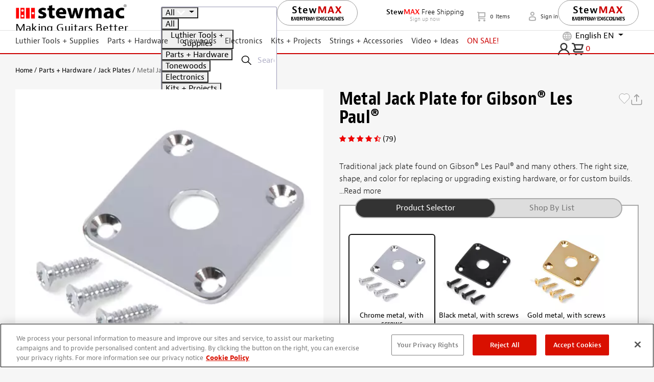

--- FILE ---
content_type: text/html; charset=utf-8
request_url: https://www.stewmac.com/parts-and-hardware/jack-plates/metal-jack-plate-for-gibsonsupregsup-les-paulsupregsup/
body_size: 118632
content:

<!DOCTYPE html>
<html lang="en" xml:lang="en" xmlns="http://www.w3.org/1999/xhtml">
<head>

    <meta charset="utf-8">
    <meta name="viewport" content="width=device-width, initial-scale=1.0, shrink-to-fit=no">
    <meta http-equiv="X-UA-Compatible" content="ie=edge">
    <meta name="msapplication-TileColor" content="#f19f53">
    <meta name="theme-color" content="#fff">
    
    <meta name="ahrefs-site-verification" content="c7eaaaa4a78eb19d5b5b2461ed5eeac4a242cbd796bf21e81141ff05d805b085">

<link rel="preconnect dns-prefetch" href="https://m.stripe.com/">
<link rel="preconnect dns-prefetch" href="https://dc.services.visualstudio.com/">
<link rel="preconnect dns-prefetch" href="https://p.typekit.net/">
<link rel="preconnect dns-prefetch" href="https://use.typekit.net/">


    

    <meta name="title" content="Metal Jack Plate for Gibson&reg; Les Paul&reg; - StewMac" />
<meta name="description" content="Square jack plates fit the rounded sides of a Gibson Les Paul." />
<meta name="keywords" content="paul jack lp les plate lespaul lp style square guitar 0053 Chrome metal with screws 0053-B Black 0053-G Gold lp lutherie luthier output jack cover" />
<meta name="og:type" content="article" />
<meta name="og:description" content="Square jack plates fit the rounded sides of a Gibson Les Paul." />
<meta name="og:image" content="https://www.stewmac.com/globalassets/product-images/m001000/m001800/m001800-metal-jack-plate-for-gibson-les-paul/0053-1-1300.jpg?hash=637942535270000000" />
<meta name="og:locale" content="en_US" />
<meta name="og:locale:alternate" content="es_ES" />
<meta name="og:locale:alternate" content="fr_FR" />
<meta name="og:locale:alternate" content="de_DE" />
<meta name="og:title" content="Metal Jack Plate for Gibson&reg; Les Paul&reg;" />
<meta name="og:url" content="https://www.stewmac.com/parts-and-hardware/jack-plates/metal-jack-plate-for-gibsonsupregsup-les-paulsupregsup/" />
<meta name="twitter:card" content="summary" />
<meta name="twitter:description" content="Square jack plates fit the rounded sides of a Gibson Les Paul." />
<meta name="twitter:image" content="https://www.stewmac.com/globalassets/product-images/m001000/m001800/m001800-metal-jack-plate-for-gibson-les-paul/0053-1-1300.jpg?hash=637942535270000000" />
<meta name="twitter:title" content="Metal Jack Plate for Gibson&reg; Les Paul&reg;" />

    <link rel="shortcut icon" href="/favicon.ico" type="image/x-icon">
    <link rel="icon" href="/favicon.ico" type="image/x-icon">
    <title>Metal Jack Plate for Gibson&reg; Les Paul&reg; - StewMac</title>
    <link as="image" href="/globalassets/product-images/m001000/m001800/m001800-metal-jack-plate-for-gibson-les-paul/0053-1-1300.jpg?hash=637942535270000000&width=62&height=62&format=webp&quality=50" rel="preload" />
<link as="image" imagesizes="auto" imagesrcset="/globalassets/product-images/m001000/m001800/m001800-metal-jack-plate-for-gibson-les-paul/0053-1-1300.jpg?hash=637942535270000000&width=300&height=300&format=webp&mode=crop&quality=75 300w, /globalassets/product-images/m001000/m001800/m001800-metal-jack-plate-for-gibson-les-paul/0053-1-1300.jpg?hash=637942535270000000&width=500&height=500&format=webp&mode=crop&quality=75 500w" rel="preload" />


    
    
<link rel="canonical" href="https://www.stewmac.com/parts-and-hardware/jack-plates/metal-jack-plate-for-gibsonsupregsup-les-paulsupregsup/" />

    

    <link rel="alternate" href="https://www.stewmac.com/parts-and-hardware/jack-plates/metal-jack-plate-for-gibsonsupregsup-les-paulsupregsup/" hreflang="en-us" />
<link rel="alternate" href="https://www.stewmac.com/parts-and-hardware/jack-plates/metal-jack-plate-for-gibsonsupregsup-les-paulsupregsup/" hreflang="x-default" />
<link rel="alternate" href="https://www.stewmac.es/parts-and-hardware/jack-plates/metal-jack-plate-for-gibsonsupregsup-les-paulsupregsup/" hreflang="es" />
<link rel="alternate" href="https://www.stewmac.fr/parts-and-hardware/jack-plates/metal-jack-plate-for-gibsonsupregsup-les-paulsupregsup/" hreflang="fr" />
<link rel="alternate" href="https://www.stewmac.de/parts-and-hardware/jack-plates/metal-jack-plate-for-gibsonsupregsup-les-paulsupregsup/" hreflang="de" />


    
    <style>.stack-menu{background-color:#fff;-webkit-border-radius:5px;border-radius:5px;-webkit-box-shadow:0 6px 32px 0 rgba(0,0,0,.1);box-shadow:0 6px 32px 0 rgba(0,0,0,.1);overflow:hidden}.stack-menu--active{display:block}.stack-menu__list{margin:0;padding:0;list-style-type:none;display:none}.stack-menu__list--active{display:block}.stack-menu__item--hidden{display:none}.stack-menu__link{padding:14px 20px;display:block;text-decoration:none;position:relative;color:#000;-webkit-transition:color .25s ease-in-out,background-color .25s ease-in-out,background-image .25s ease-in-out;-moz-transition:color .25s ease-in-out,background-color .25s ease-in-out,background-image .25s ease-in-out;transition:color .25s ease-in-out,background-color .25s ease-in-out,background-image .25s ease-in-out}.stack-menu__link--back,.stack-menu__link--parent{-webkit-background-size:6px 12px;background-size:6px 12px;background-repeat:no-repeat}.stack-menu__link--parent{background-position:center right 20px;background-image:url("data:image/svg+xml,%3Csvg width='6' height='12' xmlns='http://www.w3.org/2000/svg'%3E%3Cg fill='%23000' fill-rule='evenodd'%3E%3Cpath d='M.087 1.656L1.232.318l4.681 5.026-1.145 1.338z'/%3E%3Cpath d='M4.768 5.318l1.145 1.338-4.68 5.026-1.146-1.338z'/%3E%3C/g%3E%3C/svg%3E")}.stack-menu__link--back{background-position:center left 20px;background-image:url("data:image/svg+xml,%3Csvg width='6' height='12' xmlns='http://www.w3.org/2000/svg'%3E%3Cg fill='%23000' fill-rule='evenodd'%3E%3Cpath d='M5.913 1.656L4.768.318.087 5.344l1.145 1.338z'/%3E%3Cpath d='M1.232 5.318L.087 6.656l4.68 5.026 1.146-1.338z'/%3E%3C/g%3E%3C/svg%3E")}.stack-menu__link--hidden{display:none}.stack-menu__link:hover{color:#fff;background-color:#007aff}.stack-menu__link--parent:hover{background-image:url("data:image/svg+xml,%3Csvg width='6' height='12' xmlns='http://www.w3.org/2000/svg'%3E%3Cg fill='%23fff' fill-rule='evenodd'%3E%3Cpath d='M.087 1.656L1.232.318l4.681 5.026-1.145 1.338z'/%3E%3Cpath d='M4.768 5.318l1.145 1.338-4.68 5.026-1.146-1.338z'/%3E%3C/g%3E%3C/svg%3E")}.stack-menu__link--back:hover{background-image:url("data:image/svg+xml,%3Csvg width='6' height='12' xmlns='http://www.w3.org/2000/svg'%3E%3Cg fill='%23fff' fill-rule='evenodd'%3E%3Cpath d='M5.913 1.656L4.768.318.087 5.344l1.145 1.338z'/%3E%3Cpath d='M1.232 5.318L.087 6.656l4.68 5.026 1.146-1.338z'/%3E%3C/g%3E%3C/svg%3E")}
@charset "UTF-8";.slick-track{display:flex !important;}.slick-slide{display:flex !important;height:auto !important;}.slick-slider{position:relative;display:block;-moz-box-sizing:border-box;box-sizing:border-box;-webkit-touch-callout:none;-webkit-user-select:none;-khtml-user-select:none;-moz-user-select:none;-ms-user-select:none;user-select:none;-ms-touch-action:pan-y;touch-action:pan-y;-webkit-tap-highlight-color:transparent;}.slick-list{position:relative;overflow:hidden;display:block;margin:0;padding:0;}.slick-list:focus{outline:none;}.slick-list.dragging{cursor:pointer;}.slick-slider .slick-track,.slick-slider .slick-list{-webkit-transform:translate3d(0,0,0);-moz-transform:translate3d(0,0,0);-ms-transform:translate3d(0,0,0);-o-transform:translate3d(0,0,0);transform:translate3d(0,0,0);}.slick-track{position:relative;left:0;top:0;display:block;}.slick-track:before,.slick-track:after{content:"";display:table;}.slick-track:after{clear:both;}.slick-loading .slick-track{visibility:hidden;}.slick-slide{float:left;height:100%;min-height:1px;display:none;}[dir="rtl"] .slick-slide{float:right;}.slick-slide img{display:block;}.slick-slide.slick-loading img{display:none;}.slick-slide.dragging img{pointer-events:none;}.slick-initialized .slick-slide{display:block;}.slick-loading .slick-slide{visibility:hidden;}.slick-vertical .slick-slide{display:block;height:auto;border:1px solid transparent;}.slick-arrow.slick-hidden{display:none;}.slick-loading .slick-list{background:#fff url("/content/slick-images/ajax-loader.gif") center center no-repeat;}@font-face{font-family:"slick";src:url("/content/slick-fonts/slick.eot?");src:url("/content/slick-fonts/slick.eot?#iefix") format("embedded-opentype"),url("/content/slick-fonts/slick.woff2") format("woff2"),url("/content/slick-fonts/slick.svg#slick") format("svg");font-weight:normal;font-style:normal;font-display:swap;}.slick-prev,.slick-next{position:absolute;display:block;height:20px;width:20px;line-height:0;font-size:0;cursor:pointer;background:transparent;color:transparent;top:50%;margin-top:-10px\9;-webkit-transform:translate(0,-50%);-ms-transform:translate(0,-50%);transform:translate(0,-50%);padding:0;border:none;outline:none;}.slick-prev:hover,.slick-prev:focus,.slick-next:hover,.slick-next:focus{outline:none;background:transparent;color:transparent;}.slick-prev:hover:before,.slick-prev:focus:before,.slick-next:hover:before,.slick-next:focus:before{opacity:1;}.slick-prev.slick-disabled:before,.slick-next.slick-disabled:before{opacity:.25;}.slick-prev:before,.slick-next:before{font-family:"slick";font-size:20px;line-height:1;color:#fff;opacity:.75;-webkit-font-smoothing:antialiased;-moz-osx-font-smoothing:grayscale;}.slick-prev{left:10px !important;z-index:99 !important;}[dir="rtl"] .slick-prev{left:auto;right:-25px;}.slick-prev:before{content:"←";}[dir="rtl"] .slick-prev:before{content:"→";}.slick-next{right:10px !important;z-index:99 !important;}[dir="rtl"] .slick-next{left:-25px;right:auto;}.slick-next:before{content:"→";}[dir="rtl"] .slick-next:before{content:"←";}.slick-dots{position:absolute;bottom:-45px;list-style:none;display:block;text-align:center;padding:0;width:100%;}.slick-dots li{position:relative;display:inline-block;height:20px;width:20px;margin:0 5px;padding:0;cursor:pointer;}.slick-dots li button{border:0;background:transparent;display:block;height:20px;width:20px;outline:none;line-height:0;font-size:0;color:transparent;padding:5px;cursor:pointer;}.slick-dots li button:hover,.slick-dots li button:focus{outline:none;}.slick-dots li button:hover:before,.slick-dots li button:focus:before{opacity:1;}.slick-dots li button:before{position:absolute;top:0;left:0;content:"•";width:20px;height:20px;font-family:"slick";font-size:6px;line-height:20px;text-align:center;color:#000;opacity:.25;-webkit-font-smoothing:antialiased;-moz-osx-font-smoothing:grayscale;}.slick-dots li.slick-active button:before{color:#000;opacity:.75;}.mfp-bg{top:0;left:0;width:100%;height:100%;z-index:1042;overflow:hidden;position:fixed;background:#0b0b0b;opacity:.8;}.mfp-wrap{top:0;left:0;width:100%;height:100%;z-index:1043;position:fixed;outline:none !important;-webkit-backface-visibility:hidden;}.mfp-container{text-align:center;position:absolute;width:100%;height:100%;left:0;top:0;padding:0 8px;box-sizing:border-box;}.mfp-container:before{content:'';display:inline-block;height:100%;vertical-align:middle;}.mfp-align-top .mfp-container:before{display:none;}.mfp-content{position:relative;display:inline-block;vertical-align:middle;margin:0 auto;text-align:left;z-index:1045;}.mfp-inline-holder .mfp-content,.mfp-ajax-holder .mfp-content{width:100%;cursor:auto;}.mfp-ajax-cur{cursor:progress;}.mfp-zoom-out-cur,.mfp-zoom-out-cur .mfp-image-holder .mfp-close{cursor:-moz-zoom-out;cursor:-webkit-zoom-out;cursor:zoom-out;}.mfp-zoom{cursor:pointer;cursor:-webkit-zoom-in;cursor:-moz-zoom-in;cursor:zoom-in;}.mfp-auto-cursor .mfp-content{cursor:auto;}.mfp-close,.mfp-arrow,.mfp-preloader,.mfp-counter{-webkit-user-select:none;-moz-user-select:none;user-select:none;}.mfp-loading.mfp-figure{display:none;}.mfp-hide{display:none !important;}.mfp-preloader{color:#ccc;position:absolute;top:50%;width:auto;text-align:center;margin-top:-.8em;left:8px;right:8px;z-index:1044;}.mfp-preloader a{color:#ccc;}.mfp-preloader a:hover{color:#fff;}.mfp-s-ready .mfp-preloader{display:none;}.mfp-s-error .mfp-content{display:none;}button.mfp-close,button.mfp-arrow{overflow:visible;cursor:pointer;background:transparent;border:0;-webkit-appearance:none;display:block;outline:none;padding:0;z-index:1046;box-shadow:none;touch-action:manipulation;}button::-moz-focus-inner{padding:0;border:0;}.mfp-close{width:44px;height:44px;line-height:44px;position:absolute;right:0;top:0;text-decoration:none;text-align:center;opacity:.65;padding:0 0 18px 10px;color:#fff;font-style:normal;font-size:28px;font-family:Arial,Baskerville,monospace;}.mfp-close:hover,.mfp-close:focus{opacity:1;}.mfp-close:active{top:1px;}.mfp-close-btn-in .mfp-close{color:#333;}.mfp-image-holder .mfp-close,.mfp-iframe-holder .mfp-close{color:#fff;right:-6px;text-align:right;padding-right:6px;width:100%;}.mfp-counter{position:absolute;top:0;right:0;color:#ccc;font-size:12px;line-height:18px;white-space:nowrap;}.mfp-arrow{position:absolute;opacity:.65;margin:0;top:50%;margin-top:-55px;padding:0;width:90px;height:110px;-webkit-tap-highlight-color:transparent;}.mfp-arrow:active{margin-top:-54px;}.mfp-arrow:hover,.mfp-arrow:focus{opacity:1;}.mfp-arrow:before,.mfp-arrow:after{content:'';display:block;width:0;height:0;position:absolute;left:0;top:0;margin-top:35px;margin-left:35px;border:medium inset transparent;}.mfp-arrow:after{border-top-width:13px;border-bottom-width:13px;top:8px;}.mfp-arrow:before{border-top-width:21px;border-bottom-width:21px;opacity:.7;}.mfp-arrow-left{left:0;}.mfp-arrow-left:after{border-right:17px solid #fff;margin-left:31px;}.mfp-arrow-left:before{margin-left:25px;border-right:27px solid #3f3f3f;}.mfp-arrow-right{right:0;}.mfp-arrow-right:after{border-left:17px solid #fff;margin-left:39px;}.mfp-arrow-right:before{border-left:27px solid #3f3f3f;}.mfp-iframe-holder{padding-top:40px;padding-bottom:40px;}.mfp-iframe-holder .mfp-content{line-height:0;width:100%;max-width:900px;}.mfp-iframe-holder .mfp-close{top:-40px;}.mfp-iframe-scaler{width:100%;height:0;overflow:hidden;padding-top:56.25%;}.mfp-iframe-scaler iframe{position:absolute;display:block;top:0;left:0;width:100%;height:100%;box-shadow:0 0 8px rgba(0,0,0,.6);background:#000;}img.mfp-img{width:auto;max-width:100%;height:auto;display:block;line-height:0;box-sizing:border-box;padding:40px 0 40px;margin:0 auto;}.mfp-figure{line-height:0;}.mfp-figure:after{content:'';position:absolute;left:0;top:40px;bottom:40px;display:block;right:0;width:auto;height:auto;z-index:-1;box-shadow:0 0 8px rgba(0,0,0,.6);background:#444;}.mfp-figure small{color:#bdbdbd;display:block;font-size:12px;line-height:14px;}.mfp-figure figure{margin:0;}.mfp-bottom-bar{margin-top:-36px;position:absolute;top:100%;left:0;width:100%;cursor:auto;}.mfp-title{text-align:left;line-height:18px;color:#f3f3f3;word-wrap:break-word;padding-right:36px;}.mfp-image-holder .mfp-content{max-width:100%;}.mfp-gallery .mfp-image-holder .mfp-figure{cursor:pointer;}@media screen and (max-width:800px) and (orientation:landscape),screen and (max-height:300px){.mfp-img-mobile .mfp-image-holder{padding-left:0;padding-right:0;}.mfp-img-mobile img.mfp-img{padding:0;}.mfp-img-mobile .mfp-figure:after{top:0;bottom:0;}.mfp-img-mobile .mfp-figure small{display:inline;margin-left:5px;}.mfp-img-mobile .mfp-bottom-bar{background:rgba(0,0,0,.6);bottom:0;margin:0;top:auto;padding:3px 5px;position:fixed;box-sizing:border-box;}.mfp-img-mobile .mfp-bottom-bar:empty{padding:0;}.mfp-img-mobile .mfp-counter{right:5px;top:3px;}.mfp-img-mobile .mfp-close{top:0;right:0;width:35px;height:35px;line-height:35px;background:rgba(0,0,0,.6);position:fixed;text-align:center;padding:0;}}@media all and (max-width:900px){.mfp-arrow{-webkit-transform:scale(.75);transform:scale(.75);}.mfp-arrow-left{-webkit-transform-origin:0;transform-origin:0;}.mfp-arrow-right{-webkit-transform-origin:100%;transform-origin:100%;}.mfp-container{padding-left:6px;padding-right:6px;}}.MagicZoom,.mz-figure,.mz-lens,.mz-zoom-window,.mz-loading,.mz-hint,.mz-expand .mz-expand-stage,.mz-expand .mz-expand-stage .mz-image-stage,.mz-expand .mz-expand-stage .mz-image-stage .mz-caption,.mz-thumb img,.mz-expand-thumbnails,.mz-expand-controls,.mz-button{-webkit-box-sizing:border-box;box-sizing:border-box;}.MagicZoom,.mz-figure{display:inline-block;outline:0 !important;font-size:0 !important;line-height:100% !important;direction:ltr !important;position:relative;z-index:1;margin:0 auto;vertical-align:middle;-webkit-user-select:none;-moz-user-select:none;-ms-user-select:none;user-select:none;-webkit-touch-callout:none;-webkit-tap-highlight-color:transparent;-webkit-backface-visibility:hidden;backface-visibility:hidden;}.MagicZoom{-webkit-transform:translate3d(0,0,0);-ms-touch-action:pan-y;touch-action:pan-y;}figure.mz-figure{width:100%;overflow:hidden;margin:0 !important;-webkit-transform-style:preserve-3d;transform-style:preserve-3d;}.MagicZoom img,.mz-figure img{border:0 !important;margin:0 !important;outline:0 !important;padding:0 !important;}.MagicZoom>img,.mz-figure>img{width:100%;height:auto;}.ie8-magic .MagicZoom>img,.ie8-magic .mz-figure>img{width:100%;max-width:none !important;}.mz-figure.mz-no-zoom.mz-no-expand,.mz-expand .mz-figure.mz-no-zoom{cursor:default !important;}.mz-figure.mz-active,.mz-expand{-ms-touch-action:none;touch-action:none;}.mz-lens,.mz-zoom-window{position:absolute !important;overflow:hidden !important;pointer-events:none !important;}.mz-lens img,.mz-zoom-window img{position:absolute !important;max-width:none !important;max-height:none !important;}.mz-lens img{-webkit-transition:none !important;transition:none !important;}.mz-zoom-window{z-index:2000000000;-webkit-transform:translate3d(0,0,0);transform:translate3d(0,0,0);}.mz-zoom-window.mz-magnifier{-webkit-mask-image:-webkit-radial-gradient(circle,white,black);-webkit-mask-clip:content;cursor:none;}.mz-figure.mz-active .mz-zoom-window.mz-magnifier{pointer-events:auto !important;cursor:inherit !important;}.mz-zoom-window.mz-magnifier.mz-expanded{z-index:2147483647;}.mz-zoom-window img{width:auto;height:auto;left:-1000%;right:-1000%;top:-1000%;bottom:-1000%;margin:auto !important;-webkit-transition:none !important;transition:none !important;-webkit-transform-origin:50% 50% !important;-ms-transform-origin:50% 50% !important;transform-origin:50% 50% !important;}.mz-zoom-window.mz-preview img{top:0 !important;bottom:0 !important;left:0 !important;right:0 !important;margin:0 !important;width:100% !important;height:auto !important;-webkit-transform:none !important;transform:none !important;}.lt-ie9-magic .mz-zoom-window img{margin:0 !important;}.mz-expand-controls{z-index:2147483647;}.mz-fade{-webkit-transition:opacity .25s;transition:opacity .25s;}.mz-hidden{opacity:0;}.mz-visible{opacity:1;}.mobile-magic .mz-expand .mz-expand-bg{-webkit-transform-style:flat !important;transform-style:flat !important;}.mobile-magic .mz-expand-controls.mz-fade{transition:none !important;}.mobile-magic .mz-expand>.mz-zoom-window{top:0 !important;left:0 !important;}@media not screen and (max-device-width:767px){.mz-expanded-view-open,.mz-expanded-view-open body{overflow:hidden !important;}.mz-expanded-view-open body{height:auto !important;}}@media screen and (max-device-width:767px){:root.mz-expanded-view-open:not(.ios-magic):not([data-magic-ua=safari]),:root.mz-expanded-view-open:not(.ios-magic):not([data-magic-ua=safari]) body{overflow:hidden !important;}:root.mz-expanded-view-open:not(.ios-magic):not([data-magic-ua=safari]) body{height:auto !important;}}.mz-figure.mz-active{background:#fff;}.mz-figure.mz-no-zoom,.mz-figure.mz-click-zoom,.mz-figure.mz-active{cursor:pointer;cursor:-webkit-zoom-in;cursor:-moz-zoom-in;cursor:zoom-in;}.mz-figure.mz-active.mz-no-expand{cursor:crosshair;}.mz-figure.mz-active.mz-click-zoom.mz-no-expand{cursor:crosshair;cursor:-webkit-zoom-out;cursor:-moz-zoom-out;cursor:zoom-out;}.mz-figure.mz-active.mz-magnifier-zoom.mz-hover-zoom.mz-no-expand{cursor:none;}.mz-figure.mz-magnifier-zoom.mz-active{overflow:visible !important;}.mz-figure.mz-active>img{filter:url("data:image/svg+xml;utf8,<svg xmlns='http://www.w3.org/2000/svg'><filter id='grayscale'><feColorMatrix type='saturate' values='0'/><feComponentTransfer><feFuncA type='linear' slope='0.6'/></feComponentTransfer></filter></svg>#grayscale");-webkit-filter:grayscale(80%) opacity(60%);filter:grayscale(80%) opacity(60%);}.no-cssfilters-magic .mz-figure.mz-active>img{opacity:.6;}.lt-ie10-magic .mz-figure.mz-active>img{opacity:1;filter:progid:DXImageTransform.Microsoft.BasicImage(grayScale=1,opacity=.6);}.mz-expand .mz-figure.mz-active.mz-inner-zoom,:not(.mz-expand) .mz-figure.mz-active.mz-inner-zoom>img{opacity:0;}.lt-ie10-magic .mz-expand .mz-figure.mz-active.mz-inner-zoom,.lt-ie10-magic .mz-figure.mz-active.mz-inner-zoom>img{filter:alpha(opacity=0);}.ie9-magic .mz-expand .mz-figure.mz-active.mz-inner-zoom{background:transparent;}.mz-lens{border:1px solid #aaa;border-color:rgba(170,170,170,.7);box-shadow:0 0 5px rgba(0,0,0,.3);cursor:none;z-index:10;opacity:0;}.mz-figure.mz-active .mz-lens{opacity:1;-webkit-transition:opacity .3s cubic-bezier(.25,.5,.5,.9) .1s;transition:opacity .3s cubic-bezier(.25,.5,.5,.9) .1s;}.mz-figure.mz-active.mz-magnifier-zoom .mz-lens{border-radius:50%;opacity:0;cursor:none;}.mz-zoom-window{background:#fff;box-shadow:0 0 3px rgba(0,0,0,.2);}.mz-zoom-window.mz-magnifier{border-radius:100%;border:0;background:rgba(255,255,255,.3);}.mz-zoom-window.mz-magnifier:before{content:"";display:block;position:absolute;top:0;bottom:0;left:0;right:0;border-radius:100%;border:1px solid rgba(170,170,170,.7);box-shadow:inset 0 0 20px 1px rgba(0,0,0,.3);background:transparent;z-index:1;}.mz-zoom-window.mz-magnifier.mz-square,.mz-zoom-window.mz-magnifier.mz-square:before{border-radius:0 !important;}.lt-ie9-magic .mz-zoom-window{border:1px solid #e5e5e5;}.mz-zoom-window.mz-inner{border:none;box-shadow:none;}.mz-zoom-window.mz-inner:not(.mz-expanded){z-index:80;}.mz-zoom-window .mz-caption{background:#777;color:#fff;font-size:10pt;opacity:.8;position:absolute;top:0;z-index:150;padding:3px;width:100%;line-height:normal !important;text-align:center !important;}.lt-ie9-magic .mz-zoom-window .mz-caption{filter:alpha(opacity=80);}.mz-zoom-window.caption-bottom .mz-caption{top:auto;bottom:0;}.mz-zoom-window.mz-expanded>.mz-caption{display:none;}.mz-zoom-window.mz-deactivating,.mz-zoom-window.mz-activating{-webkit-transition:opacity .3s cubic-bezier(.25,.5,.5,.9),-webkit-transform .3s cubic-bezier(.25,.5,.5,.9);transition:opacity .3s cubic-bezier(.25,.5,.5,.9),transform .3s cubic-bezier(.25,.5,.5,.9);}.mz-zoom-window.mz-deactivating{-webkit-transition-duration:.25s,.25s,.25s;transition-duration:.25s,.25s,.25s;}.mz-zoom-window.mz-p-right,.mz-zoom-window.mz-p-left,.mz-zoom-window.mz-p-top,.mz-zoom-window.mz-p-bottom{opacity:0;z-index:-100;}.mz-zoom-window.mz-p-right{-webkit-transform:translate3d(-20%,0,0);transform:translate3d(-20%,0,0);}.mz-zoom-window.mz-p-left{-webkit-transform:translate3d(20%,0,0);transform:translate3d(20%,0,0);}.mz-zoom-window.mz-p-top{-webkit-transform:translate3d(0,20%,0);transform:translate3d(0,20%,0);}.mz-zoom-window.mz-p-bottom{-webkit-transform:translate3d(0,-20%,0);transform:translate3d(0,-20%,0);}.mz-zoom-window>img{-webkit-transform:translate3d(0,0,0) scale(1);transform:translate3d(0,0,0) scale(1);-webkit-backface-visibility:hidden;backface-visibility:hidden;}.mz-zoom-window.mz-p-inner.mz-deactivating>img,.mz-zoom-window.mz-p-inner.mz-activating>img{-webkit-transition:-webkit-transform .22s cubic-bezier(.25,.5,.5,.9) !important;transition:transform .22s cubic-bezier(.25,.5,.5,.9) !important;}.mz-zoom-window.mz-p-magnifier{-webkit-transform:scale(.1);transform:scale(.1);}.mz-zoom-window.mz-preview.mz-deactivating,.mz-zoom-window.mz-preview.mz-activating,.mz-zoom-window.mz-custom.mz-deactivating,.mz-zoom-window.mz-custom.mz-activating{-webkit-transition:opacity .3s cubic-bezier(.25,.5,.5,.9);transition:opacity .3s cubic-bezier(.25,.5,.5,.9);}.mz-zoom-window.mz-preview.mz-deactivating,.mz-zoom-window.mz-custom.mz-deactivating{-webkit-transition-duration:.2s;transition-duration:.2s;}.mz-zoom-window.mz-p-preview,.mz-zoom-window.mz-p-custom{opacity:0;}.mz-hint,.mz-loading{color:#eee;background:rgba(49,51,61,.7);font:normal 12px/1.2em 'Lucida Grande','Lucida Sans Unicode',Verdana,'Helvetica Neue',Arial,Helvetica,sans-serif;text-decoration:none;text-align:center;direction:ltr;display:inline-block;margin:0;position:absolute;z-index:1000;pointer-events:none;-webkit-font-smoothing:antialiased;-moz-osx-font-smoothing:grayscale;-webkit-transition:opacity .25s ease;transition:opacity .25s ease;}.mz-hint{bottom:8px;left:0;right:0;padding:0 10%;background-color:transparent;-webkit-transition:opacity .4s ease,z-index .4s ease;transition:opacity .4s ease,z-index .4s ease;}.mz-hint-message{display:inline-block;background:rgba(49,51,61,.7);border-radius:2em;padding:.7em 1.1em;}.mz-hint-message:before{content:'⊕';font-family:serif;font-size:1.5em;speak:none;text-align:center;vertical-align:-2px;margin-right:6px;}.mobile-magic .mz-hint-message:before{display:none;}.mz-hint-hidden{opacity:0;z-index:-1;-webkit-transition-delay:.6s;transition-delay:.6s;}.mz-expand .mz-hint{font-size:18px;line-height:1.1em;top:50%;bottom:auto;margin:0;-webkit-transform:translate(0,-50%);-ms-transform:translate(0,-50%);transform:translate(0,-50%);}.mz-expand .mz-hint-message{padding:1.1em;}.mz-expand .mz-hint-message:before{display:none;}.mz-expand .mz-hint-hidden{opacity:0;-webkit-transition-delay:1.5s;transition-delay:1.5s;}.mz-loading{font-size:0;border-radius:100%;opacity:0;padding:0;width:36px;height:36px;top:50%;left:50%;-webkit-transform:translate(-50%,-50%);-ms-transform:translate(-50%,-50%);transform:translate(-50%,-50%);}.mz-loading:after{content:'';position:absolute;top:0;bottom:0;left:0;right:0;width:24px;height:24px;margin:auto;text-indent:-9999em;border-radius:50%;border:2px solid #fff;border-top-color:transparent;box-sizing:border-box;}.mz-loading.shown{opacity:1;z-index:1;-webkit-transition:opacity 0s;transition:opacity 0s;}.mz-loading.shown:after{-webkit-animation:spin-loading .9s infinite linear;animation:spin-loading .9s infinite linear;}@-webkit-keyframes spin-loading{0%{-webkit-transform:rotate(0deg);transform:rotate(0deg);}100%{-webkit-transform:rotate(360deg);transform:rotate(360deg);}}@keyframes spin-loading{0%{-webkit-transform:rotate(0deg);transform:rotate(0deg);}100%{-webkit-transform:rotate(360deg);transform:rotate(360deg);}}.lt-ie10-magic .mz-loading{border-radius:2em;font-size:12px;padding:.7em 1.1em;width:auto;height:auto;}.lt-ie10-magic .mz-loading:after{content:'Loading...';text-indent:0;border:none;position:relative;}.lt-ie9-magic .mz-loading{filter:alpha(opacity=0);right:0;left:0;width:126px;margin:auto;}.lt-ie9-magic .mz-hint-message,.lt-ie9-magic .mz-loading.shown{background:transparent !important;filter:progid:DXImageTransform.Microsoft.gradient(GradientType=0,StartColorStr='#7c31333D',EndColorStr='#7c31333D');}.lt-ie9-magic .mz-hint-hidden{filter:alpha(opacity=0);}.mz-expand,.mz-expand .mz-expand-bg,.mz-expand .mz-expand-bg>img,.mz-expand .mz-expand-bg>svg,.mz-expand .mz-expand-stage{position:absolute;top:0;right:0;bottom:0;left:0;}.mz-expand .mz-expand-bg,.mz-expand .mz-expand-bg>img,.mz-expand .mz-expand-bg>svg{width:auto !important;height:auto !important;}.mz-expand .mz-expand-bg,.mz-expand .mz-expand-bg>svg{min-width:100% !important;min-height:100% !important;}.mz-expand{background-color:#000;text-align:center;vertical-align:middle;display:block;overflow:hidden;z-index:2100000000;position:fixed;width:auto;height:auto;-webkit-perspective:600px;perspective:600px;-webkit-transform-style:preserve-3d;transform-style:preserve-3d;-webkit-backface-visibility:hidden;backface-visibility:hidden;-ms-overflow-style:none;}.mz-expand .mz-expand-bg{display:inline-block;max-width:none !important;max-height:none !important;margin:auto;vertical-align:middle;z-index:-100;background-repeat:no-repeat;background-size:cover;-webkit-perspective:600px;perspective:600px;-webkit-transform:translate3d(0,0,0) scale(10) rotate(.01deg);transform:translate3d(0,0,0) scale(10) rotate(.01deg);}:root:not([data-magic-ua=safari]) .mz-expand .mz-expand-bg{filter:url("data:image/svg+xml;utf8,<svg xmlns='http://www.w3.org/2000/svg'><filter id='blur'><feGaussianBlur stdDeviation='80' in='SourceGraphic'></feGaussianBlur></filter></svg>#blur");-webkit-filter:blur(20px) brightness(60%);filter:blur(20px) brightness(60%);}.mz-expand .mz-expand-bg>img{margin:auto;-webkit-transform:translate3d(0,0,0);transform:translate3d(0,0,0);-webkit-backface-visibility:hidden;backface-visibility:hidden;}[data-magic-ua=safari] .mz-expand .mz-expand-bg>img{filter:url("data:image/svg+xml;utf8,<svg xmlns='http://www.w3.org/2000/svg'><filter id='blur'><feGaussianBlur stdDeviation='80' in='SourceGraphic'></feGaussianBlur></filter></svg>#blur");-webkit-filter:blur(20px) brightness(60%);filter:blur(20px) brightness(60%);}.mz-expand .mz-expand-bg>svg{margin:auto;opacity:.6;}[data-magic-ua=edge] .mz-expand .mz-expand-bg,.lt-ie10-magic .mz-expand .mz-expand-bg{display:none !important;}.lt-ie9-magic .mz-expand{background:#1f1f1f;}[data-magic-ua=edge] .mz-expand{background-color:rgba(31,31,31,.96);}.mz-expand.plain-bg .mz-expand-bg,.mz-expand.dark-bg .mz-expand-bg,.mz-expand.white-bg .mz-expand-bg{display:none !important;}.mz-expand.dark-bg{background-color:#1f1f1f;background-color:rgba(31,31,31,.96);}.mz-expand.white-bg{background-color:#fff;}.mz-expand .mz-expand-stage{display:flex;flex-direction:column;padding:0;z-index:2100000000;}.mz-expand .mz-expand-stage .mz-image-stage{display:flex;flex-direction:column;flex:1 1;position:relative;margin:0;padding:20px 0;overflow:hidden;text-align:center;vertical-align:middle;-webkit-backface-visibility:hidden;backface-visibility:hidden;}.mz-expand .mz-expand-stage.mz-zoom-in .mz-image-stage{padding:0 !important;left:0;right:0;}.mz-expand .mz-image-stage>figure{position:relative;display:flex;flex-direction:column;justify-content:center;align-items:center;flex:1 1;width:100%;height:100%;max-width:100%;max-height:100%;margin:0;padding:0;font-size:0;overflow:hidden;}.mz-expand .mz-figure{max-width:100% !important;overflow:visible;}.mz-expand .mz-figure>img{max-width:100%;width:auto;height:auto;}.mz-expand .mz-zoom-in .mz-image-stage>figure,.mz-expand .mz-zoom-in .mz-image-stage>figure .mz-figure.mz-activating,.mz-expand .mz-zoom-in .mz-image-stage>figure .mz-figure.mz-active{flex:1 0;width:100%;height:100%;}.mz-expand .mz-zoom-in .mz-image-stage>figure .mz-figure.mz-active>img{pointer-events:none;}.mz-expand .mz-figure{cursor:pointer;cursor:-webkit-zoom-in;cursor:-moz-zoom-in;cursor:zoom-in;}.mz-expand .mz-figure.mz-active{cursor:crosshair;cursor:-webkit-zoom-out;cursor:-moz-zoom-out;cursor:zoom-out;}.mz-expand .mz-expand-stage.mz-zoom-in.mz-always-zoom .mz-image-stage>figure>figure>img{z-index:1;position:absolute !important;top:-5000px !important;bottom:-5000px !important;left:-5000px !important;right:-5000px !important;margin:auto !important;}.lt-ie10-magic .mz-zoom-window.mz-expanded img{filter:alpha(opacity=100);}.lt-ie10-magic .mz-expand .mz-figure.mz-magnifier-zoom{overflow:hidden;filter:alpha(opacity=100);}.mz-expand .mz-caption{flex:0 0;color:#fff;text-shadow:0 0 46px #000;padding:10px 30px;font:normal 10pt/1.25 'Lucida Grande','Lucida Sans Unicode',Verdana,'Helvetica Neue',Arial,Helvetica,sans-serif;text-align:center;width:100%;opacity:0;}.mz-expand .mz-caption.mz-show{-webkit-transition:opacity .15s ease-out;transition:opacity .15s ease-out;opacity:1;}.mz-expand .mz-zoom-in .mz-image-stage .mz-caption{display:none;}.mz-expand .mz-caption a{color:inherit;cursor:pointer;}.mz-expand.white-bg .mz-caption{color:#555;text-shadow:none;}.lt-ie9-magic .mz-expand .mz-caption{top:100%;}.mz-expand .mz-zoom-window{box-shadow:none;background:transparent;}.lt-ie9-magic .mz-expand .mz-zoom-window{border:0;}@media screen and (max-device-width:767px){.mobile-magic .mz-expand .mz-image-stage .mz-caption{display:none !important;}}.mz-nav-controls,.mz-expand-controls,button.mz-button{margin:0 !important;padding:0 !important;outline:0 !important;}.mz-nav-controls{z-index:2100000000;}button.mz-button{color:rgba(180,180,180,.6) !important;font-size:0;cursor:pointer;z-index:2100000000 !important;background-color:transparent !important;border:0 solid transparent !important;border-radius:100% !important;box-shadow:none !important;position:absolute !important;text-transform:none !important;text-align:center;speak:none;width:60px !important;height:60px !important;min-width:0 !important;min-height:0 !important;max-width:none !important;max-height:none !important;-webkit-transition:color .25s,background-color .25s !important;transition:color .25s,background-color .25s !important;}button.mz-button:before{display:block;position:static;height:100%;transform:scale(.9);-webkit-transition:-webkit-transform .25s !important;transition:transform .25s !important;}:root:not(.mobile-magic) button.mz-button:hover,button.mz-button:active{color:#b4b4b4 !important;}button.mz-button:active:before{-webkit-transform:scale(.7) !important;transform:scale(.7) !important;}.mobile-magic .mz-expand button.mz-button:active{background-color:rgba(49,51,61,.7) !important;}button.mz-button.mz-button-prev,button.mz-button.mz-button-next{margin:auto 10px !important;top:0 !important;bottom:0 !important;overflow:hidden !important;}button.mz-button.mz-button-prev{left:0 !important;transform:rotateZ(180deg) !important;}button.mz-button.mz-button-next{right:0 !important;}button.mz-button.mz-button-close{margin:10px !important;top:0 !important;right:0 !important;z-index:95 !important;}button.mz-button.mz-button-close:before{content:url("[data-uri]");}button.mz-button.mz-button-prev:before,button.mz-button.mz-button-next:before{content:url("[data-uri]");}@supports ((-webkit-mask-image:url())or(mask-image:url()))and((-webkit-mask-repeat:no-repeat)or(mask-repeat:no-repeat))and((-webkit-mask-position:center)or(mask-position:center))and((-webkit-mask-size:cover)or(mask-size:cover)){button.mz-button:before{content:"" !important;background-color:currentColor;background-image:none;-webkit-mask-repeat:no-repeat;mask-repeat:no-repeat;-webkit-mask-position:center;mask-position:center;-webkit-mask-size:cover;mask-size:cover;}button.mz-button.mz-button-close:before{-webkit-mask-image:url("[data-uri]");mask-image:url("[data-uri]");}button.mz-button.mz-button-prev:before,button.mz-button.mz-button-next:before{-webkit-mask-image:url("[data-uri]");mask-image:url("[data-uri]");}}@media screen and (max-device-width:767px){button.mz-button-prev,button.mz-button-next{display:none !important;}.mobile-magic .mz-expand button.mz-button.mz-button-close{width:50px !important;height:50px !important;color:#b4b4b4 !important;}.mobile-magic .mz-expand button.mz-button:before{transform:scale(.8);}}.lt-ie9-magic button.mz-button{border:0;filter:alpha(opacity=75);}.lt-ie9-magic button.mz-button:hover{filter:alpha(opacity=100);}.mz-figure .mz-nav-controls button.mz-button{display:none;width:32px !important;height:56px !important;margin:auto 0 !important;padding:0 !important;border:0 !important;}.mz-figure.mz-show-arrows .mz-nav-controls button.mz-button{display:block;}a[data-zoom-id],.mz-thumb,.mz-thumb:focus{display:inline-block;line-height:0;outline:none;}a[data-zoom-id] img,.mz-thumb img{padding-bottom:4px;border:0;border-bottom:2px solid transparent;box-sizing:border-box;}.mz-thumb:not(.mz-thumb-selected):hover img{border-bottom-color:rgba(180,180,180,.3);}.mz-thumb.mz-thumb-selected img{border-bottom-color:#b4b4b4;}.mz-expand-thumbnails{flex:0 0 80px;position:relative;width:100%;height:100%;margin:0 auto;padding:10px 0;z-index:50;overflow:hidden;}.ios-magic[data-magic-engine=webkit][data-magic-engine-ver="603.1"] .mz-expand-thumbnails,:root[data-magic-ua=firefox] .mz-expand-thumbnails{height:80px;}.mz-expand-thumbnails .magic-thumb>img{cursor:pointer;padding-bottom:4px;border:0;border-bottom:2px solid transparent;}.mz-expand-thumbnails .magic-thumb:not(.magic-thumb-selected):hover img{border-bottom-color:rgba(180,180,180,.3);}.mz-expand-thumbnails .magic-thumb.magic-thumb-selected img{border-bottom-color:#b4b4b4;}.mz-expand-thumbnails .magic-thumbs .magic-thumbs-button{box-shadow:none;}@media not screen and (max-device-width:767px) and (orientation:portrait){.mz-expand.expand-thumbnails-left .mz-expand-stage{flex-direction:row-reverse;}.mz-expand.expand-thumbnails-left .mz-expand-thumbnails{padding:0 10px;height:100%;overflow:hidden;}.ios-magic[data-magic-engine=webkit][data-magic-engine-ver="603.1"] .mz-expand.expand-thumbnails-left .mz-expand-thumbnails,:root[data-magic-ua=firefox] .mz-expand.expand-thumbnails-left .mz-expand-thumbnails{width:80px;height:100%;}}@media not screen and (max-device-width:767px) and (orientation:portrait) and (max-device-width:767px){.mz-expand-thumbnails .magic-thumbs.magic-thumbs-vertical{height:calc(100% - 40px);margin-top:20px;margin-bottom:20px;}}@media screen and (max-device-width:767px) and (orientation:portrait) and (max-device-width:767px){.mz-expand-thumbnails .magic-thumbs.magic-thumbs-vertical.no-buttons{height:calc(100% - 40px);margin-top:20px;margin-bottom:20px;}}.mz-expand.no-expand-thumbnails .mz-expand-thumbnails{display:none;}.thumbnails-style-shaded.mz-thumb img{border:0 !important;padding-bottom:0;box-shadow:0 0 1px 0 rgba(0,0,0,.3);}.thumbnails-style-shaded.mz-thumb:hover:not(.mz-thumb-selected) img{-webkit-filter:brightness(.7);filter:brightness(.7);}.thumbnails-style-shaded.mz-thumb-selected img{-webkit-filter:brightness(.7) opacity(.7);filter:brightness(.7) opacity(.7);}.thumbnails-style-shaded .mz-expand-thumbnails .magic-thumb>img{border:0;padding-bottom:0;box-shadow:0 0 5px 1px rgba(0,0,0,.3);}.thumbnails-style-shaded .mz-expand-thumbnails .magic-thumb:not(.magic-thumb-selected)>img:hover{-webkit-filter:brightness(.75);filter:brightness(.75);}.thumbnails-style-shaded .mz-expand-thumbnails .magic-thumb-selected img{-webkit-filter:brightness(.7) opacity(.7);filter:brightness(.7) opacity(.7);}.no-cssfilters-magic .thumbnails-style-shaded.mz-thumb:hover,.no-cssfilters-magic .thumbnails-style-shaded.mz-thumb.mz-thumb-selected,.no-cssfilters-magic .thumbnails-style-shaded .magic-thumb:hover,.no-cssfilters-magic .thumbnails-style-shaded .magic-thumb.magic-thumb-selected{background:#000;}.no-cssfilters-magic .thumbnails-style-shaded.mz-thumb:hover:not(.mz-thumb-selected) img{opacity:.75;filter:alpha(opacity=75);}.no-cssfilters-magic .thumbnails-style-shaded.mz-thumb-selected img{opacity:.7;filter:alpha(opacity=70);}.no-cssfilters-magic .thumbnails-style-shaded .mz-expand-thumbnails .magic-thumb{position:relative;}.no-cssfilters-magic .thumbnails-style-shaded .mz-expand-thumbnails .magic-thumb:after{position:absolute;top:0;right:0;bottom:0;left:0;width:auto;z-index:100;pointer-events:none;background-color:transparent;}.no-cssfilters-magic .thumbnails-style-shaded .mz-expand-thumbnails .magic-thumb:hover:not(.magic-thumb-selected):after{background-color:rgba(0,0,0,.2);}.no-cssfilters-magic .thumbnails-style-shaded .mz-expand-thumbnails .magic-thumb.magic-thumb-selected:after{background-color:rgba(0,0,0,.3);}.no-cssfilters-magic .thumbnails-style-shaded .mz-expand-thumbnails .magic-thumb img{position:relative;z-index:1;}.ie9-magic .thumbnails-style-shaded.mz-thumb img{box-shadow:0 0 4px 0 rgba(0,0,0,.3);}.magic-thumbs,.magic-thumbs .magic-thumbs-wrapper,.magic-thumbs ul,.magic-thumbs li,.magic-thumbs li:before,.magic-thumbs li:after,.magic-thumbs li img,.magic-thumbs .magic-thumbs-button{margin:0;padding:0;outline:0;-webkit-box-sizing:border-box;box-sizing:border-box;}.magic-thumbs{direction:ltr;overflow:visible;z-index:100;position:relative;left:0;top:0;padding:0 40px;-webkit-user-select:none;-moz-user-select:none;-ms-user-select:none;user-select:none;-webkit-touch-callout:none;-webkit-tap-highlight-color:transparent;-ms-touch-action:none;touch-action:none;}.magic-thumbs{width:100%;height:100%;white-space:nowrap;}.magic-thumbs.no-buttons{padding:0 !important;}.magic-thumbs-wrapper{display:block;width:100%;height:100%;position:relative;overflow:hidden;text-align:center;}.magic-thumbs ul{list-style:none;font-size:0;display:inline-block;vertical-align:middle;height:100%;position:relative;white-space:nowrap;}.magic-thumbs.no-buttons ul{left:0 !important;padding:0 !important;-webkit-transition:none !important;transition:none !important;-webkit-transform:none !important;-ms-transform:none !important;transform:none !important;}.magic-thumbs ul li{margin:0 4px;height:100%;width:auto;vertical-align:top;line-height:0;display:inline-block;}.magic-thumbs ul li:after{content:'';display:inline-block;vertical-align:middle;height:100%;width:0;}.magic-thumbs ul li>img{width:auto;height:auto;max-width:none !important;max-height:100% !important;vertical-align:middle;}.ie8-magic .magic-thumbs ul li>img{max-width:none !important;max-height:none !important;}.magic-thumbs.magic-thumbs-vertical{height:100%;}.magic-thumbs-vertical{padding:40px 0;}.magic-thumbs-vertical ul{height:auto;width:100%;white-space:normal;}.magic-thumbs-vertical ul li{width:100%;height:auto;}.magic-thumbs-vertical ul li{margin:4px 0;}.magic-thumbs-vertical ul li>img{max-width:100% !important;max-height:none !important;}.ie8-magic .magic-thumbs-vertical ul li>img{width:100%;}.magic-thumbs button.magic-thumbs-button{color:rgba(180,180,180,.6) !important;font-size:0;cursor:pointer;z-index:90 !important;background-repeat:no-repeat;background-color:transparent !important;background-image:none;border:0;border-radius:100%;box-shadow:none !important;overflow:hidden;position:absolute;text-transform:none !important;speak:none;text-align:center;width:33px;height:33px;top:0;bottom:0;margin:auto 3px;min-width:0 !important;min-height:0 !important;max-width:none !important;max-height:none !important;-webkit-transition:color .25s,background-color .25s !important;transition:color .25s,background-color .25s !important;}.magic-thumbs button.magic-thumbs-button:before{display:block;position:static;height:100%;transform:scale(1);-webkit-transition:-webkit-transform .25s !important;transition:transform .25s !important;}.mobile-magic .magic-thumbs button.magic-thumbs-button:not(.magic-thumbs-button-disabled),:root:not(.mobile-magic) .magic-thumbs button.magic-thumbs-button:not(.magic-thumbs-button-disabled):hover,.magic-thumbs button.magic-thumbs-button:not(.magic-thumbs-button-disabled):active{color:#b4b4b4 !important;}.magic-thumbs button.magic-thumbs-button:not(.magic-thumbs-button-disabled):active:before{-webkit-transform:scale(.7) !important;transform:scale(.7) !important;}.mobile-magic .mz-expand .magic-thumbs button.magic-thumbs-button:not(.magic-thumbs-button-disabled):active{background-color:rgba(49,51,61,.7) !important;}.magic-thumbs .magic-thumbs-button-prev{left:0;transform:rotateZ(180deg) !important;}.magic-thumbs .magic-thumbs-button-next{right:0;}.magic-thumbs-vertical button.magic-thumbs-button{top:auto;right:0;bottom:auto;left:0;margin:3px auto;}.magic-thumbs-vertical button.magic-thumbs-button-prev{top:0;transform:rotateZ(-90deg) !important;}.magic-thumbs-vertical button.magic-thumbs-button-next{bottom:0;transform:rotateZ(90deg) !important;}.magic-thumbs .magic-thumbs-button-prev:before,.magic-thumbs .magic-thumbs-button-next:before{content:url("[data-uri]");}@supports ((-webkit-mask-image:url())or(mask-image:url()))and((-webkit-mask-repeat:no-repeat)or(mask-repeat:no-repeat))and((-webkit-mask-position:center)or(mask-position:center))and((-webkit-mask-size:cover)or(mask-size:cover)){.magic-thumbs button.magic-thumbs-button:before{content:"" !important;background-color:currentColor;background-image:none;-webkit-mask-repeat:no-repeat;mask-repeat:no-repeat;-webkit-mask-position:center;mask-position:center;-webkit-mask-size:cover;mask-size:cover;}.magic-thumbs .magic-thumbs-button-prev:before,.magic-thumbs .magic-thumbs-button-next:before{-webkit-mask-image:url("[data-uri]");mask-image:url("[data-uri]");}}.magic-thumbs.no-buttons .magic-thumbs-button{display:none !important;}.magic-thumbs-button-disabled{opacity:.2;filter:alpha(opacity=20);}.featured-color{color:#e00;}.navy {background:#000080;}.darkblue {background:#00008b;}.mediumblue {background:#0000cd;}.blue {background:#00f;}.darkgreen {background:#006400;}.green {background:#008000;}.teal {background:#008080;}.darkcyan {background:#008b8b;}.deepskyblue {background:#00bfff;}.darkturquoise {background:#00ced1;}.mediumspringgreen {background:#00fa9a;}.lime {background:#0f0;}.springgreen {background:#00ff7f;}.aqua {background:#0ff;}.cyan {background:#0ff;}.midnightblue {background:#191970;}.dodgerblue {background:#1e90ff;}.lightseagreen {background:#20b2aa;}.forestgreen {background:#228b22;}.seagreen {background:#2e8b57;}.darkslategray {background:#2f4f4f;}.darkslategrey {background:#2f4f4f;}.limegreen {background:#32cd32;}.mediumseagreen {background:#3cb371;}.turquoise {background:#40e0d0;}.royalblue {background:#4169e1;}.steelblue {background:#4682b4;}.darkslateblue {background:#483d8b;}.mediumturquoise {background:#48d1cc;}.indigo {background:#4b0082;}.darkolivegreen {background:#556b2f;}.cadetblue {background:#5f9ea0;}.cornflowerblue {background:#6495ed;}.rebeccapurple {background:#639;}.mediumaquamarine {background:#66cdaa;}.dimgray {background:#696969;}.dimgrey {background:#696969;}.slateblue {background:#6a5acd;}.olivedrab {background:#6b8e23;}.slategray {background:#708090;}.slategrey {background:#708090;}.lightslategray {background:#789;}.lightslategrey {background:#789;}.mediumslateblue {background:#7b68ee;}.lawngreen {background:#7cfc00;}.chartreuse {background:#7fff00;}.aquamarine {background:#7fffd4;}.maroon {background:#800000;}.purple {background:#800080;}.olive {background:#808000;}.gray {background:#808080;}.grey {background:#808080;}.skyblue {background:#87ceeb;}.lightskyblue {background:#87cefa;}.blueviolet {background:#8a2be2;}.darkred {background:#8b0000;}.darkmagenta {background:#8b008b;}.saddlebrown {background:#8b4513;}.darkseagreen {background:#8fbc8f;}.lightgreen {background:#90ee90;}.mediumpurple {background:#9370db;}.darkviolet {background:#9400d3;}.palegreen {background:#98fb98;}.darkorchid {background:#9932cc;}.yellowgreen {background:#9acd32;}.sienna {background:#a0522d;}.brown {background:#a52a2a;}.darkgray {background:#a9a9a9;}.darkgrey {background:#a9a9a9;}.lightblue {background:#add8e6;}.greenyellow {background:#adff2f;}.paleturquoise {background:#afeeee;}.lightsteelblue {background:#b0c4de;}.powderblue {background:#b0e0e6;}.firebrick {background:#b22222;}.darkgoldenrod {background:#b8860b;}.mediumorchid {background:#ba55d3;}.rosybrown {background:#bc8f8f;}.darkkhaki {background:#bdb76b;}.silver {background:#c0c0c0;}.mediumvioletred {background:#c71585;}.indianred {background:#cd5c5c;}.peru {background:#cd853f;}.chocolate {background:#d2691e;}.tan {background:#d2b48c;}.lightgray {background:#d3d3d3;}.lightgrey {background:#d3d3d3;}.thistle {background:#d8bfd8;}.orchid {background:#da70d6;}.goldenrod {background:#daa520;}.palevioletred {background:#db7093;}.crimson {background:#dc143c;}.gainsboro {background:#dcdcdc;}.plum {background:#dda0dd;}.burlywood {background:#deb887;}.lightcyan {background:#e0ffff;}.lavender {background:#e6e6fa;}.darksalmon {background:#e9967a;}.violet {background:#ee82ee;}.palegoldenrod {background:#eee8aa;}.lightcoral {background:#f08080;}.khaki {background:#f0e68c;}.aliceblue {background:#f0f8ff;}.honeydew {background:#f0fff0;}.azure {background:#f0ffff;}.sandybrown {background:#f4a460;}.wheat {background:#f5deb3;}.beige {background:#f5f5dc;}.whitesmoke {background:#f5f5f5;}.mintcream {background:#f5fffa;}.ghostwhite {background:#f8f8ff;}.salmon {background:#fa8072;}.antiquewhite {background:#faebd7;}.linen {background:#faf0e6;}.lightgoldenrodyellow {background:#fafad2;}.oldlace {background:#fdf5e6;}.red {background:#f00;}.fuchsia {background:#f0f;}.magenta {background:#f0f;}.deeppink {background:#ff1493;}.orangered {background:#ff4500;}.tomato {background:#ff6347;}.hotpink {background:#ff69b4;}.coral {background:#ff7f50;}.darkorange {background:#ff8c00;}.lightsalmon {background:#ffa07a;}.orange {background:#ffa500;}.lightpink {background:#ffb6c1;}.pink {background:#ffc0cb;}.gold {background:#ffd700;}.peachpuff {background:#ffdab9;}.navajowhite {background:#ffdead;}.moccasin {background:#ffe4b5;}.bisque {background:#ffe4c4;}.mistyrose {background:#ffe4e1;}.blanchedalmond {background:#ffebcd;}.papayawhip {background:#ffefd5;}.lavenderblush {background:#fff0f5;}.seashell {background:#fff5ee;}.cornsilk {background:#fff8dc;}.lemonchiffon {background:#fffacd;}.floralwhite {background:#fffaf0;}.snow {background:#fffafa;}.yellow {background:#ff0;}.lightyellow {background:#ffffe0;}.ivory {background:#fffff0;}.white {background:#fff;}.coral{background:#ff7f50;}.coralpink{background:#f88379;}.coralred{background:#ff4040;}.cordovan{background:#893f45;}.corn{background:#fbec5d;}.cornellred{background:#b31b1b;}.cornflower{background:#9aceeb;}.cornflowerblue{background:#6495ed;}.cornsilk{background:#fff8dc;}.cosmiclatte{background:#fff8e7;}.cottoncandy{background:#ffbcd9;}.cream{background:#fffdd0;}.crimson{background:#dc143c;}.crimsonred{background:#900;}.crimsonglory{background:#be0032;}.cyan{background:#0ff;}.daffodil{background:#ffff31;}.dandelion{background:#f0e130;}.darkblue{background:#00008b;}.darkbrown{background:#654321;}.darkbyzantium{background:#5d3954;}.darkcandyapplered{background:#a40000;}.darkcerulean{background:#08457e;}.darkchestnut{background:#986960;}.darkcoral{background:#cd5b45;}.darkcyan{background:#008b8b;}.darkelectricblue{background:#536878;}.darkgoldenrod{background:#b8860b;}.darkgray{background:#a9a9a9;}.darkgreen{background:#013220;}.darkjunglegreen{background:#1a2421;}.darkkhaki{background:#bdb76b;}.darklava{background:#483c32;}.darklavender{background:#734f96;}.darkmagenta{background:#8b008b;}.darkmidnightblue{background:#036;}.darkolivegreen{background:#556b2f;}.darkorange{background:#ff8c00;}.darkorchid{background:#9932cc;}.darkpastelblue{background:#779ecb;}.darkpastelgreen{background:#03c03c;}.darkpastelpurple{background:#966fd6;}.darkpastelred{background:#c23b22;}.darkpink{background:#e75480;}.darkpowderblue{background:#039;}.darkraspberry{background:#872657;}.darkred{background:#8b0000;}.darksalmon{background:#e9967a;}.darkscarlet{background:#560319;}.darkseagreen{background:#8fbc8f;}.darksienna{background:#3c1414;}.darkslateblue{background:#483d8b;}.darkslategray{background:#2f4f4f;}.darkspringgreen{background:#177245;}.darktan{background:#918151;}.darktangerine{background:#ffa812;}.darktaupe{background:#483c32;}.darkterracotta{background:#cc4e5c;}.darkturquoise{background:#00ced1;}.darkviolet{background:#9400d3;}.dartmouthgreen{background:#00693e;}.davygrey{background:#555;}.debianred{background:#d70a53;}.deepcarmine{background:#a9203e;}.deepcarminepink{background:#ef3038;}.deepcarrotorange{background:#e9692c;}.deepcerise{background:#da3287;}.deepchampagne{background:#fad6a5;}.deepchestnut{background:#b94e48;}.deepcoffee{background:#704241;}.deepfuchsia{background:#c154c1;}.deepjunglegreen{background:#004b49;}.deeplilac{background:#95b;}.deepmagenta{background:#c0c;}.deeppeach{background:#ffcba4;}.deeppink{background:#ff1493;}.deepsaffron{background:#f93;}.deepskyblue{background:#00bfff;}.denim{background:#1560bd;}.desert{background:#c19a6b;}.desertsand{background:#edc9af;}.dimgray{background:#696969;}.dodgerblue{background:#1e90ff;}.dogwoodrose{background:#d71868;}.dollarbill{background:#85bb65;}.drab{background:#967117;}.dukeblue{background:#00009c;}.earthyellow{background:#e1a95f;}.ecru{background:#c2b280;}.eggplant{background:#614051;}.eggshell{background:#f0ead6;}.egyptianblue{background:#1034a6;}.electricblue{background:#7df9ff;}.electriccrimson{background:#ff003f;}.electriccyan{background:#0ff;}.electricgreen{background:#0f0;}.electricindigo{background:#6f00ff;}.electriclavender{background:#f4bbff;}.electriclime{background:#cf0;}.electricpurple{background:#bf00ff;}.electricultramarine{background:#3f00ff;}.electricviolet{background:#8f00ff;}.electricyellow{background:#ff0;}.emerald{background:#50c878;}.etonblue{background:#96c8a2;}.fallow{background:#c19a6b;}.falured{background:#801818;}.famous{background:#f0f;}.fandango{background:#b53389;}.fashionfuchsia{background:#f400a1;}.fawn{background:#e5aa70;}.feldgrau{background:#4d5d53;}.fern{background:#71bc78;}.ferngreen{background:#4f7942;}.ferrarired{background:#ff2800;}.fielddrab{background:#6c541e;}.fireenginered{background:#ce2029;}.firebrick{background:#b22222;}.flame{background:#e25822;}.flamingopink{background:#fc8eac;}.flavescent{background:#f7e98e;}.flax{background:#eedc82;}.floralwhite{background:#fffaf0;}.fluorescentorange{background:#ffbf00;}.fluorescentpink{background:#ff1493;}.fluorescentyellow{background:#cf0;}.folly{background:#ff004f;}.forestgreen{background:#228b22;}.frenchbeige{background:#a67b5b;}.frenchblue{background:#0072bb;}.frenchlilac{background:#86608e;}.frenchrose{background:#f64a8a;}.fuchsia{background:#f0f;}.fuchsiapink{background:#f7f;}.fulvous{background:#e48400;}.fuzzywuzzy{background:#c66;}.gainsboro{background:#dcdcdc;}.gamboge{background:#e49b0f;}.ghostwhite{background:#f8f8ff;}.ginger{background:#b06500;}.glaucous{background:#6082b6;}.glitter{background:#e6e8fa;}.gold{background:#ffd700;}.goldenbrown{background:#996515;}.goldenpoppy{background:#fcc200;}.goldenyellow{background:#ffdf00;}.goldenrod{background:#daa520;}.grannysmithapple{background:#a8e4a0;}.gray{background:#808080;}.grayasparagus{background:#465945;}.green{background:#0f0;}.greenblue{background:#1164b4;}.greenyellow{background:#adff2f;}.grullo{background:#a99a86;}.guppiegreen{background:#00ff7f;}.halayàúbe{background:#663854;}.hanblue{background:#446ccf;}.hanpurple{background:#5218fa;}.hansayellow{background:#e9d66b;}.harlequin{background:#3fff00;}.harvardcrimson{background:#c90016;}.harvestgold{background:#da9100;}.heartgold{background:#808000;}.heliotrope{background:#df73ff;}.hollywoodcerise{background:#f400a1;}.honeydew{background:#f0fff0;}.hookergreen{background:#49796b;}.hotmagenta{background:#ff1dce;}.hotpink{background:#ff69b4;}.huntergreen{background:#355e3b;}.icterine{background:#fcf75e;}.inchworm{background:#b2ec5d;}.indiagreen{background:#138808;}.indianred{background:#cd5c5c;}.indianyellow{background:#e3a857;}.indigo{background:#4b0082;}.internationalkleinblue{background:#002fa7;}.internationalorange{background:#ff4f00;}.iris{background:#5a4fcf;}.isabelline{background:#f4f0ec;}.islamicgreen{background:#009000;}.ivory{background:#fffff0;}.jade{background:#00a86b;}.jasmine{background:#f8de7e;}.jasper{background:#d73b3e;}.jazzberryjam{background:#a50b5e;}.jonquil{background:#fada5e;}.junebud{background:#bdda57;}.junglegreen{background:#29ab87;}.kucrimson{background:#e8000d;}.kellygreen{background:#4cbb17;}.khaki{background:#c3b091;}.lasallegreen{background:#087830;}.languidlavender{background:#d6cadd;}.lapislazuli{background:#26619c;}.laserlemon{background:#fefe22;}.laurelgreen{background:#a9ba9d;}.lava{background:#cf1020;}.lavender{background:#e6e6fa;}.lavenderblue{background:#ccf;}.lavenderblush{background:#fff0f5;}.lavendergray{background:#c4c3d0;}.lavenderindigo{background:#9457eb;}.lavendermagenta{background:#ee82ee;}.lavendermist{background:#e6e6fa;}.lavenderpink{background:#fbaed2;}.lavenderpurple{background:#967bb6;}.lavenderrose{background:#fba0e3;}.lawngreen{background:#7cfc00;}.lemon{background:#fff700;}.lemonyellow{background:#fff44f;}.lemonchiffon{background:#fffacd;}.lemonlime{background:#bfff00;}.lightcrimson{background:#f56991;}.lightthulianpink{background:#e68fac;}.lightapricot{background:#fdd5b1;}.lightblue{background:#add8e6;}.lightbrown{background:#b5651d;}.lightcarminepink{background:#e66771;}.lightcoral{background:#f08080;}.lightcornflowerblue{background:#93ccea;}.lightcyan{background:#e0ffff;}.lightfuchsiapink{background:#f984ef;}.lightgoldenrodyellow{background:#fafad2;}.lightgray{background:#d3d3d3;}.lightgreen{background:#90ee90;}.lightkhaki{background:#f0e68c;}.lightpastelpurple{background:#b19cd9;}.lightpink{background:#ffb6c1;}.lightsalmon{background:#ffa07a;}.lightsalmonpink{background:#f99;}.lightseagreen{background:#20b2aa;}.lightskyblue{background:#87cefa;}.lightslategray{background:#789;}.lighttaupe{background:#b38b6d;}.lightyellow{background:#ffffed;}.lilac{background:#c8a2c8;}.lime{background:#bfff00;}.limegreen{background:#32cd32;}.lincolngreen{background:#195905;}.linen{background:#faf0e6;}.lion{background:#c19a6b;}.liver{background:#534b4f;}.lust{background:#e62020;}.msugreen{background:#18453b;}.macaroniandcheese{background:#ffbd88;}.magenta{background:#f0f;}.magicmint{background:#aaf0d1;}.magnolia{background:#f8f4ff;}.mahogany{background:#c04000;}.maize{background:#fbec5d;}.majorelleblue{background:#6050dc;}.malachite{background:#0bda51;}.manatee{background:#979aaa;}.mangotango{background:#ff8243;}.mantis{background:#74c365;}.maroon{background:#800000;}.mauve{background:#e0b0ff;}.mauvetaupe{background:#915f6d;}.mauvelous{background:#ef98aa;}.mayablue{background:#73c2fb;}.meatbrown{background:#e5b73b;}.mediumpersianblue{background:#0067a5;}.mediumaquamarine{background:#6da;}.mediumblue{background:#0000cd;}.mediumcandyapplered{background:#e2062c;}.mediumcarmine{background:#af4035;}.mediumchampagne{background:#f3e5ab;}.mediumelectricblue{background:#035096;}.mediumjunglegreen{background:#1c352d;}.mediumlavendermagenta{background:#dda0dd;}.mediumorchid{background:#ba55d3;}.mediumpurple{background:#9370db;}.mediumredviolet{background:#bb3385;}.mediumseagreen{background:#3cb371;}.mediumslateblue{background:#7b68ee;}.mediumspringbud{background:#c9dc87;}.mediumspringgreen{background:#00fa9a;}.mediumtaupe{background:#674c47;}.mediumtealblue{background:#0054b4;}.mediumturquoise{background:#48d1cc;}.mediumvioletred{background:#c71585;}.melon{background:#fdbcb4;}.midnightblue{background:#191970;}.midnightgreen{background:#004953;}.mikadoyellow{background:#ffc40c;}.mint{background:#3eb489;}.mintcream{background:#f5fffa;}.mintgreen{background:#98ff98;}.mistyrose{background:#ffe4e1;}.moccasin{background:#faebd7;}.modebeige{background:#967117;}.moonstoneblue{background:#73a9c2;}.mordantred19{background:#ae0c00;}.mossgreen{background:#addfad;}.mountainmeadow{background:#30ba8f;}.mountbattenpink{background:#997a8d;}.mulberry{background:#c54b8c;}.munsell{background:#f2f3f4;}.mustard{background:#ffdb58;}.myrtle{background:#21421e;}.nadeshikopink{background:#f6adc6;}.napiergreen{background:#2a8000;}.naplesyellow{background:#fada5e;}.navajowhite{background:#ffdead;}.navyblue{background:#000080;}.neoncarrot{background:#ffa343;}.neonfuchsia{background:#fe59c2;}.neongreen{background:#39ff14;}.non-photoblue{background:#a4dded;}.northtexasgreen{background:#059033;}.oceanboatblue{background:#0077be;}.ochre{background:#c72;}.officegreen{background:#008000;}.oldgold{background:#cfb53b;}.oldlace{background:#fdf5e6;}.oldlavender{background:#796878;}.oldmauve{background:#673147;}.oldrose{background:#c08081;}.olive{background:#808000;}.olivedrab{background:#6b8e23;}.olivegreen{background:#bab86c;}.olivine{background:#9ab973;}.onyx{background:#0f0f0f;}.operamauve{background:#b784a7;}.orange{background:#ffa500;}.orangeyellow{background:#f8d568;}.orangepeel{background:#ff9f00;}.orangered{background:#ff4500;}.orchid{background:#da70d6;}.otterbrown{background:#654321;}.outerspace{background:#414a4c;}.outrageousorange{background:#ff6e4a;}.oxfordblue{background:#002147;}.pacificblue{background:#1ca9c9;}.pakistangreen{background:#060;}.palatinateblue{background:#273be2;}.palatinatepurple{background:#682860;}.paleaqua{background:#bcd4e6;}.paleblue{background:#afeeee;}.palebrown{background:#987654;}.palecarmine{background:#af4035;}.palecerulean{background:#9bc4e2;}.palechestnut{background:#ddadaf;}.palecopper{background:#da8a67;}.palecornflowerblue{background:#abcdef;}.palegold{background:#e6be8a;}.palegoldenrod{background:#eee8aa;}.palegreen{background:#98fb98;}.palelavender{background:#dcd0ff;}.palemagenta{background:#f984e5;}.palepink{background:#fadadd;}.paleplum{background:#dda0dd;}.paleredviolet{background:#db7093;}.palerobineggblue{background:#96ded1;}.palesilver{background:#c9c0bb;}.palespringbud{background:#ecebbd;}.paletaupe{background:#bc987e;}.palevioletred{background:#db7093;}.pansypurple{background:#78184a;}.papayawhip{background:#ffefd5;}.parisgreen{background:#50c878;}.pastelblue{background:#aec6cf;}.pastelbrown{background:#836953;}.pastelgray{background:#cfcfc4;}.pastelgreen{background:#7d7;}.pastelmagenta{background:#f49ac2;}.pastelorange{background:#ffb347;}.pastelpink{background:#ffd1dc;}.pastelpurple{background:#b39eb5;}.pastelred{background:#ff6961;}.pastelviolet{background:#cb99c9;}.pastelyellow{background:#fdfd96;}.patriarch{background:#800080;}.paynegrey{background:#536878;}.peach{background:#ffe5b4;}.peachpuff{background:#ffdab9;}.peachyellow{background:#fadfad;}.pear{background:#d1e231;}.pearl{background:#eae0c8;}.pearlaqua{background:#88d8c0;}.peridot{background:#e6e200;}.periwinkle{background:#ccf;}.persianblue{background:#1c39bb;}.persianindigo{background:#32127a;}.persianorange{background:#d99058;}.persianpink{background:#f77fbe;}.persianplum{background:#701c1c;}.persianred{background:#c33;}.persianrose{background:#fe28a2;}.phlox{background:#df00ff;}.phthaloblue{background:#000f89;}.phthalogreen{background:#123524;}.piggypink{background:#fddde6;}.pinegreen{background:#01796f;}.pink{background:#ffc0cb;}.pinkflamingo{background:#fc74fd;}.pinksherbet{background:#f78fa7;}.pinkpearl{background:#e7accf;}.pistachio{background:#93c572;}.platinum{background:#e5e4e2;}.plum{background:#dda0dd;}.portlandorange{background:#ff5a36;}.powderblue{background:#b0e0e6;}.princetonorange{background:#ff8f00;}.prussianblue{background:#003153;}.psychedelicpurple{background:#df00ff;}.puce{background:#c89;}.pumpkin{background:#ff7518;}.purple{background:#800080;}.purpleheart{background:#69359c;}.purplemountainsmajesty{background:#9d81ba;}.purplemountainmajesty{background:#9678b6;}.purplepizzazz{background:#fe4eda;}.purpletaupe{background:#50404d;}.rackley{background:#5d8aa8;}.radicalred{background:#ff355e;}.raspberry{background:#e30b5d;}.raspberryglace{background:#915f6d;}.raspberrypink{background:#e25098;}.raspberryrose{background:#b3446c;}.rawsienna{background:#d68a59;}.razzledazzlerose{background:#f3c;}.razzmatazz{background:#e3256b;}.red{background:#f00;}.redorange{background:#ff5349;}.redbrown{background:#a52a2a;}.redviolet{background:#c71585;}.richblack{background:#004040;}.richcarmine{background:#d70040;}.richelectricblue{background:#0892d0;}.richlilac{background:#b666d2;}.richmaroon{background:#b03060;}.riflegreen{background:#414833;}.robinseggblue{background:#1fcecb;}.rose{background:#ff007f;}.rosebonbon{background:#f9429e;}.roseebony{background:#674846;}.rosegold{background:#b76e79;}.rosemadder{background:#e32636;}.rosepink{background:#f6c;}.rosequartz{background:#aa98a9;}.rosetaupe{background:#905d5d;}.rosevale{background:#ab4e52;}.rosewood{background:#65000b;}.rossocorsa{background:#d40000;}.rosybrown{background:#bc8f8f;}.royalazure{background:#0038a8;}.royalblue{background:#4169e1;}.royalfuchsia{background:#ca2c92;}.royalpurple{background:#7851a9;}.ruby{background:#e0115f;}.ruddy{background:#ff0028;}.ruddybrown{background:#bb6528;}.ruddypink{background:#e18e96;}.rufous{background:#a81c07;}.russet{background:#80461b;}.rust{background:#b7410e;}.sacramentostategreen{background:#00563f;}.saddlebrown{background:#8b4513;}.safetyorange{background:#ff6700;}.saffron{background:#f4c430;}.saintpatrickblue{background:#23297a;}.salmon{background:#ff8c69;}.salmonpink{background:#ff91a4;}.sand{background:#c2b280;}.sanddune{background:#967117;}.sandstorm{background:#ecd540;}.sandybrown{background:#f4a460;}.sandytaupe{background:#967117;}.sapgreen{background:#507d2a;}.sapphire{background:#0f52ba;}.satinsheengold{background:#cba135;}.scarlet{background:#ff2400;}.schoolbusyellow{background:#ffd800;}.screamingreen{background:#76ff7a;}.seablue{background:#006994;}.seagreen{background:#2e8b57;}.sealbrown{background:#321414;}.seashell{background:#fff5ee;}.selectiveyellow{background:#ffba00;}.sepia{background:#704214;}.shadow{background:#8a795d;}.shamrock{background:#45cea2;}.shamrockgreen{background:#009e60;}.shockingpink{background:#fc0fc0;}.sienna{background:#882d17;}.silver{background:#c0c0c0;}.sinopia{background:#cb410b;}.skobeloff{background:#007474;}.skyblue{background:#87ceeb;}.skymagenta{background:#cf71af;}.slateblue{background:#6a5acd;}.slategray{background:#708090;}.smalt{background:#039;}.smokeytopaz{background:#933d41;}.smokyblack{background:#100c08;}.snow{background:#fffafa;}.spirodiscoball{background:#0fc0fc;}.springbud{background:#a7fc00;}.springgreen{background:#00ff7f;}.steelblue{background:#4682b4;}.stildegrainyellow{background:#fada5e;}.stizza{background:#900;}.stormcloud{background:#008080;}.straw{background:#e4d96f;}.sunglow{background:#fc3;}.sunset{background:#fad6a5;}.sunsetorange{background:#fd5e53;}.tan{background:#d2b48c;}.tangelo{background:#f94d00;}.tangerine{background:#f28500;}.tangerineyellow{background:#fc0;}.taupe{background:#483c32;}.taupegray{background:#8b8589;}.tawny{background:#cd5700;}.teagreen{background:#d0f0c0;}.tearose{background:#f4c2c2;}.teal{background:#008080;}.tealblue{background:#367588;}.tealgreen{background:#006d5b;}.terracotta{background:#e2725b;}.thistle{background:#d8bfd8;}.thulianpink{background:#de6fa1;}.ticklemepink{background:#fc89ac;}.tiffanyblue{background:#0abab5;}.tigereye{background:#e08d3c;}.timberwolf{background:#dbd7d2;}.titaniumyellow{background:#eee600;}.tomato{background:#ff6347;}.toolbox{background:#746cc0;}.topaz{background:#ffc87c;}.tractorred{background:#fd0e35;}.trolleygrey{background:#808080;}.tropicalrainforest{background:#00755e;}.trueblue{background:#0073cf;}.tuftsblue{background:#417dc1;}.tumbleweed{background:#deaa88;}.turkishrose{background:#b57281;}.turquoise{background:#30d5c8;}.turquoiseblue{background:#00ffef;}.turquoisegreen{background:#a0d6b4;}.tuscanred{background:#66424d;}.twilightlavender{background:#8a496b;}.tyrianpurple{background:#66023c;}.uablue{background:#03a;}.uared{background:#d9004c;}.uclablue{background:#536895;}.uclagold{background:#ffb300;}.ufogreen{background:#3cd070;}.upforestgreen{background:#014421;}.upmaroon{background:#7b1113;}.usccardinal{background:#900;}.uscgold{background:#fc0;}.ube{background:#8878c3;}.ultrapink{background:#ff6fff;}.ultramarine{background:#120a8f;}.ultramarineblue{background:#4166f5;}.umber{background:#635147;}.unitednationsblue{background:#5b92e5;}.universityofcaliforniagold{background:#b78727;}.unmellowyellow{background:#ff6;}.upsdellred{background:#ae2029;}.urobilin{background:#e1ad21;}.utahcrimson{background:#d3003f;}.vanilla{background:#f3e5ab;}.vegasgold{background:#c5b358;}.venetianred{background:#c80815;}.verdigris{background:#43b3ae;}.vermilion{background:#e34234;}.veronica{background:#a020f0;}.violet{background:#ee82ee;}.violetblue{background:#324ab2;}.violetred{background:#f75394;}.viridian{background:#40826d;}.vividauburn{background:#922724;}.vividburgundy{background:#9f1d35;}.vividcerise{background:#da1d81;}.vividtangerine{background:#ffa089;}.vividviolet{background:#9f00ff;}.warmblack{background:#004242;}.waterspout{background:#0ff;}.wenge{background:#645452;}.wheat{background:#f5deb3;}.white{background:#fff;}.whitesmoke{background:#f5f5f5;}.wildstrawberry{background:#ff43a4;}.wildwatermelon{background:#fc6c85;}.wildblueyonder{background:#a2add0;}.wine{background:#722f37;}.wisteria{background:#c9a0dc;}.xanadu{background:#738678;}.yaleblue{background:#0f4d92;}.yellow{background:#ff0;}.yelloworange{background:#ffae42;}.yellowgreen{background:#9acd32;}.zaffre{background:#0014a8;}.zinnwalditebrown{background:#2c1608;}.airforceblue{background:#5d8aa8;}.aliceblue{background:#f0f8ff;}.alizarincrimson{background:#e32636;}.almond{background:#efdecd;}.amaranth{background:#e52b50;}.amber{background:#ffbf00;}.americanrose{background:#ff033e;}.amethyst{background:#96c;}.androidgreen{background:#a4c639;}.anti-flashwhite{background:#f2f3f4;}.antiquebrass{background:#cd9575;}.antiquefuchsia{background:#915c83;}.antiquewhite{background:#faebd7;}.ao{background:#008000;}.applegreen{background:#8db600;}.apricot{background:#fbceb1;}.aqua{background:#0ff;}.aquamarine{background:#7fffd4;}.armygreen{background:#4b5320;}.arylideyellow{background:#e9d66b;}.ashgrey{background:#b2beb5;}.asparagus{background:#87a96b;}.atomictangerine{background:#f96;}.auburn{background:#a52a2a;}.aureolin{background:#fdee00;}.aurometalsaurus{background:#6e7f80;}.awesome{background:#ff2052;}.azure{background:#007fff;}.azuremistweb{background:#f0ffff;}.babyblue{background:#89cff0;}.babyblueeyes{background:#a1caf1;}.babypink{background:#f4c2c2;}.ballblue{background:#21abcd;}.bananamania{background:#fae7b5;}.bananayellow{background:#ffe135;}.battleshipgrey{background:#848482;}.bazaar{background:#98777b;}.beaublue{background:#bcd4e6;}.beaver{background:#9f8170;}.beige{background:#f5f5dc;}.bisque{background:#ffe4c4;}.bistre{background:#3d2b1f;}.bittersweet{background:#fe6f5e;}.black{background:#000;}.blanchedalmond{background:#ffebcd;}.bleudefrance{background:#318ce7;}.blizzardblue{background:#ace5ee;}.blond{background:#faf0be;}.blue{background:#00f;}.bluebell{background:#a2a2d0;}.bluegray{background:#69c;}.bluegreen{background:#0d98ba;}.bluepurple{background:#8a2be2;}.blueviolet{background:#8a2be2;}.blush{background:#de5d83;}.bole{background:#79443b;}.bondiblue{background:#0095b6;}.bone{background:#e3dac9;}.bostonuniversityred{background:#c00;}.bottlegreen{background:#006a4e;}.boysenberry{background:#873260;}.brandeisblue{background:#0070ff;}.brass{background:#b5a642;}.brickred{background:#cb4154;}.brightcerulean{background:#1dacd6;}.brightgreen{background:#6f0;}.brightlavender{background:#bf94e4;}.brightmaroon{background:#c32148;}.brightpink{background:#ff007f;}.brightturquoise{background:#08e8de;}.brightube{background:#d19fe8;}.brilliantlavender{background:#f4bbff;}.brilliantrose{background:#ff55a3;}.brinkpink{background:#fb607f;}.britishracinggreen{background:#004225;}.bronze{background:#cd7f32;}.brown{background:#a52a2a;}.bubblegum{background:#ffc1cc;}.bubbles{background:#e7feff;}.buff{background:#f0dc82;}.bulgarianrose{background:#480607;}.burgundy{background:#800020;}.burlywood{background:#deb887;}.burntorange{background:#c50;}.burntsienna{background:#e97451;}.burntumber{background:#8a3324;}.byzantine{background:#bd33a4;}.byzantium{background:#702963;}.cgblue{background:#007aa5;}.cgred{background:#e03c31;}.cadet{background:#536872;}.cadetblue{background:#5f9ea0;}.cadetgrey{background:#91a3b0;}.cadmiumgreen{background:#006b3c;}.cadmiumorange{background:#ed872d;}.cadmiumred{background:#e30022;}.cadmiumyellow{background:#fff600;}.caféaulait{background:#a67b5b;}.cafénoir{background:#4b3621;}.calpolypomonagreen{background:#1e4d2b;}.cambridgeblue{background:#a3c1ad;}.camel{background:#c19a6b;}.camouflagegreen{background:#78866b;}.canary{background:#ff9;}.canaryyellow{background:#ffef00;}.candyapplered{background:#ff0800;}.candypink{background:#e4717a;}.capri{background:#00bfff;}.caputmortuum{background:#592720;}.cardinal{background:#c41e3a;}.caribbeangreen{background:#0c9;}.carmine{background:#ff0040;}.carminepink{background:#eb4c42;}.carminered{background:#ff0038;}.carnationpink{background:#ffa6c9;}.carnelian{background:#b31b1b;}.carolinablue{background:#99badd;}.carrotorange{background:#ed9121;}.celadon{background:#ace1af;}.celeste{background:#b2ffff;}.celestialblue{background:#4997d0;}.cerise{background:#de3163;}.cerisepink{background:#ec3b83;}.cerulean{background:#007ba7;}.ceruleanblue{background:#2a52be;}.chamoisee{background:#a0785a;}.champagne{background:#fad6a5;}.charcoal{background:#36454f;}.chartreuse{background:#7fff00;}.cherry{background:#de3163;}.cherryblossompink{background:#ffb7c5;}.chestnut{background:#cd5c5c;}.chocolate{background:#d2691e;}.chromeyellow{background:#ffa700;}.cinereous{background:#98817b;}.cinnabar{background:#e34234;}.cinnamon{background:#d2691e;}.citrine{background:#e4d00a;}.classicrose{background:#fbcce7;}.cobalt{background:#0047ab;}.cocoabrown{background:#d2691e;}.coffee{background:#6f4e37;}.columbiablue{background:#9bddff;}.coolblack{background:#002e63;}.coolgrey{background:#8c92ac;}.copper{background:#b87333;}.copperrose{background:#966;}.coquelicot{background:#ff3800;}.coral{background:#ff7f50;}.coralpink{background:#f88379;}.coralred{background:#ff4040;}.cordovan{background:#893f45;}.corn{background:#fbec5d;}.cornellred{background:#b31b1b;}.cornflower{background:#9aceeb;}.cornflowerblue{background:#6495ed;}.cornsilk{background:#fff8dc;}.cosmiclatte{background:#fff8e7;}.cottoncandy{background:#ffbcd9;}.cream{background:#fffdd0;}.crimson{background:#dc143c;}.crimsonred{background:#900;}.crimsonglory{background:#be0032;}.cyan{background:#0ff;}.daffodil{background:#ffff31;}.dandelion{background:#f0e130;}.darkblue{background:#00008b;}.darkbrown{background:#654321;}.darkbyzantium{background:#5d3954;}.darkcandyapplered{background:#a40000;}.darkcerulean{background:#08457e;}.darkchestnut{background:#986960;}.darkcoral{background:#cd5b45;}.darkcyan{background:#008b8b;}.darkelectricblue{background:#536878;}.darkgoldenrod{background:#b8860b;}.darkgray{background:#a9a9a9;}.darkgreen{background:#013220;}.darkjunglegreen{background:#1a2421;}.darkkhaki{background:#bdb76b;}.darklava{background:#483c32;}.darklavender{background:#734f96;}.darkmagenta{background:#8b008b;}.darkmidnightblue{background:#036;}.darkolivegreen{background:#556b2f;}.darkorange{background:#ff8c00;}.darkorchid{background:#9932cc;}.darkpastelblue{background:#779ecb;}.darkpastelgreen{background:#03c03c;}.darkpastelpurple{background:#966fd6;}.darkpastelred{background:#c23b22;}.darkpink{background:#e75480;}.darkpowderblue{background:#039;}.darkraspberry{background:#872657;}.darkred{background:#8b0000;}.darksalmon{background:#e9967a;}.darkscarlet{background:#560319;}.darkseagreen{background:#8fbc8f;}.darksienna{background:#3c1414;}.darkslateblue{background:#483d8b;}.darkslategray{background:#2f4f4f;}.darkspringgreen{background:#177245;}.darktan{background:#918151;}.darktangerine{background:#ffa812;}.darktaupe{background:#483c32;}.darkterracotta{background:#cc4e5c;}.darkturquoise{background:#00ced1;}.darkviolet{background:#9400d3;}.dartmouthgreen{background:#00693e;}.davygrey{background:#555;}.debianred{background:#d70a53;}.deepcarmine{background:#a9203e;}.deepcarminepink{background:#ef3038;}.deepcarrotorange{background:#e9692c;}.deepcerise{background:#da3287;}.deepchampagne{background:#fad6a5;}.deepchestnut{background:#b94e48;}.deepcoffee{background:#704241;}.deepfuchsia{background:#c154c1;}.deepjunglegreen{background:#004b49;}.deeplilac{background:#95b;}.deepmagenta{background:#c0c;}.deeppeach{background:#ffcba4;}.deeppink{background:#ff1493;}.deepsaffron{background:#f93;}.deepskyblue{background:#00bfff;}.denim{background:#1560bd;}.desert{background:#c19a6b;}.desertsand{background:#edc9af;}.dimgray{background:#696969;}.dodgerblue{background:#1e90ff;}.dogwoodrose{background:#d71868;}.dollarbill{background:#85bb65;}.drab{background:#967117;}.dukeblue{background:#00009c;}.earthyellow{background:#e1a95f;}.ecru{background:#c2b280;}.eggplant{background:#614051;}.eggshell{background:#f0ead6;}.egyptianblue{background:#1034a6;}.electricblue{background:#7df9ff;}.electriccrimson{background:#ff003f;}.electriccyan{background:#0ff;}.electricgreen{background:#0f0;}.electricindigo{background:#6f00ff;}.electriclavender{background:#f4bbff;}.electriclime{background:#cf0;}.electricpurple{background:#bf00ff;}.electricultramarine{background:#3f00ff;}.electricviolet{background:#8f00ff;}.electricyellow{background:#ff0;}.emerald{background:#50c878;}.etonblue{background:#96c8a2;}.fallow{background:#c19a6b;}.falured{background:#801818;}.famous{background:#f0f;}.fandango{background:#b53389;}.fashionfuchsia{background:#f400a1;}.fawn{background:#e5aa70;}.feldgrau{background:#4d5d53;}.fern{background:#71bc78;}.ferngreen{background:#4f7942;}.ferrarired{background:#ff2800;}.fielddrab{background:#6c541e;}.fireenginered{background:#ce2029;}.firebrick{background:#b22222;}.flame{background:#e25822;}.flamingopink{background:#fc8eac;}.flavescent{background:#f7e98e;}.flax{background:#eedc82;}.floralwhite{background:#fffaf0;}.fluorescentorange{background:#ffbf00;}.fluorescentpink{background:#ff1493;}.fluorescentyellow{background:#cf0;}.folly{background:#ff004f;}.forestgreen{background:#228b22;}.frenchbeige{background:#a67b5b;}.frenchblue{background:#0072bb;}.frenchlilac{background:#86608e;}.frenchrose{background:#f64a8a;}.fuchsia{background:#f0f;}.fuchsiapink{background:#f7f;}.fulvous{background:#e48400;}.fuzzywuzzy{background:#c66;}.gainsboro{background:#dcdcdc;}.gamboge{background:#e49b0f;}.ghostwhite{background:#f8f8ff;}.ginger{background:#b06500;}.glaucous{background:#6082b6;}.glitter{background:#e6e8fa;}.gold{background:#ffd700;}.goldenbrown{background:#996515;}.goldenpoppy{background:#fcc200;}.goldenyellow{background:#ffdf00;}.goldenrod{background:#daa520;}.grannysmithapple{background:#a8e4a0;}.gray{background:#808080;}.grayasparagus{background:#465945;}.green{background:#0f0;}.greenblue{background:#1164b4;}.greenyellow{background:#adff2f;}.grullo{background:#a99a86;}.guppiegreen{background:#00ff7f;}.halayàúbe{background:#663854;}.hanblue{background:#446ccf;}.hanpurple{background:#5218fa;}.hansayellow{background:#e9d66b;}.harlequin{background:#3fff00;}.harvardcrimson{background:#c90016;}.harvestgold{background:#da9100;}.heartgold{background:#808000;}.heliotrope{background:#df73ff;}.hollywoodcerise{background:#f400a1;}.honeydew{background:#f0fff0;}.hookergreen{background:#49796b;}.hotmagenta{background:#ff1dce;}.hotpink{background:#ff69b4;}.huntergreen{background:#355e3b;}.icterine{background:#fcf75e;}.inchworm{background:#b2ec5d;}.indiagreen{background:#138808;}.indianred{background:#cd5c5c;}.indianyellow{background:#e3a857;}.indigo{background:#4b0082;}.internationalkleinblue{background:#002fa7;}.internationalorange{background:#ff4f00;}.iris{background:#5a4fcf;}.isabelline{background:#f4f0ec;}.islamicgreen{background:#009000;}.ivory{background:#fffff0;}.jade{background:#00a86b;}.jasmine{background:#f8de7e;}.jasper{background:#d73b3e;}.jazzberryjam{background:#a50b5e;}.jonquil{background:#fada5e;}.junebud{background:#bdda57;}.junglegreen{background:#29ab87;}.kucrimson{background:#e8000d;}.kellygreen{background:#4cbb17;}.khaki{background:#c3b091;}.lasallegreen{background:#087830;}.languidlavender{background:#d6cadd;}.lapislazuli{background:#26619c;}.laserlemon{background:#fefe22;}.laurelgreen{background:#a9ba9d;}.lava{background:#cf1020;}.lavender{background:#e6e6fa;}.lavenderblue{background:#ccf;}.lavenderblush{background:#fff0f5;}.lavendergray{background:#c4c3d0;}.lavenderindigo{background:#9457eb;}.lavendermagenta{background:#ee82ee;}.lavendermist{background:#e6e6fa;}.lavenderpink{background:#fbaed2;}.lavenderpurple{background:#967bb6;}.lavenderrose{background:#fba0e3;}.lawngreen{background:#7cfc00;}.lemon{background:#fff700;}.lemonyellow{background:#fff44f;}.lemonchiffon{background:#fffacd;}.lemonlime{background:#bfff00;}.lightcrimson{background:#f56991;}.lightthulianpink{background:#e68fac;}.lightapricot{background:#fdd5b1;}.lightblue{background:#add8e6;}.lightbrown{background:#b5651d;}.lightcarminepink{background:#e66771;}.lightcoral{background:#f08080;}.lightcornflowerblue{background:#93ccea;}.lightcyan{background:#e0ffff;}.lightfuchsiapink{background:#f984ef;}.lightgoldenrodyellow{background:#fafad2;}.lightgray{background:#d3d3d3;}.lightgreen{background:#90ee90;}.lightkhaki{background:#f0e68c;}.lightpastelpurple{background:#b19cd9;}.lightpink{background:#ffb6c1;}.lightsalmon{background:#ffa07a;}.lightsalmonpink{background:#f99;}.lightseagreen{background:#20b2aa;}.lightskyblue{background:#87cefa;}.lightslategray{background:#789;}.lighttaupe{background:#b38b6d;}.lightyellow{background:#ffffed;}.lilac{background:#c8a2c8;}.lime{background:#bfff00;}.limegreen{background:#32cd32;}.lincolngreen{background:#195905;}.linen{background:#faf0e6;}.lion{background:#c19a6b;}.liver{background:#534b4f;}.lust{background:#e62020;}.msugreen{background:#18453b;}.macaroniandcheese{background:#ffbd88;}.magenta{background:#f0f;}.magicmint{background:#aaf0d1;}.magnolia{background:#f8f4ff;}.mahogany{background:#c04000;}.maize{background:#fbec5d;}.majorelleblue{background:#6050dc;}.malachite{background:#0bda51;}.manatee{background:#979aaa;}.mangotango{background:#ff8243;}.mantis{background:#74c365;}.maroon{background:#800000;}.mauve{background:#e0b0ff;}.mauvetaupe{background:#915f6d;}.mauvelous{background:#ef98aa;}.mayablue{background:#73c2fb;}.meatbrown{background:#e5b73b;}.mediumpersianblue{background:#0067a5;}.mediumaquamarine{background:#6da;}.mediumblue{background:#0000cd;}.mediumcandyapplered{background:#e2062c;}.mediumcarmine{background:#af4035;}.mediumchampagne{background:#f3e5ab;}.mediumelectricblue{background:#035096;}.mediumjunglegreen{background:#1c352d;}.mediumlavendermagenta{background:#dda0dd;}.mediumorchid{background:#ba55d3;}.mediumpurple{background:#9370db;}.mediumredviolet{background:#bb3385;}.mediumseagreen{background:#3cb371;}.mediumslateblue{background:#7b68ee;}.mediumspringbud{background:#c9dc87;}.mediumspringgreen{background:#00fa9a;}.mediumtaupe{background:#674c47;}.mediumtealblue{background:#0054b4;}.mediumturquoise{background:#48d1cc;}.mediumvioletred{background:#c71585;}.melon{background:#fdbcb4;}.midnightblue{background:#191970;}.midnightgreen{background:#004953;}.mikadoyellow{background:#ffc40c;}.mint{background:#3eb489;}.mintcream{background:#f5fffa;}.mintgreen{background:#98ff98;}.mistyrose{background:#ffe4e1;}.moccasin{background:#faebd7;}.modebeige{background:#967117;}.moonstoneblue{background:#73a9c2;}.mordantred19{background:#ae0c00;}.mossgreen{background:#addfad;}.mountainmeadow{background:#30ba8f;}.mountbattenpink{background:#997a8d;}.mulberry{background:#c54b8c;}.munsell{background:#f2f3f4;}.mustard{background:#ffdb58;}.myrtle{background:#21421e;}.nadeshikopink{background:#f6adc6;}.napiergreen{background:#2a8000;}.naplesyellow{background:#fada5e;}.navajowhite{background:#ffdead;}.navyblue{background:#000080;}.neoncarrot{background:#ffa343;}.neonfuchsia{background:#fe59c2;}.neongreen{background:#39ff14;}.non-photoblue{background:#a4dded;}.northtexasgreen{background:#059033;}.oceanboatblue{background:#0077be;}.ochre{background:#c72;}.officegreen{background:#008000;}.oldgold{background:#cfb53b;}.oldlace{background:#fdf5e6;}.oldlavender{background:#796878;}.oldmauve{background:#673147;}.oldrose{background:#c08081;}.olive{background:#808000;}.olivedrab{background:#6b8e23;}.olivegreen{background:#bab86c;}.olivine{background:#9ab973;}.onyx{background:#0f0f0f;}.operamauve{background:#b784a7;}.orange{background:#ffa500;}.orangeyellow{background:#f8d568;}.orangepeel{background:#ff9f00;}.orangered{background:#ff4500;}.orchid{background:#da70d6;}.otterbrown{background:#654321;}.outerspace{background:#414a4c;}.outrageousorange{background:#ff6e4a;}.oxfordblue{background:#002147;}.pacificblue{background:#1ca9c9;}.pakistangreen{background:#060;}.palatinateblue{background:#273be2;}.palatinatepurple{background:#682860;}.paleaqua{background:#bcd4e6;}.paleblue{background:#afeeee;}.palebrown{background:#987654;}.palecarmine{background:#af4035;}.palecerulean{background:#9bc4e2;}.palechestnut{background:#ddadaf;}.palecopper{background:#da8a67;}.palecornflowerblue{background:#abcdef;}.palegold{background:#e6be8a;}.palegoldenrod{background:#eee8aa;}.palegreen{background:#98fb98;}.palelavender{background:#dcd0ff;}.palemagenta{background:#f984e5;}.palepink{background:#fadadd;}.paleplum{background:#dda0dd;}.paleredviolet{background:#db7093;}.palerobineggblue{background:#96ded1;}.palesilver{background:#c9c0bb;}.palespringbud{background:#ecebbd;}.paletaupe{background:#bc987e;}.palevioletred{background:#db7093;}.pansypurple{background:#78184a;}.papayawhip{background:#ffefd5;}.parisgreen{background:#50c878;}.pastelblue{background:#aec6cf;}.pastelbrown{background:#836953;}.pastelgray{background:#cfcfc4;}.pastelgreen{background:#7d7;}.pastelmagenta{background:#f49ac2;}.pastelorange{background:#ffb347;}.pastelpink{background:#ffd1dc;}.pastelpurple{background:#b39eb5;}.pastelred{background:#ff6961;}.pastelviolet{background:#cb99c9;}.pastelyellow{background:#fdfd96;}.patriarch{background:#800080;}.paynegrey{background:#536878;}.peach{background:#ffe5b4;}.peachpuff{background:#ffdab9;}.peachyellow{background:#fadfad;}.pear{background:#d1e231;}.pearl{background:#eae0c8;}.pearlaqua{background:#88d8c0;}.peridot{background:#e6e200;}.periwinkle{background:#ccf;}.persianblue{background:#1c39bb;}.persianindigo{background:#32127a;}.persianorange{background:#d99058;}.persianpink{background:#f77fbe;}.persianplum{background:#701c1c;}.persianred{background:#c33;}.persianrose{background:#fe28a2;}.phlox{background:#df00ff;}.phthaloblue{background:#000f89;}.phthalogreen{background:#123524;}.piggypink{background:#fddde6;}.pinegreen{background:#01796f;}.pink{background:#ffc0cb;}.pinkflamingo{background:#fc74fd;}.pinksherbet{background:#f78fa7;}.pinkpearl{background:#e7accf;}.pistachio{background:#93c572;}.platinum{background:#e5e4e2;}.plum{background:#dda0dd;}.portlandorange{background:#ff5a36;}.powderblue{background:#b0e0e6;}.princetonorange{background:#ff8f00;}.prussianblue{background:#003153;}.psychedelicpurple{background:#df00ff;}.puce{background:#c89;}.pumpkin{background:#ff7518;}.purple{background:#800080;}.purpleheart{background:#69359c;}.purplemountainmajesty{background:#9678b6;}.purplepizzazz{background:#fe4eda;}.purpletaupe{background:#50404d;}.rackley{background:#5d8aa8;}.radicalred{background:#ff355e;}.raspberry{background:#e30b5d;}.raspberryglace{background:#915f6d;}.raspberrypink{background:#e25098;}.raspberryrose{background:#b3446c;}.rawsienna{background:#d68a59;}.razzledazzlerose{background:#f3c;}.razzmatazz{background:#e3256b;}.red{background:#f00;}.redorange{background:#ff5349;}.redbrown{background:#a52a2a;}.redviolet{background:#c71585;}.richblack{background:#004040;}.richcarmine{background:#d70040;}.richelectricblue{background:#0892d0;}.richlilac{background:#b666d2;}.richmaroon{background:#b03060;}.riflegreen{background:#414833;}.rose{background:#ff007f;}.rosebonbon{background:#f9429e;}.roseebony{background:#674846;}.rosegold{background:#b76e79;}.rosemadder{background:#e32636;}.rosepink{background:#f6c;}.rosequartz{background:#aa98a9;}.rosetaupe{background:#905d5d;}.rosevale{background:#ab4e52;}.rosewood{background:#65000b;}.rossocorsa{background:#d40000;}.rosybrown{background:#bc8f8f;}.royalazure{background:#0038a8;}.royalblue{background:#4169e1;}.royalfuchsia{background:#ca2c92;}.royalpurple{background:#7851a9;}.ruby{background:#e0115f;}.ruddy{background:#ff0028;}.ruddybrown{background:#bb6528;}.ruddypink{background:#e18e96;}.rufous{background:#a81c07;}.russet{background:#80461b;}.rust{background:#b7410e;}.sacramentostategreen{background:#00563f;}.saddlebrown{background:#8b4513;}.safetyorange{background:#ff6700;}.saffron{background:#f4c430;}.saintpatrickblue{background:#23297a;}.salmon{background:#ff8c69;}.salmonpink{background:#ff91a4;}.sand{background:#c2b280;}.sanddune{background:#967117;}.sandstorm{background:#ecd540;}.sandybrown{background:#f4a460;}.sandytaupe{background:#967117;}.sapgreen{background:#507d2a;}.sapphire{background:#0f52ba;}.satinsheengold{background:#cba135;}.scarlet{background:#ff2400;}.schoolbusyellow{background:#ffd800;}.screamingreen{background:#76ff7a;}.seablue{background:#006994;}.seagreen{background:#2e8b57;}.sealbrown{background:#321414;}.seashell{background:#fff5ee;}.selectiveyellow{background:#ffba00;}.sepia{background:#704214;}.shadow{background:#8a795d;}.shamrock{background:#45cea2;}.shamrockgreen{background:#009e60;}.shockingpink{background:#fc0fc0;}.sienna{background:#882d17;}.silver{background:#c0c0c0;}.sinopia{background:#cb410b;}.skobeloff{background:#007474;}.skyblue{background:#87ceeb;}.skymagenta{background:#cf71af;}.slateblue{background:#6a5acd;}.slategray{background:#708090;}.smalt{background:#039;}.smokeytopaz{background:#933d41;}.smokyblack{background:#100c08;}.snow{background:#fffafa;}.spirodiscoball{background:#0fc0fc;}.springbud{background:#a7fc00;}.springgreen{background:#00ff7f;}.steelblue{background:#4682b4;}.stildegrainyellow{background:#fada5e;}.stizza{background:#900;}.stormcloud{background:#008080;}.straw{background:#e4d96f;}.sunglow{background:#fc3;}.sunset{background:#fad6a5;}.sunsetorange{background:#fd5e53;}.tan{background:#d2b48c;}.tangelo{background:#f94d00;}.tangerine{background:#f28500;}.tangerineyellow{background:#fc0;}.taupe{background:#483c32;}.taupegray{background:#8b8589;}.tawny{background:#cd5700;}.teagreen{background:#d0f0c0;}.tearose{background:#f4c2c2;}.teal{background:#008080;}.tealblue{background:#367588;}.tealgreen{background:#006d5b;}.terracotta{background:#e2725b;}.thistle{background:#d8bfd8;}.thulianpink{background:#de6fa1;}.ticklemepink{background:#fc89ac;}.tiffanyblue{background:#0abab5;}.tigereye{background:#e08d3c;}.timberwolf{background:#dbd7d2;}.titaniumyellow{background:#eee600;}.tomato{background:#ff6347;}.toolbox{background:#746cc0;}.topaz{background:#ffc87c;}.tractorred{background:#fd0e35;}.trolleygrey{background:#808080;}.tropicalrainforest{background:#00755e;}.trueblue{background:#0073cf;}.tuftsblue{background:#417dc1;}.tumbleweed{background:#deaa88;}.turkishrose{background:#b57281;}.turquoise{background:#30d5c8;}.turquoiseblue{background:#00ffef;}.turquoisegreen{background:#a0d6b4;}.tuscanred{background:#66424d;}.twilightlavender{background:#8a496b;}.tyrianpurple{background:#66023c;}.uablue{background:#03a;}.uared{background:#d9004c;}.uclablue{background:#536895;}.uclagold{background:#ffb300;}.ufogreen{background:#3cd070;}.upforestgreen{background:#014421;}.upmaroon{background:#7b1113;}.usccardinal{background:#900;}.uscgold{background:#fc0;}.ube{background:#8878c3;}.ultrapink{background:#ff6fff;}.ultramarine{background:#120a8f;}.ultramarineblue{background:#4166f5;}.umber{background:#635147;}.unitednationsblue{background:#5b92e5;}.universityofcaliforniagold{background:#b78727;}.unmellowyellow{background:#ff6;}.upsdellred{background:#ae2029;}.urobilin{background:#e1ad21;}.utahcrimson{background:#d3003f;}.vanilla{background:#f3e5ab;}.vegasgold{background:#c5b358;}.venetianred{background:#c80815;}.verdigris{background:#43b3ae;}.vermilion{background:#e34234;}.veronica{background:#a020f0;}.violet{background:#ee82ee;}.violetblue{background:#324ab2;}.violetred{background:#f75394;}.viridian{background:#40826d;}.vividauburn{background:#922724;}.vividburgundy{background:#9f1d35;}.vividcerise{background:#da1d81;}.vividtangerine{background:#ffa089;}.vividviolet{background:#9f00ff;}.warmblack{background:#004242;}.waterspout{background:#0ff;}.wenge{background:#645452;}.wheat{background:#f5deb3;}.white{background:#fff;}.whitesmoke{background:#f5f5f5;}.wildstrawberry{background:#ff43a4;}.wildwatermelon{background:#fc6c85;}.wildblueyonder{background:#a2add0;}.wine{background:#722f37;}.wisteria{background:#c9a0dc;}.xanadu{background:#738678;}.yaleblue{background:#0f4d92;}.yellow{background:#ff0;}.yelloworange{background:#ffae42;}.yellowgreen{background:#9acd32;}.zaffre{background:#0014a8;}.zinnwalditebrown{background:#2c1608;}.iceblue{background:#07f2f1;}.oceanblue{background:#0077be;}.sage{background:#77815c;}.sandstone{background:#b29082;}.skyblue{background:#87ceeb;}.steelgray{background:#7b9095;}.tan{background:#d2b48c;}.walnut{background:#5d432c;}.featured-color{color:#e00;}.navy {background:#000080;}.darkblue {background:#00008b;}.mediumblue {background:#0000cd;}.blue {background:#00f;}.darkgreen {background:#006400;}.green {background:#008000;}.teal {background:#008080;}.darkcyan {background:#008b8b;}.deepskyblue {background:#00bfff;}.darkturquoise {background:#00ced1;}.mediumspringgreen {background:#00fa9a;}.lime {background:#0f0;}.springgreen {background:#00ff7f;}.aqua {background:#0ff;}.cyan {background:#0ff;}.midnightblue {background:#191970;}.dodgerblue {background:#1e90ff;}.lightseagreen {background:#20b2aa;}.forestgreen {background:#228b22;}.seagreen {background:#2e8b57;}.darkslategray {background:#2f4f4f;}.darkslategrey {background:#2f4f4f;}.limegreen {background:#32cd32;}.mediumseagreen {background:#3cb371;}.turquoise {background:#40e0d0;}.royalblue {background:#4169e1;}.steelblue {background:#4682b4;}.darkslateblue {background:#483d8b;}.mediumturquoise {background:#48d1cc;}.indigo {background:#4b0082;}.darkolivegreen {background:#556b2f;}.cadetblue {background:#5f9ea0;}.cornflowerblue {background:#6495ed;}.rebeccapurple {background:#639;}.mediumaquamarine {background:#66cdaa;}.dimgray {background:#696969;}.dimgrey {background:#696969;}.slateblue {background:#6a5acd;}.olivedrab {background:#6b8e23;}.slategray {background:#708090;}.slategrey {background:#708090;}.lightslategray {background:#789;}.lightslategrey {background:#789;}.mediumslateblue {background:#7b68ee;}.lawngreen {background:#7cfc00;}.chartreuse {background:#7fff00;}.aquamarine {background:#7fffd4;}.maroon {background:#800000;}.purple {background:#800080;}.olive {background:#808000;}.gray {background:#808080;}.grey {background:#808080;}.skyblue {background:#87ceeb;}.lightskyblue {background:#87cefa;}.blueviolet {background:#8a2be2;}.darkred {background:#8b0000;}.darkmagenta {background:#8b008b;}.saddlebrown {background:#8b4513;}.darkseagreen {background:#8fbc8f;}.lightgreen {background:#90ee90;}.mediumpurple {background:#9370db;}.darkviolet {background:#9400d3;}.palegreen {background:#98fb98;}.darkorchid {background:#9932cc;}.yellowgreen {background:#9acd32;}.sienna {background:#a0522d;}.brown {background:#a52a2a;}.darkgray {background:#a9a9a9;}.darkgrey {background:#a9a9a9;}.lightblue {background:#add8e6;}.greenyellow {background:#adff2f;}.paleturquoise {background:#afeeee;}.lightsteelblue {background:#b0c4de;}.powderblue {background:#b0e0e6;}.firebrick {background:#b22222;}.darkgoldenrod {background:#b8860b;}.mediumorchid {background:#ba55d3;}.rosybrown {background:#bc8f8f;}.darkkhaki {background:#bdb76b;}.silver {background:#c0c0c0;}.mediumvioletred {background:#c71585;}.indianred {background:#cd5c5c;}.peru {background:#cd853f;}.chocolate {background:#d2691e;}.tan {background:#d2b48c;}.lightgray {background:#d3d3d3;}.lightgrey {background:#d3d3d3;}.thistle {background:#d8bfd8;}.orchid {background:#da70d6;}.goldenrod {background:#daa520;}.palevioletred {background:#db7093;}.crimson {background:#dc143c;}.gainsboro {background:#dcdcdc;}.plum {background:#dda0dd;}.burlywood {background:#deb887;}.lightcyan {background:#e0ffff;}.lavender {background:#e6e6fa;}.darksalmon {background:#e9967a;}.violet {background:#ee82ee;}.palegoldenrod {background:#eee8aa;}.lightcoral {background:#f08080;}.khaki {background:#f0e68c;}.aliceblue {background:#f0f8ff;}.honeydew {background:#f0fff0;}.azure {background:#f0ffff;}.sandybrown {background:#f4a460;}.wheat {background:#f5deb3;}.beige {background:#f5f5dc;}.whitesmoke {background:#f5f5f5;}.mintcream {background:#f5fffa;}.ghostwhite {background:#f8f8ff;}.salmon {background:#fa8072;}.antiquewhite {background:#faebd7;}.linen {background:#faf0e6;}.lightgoldenrodyellow {background:#fafad2;}.oldlace {background:#fdf5e6;}.red {background:#f00;}.fuchsia {background:#f0f;}.magenta {background:#f0f;}.deeppink {background:#ff1493;}.orangered {background:#ff4500;}.tomato {background:#ff6347;}.hotpink {background:#ff69b4;}.coral {background:#ff7f50;}.darkorange {background:#ff8c00;}.lightsalmon {background:#ffa07a;}.orange {background:#ffa500;}.lightpink {background:#ffb6c1;}.pink {background:#ffc0cb;}.gold {background:#ffd700;}.peachpuff {background:#ffdab9;}.navajowhite {background:#ffdead;}.moccasin {background:#ffe4b5;}.bisque {background:#ffe4c4;}.mistyrose {background:#ffe4e1;}.blanchedalmond {background:#ffebcd;}.papayawhip {background:#ffefd5;}.lavenderblush {background:#fff0f5;}.seashell {background:#fff5ee;}.cornsilk {background:#fff8dc;}.lemonchiffon {background:#fffacd;}.floralwhite {background:#fffaf0;}.snow {background:#fffafa;}.yellow {background:#ff0;}.lightyellow {background:#ffffe0;}.ivory {background:#fffff0;}.white {background:#fff;}.coral{background:#ff7f50;}.coralpink{background:#f88379;}.coralred{background:#ff4040;}.cordovan{background:#893f45;}.corn{background:#fbec5d;}.cornellred{background:#b31b1b;}.cornflower{background:#9aceeb;}.cornflowerblue{background:#6495ed;}.cornsilk{background:#fff8dc;}.cosmiclatte{background:#fff8e7;}.cottoncandy{background:#ffbcd9;}.cream{background:#fffdd0;}.crimson{background:#dc143c;}.crimsonred{background:#900;}.crimsonglory{background:#be0032;}.cyan{background:#0ff;}.daffodil{background:#ffff31;}.dandelion{background:#f0e130;}.darkblue{background:#00008b;}.darkbrown{background:#654321;}.darkbyzantium{background:#5d3954;}.darkcandyapplered{background:#a40000;}.darkcerulean{background:#08457e;}.darkchestnut{background:#986960;}.darkcoral{background:#cd5b45;}.darkcyan{background:#008b8b;}.darkelectricblue{background:#536878;}.darkgoldenrod{background:#b8860b;}.darkgray{background:#a9a9a9;}.darkgreen{background:#013220;}.darkjunglegreen{background:#1a2421;}.darkkhaki{background:#bdb76b;}.darklava{background:#483c32;}.darklavender{background:#734f96;}.darkmagenta{background:#8b008b;}.darkmidnightblue{background:#036;}.darkolivegreen{background:#556b2f;}.darkorange{background:#ff8c00;}.darkorchid{background:#9932cc;}.darkpastelblue{background:#779ecb;}.darkpastelgreen{background:#03c03c;}.darkpastelpurple{background:#966fd6;}.darkpastelred{background:#c23b22;}.darkpink{background:#e75480;}.darkpowderblue{background:#039;}.darkraspberry{background:#872657;}.darkred{background:#8b0000;}.darksalmon{background:#e9967a;}.darkscarlet{background:#560319;}.darkseagreen{background:#8fbc8f;}.darksienna{background:#3c1414;}.darkslateblue{background:#483d8b;}.darkslategray{background:#2f4f4f;}.darkspringgreen{background:#177245;}.darktan{background:#918151;}.darktangerine{background:#ffa812;}.darktaupe{background:#483c32;}.darkterracotta{background:#cc4e5c;}.darkturquoise{background:#00ced1;}.darkviolet{background:#9400d3;}.dartmouthgreen{background:#00693e;}.davygrey{background:#555;}.debianred{background:#d70a53;}.deepcarmine{background:#a9203e;}.deepcarminepink{background:#ef3038;}.deepcarrotorange{background:#e9692c;}.deepcerise{background:#da3287;}.deepchampagne{background:#fad6a5;}.deepchestnut{background:#b94e48;}.deepcoffee{background:#704241;}.deepfuchsia{background:#c154c1;}.deepjunglegreen{background:#004b49;}.deeplilac{background:#95b;}.deepmagenta{background:#c0c;}.deeppeach{background:#ffcba4;}.deeppink{background:#ff1493;}.deepsaffron{background:#f93;}.deepskyblue{background:#00bfff;}.denim{background:#1560bd;}.desert{background:#c19a6b;}.desertsand{background:#edc9af;}.dimgray{background:#696969;}.dodgerblue{background:#1e90ff;}.dogwoodrose{background:#d71868;}.dollarbill{background:#85bb65;}.drab{background:#967117;}.dukeblue{background:#00009c;}.earthyellow{background:#e1a95f;}.ecru{background:#c2b280;}.eggplant{background:#614051;}.eggshell{background:#f0ead6;}.egyptianblue{background:#1034a6;}.electricblue{background:#7df9ff;}.electriccrimson{background:#ff003f;}.electriccyan{background:#0ff;}.electricgreen{background:#0f0;}.electricindigo{background:#6f00ff;}.electriclavender{background:#f4bbff;}.electriclime{background:#cf0;}.electricpurple{background:#bf00ff;}.electricultramarine{background:#3f00ff;}.electricviolet{background:#8f00ff;}.electricyellow{background:#ff0;}.emerald{background:#50c878;}.etonblue{background:#96c8a2;}.fallow{background:#c19a6b;}.falured{background:#801818;}.famous{background:#f0f;}.fandango{background:#b53389;}.fashionfuchsia{background:#f400a1;}.fawn{background:#e5aa70;}.feldgrau{background:#4d5d53;}.fern{background:#71bc78;}.ferngreen{background:#4f7942;}.ferrarired{background:#ff2800;}.fielddrab{background:#6c541e;}.fireenginered{background:#ce2029;}.firebrick{background:#b22222;}.flame{background:#e25822;}.flamingopink{background:#fc8eac;}.flavescent{background:#f7e98e;}.flax{background:#eedc82;}.floralwhite{background:#fffaf0;}.fluorescentorange{background:#ffbf00;}.fluorescentpink{background:#ff1493;}.fluorescentyellow{background:#cf0;}.folly{background:#ff004f;}.forestgreen{background:#228b22;}.frenchbeige{background:#a67b5b;}.frenchblue{background:#0072bb;}.frenchlilac{background:#86608e;}.frenchrose{background:#f64a8a;}.fuchsia{background:#f0f;}.fuchsiapink{background:#f7f;}.fulvous{background:#e48400;}.fuzzywuzzy{background:#c66;}.gainsboro{background:#dcdcdc;}.gamboge{background:#e49b0f;}.ghostwhite{background:#f8f8ff;}.ginger{background:#b06500;}.glaucous{background:#6082b6;}.glitter{background:#e6e8fa;}.gold{background:#ffd700;}.goldenbrown{background:#996515;}.goldenpoppy{background:#fcc200;}.goldenyellow{background:#ffdf00;}.goldenrod{background:#daa520;}.grannysmithapple{background:#a8e4a0;}.gray{background:#808080;}.grayasparagus{background:#465945;}.green{background:#0f0;}.greenblue{background:#1164b4;}.greenyellow{background:#adff2f;}.grullo{background:#a99a86;}.guppiegreen{background:#00ff7f;}.halayàúbe{background:#663854;}.hanblue{background:#446ccf;}.hanpurple{background:#5218fa;}.hansayellow{background:#e9d66b;}.harlequin{background:#3fff00;}.harvardcrimson{background:#c90016;}.harvestgold{background:#da9100;}.heartgold{background:#808000;}.heliotrope{background:#df73ff;}.hollywoodcerise{background:#f400a1;}.honeydew{background:#f0fff0;}.hookergreen{background:#49796b;}.hotmagenta{background:#ff1dce;}.hotpink{background:#ff69b4;}.huntergreen{background:#355e3b;}.icterine{background:#fcf75e;}.inchworm{background:#b2ec5d;}.indiagreen{background:#138808;}.indianred{background:#cd5c5c;}.indianyellow{background:#e3a857;}.indigo{background:#4b0082;}.internationalkleinblue{background:#002fa7;}.internationalorange{background:#ff4f00;}.iris{background:#5a4fcf;}.isabelline{background:#f4f0ec;}.islamicgreen{background:#009000;}.ivory{background:#fffff0;}.jade{background:#00a86b;}.jasmine{background:#f8de7e;}.jasper{background:#d73b3e;}.jazzberryjam{background:#a50b5e;}.jonquil{background:#fada5e;}.junebud{background:#bdda57;}.junglegreen{background:#29ab87;}.kucrimson{background:#e8000d;}.kellygreen{background:#4cbb17;}.khaki{background:#c3b091;}.lasallegreen{background:#087830;}.languidlavender{background:#d6cadd;}.lapislazuli{background:#26619c;}.laserlemon{background:#fefe22;}.laurelgreen{background:#a9ba9d;}.lava{background:#cf1020;}.lavender{background:#e6e6fa;}.lavenderblue{background:#ccf;}.lavenderblush{background:#fff0f5;}.lavendergray{background:#c4c3d0;}.lavenderindigo{background:#9457eb;}.lavendermagenta{background:#ee82ee;}.lavendermist{background:#e6e6fa;}.lavenderpink{background:#fbaed2;}.lavenderpurple{background:#967bb6;}.lavenderrose{background:#fba0e3;}.lawngreen{background:#7cfc00;}.lemon{background:#fff700;}.lemonyellow{background:#fff44f;}.lemonchiffon{background:#fffacd;}.lemonlime{background:#bfff00;}.lightcrimson{background:#f56991;}.lightthulianpink{background:#e68fac;}.lightapricot{background:#fdd5b1;}.lightblue{background:#add8e6;}.lightbrown{background:#b5651d;}.lightcarminepink{background:#e66771;}.lightcoral{background:#f08080;}.lightcornflowerblue{background:#93ccea;}.lightcyan{background:#e0ffff;}.lightfuchsiapink{background:#f984ef;}.lightgoldenrodyellow{background:#fafad2;}.lightgray{background:#d3d3d3;}.lightgreen{background:#90ee90;}.lightkhaki{background:#f0e68c;}.lightpastelpurple{background:#b19cd9;}.lightpink{background:#ffb6c1;}.lightsalmon{background:#ffa07a;}.lightsalmonpink{background:#f99;}.lightseagreen{background:#20b2aa;}.lightskyblue{background:#87cefa;}.lightslategray{background:#789;}.lighttaupe{background:#b38b6d;}.lightyellow{background:#ffffed;}.lilac{background:#c8a2c8;}.lime{background:#bfff00;}.limegreen{background:#32cd32;}.lincolngreen{background:#195905;}.linen{background:#faf0e6;}.lion{background:#c19a6b;}.liver{background:#534b4f;}.lust{background:#e62020;}.msugreen{background:#18453b;}.macaroniandcheese{background:#ffbd88;}.magenta{background:#f0f;}.magicmint{background:#aaf0d1;}.magnolia{background:#f8f4ff;}.mahogany{background:#c04000;}.maize{background:#fbec5d;}.majorelleblue{background:#6050dc;}.malachite{background:#0bda51;}.manatee{background:#979aaa;}.mangotango{background:#ff8243;}.mantis{background:#74c365;}.maroon{background:#800000;}.mauve{background:#e0b0ff;}.mauvetaupe{background:#915f6d;}.mauvelous{background:#ef98aa;}.mayablue{background:#73c2fb;}.meatbrown{background:#e5b73b;}.mediumpersianblue{background:#0067a5;}.mediumaquamarine{background:#6da;}.mediumblue{background:#0000cd;}.mediumcandyapplered{background:#e2062c;}.mediumcarmine{background:#af4035;}.mediumchampagne{background:#f3e5ab;}.mediumelectricblue{background:#035096;}.mediumjunglegreen{background:#1c352d;}.mediumlavendermagenta{background:#dda0dd;}.mediumorchid{background:#ba55d3;}.mediumpurple{background:#9370db;}.mediumredviolet{background:#bb3385;}.mediumseagreen{background:#3cb371;}.mediumslateblue{background:#7b68ee;}.mediumspringbud{background:#c9dc87;}.mediumspringgreen{background:#00fa9a;}.mediumtaupe{background:#674c47;}.mediumtealblue{background:#0054b4;}.mediumturquoise{background:#48d1cc;}.mediumvioletred{background:#c71585;}.melon{background:#fdbcb4;}.midnightblue{background:#191970;}.midnightgreen{background:#004953;}.mikadoyellow{background:#ffc40c;}.mint{background:#3eb489;}.mintcream{background:#f5fffa;}.mintgreen{background:#98ff98;}.mistyrose{background:#ffe4e1;}.moccasin{background:#faebd7;}.modebeige{background:#967117;}.moonstoneblue{background:#73a9c2;}.mordantred19{background:#ae0c00;}.mossgreen{background:#addfad;}.mountainmeadow{background:#30ba8f;}.mountbattenpink{background:#997a8d;}.mulberry{background:#c54b8c;}.munsell{background:#f2f3f4;}.mustard{background:#ffdb58;}.myrtle{background:#21421e;}.nadeshikopink{background:#f6adc6;}.napiergreen{background:#2a8000;}.naplesyellow{background:#fada5e;}.navajowhite{background:#ffdead;}.navyblue{background:#000080;}.neoncarrot{background:#ffa343;}.neonfuchsia{background:#fe59c2;}.neongreen{background:#39ff14;}.non-photoblue{background:#a4dded;}.northtexasgreen{background:#059033;}.oceanboatblue{background:#0077be;}.ochre{background:#c72;}.officegreen{background:#008000;}.oldgold{background:#cfb53b;}.oldlace{background:#fdf5e6;}.oldlavender{background:#796878;}.oldmauve{background:#673147;}.oldrose{background:#c08081;}.olive{background:#808000;}.olivedrab{background:#6b8e23;}.olivegreen{background:#bab86c;}.olivine{background:#9ab973;}.onyx{background:#0f0f0f;}.operamauve{background:#b784a7;}.orange{background:#ffa500;}.orangeyellow{background:#f8d568;}.orangepeel{background:#ff9f00;}.orangered{background:#ff4500;}.orchid{background:#da70d6;}.otterbrown{background:#654321;}.outerspace{background:#414a4c;}.outrageousorange{background:#ff6e4a;}.oxfordblue{background:#002147;}.pacificblue{background:#1ca9c9;}.pakistangreen{background:#060;}.palatinateblue{background:#273be2;}.palatinatepurple{background:#682860;}.paleaqua{background:#bcd4e6;}.paleblue{background:#afeeee;}.palebrown{background:#987654;}.palecarmine{background:#af4035;}.palecerulean{background:#9bc4e2;}.palechestnut{background:#ddadaf;}.palecopper{background:#da8a67;}.palecornflowerblue{background:#abcdef;}.palegold{background:#e6be8a;}.palegoldenrod{background:#eee8aa;}.palegreen{background:#98fb98;}.palelavender{background:#dcd0ff;}.palemagenta{background:#f984e5;}.palepink{background:#fadadd;}.paleplum{background:#dda0dd;}.paleredviolet{background:#db7093;}.palerobineggblue{background:#96ded1;}.palesilver{background:#c9c0bb;}.palespringbud{background:#ecebbd;}.paletaupe{background:#bc987e;}.palevioletred{background:#db7093;}.pansypurple{background:#78184a;}.papayawhip{background:#ffefd5;}.parisgreen{background:#50c878;}.pastelblue{background:#aec6cf;}.pastelbrown{background:#836953;}.pastelgray{background:#cfcfc4;}.pastelgreen{background:#7d7;}.pastelmagenta{background:#f49ac2;}.pastelorange{background:#ffb347;}.pastelpink{background:#ffd1dc;}.pastelpurple{background:#b39eb5;}.pastelred{background:#ff6961;}.pastelviolet{background:#cb99c9;}.pastelyellow{background:#fdfd96;}.patriarch{background:#800080;}.paynegrey{background:#536878;}.peach{background:#ffe5b4;}.peachpuff{background:#ffdab9;}.peachyellow{background:#fadfad;}.pear{background:#d1e231;}.pearl{background:#eae0c8;}.pearlaqua{background:#88d8c0;}.peridot{background:#e6e200;}.periwinkle{background:#ccf;}.persianblue{background:#1c39bb;}.persianindigo{background:#32127a;}.persianorange{background:#d99058;}.persianpink{background:#f77fbe;}.persianplum{background:#701c1c;}.persianred{background:#c33;}.persianrose{background:#fe28a2;}.phlox{background:#df00ff;}.phthaloblue{background:#000f89;}.phthalogreen{background:#123524;}.piggypink{background:#fddde6;}.pinegreen{background:#01796f;}.pink{background:#ffc0cb;}.pinkflamingo{background:#fc74fd;}.pinksherbet{background:#f78fa7;}.pinkpearl{background:#e7accf;}.pistachio{background:#93c572;}.platinum{background:#e5e4e2;}.plum{background:#dda0dd;}.portlandorange{background:#ff5a36;}.powderblue{background:#b0e0e6;}.princetonorange{background:#ff8f00;}.prussianblue{background:#003153;}.psychedelicpurple{background:#df00ff;}.puce{background:#c89;}.pumpkin{background:#ff7518;}.purple{background:#800080;}.purpleheart{background:#69359c;}.purplemountainsmajesty{background:#9d81ba;}.purplemountainmajesty{background:#9678b6;}.purplepizzazz{background:#fe4eda;}.purpletaupe{background:#50404d;}.rackley{background:#5d8aa8;}.radicalred{background:#ff355e;}.raspberry{background:#e30b5d;}.raspberryglace{background:#915f6d;}.raspberrypink{background:#e25098;}.raspberryrose{background:#b3446c;}.rawsienna{background:#d68a59;}.razzledazzlerose{background:#f3c;}.razzmatazz{background:#e3256b;}.red{background:#f00;}.redorange{background:#ff5349;}.redbrown{background:#a52a2a;}.redviolet{background:#c71585;}.richblack{background:#004040;}.richcarmine{background:#d70040;}.richelectricblue{background:#0892d0;}.richlilac{background:#b666d2;}.richmaroon{background:#b03060;}.riflegreen{background:#414833;}.robinseggblue{background:#1fcecb;}.rose{background:#ff007f;}.rosebonbon{background:#f9429e;}.roseebony{background:#674846;}.rosegold{background:#b76e79;}.rosemadder{background:#e32636;}.rosepink{background:#f6c;}.rosequartz{background:#aa98a9;}.rosetaupe{background:#905d5d;}.rosevale{background:#ab4e52;}.rosewood{background:#65000b;}.rossocorsa{background:#d40000;}.rosybrown{background:#bc8f8f;}.royalazure{background:#0038a8;}.royalblue{background:#4169e1;}.royalfuchsia{background:#ca2c92;}.royalpurple{background:#7851a9;}.ruby{background:#e0115f;}.ruddy{background:#ff0028;}.ruddybrown{background:#bb6528;}.ruddypink{background:#e18e96;}.rufous{background:#a81c07;}.russet{background:#80461b;}.rust{background:#b7410e;}.sacramentostategreen{background:#00563f;}.saddlebrown{background:#8b4513;}.safetyorange{background:#ff6700;}.saffron{background:#f4c430;}.saintpatrickblue{background:#23297a;}.salmon{background:#ff8c69;}.salmonpink{background:#ff91a4;}.sand{background:#c2b280;}.sanddune{background:#967117;}.sandstorm{background:#ecd540;}.sandybrown{background:#f4a460;}.sandytaupe{background:#967117;}.sapgreen{background:#507d2a;}.sapphire{background:#0f52ba;}.satinsheengold{background:#cba135;}.scarlet{background:#ff2400;}.schoolbusyellow{background:#ffd800;}.screamingreen{background:#76ff7a;}.seablue{background:#006994;}.seagreen{background:#2e8b57;}.sealbrown{background:#321414;}.seashell{background:#fff5ee;}.selectiveyellow{background:#ffba00;}.sepia{background:#704214;}.shadow{background:#8a795d;}.shamrock{background:#45cea2;}.shamrockgreen{background:#009e60;}.shockingpink{background:#fc0fc0;}.sienna{background:#882d17;}.silver{background:#c0c0c0;}.sinopia{background:#cb410b;}.skobeloff{background:#007474;}.skyblue{background:#87ceeb;}.skymagenta{background:#cf71af;}.slateblue{background:#6a5acd;}.slategray{background:#708090;}.smalt{background:#039;}.smokeytopaz{background:#933d41;}.smokyblack{background:#100c08;}.snow{background:#fffafa;}.spirodiscoball{background:#0fc0fc;}.springbud{background:#a7fc00;}.springgreen{background:#00ff7f;}.steelblue{background:#4682b4;}.stildegrainyellow{background:#fada5e;}.stizza{background:#900;}.stormcloud{background:#008080;}.straw{background:#e4d96f;}.sunglow{background:#fc3;}.sunset{background:#fad6a5;}.sunsetorange{background:#fd5e53;}.tan{background:#d2b48c;}.tangelo{background:#f94d00;}.tangerine{background:#f28500;}.tangerineyellow{background:#fc0;}.taupe{background:#483c32;}.taupegray{background:#8b8589;}.tawny{background:#cd5700;}.teagreen{background:#d0f0c0;}.tearose{background:#f4c2c2;}.teal{background:#008080;}.tealblue{background:#367588;}.tealgreen{background:#006d5b;}.terracotta{background:#e2725b;}.thistle{background:#d8bfd8;}.thulianpink{background:#de6fa1;}.ticklemepink{background:#fc89ac;}.tiffanyblue{background:#0abab5;}.tigereye{background:#e08d3c;}.timberwolf{background:#dbd7d2;}.titaniumyellow{background:#eee600;}.tomato{background:#ff6347;}.toolbox{background:#746cc0;}.topaz{background:#ffc87c;}.tractorred{background:#fd0e35;}.trolleygrey{background:#808080;}.tropicalrainforest{background:#00755e;}.trueblue{background:#0073cf;}.tuftsblue{background:#417dc1;}.tumbleweed{background:#deaa88;}.turkishrose{background:#b57281;}.turquoise{background:#30d5c8;}.turquoiseblue{background:#00ffef;}.turquoisegreen{background:#a0d6b4;}.tuscanred{background:#66424d;}.twilightlavender{background:#8a496b;}.tyrianpurple{background:#66023c;}.uablue{background:#03a;}.uared{background:#d9004c;}.uclablue{background:#536895;}.uclagold{background:#ffb300;}.ufogreen{background:#3cd070;}.upforestgreen{background:#014421;}.upmaroon{background:#7b1113;}.usccardinal{background:#900;}.uscgold{background:#fc0;}.ube{background:#8878c3;}.ultrapink{background:#ff6fff;}.ultramarine{background:#120a8f;}.ultramarineblue{background:#4166f5;}.umber{background:#635147;}.unitednationsblue{background:#5b92e5;}.universityofcaliforniagold{background:#b78727;}.unmellowyellow{background:#ff6;}.upsdellred{background:#ae2029;}.urobilin{background:#e1ad21;}.utahcrimson{background:#d3003f;}.vanilla{background:#f3e5ab;}.vegasgold{background:#c5b358;}.venetianred{background:#c80815;}.verdigris{background:#43b3ae;}.vermilion{background:#e34234;}.veronica{background:#a020f0;}.violet{background:#ee82ee;}.violetblue{background:#324ab2;}.violetred{background:#f75394;}.viridian{background:#40826d;}.vividauburn{background:#922724;}.vividburgundy{background:#9f1d35;}.vividcerise{background:#da1d81;}.vividtangerine{background:#ffa089;}.vividviolet{background:#9f00ff;}.warmblack{background:#004242;}.waterspout{background:#0ff;}.wenge{background:#645452;}.wheat{background:#f5deb3;}.white{background:#fff;}.whitesmoke{background:#f5f5f5;}.wildstrawberry{background:#ff43a4;}.wildwatermelon{background:#fc6c85;}.wildblueyonder{background:#a2add0;}.wine{background:#722f37;}.wisteria{background:#c9a0dc;}.xanadu{background:#738678;}.yaleblue{background:#0f4d92;}.yellow{background:#ff0;}.yelloworange{background:#ffae42;}.yellowgreen{background:#9acd32;}.zaffre{background:#0014a8;}.zinnwalditebrown{background:#2c1608;}.airforceblue{background:#5d8aa8;}.aliceblue{background:#f0f8ff;}.alizarincrimson{background:#e32636;}.almond{background:#efdecd;}.amaranth{background:#e52b50;}.amber{background:#ffbf00;}.americanrose{background:#ff033e;}.amethyst{background:#96c;}.androidgreen{background:#a4c639;}.anti-flashwhite{background:#f2f3f4;}.antiquebrass{background:#cd9575;}.antiquefuchsia{background:#915c83;}.antiquewhite{background:#faebd7;}.ao{background:#008000;}.applegreen{background:#8db600;}.apricot{background:#fbceb1;}.aqua{background:#0ff;}.aquamarine{background:#7fffd4;}.armygreen{background:#4b5320;}.arylideyellow{background:#e9d66b;}.ashgrey{background:#b2beb5;}.asparagus{background:#87a96b;}.atomictangerine{background:#f96;}.auburn{background:#a52a2a;}.aureolin{background:#fdee00;}.aurometalsaurus{background:#6e7f80;}.awesome{background:#ff2052;}.azure{background:#007fff;}.azuremistweb{background:#f0ffff;}.babyblue{background:#89cff0;}.babyblueeyes{background:#a1caf1;}.babypink{background:#f4c2c2;}.ballblue{background:#21abcd;}.bananamania{background:#fae7b5;}.bananayellow{background:#ffe135;}.battleshipgrey{background:#848482;}.bazaar{background:#98777b;}.beaublue{background:#bcd4e6;}.beaver{background:#9f8170;}.beige{background:#f5f5dc;}.bisque{background:#ffe4c4;}.bistre{background:#3d2b1f;}.bittersweet{background:#fe6f5e;}.black{background:#000;}.blanchedalmond{background:#ffebcd;}.bleudefrance{background:#318ce7;}.blizzardblue{background:#ace5ee;}.blond{background:#faf0be;}.blue{background:#00f;}.bluebell{background:#a2a2d0;}.bluegray{background:#69c;}.bluegreen{background:#0d98ba;}.bluepurple{background:#8a2be2;}.blueviolet{background:#8a2be2;}.blush{background:#de5d83;}.bole{background:#79443b;}.bondiblue{background:#0095b6;}.bone{background:#e3dac9;}.bostonuniversityred{background:#c00;}.bottlegreen{background:#006a4e;}.boysenberry{background:#873260;}.brandeisblue{background:#0070ff;}.brass{background:#b5a642;}.brickred{background:#cb4154;}.brightcerulean{background:#1dacd6;}.brightgreen{background:#6f0;}.brightlavender{background:#bf94e4;}.brightmaroon{background:#c32148;}.brightpink{background:#ff007f;}.brightturquoise{background:#08e8de;}.brightube{background:#d19fe8;}.brilliantlavender{background:#f4bbff;}.brilliantrose{background:#ff55a3;}.brinkpink{background:#fb607f;}.britishracinggreen{background:#004225;}.bronze{background:#cd7f32;}.brown{background:#a52a2a;}.bubblegum{background:#ffc1cc;}.bubbles{background:#e7feff;}.buff{background:#f0dc82;}.bulgarianrose{background:#480607;}.burgundy{background:#800020;}.burlywood{background:#deb887;}.burntorange{background:#c50;}.burntsienna{background:#e97451;}.burntumber{background:#8a3324;}.byzantine{background:#bd33a4;}.byzantium{background:#702963;}.cgblue{background:#007aa5;}.cgred{background:#e03c31;}.cadet{background:#536872;}.cadetblue{background:#5f9ea0;}.cadetgrey{background:#91a3b0;}.cadmiumgreen{background:#006b3c;}.cadmiumorange{background:#ed872d;}.cadmiumred{background:#e30022;}.cadmiumyellow{background:#fff600;}.caféaulait{background:#a67b5b;}.cafénoir{background:#4b3621;}.calpolypomonagreen{background:#1e4d2b;}.cambridgeblue{background:#a3c1ad;}.camel{background:#c19a6b;}.camouflagegreen{background:#78866b;}.canary{background:#ff9;}.canaryyellow{background:#ffef00;}.candyapplered{background:#ff0800;}.candypink{background:#e4717a;}.capri{background:#00bfff;}.caputmortuum{background:#592720;}.cardinal{background:#c41e3a;}.caribbeangreen{background:#0c9;}.carmine{background:#ff0040;}.carminepink{background:#eb4c42;}.carminered{background:#ff0038;}.carnationpink{background:#ffa6c9;}.carnelian{background:#b31b1b;}.carolinablue{background:#99badd;}.carrotorange{background:#ed9121;}.celadon{background:#ace1af;}.celeste{background:#b2ffff;}.celestialblue{background:#4997d0;}.cerise{background:#de3163;}.cerisepink{background:#ec3b83;}.cerulean{background:#007ba7;}.ceruleanblue{background:#2a52be;}.chamoisee{background:#a0785a;}.champagne{background:#fad6a5;}.charcoal{background:#36454f;}.chartreuse{background:#7fff00;}.cherry{background:#de3163;}.cherryblossompink{background:#ffb7c5;}.chestnut{background:#cd5c5c;}.chocolate{background:#d2691e;}.chromeyellow{background:#ffa700;}.cinereous{background:#98817b;}.cinnabar{background:#e34234;}.cinnamon{background:#d2691e;}.citrine{background:#e4d00a;}.classicrose{background:#fbcce7;}.cobalt{background:#0047ab;}.cocoabrown{background:#d2691e;}.coffee{background:#6f4e37;}.columbiablue{background:#9bddff;}.coolblack{background:#002e63;}.coolgrey{background:#8c92ac;}.copper{background:#b87333;}.copperrose{background:#966;}.coquelicot{background:#ff3800;}.coral{background:#ff7f50;}.coralpink{background:#f88379;}.coralred{background:#ff4040;}.cordovan{background:#893f45;}.corn{background:#fbec5d;}.cornellred{background:#b31b1b;}.cornflower{background:#9aceeb;}.cornflowerblue{background:#6495ed;}.cornsilk{background:#fff8dc;}.cosmiclatte{background:#fff8e7;}.cottoncandy{background:#ffbcd9;}.cream{background:#fffdd0;}.crimson{background:#dc143c;}.crimsonred{background:#900;}.crimsonglory{background:#be0032;}.cyan{background:#0ff;}.daffodil{background:#ffff31;}.dandelion{background:#f0e130;}.darkblue{background:#00008b;}.darkbrown{background:#654321;}.darkbyzantium{background:#5d3954;}.darkcandyapplered{background:#a40000;}.darkcerulean{background:#08457e;}.darkchestnut{background:#986960;}.darkcoral{background:#cd5b45;}.darkcyan{background:#008b8b;}.darkelectricblue{background:#536878;}.darkgoldenrod{background:#b8860b;}.darkgray{background:#a9a9a9;}.darkgreen{background:#013220;}.darkjunglegreen{background:#1a2421;}.darkkhaki{background:#bdb76b;}.darklava{background:#483c32;}.darklavender{background:#734f96;}.darkmagenta{background:#8b008b;}.darkmidnightblue{background:#036;}.darkolivegreen{background:#556b2f;}.darkorange{background:#ff8c00;}.darkorchid{background:#9932cc;}.darkpastelblue{background:#779ecb;}.darkpastelgreen{background:#03c03c;}.darkpastelpurple{background:#966fd6;}.darkpastelred{background:#c23b22;}.darkpink{background:#e75480;}.darkpowderblue{background:#039;}.darkraspberry{background:#872657;}.darkred{background:#8b0000;}.darksalmon{background:#e9967a;}.darkscarlet{background:#560319;}.darkseagreen{background:#8fbc8f;}.darksienna{background:#3c1414;}.darkslateblue{background:#483d8b;}.darkslategray{background:#2f4f4f;}.darkspringgreen{background:#177245;}.darktan{background:#918151;}.darktangerine{background:#ffa812;}.darktaupe{background:#483c32;}.darkterracotta{background:#cc4e5c;}.darkturquoise{background:#00ced1;}.darkviolet{background:#9400d3;}.dartmouthgreen{background:#00693e;}.davygrey{background:#555;}.debianred{background:#d70a53;}.deepcarmine{background:#a9203e;}.deepcarminepink{background:#ef3038;}.deepcarrotorange{background:#e9692c;}.deepcerise{background:#da3287;}.deepchampagne{background:#fad6a5;}.deepchestnut{background:#b94e48;}.deepcoffee{background:#704241;}.deepfuchsia{background:#c154c1;}.deepjunglegreen{background:#004b49;}.deeplilac{background:#95b;}.deepmagenta{background:#c0c;}.deeppeach{background:#ffcba4;}.deeppink{background:#ff1493;}.deepsaffron{background:#f93;}.deepskyblue{background:#00bfff;}.denim{background:#1560bd;}.desert{background:#c19a6b;}.desertsand{background:#edc9af;}.dimgray{background:#696969;}.dodgerblue{background:#1e90ff;}.dogwoodrose{background:#d71868;}.dollarbill{background:#85bb65;}.drab{background:#967117;}.dukeblue{background:#00009c;}.earthyellow{background:#e1a95f;}.ecru{background:#c2b280;}.eggplant{background:#614051;}.eggshell{background:#f0ead6;}.egyptianblue{background:#1034a6;}.electricblue{background:#7df9ff;}.electriccrimson{background:#ff003f;}.electriccyan{background:#0ff;}.electricgreen{background:#0f0;}.electricindigo{background:#6f00ff;}.electriclavender{background:#f4bbff;}.electriclime{background:#cf0;}.electricpurple{background:#bf00ff;}.electricultramarine{background:#3f00ff;}.electricviolet{background:#8f00ff;}.electricyellow{background:#ff0;}.emerald{background:#50c878;}.etonblue{background:#96c8a2;}.fallow{background:#c19a6b;}.falured{background:#801818;}.famous{background:#f0f;}.fandango{background:#b53389;}.fashionfuchsia{background:#f400a1;}.fawn{background:#e5aa70;}.feldgrau{background:#4d5d53;}.fern{background:#71bc78;}.ferngreen{background:#4f7942;}.ferrarired{background:#ff2800;}.fielddrab{background:#6c541e;}.fireenginered{background:#ce2029;}.firebrick{background:#b22222;}.flame{background:#e25822;}.flamingopink{background:#fc8eac;}.flavescent{background:#f7e98e;}.flax{background:#eedc82;}.floralwhite{background:#fffaf0;}.fluorescentorange{background:#ffbf00;}.fluorescentpink{background:#ff1493;}.fluorescentyellow{background:#cf0;}.folly{background:#ff004f;}.forestgreen{background:#228b22;}.frenchbeige{background:#a67b5b;}.frenchblue{background:#0072bb;}.frenchlilac{background:#86608e;}.frenchrose{background:#f64a8a;}.fuchsia{background:#f0f;}.fuchsiapink{background:#f7f;}.fulvous{background:#e48400;}.fuzzywuzzy{background:#c66;}.gainsboro{background:#dcdcdc;}.gamboge{background:#e49b0f;}.ghostwhite{background:#f8f8ff;}.ginger{background:#b06500;}.glaucous{background:#6082b6;}.glitter{background:#e6e8fa;}.gold{background:#ffd700;}.goldenbrown{background:#996515;}.goldenpoppy{background:#fcc200;}.goldenyellow{background:#ffdf00;}.goldenrod{background:#daa520;}.grannysmithapple{background:#a8e4a0;}.gray{background:#808080;}.grayasparagus{background:#465945;}.green{background:#0f0;}.greenblue{background:#1164b4;}.greenyellow{background:#adff2f;}.grullo{background:#a99a86;}.guppiegreen{background:#00ff7f;}.halayàúbe{background:#663854;}.hanblue{background:#446ccf;}.hanpurple{background:#5218fa;}.hansayellow{background:#e9d66b;}.harlequin{background:#3fff00;}.harvardcrimson{background:#c90016;}.harvestgold{background:#da9100;}.heartgold{background:#808000;}.heliotrope{background:#df73ff;}.hollywoodcerise{background:#f400a1;}.honeydew{background:#f0fff0;}.hookergreen{background:#49796b;}.hotmagenta{background:#ff1dce;}.hotpink{background:#ff69b4;}.huntergreen{background:#355e3b;}.icterine{background:#fcf75e;}.inchworm{background:#b2ec5d;}.indiagreen{background:#138808;}.indianred{background:#cd5c5c;}.indianyellow{background:#e3a857;}.indigo{background:#4b0082;}.internationalkleinblue{background:#002fa7;}.internationalorange{background:#ff4f00;}.iris{background:#5a4fcf;}.isabelline{background:#f4f0ec;}.islamicgreen{background:#009000;}.ivory{background:#fffff0;}.jade{background:#00a86b;}.jasmine{background:#f8de7e;}.jasper{background:#d73b3e;}.jazzberryjam{background:#a50b5e;}.jonquil{background:#fada5e;}.junebud{background:#bdda57;}.junglegreen{background:#29ab87;}.kucrimson{background:#e8000d;}.kellygreen{background:#4cbb17;}.khaki{background:#c3b091;}.lasallegreen{background:#087830;}.languidlavender{background:#d6cadd;}.lapislazuli{background:#26619c;}.laserlemon{background:#fefe22;}.laurelgreen{background:#a9ba9d;}.lava{background:#cf1020;}.lavender{background:#e6e6fa;}.lavenderblue{background:#ccf;}.lavenderblush{background:#fff0f5;}.lavendergray{background:#c4c3d0;}.lavenderindigo{background:#9457eb;}.lavendermagenta{background:#ee82ee;}.lavendermist{background:#e6e6fa;}.lavenderpink{background:#fbaed2;}.lavenderpurple{background:#967bb6;}.lavenderrose{background:#fba0e3;}.lawngreen{background:#7cfc00;}.lemon{background:#fff700;}.lemonyellow{background:#fff44f;}.lemonchiffon{background:#fffacd;}.lemonlime{background:#bfff00;}.lightcrimson{background:#f56991;}.lightthulianpink{background:#e68fac;}.lightapricot{background:#fdd5b1;}.lightblue{background:#add8e6;}.lightbrown{background:#b5651d;}.lightcarminepink{background:#e66771;}.lightcoral{background:#f08080;}.lightcornflowerblue{background:#93ccea;}.lightcyan{background:#e0ffff;}.lightfuchsiapink{background:#f984ef;}.lightgoldenrodyellow{background:#fafad2;}.lightgray{background:#d3d3d3;}.lightgreen{background:#90ee90;}.lightkhaki{background:#f0e68c;}.lightpastelpurple{background:#b19cd9;}.lightpink{background:#ffb6c1;}.lightsalmon{background:#ffa07a;}.lightsalmonpink{background:#f99;}.lightseagreen{background:#20b2aa;}.lightskyblue{background:#87cefa;}.lightslategray{background:#789;}.lighttaupe{background:#b38b6d;}.lightyellow{background:#ffffed;}.lilac{background:#c8a2c8;}.lime{background:#bfff00;}.limegreen{background:#32cd32;}.lincolngreen{background:#195905;}.linen{background:#faf0e6;}.lion{background:#c19a6b;}.liver{background:#534b4f;}.lust{background:#e62020;}.msugreen{background:#18453b;}.macaroniandcheese{background:#ffbd88;}.magenta{background:#f0f;}.magicmint{background:#aaf0d1;}.magnolia{background:#f8f4ff;}.mahogany{background:#c04000;}.maize{background:#fbec5d;}.majorelleblue{background:#6050dc;}.malachite{background:#0bda51;}.manatee{background:#979aaa;}.mangotango{background:#ff8243;}.mantis{background:#74c365;}.maroon{background:#800000;}.mauve{background:#e0b0ff;}.mauvetaupe{background:#915f6d;}.mauvelous{background:#ef98aa;}.mayablue{background:#73c2fb;}.meatbrown{background:#e5b73b;}.mediumpersianblue{background:#0067a5;}.mediumaquamarine{background:#6da;}.mediumblue{background:#0000cd;}.mediumcandyapplered{background:#e2062c;}.mediumcarmine{background:#af4035;}.mediumchampagne{background:#f3e5ab;}.mediumelectricblue{background:#035096;}.mediumjunglegreen{background:#1c352d;}.mediumlavendermagenta{background:#dda0dd;}.mediumorchid{background:#ba55d3;}.mediumpurple{background:#9370db;}.mediumredviolet{background:#bb3385;}.mediumseagreen{background:#3cb371;}.mediumslateblue{background:#7b68ee;}.mediumspringbud{background:#c9dc87;}.mediumspringgreen{background:#00fa9a;}.mediumtaupe{background:#674c47;}.mediumtealblue{background:#0054b4;}.mediumturquoise{background:#48d1cc;}.mediumvioletred{background:#c71585;}.melon{background:#fdbcb4;}.midnightblue{background:#191970;}.midnightgreen{background:#004953;}.mikadoyellow{background:#ffc40c;}.mint{background:#3eb489;}.mintcream{background:#f5fffa;}.mintgreen{background:#98ff98;}.mistyrose{background:#ffe4e1;}.moccasin{background:#faebd7;}.modebeige{background:#967117;}.moonstoneblue{background:#73a9c2;}.mordantred19{background:#ae0c00;}.mossgreen{background:#addfad;}.mountainmeadow{background:#30ba8f;}.mountbattenpink{background:#997a8d;}.mulberry{background:#c54b8c;}.munsell{background:#f2f3f4;}.mustard{background:#ffdb58;}.myrtle{background:#21421e;}.nadeshikopink{background:#f6adc6;}.napiergreen{background:#2a8000;}.naplesyellow{background:#fada5e;}.navajowhite{background:#ffdead;}.navyblue{background:#000080;}.neoncarrot{background:#ffa343;}.neonfuchsia{background:#fe59c2;}.neongreen{background:#39ff14;}.non-photoblue{background:#a4dded;}.northtexasgreen{background:#059033;}.oceanboatblue{background:#0077be;}.ochre{background:#c72;}.officegreen{background:#008000;}.oldgold{background:#cfb53b;}.oldlace{background:#fdf5e6;}.oldlavender{background:#796878;}.oldmauve{background:#673147;}.oldrose{background:#c08081;}.olive{background:#808000;}.olivedrab{background:#6b8e23;}.olivegreen{background:#bab86c;}.olivine{background:#9ab973;}.onyx{background:#0f0f0f;}.operamauve{background:#b784a7;}.orange{background:#ffa500;}.orangeyellow{background:#f8d568;}.orangepeel{background:#ff9f00;}.orangered{background:#ff4500;}.orchid{background:#da70d6;}.otterbrown{background:#654321;}.outerspace{background:#414a4c;}.outrageousorange{background:#ff6e4a;}.oxfordblue{background:#002147;}.pacificblue{background:#1ca9c9;}.pakistangreen{background:#060;}.palatinateblue{background:#273be2;}.palatinatepurple{background:#682860;}.paleaqua{background:#bcd4e6;}.paleblue{background:#afeeee;}.palebrown{background:#987654;}.palecarmine{background:#af4035;}.palecerulean{background:#9bc4e2;}.palechestnut{background:#ddadaf;}.palecopper{background:#da8a67;}.palecornflowerblue{background:#abcdef;}.palegold{background:#e6be8a;}.palegoldenrod{background:#eee8aa;}.palegreen{background:#98fb98;}.palelavender{background:#dcd0ff;}.palemagenta{background:#f984e5;}.palepink{background:#fadadd;}.paleplum{background:#dda0dd;}.paleredviolet{background:#db7093;}.palerobineggblue{background:#96ded1;}.palesilver{background:#c9c0bb;}.palespringbud{background:#ecebbd;}.paletaupe{background:#bc987e;}.palevioletred{background:#db7093;}.pansypurple{background:#78184a;}.papayawhip{background:#ffefd5;}.parisgreen{background:#50c878;}.pastelblue{background:#aec6cf;}.pastelbrown{background:#836953;}.pastelgray{background:#cfcfc4;}.pastelgreen{background:#7d7;}.pastelmagenta{background:#f49ac2;}.pastelorange{background:#ffb347;}.pastelpink{background:#ffd1dc;}.pastelpurple{background:#b39eb5;}.pastelred{background:#ff6961;}.pastelviolet{background:#cb99c9;}.pastelyellow{background:#fdfd96;}.patriarch{background:#800080;}.paynegrey{background:#536878;}.peach{background:#ffe5b4;}.peachpuff{background:#ffdab9;}.peachyellow{background:#fadfad;}.pear{background:#d1e231;}.pearl{background:#eae0c8;}.pearlaqua{background:#88d8c0;}.peridot{background:#e6e200;}.periwinkle{background:#ccf;}.persianblue{background:#1c39bb;}.persianindigo{background:#32127a;}.persianorange{background:#d99058;}.persianpink{background:#f77fbe;}.persianplum{background:#701c1c;}.persianred{background:#c33;}.persianrose{background:#fe28a2;}.phlox{background:#df00ff;}.phthaloblue{background:#000f89;}.phthalogreen{background:#123524;}.piggypink{background:#fddde6;}.pinegreen{background:#01796f;}.pink{background:#ffc0cb;}.pinkflamingo{background:#fc74fd;}.pinksherbet{background:#f78fa7;}.pinkpearl{background:#e7accf;}.pistachio{background:#93c572;}.platinum{background:#e5e4e2;}.plum{background:#dda0dd;}.portlandorange{background:#ff5a36;}.powderblue{background:#b0e0e6;}.princetonorange{background:#ff8f00;}.prussianblue{background:#003153;}.psychedelicpurple{background:#df00ff;}.puce{background:#c89;}.pumpkin{background:#ff7518;}.purple{background:#800080;}.purpleheart{background:#69359c;}.purplemountainmajesty{background:#9678b6;}.purplepizzazz{background:#fe4eda;}.purpletaupe{background:#50404d;}.rackley{background:#5d8aa8;}.radicalred{background:#ff355e;}.raspberry{background:#e30b5d;}.raspberryglace{background:#915f6d;}.raspberrypink{background:#e25098;}.raspberryrose{background:#b3446c;}.rawsienna{background:#d68a59;}.razzledazzlerose{background:#f3c;}.razzmatazz{background:#e3256b;}.red{background:#f00;}.redorange{background:#ff5349;}.redbrown{background:#a52a2a;}.redviolet{background:#c71585;}.richblack{background:#004040;}.richcarmine{background:#d70040;}.richelectricblue{background:#0892d0;}.richlilac{background:#b666d2;}.richmaroon{background:#b03060;}.riflegreen{background:#414833;}.rose{background:#ff007f;}.rosebonbon{background:#f9429e;}.roseebony{background:#674846;}.rosegold{background:#b76e79;}.rosemadder{background:#e32636;}.rosepink{background:#f6c;}.rosequartz{background:#aa98a9;}.rosetaupe{background:#905d5d;}.rosevale{background:#ab4e52;}.rosewood{background:#65000b;}.rossocorsa{background:#d40000;}.rosybrown{background:#bc8f8f;}.royalazure{background:#0038a8;}.royalblue{background:#4169e1;}.royalfuchsia{background:#ca2c92;}.royalpurple{background:#7851a9;}.ruby{background:#e0115f;}.ruddy{background:#ff0028;}.ruddybrown{background:#bb6528;}.ruddypink{background:#e18e96;}.rufous{background:#a81c07;}.russet{background:#80461b;}.rust{background:#b7410e;}.sacramentostategreen{background:#00563f;}.saddlebrown{background:#8b4513;}.safetyorange{background:#ff6700;}.saffron{background:#f4c430;}.saintpatrickblue{background:#23297a;}.salmon{background:#ff8c69;}.salmonpink{background:#ff91a4;}.sand{background:#c2b280;}.sanddune{background:#967117;}.sandstorm{background:#ecd540;}.sandybrown{background:#f4a460;}.sandytaupe{background:#967117;}.sapgreen{background:#507d2a;}.sapphire{background:#0f52ba;}.satinsheengold{background:#cba135;}.scarlet{background:#ff2400;}.schoolbusyellow{background:#ffd800;}.screamingreen{background:#76ff7a;}.seablue{background:#006994;}.seagreen{background:#2e8b57;}.sealbrown{background:#321414;}.seashell{background:#fff5ee;}.selectiveyellow{background:#ffba00;}.sepia{background:#704214;}.shadow{background:#8a795d;}.shamrock{background:#45cea2;}.shamrockgreen{background:#009e60;}.shockingpink{background:#fc0fc0;}.sienna{background:#882d17;}.silver{background:#c0c0c0;}.sinopia{background:#cb410b;}.skobeloff{background:#007474;}.skyblue{background:#87ceeb;}.skymagenta{background:#cf71af;}.slateblue{background:#6a5acd;}.slategray{background:#708090;}.smalt{background:#039;}.smokeytopaz{background:#933d41;}.smokyblack{background:#100c08;}.snow{background:#fffafa;}.spirodiscoball{background:#0fc0fc;}.springbud{background:#a7fc00;}.springgreen{background:#00ff7f;}.steelblue{background:#4682b4;}.stildegrainyellow{background:#fada5e;}.stizza{background:#900;}.stormcloud{background:#008080;}.straw{background:#e4d96f;}.sunglow{background:#fc3;}.sunset{background:#fad6a5;}.sunsetorange{background:#fd5e53;}.tan{background:#d2b48c;}.tangelo{background:#f94d00;}.tangerine{background:#f28500;}.tangerineyellow{background:#fc0;}.taupe{background:#483c32;}.taupegray{background:#8b8589;}.tawny{background:#cd5700;}.teagreen{background:#d0f0c0;}.tearose{background:#f4c2c2;}.teal{background:#008080;}.tealblue{background:#367588;}.tealgreen{background:#006d5b;}.terracotta{background:#e2725b;}.thistle{background:#d8bfd8;}.thulianpink{background:#de6fa1;}.ticklemepink{background:#fc89ac;}.tiffanyblue{background:#0abab5;}.tigereye{background:#e08d3c;}.timberwolf{background:#dbd7d2;}.titaniumyellow{background:#eee600;}.tomato{background:#ff6347;}.toolbox{background:#746cc0;}.topaz{background:#ffc87c;}.tractorred{background:#fd0e35;}.trolleygrey{background:#808080;}.tropicalrainforest{background:#00755e;}.trueblue{background:#0073cf;}.tuftsblue{background:#417dc1;}.tumbleweed{background:#deaa88;}.turkishrose{background:#b57281;}.turquoise{background:#30d5c8;}.turquoiseblue{background:#00ffef;}.turquoisegreen{background:#a0d6b4;}.tuscanred{background:#66424d;}.twilightlavender{background:#8a496b;}.tyrianpurple{background:#66023c;}.uablue{background:#03a;}.uared{background:#d9004c;}.uclablue{background:#536895;}.uclagold{background:#ffb300;}.ufogreen{background:#3cd070;}.upforestgreen{background:#014421;}.upmaroon{background:#7b1113;}.usccardinal{background:#900;}.uscgold{background:#fc0;}.ube{background:#8878c3;}.ultrapink{background:#ff6fff;}.ultramarine{background:#120a8f;}.ultramarineblue{background:#4166f5;}.umber{background:#635147;}.unitednationsblue{background:#5b92e5;}.universityofcaliforniagold{background:#b78727;}.unmellowyellow{background:#ff6;}.upsdellred{background:#ae2029;}.urobilin{background:#e1ad21;}.utahcrimson{background:#d3003f;}.vanilla{background:#f3e5ab;}.vegasgold{background:#c5b358;}.venetianred{background:#c80815;}.verdigris{background:#43b3ae;}.vermilion{background:#e34234;}.veronica{background:#a020f0;}.violet{background:#ee82ee;}.violetblue{background:#324ab2;}.violetred{background:#f75394;}.viridian{background:#40826d;}.vividauburn{background:#922724;}.vividburgundy{background:#9f1d35;}.vividcerise{background:#da1d81;}.vividtangerine{background:#ffa089;}.vividviolet{background:#9f00ff;}.warmblack{background:#004242;}.waterspout{background:#0ff;}.wenge{background:#645452;}.wheat{background:#f5deb3;}.white{background:#fff;}.whitesmoke{background:#f5f5f5;}.wildstrawberry{background:#ff43a4;}.wildwatermelon{background:#fc6c85;}.wildblueyonder{background:#a2add0;}.wine{background:#722f37;}.wisteria{background:#c9a0dc;}.xanadu{background:#738678;}.yaleblue{background:#0f4d92;}.yellow{background:#ff0;}.yelloworange{background:#ffae42;}.yellowgreen{background:#9acd32;}.zaffre{background:#0014a8;}.zinnwalditebrown{background:#2c1608;}.iceblue{background:#07f2f1;}.oceanblue{background:#0077be;}.sage{background:#77815c;}.sandstone{background:#b29082;}.skyblue{background:#87ceeb;}.steelgray{background:#7b9095;}.tan{background:#d2b48c;}.walnut{background:#5d432c;}
/*!
 * Bootstrap v4.3.1 (https://getbootstrap.com/)
 * Copyright 2011-2019 The Bootstrap Authors
 * Copyright 2011-2019 Twitter, Inc.
 * Licensed under MIT (https://github.com/twbs/bootstrap/blob/master/LICENSE)
 */
:root{--blue:#007bff;--indigo:#6610f2;--purple:#6f42c1;--pink:#e83e8c;--red:#dc3545;--orange:#fd7e14;--yellow:#ffc107;--green:#28a745;--teal:#20c997;--cyan:#17a2b8;--white:#fff;--gray:#6c757d;--gray-dark:#343a40;--primary:#c00;--secondary:#6c757d;--success:#28a745;--info:#17a2b8;--warning:#ffc107;--danger:#dc3545;--light:#f6f6f6;--dark:#343a40;--breakpoint-xs:0;--breakpoint-sm:576px;--breakpoint-md:768px;--breakpoint-lg:992px;--breakpoint-xl:1200px;--breakpoint-xxl:1600px;--font-family-sans-serif:"jaf-bernino-sans",sans-serif;--font-family-monospace:SFMono-Regular,Menlo,Monaco,Consolas,"Liberation Mono","Courier New",monospace;}*,*::before,*::after{box-sizing:border-box;}html{font-family:sans-serif;line-height:1.15;-webkit-text-size-adjust:100%;-webkit-tap-highlight-color:transparent;}article,aside,figcaption,figure,footer,header,hgroup,main,nav,section{display:block;}body{margin:0;font-family:"jaf-bernino-sans",sans-serif;font-size:1rem;font-weight:400;line-height:1.2;color:#111;text-align:left;background-color:#f6f6f6;}[tabindex="-1"]:focus{outline:0 !important;}hr{box-sizing:content-box;height:0;overflow:visible;}h1,h2,h3,h4,h5,h6{margin-top:0;margin-bottom:.5rem;}p{margin-top:0;margin-bottom:1rem;}abbr[title],abbr[data-original-title]{text-decoration:underline;text-decoration:underline dotted;cursor:help;border-bottom:0;text-decoration-skip-ink:none;}address{margin-bottom:1rem;font-style:normal;line-height:inherit;}ol,ul,dl{margin-top:0;margin-bottom:1rem;}ol ol,ul ul,ol ul,ul ol{margin-bottom:0;}dt{font-weight:700;}dd{margin-bottom:.5rem;margin-left:0;}blockquote{margin:0 0 1rem;}b,strong{font-weight:bolder;}small{font-size:80%;}sub,sup{position:relative;font-size:75%;line-height:0;vertical-align:baseline;}sub{bottom:-.25em;}sup{top:-.5em;}a{color:#c00;text-decoration:none;background-color:transparent;}a:hover{color:#f00;text-decoration:underline;}a:not([href]):not([tabindex]){color:inherit;text-decoration:none;}a:not([href]):not([tabindex]):hover,a:not([href]):not([tabindex]):focus{color:inherit;text-decoration:none;}a:not([href]):not([tabindex]):focus{outline:0;}pre,code,kbd,samp{font-family:SFMono-Regular,Menlo,Monaco,Consolas,"Liberation Mono","Courier New",monospace;font-size:1em;}pre{margin-top:0;margin-bottom:1rem;overflow:auto;}figure{margin:0 0 1rem;}img{vertical-align:middle;border-style:none;}svg{overflow:hidden;vertical-align:middle;}table{border-collapse:collapse;}caption{padding-top:.75rem;padding-bottom:.75rem;color:#6c757d;text-align:left;caption-side:bottom;}th{text-align:inherit;}label{display:inline-block;margin-bottom:.5rem;}button{border-radius:0;}button:focus{outline:1px dotted;outline:5px auto -webkit-focus-ring-color;}input,button,select,optgroup,textarea{margin:0;font-family:inherit;font-size:inherit;line-height:inherit;}button,input{overflow:visible;}button,select{text-transform:none;}select{word-wrap:normal;}button,[type="button"],[type="reset"],[type="submit"]{-webkit-appearance:button;}button:not(:disabled),[type="button"]:not(:disabled),[type="reset"]:not(:disabled),[type="submit"]:not(:disabled){cursor:pointer;}button::-moz-focus-inner,[type="button"]::-moz-focus-inner,[type="reset"]::-moz-focus-inner,[type="submit"]::-moz-focus-inner{padding:0;border-style:none;}input[type="radio"],input[type="checkbox"]{box-sizing:border-box;padding:0;}input[type="date"],input[type="time"],input[type="datetime-local"],input[type="month"]{-webkit-appearance:listbox;}textarea{overflow:auto;resize:vertical;}fieldset{min-width:0;padding:0;margin:0;border:0;}legend{display:block;width:100%;max-width:100%;padding:0;margin-bottom:.5rem;font-size:1.5rem;line-height:inherit;color:inherit;white-space:normal;}progress{vertical-align:baseline;}[type="number"]::-webkit-inner-spin-button,[type="number"]::-webkit-outer-spin-button{height:auto;}[type="search"]{outline-offset:-2px;-webkit-appearance:none;}[type="search"]::-webkit-search-decoration{-webkit-appearance:none;}::-webkit-file-upload-button{font:inherit;-webkit-appearance:button;}output{display:inline-block;}summary{display:list-item;cursor:pointer;}template{display:none;}[hidden]{display:none !important;}h1,h2,h3,h4,h5,h6,.h1,.h2,.h3,.h4,.h5,.h6{margin-bottom:.5rem;font-weight:500;line-height:1em;}h1,.h1{font-size:2.5rem;}h2,.h2{font-size:2rem;}h3,.h3{font-size:1.75rem;}h4,.h4{font-size:1.5rem;}h5,.h5{font-size:1.25rem;}h6,.h6{font-size:1rem;}.lead{font-size:1.25em;font-weight:400;}.display-1{font-size:6rem;font-weight:300;line-height:1em;}.display-2{font-size:5.5rem;font-weight:300;line-height:1em;}.display-3{font-size:4.5rem;font-weight:300;line-height:1em;}.display-4{font-size:3.5rem;font-weight:300;line-height:1em;}hr{margin-top:1rem;margin-bottom:1rem;border:0;border-top:1px solid rgba(0,0,0,.1);}small,.small{font-size:.875em;font-weight:400;}mark,.mark{padding:.2em;background-color:#fcf8e3;}.list-unstyled{padding-left:0;list-style:none;}.list-inline{padding-left:0;list-style:none;}.list-inline-item{display:inline-block;}.list-inline-item:not(:last-child){margin-right:.5rem;}.initialism{font-size:90%;text-transform:uppercase;}.blockquote{margin-bottom:1rem;font-size:1.25rem;}.blockquote-footer{display:block;font-size:.875em;color:#6c757d;}.blockquote-footer::before{content:"— ";}.img-fluid{max-width:100%;height:auto;}.img-thumbnail{padding:.25rem;background-color:#f6f6f6;border:1px solid #ddd;border-radius:0;max-width:100%;height:auto;}.figure{display:inline-block;}.figure-img{margin-bottom:.5rem;line-height:1;}.figure-caption{font-size:90%;color:#6c757d;}code{font-size:87.5%;color:#e83e8c;word-break:break-word;}a>code{color:inherit;}kbd{padding:.2rem .4rem;font-size:87.5%;color:#fff;background-color:#333;border-radius:.2rem;}kbd kbd{padding:0;font-size:100%;font-weight:700;}pre{display:block;font-size:87.5%;color:#333;}pre code{font-size:inherit;color:inherit;word-break:normal;}.pre-scrollable{max-height:340px;overflow-y:scroll;}.container{width:100%;padding-right:7.5px;padding-left:7.5px;margin-right:auto;margin-left:auto;}@media(min-width:576px){.container{max-width:540px;}}@media(min-width:768px){.container{max-width:720px;}}@media(min-width:992px){.container{max-width:960px;}}@media(min-width:1200px){.container{max-width:1140px;}}@media(min-width:1600px){.container{max-width:1600px;}}.container-fluid{width:100%;padding-right:7.5px;padding-left:7.5px;margin-right:auto;margin-left:auto;}.row{display:flex;flex-wrap:wrap;margin-right:-7.5px;margin-left:-7.5px;}.no-gutters{margin-right:0;margin-left:0;}.no-gutters>.col,.no-gutters>[class*="col-"]{padding-right:0;padding-left:0;}.col-1,.col-2,.col-3,.col-4,.col-5,.col-6,.col-7,.col-8,.col-9,.col-10,.col-11,.col-12,.col,.col-auto,.col-sm-1,.col-sm-2,.col-sm-3,.col-sm-4,.col-sm-5,.col-sm-6,.col-sm-7,.col-sm-8,.col-sm-9,.col-sm-10,.col-sm-11,.col-sm-12,.col-sm,.col-sm-auto,.col-md-1,.col-md-2,.col-md-3,.col-md-4,.col-md-5,.col-md-6,.col-md-7,.col-md-8,.col-md-9,.col-md-10,.col-md-11,.col-md-12,.col-md,.col-md-auto,.col-lg-1,.col-lg-2,.col-lg-3,.col-lg-4,.col-lg-5,.col-lg-6,.col-lg-7,.col-lg-8,.col-lg-9,.col-lg-10,.col-lg-11,.col-lg-12,.col-lg,.col-lg-auto,.col-xl-1,.col-xl-2,.col-xl-3,.col-xl-4,.col-xl-5,.col-xl-6,.col-xl-7,.col-xl-8,.col-xl-9,.col-xl-10,.col-xl-11,.col-xl-12,.col-xl,.col-xl-auto,.col-xxl-1,.col-xxl-2,.col-xxl-3,.col-xxl-4,.col-xxl-5,.col-xxl-6,.col-xxl-7,.col-xxl-8,.col-xxl-9,.col-xxl-10,.col-xxl-11,.col-xxl-12,.col-xxl,.col-xxl-auto{position:relative;width:100%;padding-right:7.5px;padding-left:7.5px;}.col{flex-basis:0;flex-grow:1;max-width:100%;}.col-auto{flex:0 0 auto;width:auto;max-width:100%;}.col-1{flex:0 0 8.33333%;max-width:8.33333%;}.col-2{flex:0 0 16.66667%;max-width:16.66667%;}.col-3{flex:0 0 25%;max-width:25%;}.col-4{flex:0 0 33.33333%;max-width:33.33333%;}.col-5{flex:0 0 41.66667%;max-width:41.66667%;}.col-6{flex:0 0 50%;max-width:50%;}.col-7{flex:0 0 58.33333%;max-width:58.33333%;}.col-8{flex:0 0 66.66667%;max-width:66.66667%;}.col-9{flex:0 0 75%;max-width:75%;}.col-10{flex:0 0 83.33333%;max-width:83.33333%;}.col-11{flex:0 0 91.66667%;max-width:91.66667%;}.col-12{flex:0 0 100%;max-width:100%;}.order-first{order:-1;}.order-last{order:13;}.order-0{order:0;}.order-1{order:1;}.order-2{order:2;}.order-3{order:3;}.order-4{order:4;}.order-5{order:5;}.order-6{order:6;}.order-7{order:7;}.order-8{order:8;}.order-9{order:9;}.order-10{order:10;}.order-11{order:11;}.order-12{order:12;}.offset-1{margin-left:8.33333%;}.offset-2{margin-left:16.66667%;}.offset-3{margin-left:25%;}.offset-4{margin-left:33.33333%;}.offset-5{margin-left:41.66667%;}.offset-6{margin-left:50%;}.offset-7{margin-left:58.33333%;}.offset-8{margin-left:66.66667%;}.offset-9{margin-left:75%;}.offset-10{margin-left:83.33333%;}.offset-11{margin-left:91.66667%;}@media(min-width:576px){.col-sm{flex-basis:0;flex-grow:1;max-width:100%;}.col-sm-auto{flex:0 0 auto;width:auto;max-width:100%;}.col-sm-1{flex:0 0 8.33333%;max-width:8.33333%;}.col-sm-2{flex:0 0 16.66667%;max-width:16.66667%;}.col-sm-3{flex:0 0 25%;max-width:25%;}.col-sm-4{flex:0 0 33.33333%;max-width:33.33333%;}.col-sm-5{flex:0 0 41.66667%;max-width:41.66667%;}.col-sm-6{flex:0 0 50%;max-width:50%;}.col-sm-7{flex:0 0 58.33333%;max-width:58.33333%;}.col-sm-8{flex:0 0 66.66667%;max-width:66.66667%;}.col-sm-9{flex:0 0 75%;max-width:75%;}.col-sm-10{flex:0 0 83.33333%;max-width:83.33333%;}.col-sm-11{flex:0 0 91.66667%;max-width:91.66667%;}.col-sm-12{flex:0 0 100%;max-width:100%;}.order-sm-first{order:-1;}.order-sm-last{order:13;}.order-sm-0{order:0;}.order-sm-1{order:1;}.order-sm-2{order:2;}.order-sm-3{order:3;}.order-sm-4{order:4;}.order-sm-5{order:5;}.order-sm-6{order:6;}.order-sm-7{order:7;}.order-sm-8{order:8;}.order-sm-9{order:9;}.order-sm-10{order:10;}.order-sm-11{order:11;}.order-sm-12{order:12;}.offset-sm-0{margin-left:0;}.offset-sm-1{margin-left:8.33333%;}.offset-sm-2{margin-left:16.66667%;}.offset-sm-3{margin-left:25%;}.offset-sm-4{margin-left:33.33333%;}.offset-sm-5{margin-left:41.66667%;}.offset-sm-6{margin-left:50%;}.offset-sm-7{margin-left:58.33333%;}.offset-sm-8{margin-left:66.66667%;}.offset-sm-9{margin-left:75%;}.offset-sm-10{margin-left:83.33333%;}.offset-sm-11{margin-left:91.66667%;}}@media(min-width:768px){.col-md{flex-basis:0;flex-grow:1;max-width:100%;}.col-md-auto{flex:0 0 auto;width:auto;max-width:100%;}.col-md-1{flex:0 0 8.33333%;max-width:8.33333%;}.col-md-2{flex:0 0 16.66667%;max-width:16.66667%;}.col-md-3{flex:0 0 25%;max-width:25%;}.col-md-4{flex:0 0 33.33333%;max-width:33.33333%;}.col-md-5{flex:0 0 41.66667%;max-width:41.66667%;}.col-md-6{flex:0 0 50%;max-width:50%;}.col-md-7{flex:0 0 58.33333%;max-width:58.33333%;}.col-md-8{flex:0 0 66.66667%;max-width:66.66667%;}.col-md-9{flex:0 0 75%;max-width:75%;}.col-md-10{flex:0 0 83.33333%;max-width:83.33333%;}.col-md-11{flex:0 0 91.66667%;max-width:91.66667%;}.col-md-12{flex:0 0 100%;max-width:100%;}.order-md-first{order:-1;}.order-md-last{order:13;}.order-md-0{order:0;}.order-md-1{order:1;}.order-md-2{order:2;}.order-md-3{order:3;}.order-md-4{order:4;}.order-md-5{order:5;}.order-md-6{order:6;}.order-md-7{order:7;}.order-md-8{order:8;}.order-md-9{order:9;}.order-md-10{order:10;}.order-md-11{order:11;}.order-md-12{order:12;}.offset-md-0{margin-left:0;}.offset-md-1{margin-left:8.33333%;}.offset-md-2{margin-left:16.66667%;}.offset-md-3{margin-left:25%;}.offset-md-4{margin-left:33.33333%;}.offset-md-5{margin-left:41.66667%;}.offset-md-6{margin-left:50%;}.offset-md-7{margin-left:58.33333%;}.offset-md-8{margin-left:66.66667%;}.offset-md-9{margin-left:75%;}.offset-md-10{margin-left:83.33333%;}.offset-md-11{margin-left:91.66667%;}}@media(min-width:992px){.col-lg{flex-basis:0;flex-grow:1;max-width:100%;}.col-lg-auto{flex:0 0 auto;width:auto;max-width:100%;}.col-lg-1{flex:0 0 8.33333%;max-width:8.33333%;}.col-lg-2{flex:0 0 16.66667%;max-width:16.66667%;}.col-lg-3{flex:0 0 25%;max-width:25%;}.col-lg-4{flex:0 0 33.33333%;max-width:33.33333%;}.col-lg-5{flex:0 0 41.66667%;max-width:41.66667%;}.col-lg-6{flex:0 0 50%;max-width:50%;}.col-lg-7{flex:0 0 58.33333%;max-width:58.33333%;}.col-lg-8{flex:0 0 66.66667%;max-width:66.66667%;}.col-lg-9{flex:0 0 75%;max-width:75%;}.col-lg-10{flex:0 0 83.33333%;max-width:83.33333%;}.col-lg-11{flex:0 0 91.66667%;max-width:91.66667%;}.col-lg-12{flex:0 0 100%;max-width:100%;}.order-lg-first{order:-1;}.order-lg-last{order:13;}.order-lg-0{order:0;}.order-lg-1{order:1;}.order-lg-2{order:2;}.order-lg-3{order:3;}.order-lg-4{order:4;}.order-lg-5{order:5;}.order-lg-6{order:6;}.order-lg-7{order:7;}.order-lg-8{order:8;}.order-lg-9{order:9;}.order-lg-10{order:10;}.order-lg-11{order:11;}.order-lg-12{order:12;}.offset-lg-0{margin-left:0;}.offset-lg-1{margin-left:8.33333%;}.offset-lg-2{margin-left:16.66667%;}.offset-lg-3{margin-left:25%;}.offset-lg-4{margin-left:33.33333%;}.offset-lg-5{margin-left:41.66667%;}.offset-lg-6{margin-left:50%;}.offset-lg-7{margin-left:58.33333%;}.offset-lg-8{margin-left:66.66667%;}.offset-lg-9{margin-left:75%;}.offset-lg-10{margin-left:83.33333%;}.offset-lg-11{margin-left:91.66667%;}}@media(min-width:1200px){.col-xl{flex-basis:0;flex-grow:1;max-width:100%;}.col-xl-auto{flex:0 0 auto;width:auto;max-width:100%;}.col-xl-1{flex:0 0 8.33333%;max-width:8.33333%;}.col-xl-2{flex:0 0 16.66667%;max-width:16.66667%;}.col-xl-3{flex:0 0 25%;max-width:25%;}.col-xl-4{flex:0 0 33.33333%;max-width:33.33333%;}.col-xl-5{flex:0 0 41.66667%;max-width:41.66667%;}.col-xl-6{flex:0 0 50%;max-width:50%;}.col-xl-7{flex:0 0 58.33333%;max-width:58.33333%;}.col-xl-8{flex:0 0 66.66667%;max-width:66.66667%;}.col-xl-9{flex:0 0 75%;max-width:75%;}.col-xl-10{flex:0 0 83.33333%;max-width:83.33333%;}.col-xl-11{flex:0 0 91.66667%;max-width:91.66667%;}.col-xl-12{flex:0 0 100%;max-width:100%;}.order-xl-first{order:-1;}.order-xl-last{order:13;}.order-xl-0{order:0;}.order-xl-1{order:1;}.order-xl-2{order:2;}.order-xl-3{order:3;}.order-xl-4{order:4;}.order-xl-5{order:5;}.order-xl-6{order:6;}.order-xl-7{order:7;}.order-xl-8{order:8;}.order-xl-9{order:9;}.order-xl-10{order:10;}.order-xl-11{order:11;}.order-xl-12{order:12;}.offset-xl-0{margin-left:0;}.offset-xl-1{margin-left:8.33333%;}.offset-xl-2{margin-left:16.66667%;}.offset-xl-3{margin-left:25%;}.offset-xl-4{margin-left:33.33333%;}.offset-xl-5{margin-left:41.66667%;}.offset-xl-6{margin-left:50%;}.offset-xl-7{margin-left:58.33333%;}.offset-xl-8{margin-left:66.66667%;}.offset-xl-9{margin-left:75%;}.offset-xl-10{margin-left:83.33333%;}.offset-xl-11{margin-left:91.66667%;}}@media(min-width:1600px){.col-xxl{flex-basis:0;flex-grow:1;max-width:100%;}.col-xxl-auto{flex:0 0 auto;width:auto;max-width:100%;}.col-xxl-1{flex:0 0 8.33333%;max-width:8.33333%;}.col-xxl-2{flex:0 0 16.66667%;max-width:16.66667%;}.col-xxl-3{flex:0 0 25%;max-width:25%;}.col-xxl-4{flex:0 0 33.33333%;max-width:33.33333%;}.col-xxl-5{flex:0 0 41.66667%;max-width:41.66667%;}.col-xxl-6{flex:0 0 50%;max-width:50%;}.col-xxl-7{flex:0 0 58.33333%;max-width:58.33333%;}.col-xxl-8{flex:0 0 66.66667%;max-width:66.66667%;}.col-xxl-9{flex:0 0 75%;max-width:75%;}.col-xxl-10{flex:0 0 83.33333%;max-width:83.33333%;}.col-xxl-11{flex:0 0 91.66667%;max-width:91.66667%;}.col-xxl-12{flex:0 0 100%;max-width:100%;}.order-xxl-first{order:-1;}.order-xxl-last{order:13;}.order-xxl-0{order:0;}.order-xxl-1{order:1;}.order-xxl-2{order:2;}.order-xxl-3{order:3;}.order-xxl-4{order:4;}.order-xxl-5{order:5;}.order-xxl-6{order:6;}.order-xxl-7{order:7;}.order-xxl-8{order:8;}.order-xxl-9{order:9;}.order-xxl-10{order:10;}.order-xxl-11{order:11;}.order-xxl-12{order:12;}.offset-xxl-0{margin-left:0;}.offset-xxl-1{margin-left:8.33333%;}.offset-xxl-2{margin-left:16.66667%;}.offset-xxl-3{margin-left:25%;}.offset-xxl-4{margin-left:33.33333%;}.offset-xxl-5{margin-left:41.66667%;}.offset-xxl-6{margin-left:50%;}.offset-xxl-7{margin-left:58.33333%;}.offset-xxl-8{margin-left:66.66667%;}.offset-xxl-9{margin-left:75%;}.offset-xxl-10{margin-left:83.33333%;}.offset-xxl-11{margin-left:91.66667%;}}.table{width:100%;margin-bottom:1rem;color:#111;}.table th,.table td{padding:.75rem;vertical-align:top;border-top:1px solid #ccc;}.table thead th{vertical-align:bottom;border-bottom:2px solid #ccc;}.table tbody+tbody{border-top:2px solid #ccc;}.table-sm th,.table-sm td{padding:.3rem;}.table-bordered{border:1px solid #ccc;}.table-bordered th,.table-bordered td{border:1px solid #ccc;}.table-bordered thead th,.table-bordered thead td{border-bottom-width:2px;}.table-borderless th,.table-borderless td,.table-borderless thead th,.table-borderless tbody+tbody{border:0;}.table-striped tbody tr:nth-of-type(odd){background-color:rgba(0,0,0,.05);}.table-hover tbody tr:hover{color:#111;background-color:rgba(0,0,0,.075);}.table-primary,.table-primary>th,.table-primary>td{background-color:#f1b8b8;}.table-primary th,.table-primary td,.table-primary thead th,.table-primary tbody+tbody{border-color:#e47a7a;}.table-hover .table-primary:hover{background-color:#eda3a3;}.table-hover .table-primary:hover>td,.table-hover .table-primary:hover>th{background-color:#eda3a3;}.table-secondary,.table-secondary>th,.table-secondary>td{background-color:#d6d8db;}.table-secondary th,.table-secondary td,.table-secondary thead th,.table-secondary tbody+tbody{border-color:#b3b7bb;}.table-hover .table-secondary:hover{background-color:#c8cbcf;}.table-hover .table-secondary:hover>td,.table-hover .table-secondary:hover>th{background-color:#c8cbcf;}.table-success,.table-success>th,.table-success>td{background-color:#c3e6cb;}.table-success th,.table-success td,.table-success thead th,.table-success tbody+tbody{border-color:#8fd19e;}.table-hover .table-success:hover{background-color:#b1dfbb;}.table-hover .table-success:hover>td,.table-hover .table-success:hover>th{background-color:#b1dfbb;}.table-info,.table-info>th,.table-info>td{background-color:#bee5eb;}.table-info th,.table-info td,.table-info thead th,.table-info tbody+tbody{border-color:#86cfda;}.table-hover .table-info:hover{background-color:#abdde5;}.table-hover .table-info:hover>td,.table-hover .table-info:hover>th{background-color:#abdde5;}.table-warning,.table-warning>th,.table-warning>td{background-color:#ffeeba;}.table-warning th,.table-warning td,.table-warning thead th,.table-warning tbody+tbody{border-color:#ffdf7e;}.table-hover .table-warning:hover{background-color:#ffe8a1;}.table-hover .table-warning:hover>td,.table-hover .table-warning:hover>th{background-color:#ffe8a1;}.table-danger,.table-danger>th,.table-danger>td{background-color:#f5c6cb;}.table-danger th,.table-danger td,.table-danger thead th,.table-danger tbody+tbody{border-color:#ed969e;}.table-hover .table-danger:hover{background-color:#f1b0b7;}.table-hover .table-danger:hover>td,.table-hover .table-danger:hover>th{background-color:#f1b0b7;}.table-light,.table-light>th,.table-light>td{background-color:#fcfcfc;}.table-light th,.table-light td,.table-light thead th,.table-light tbody+tbody{border-color:#fafafa;}.table-hover .table-light:hover{background-color:#efefef;}.table-hover .table-light:hover>td,.table-hover .table-light:hover>th{background-color:#efefef;}.table-dark,.table-dark>th,.table-dark>td{background-color:#c6c8ca;}.table-dark th,.table-dark td,.table-dark thead th,.table-dark tbody+tbody{border-color:#95999c;}.table-hover .table-dark:hover{background-color:#b9bbbe;}.table-hover .table-dark:hover>td,.table-hover .table-dark:hover>th{background-color:#b9bbbe;}.table-active,.table-active>th,.table-active>td{background-color:rgba(0,0,0,.075);}.table-hover .table-active:hover{background-color:rgba(0,0,0,.075);}.table-hover .table-active:hover>td,.table-hover .table-active:hover>th{background-color:rgba(0,0,0,.075);}.table .thead-dark th{color:#fff;background-color:#343a40;border-color:#454d55;}.table .thead-light th{color:#495057;background-color:#eee;border-color:#ccc;}.table-dark{color:#fff;background-color:#343a40;}.table-dark th,.table-dark td,.table-dark thead th{border-color:#454d55;}.table-dark.table-bordered{border:0;}.table-dark.table-striped tbody tr:nth-of-type(odd){background-color:rgba(255,255,255,.05);}.table-dark.table-hover tbody tr:hover{color:#fff;background-color:rgba(255,255,255,.075);}@media(max-width:575.98px){.table-responsive-sm{display:block;width:100%;overflow-x:auto;-webkit-overflow-scrolling:touch;}.table-responsive-sm>.table-bordered{border:0;}}@media(max-width:767.98px){.table-responsive-md{display:block;width:100%;overflow-x:auto;-webkit-overflow-scrolling:touch;}.table-responsive-md>.table-bordered{border:0;}}@media(max-width:991.98px){.table-responsive-lg{display:block;width:100%;overflow-x:auto;-webkit-overflow-scrolling:touch;}.table-responsive-lg>.table-bordered{border:0;}}@media(max-width:1199.98px){.table-responsive-xl{display:block;width:100%;overflow-x:auto;-webkit-overflow-scrolling:touch;}.table-responsive-xl>.table-bordered{border:0;}}@media(max-width:1599.98px){.table-responsive-xxl{display:block;width:100%;overflow-x:auto;-webkit-overflow-scrolling:touch;}.table-responsive-xxl>.table-bordered{border:0;}}.table-responsive{display:block;width:100%;overflow-x:auto;-webkit-overflow-scrolling:touch;}.table-responsive>.table-bordered{border:0;}.form-control{display:block;width:100%;height:calc(1.4em + .75rem + 2px);padding:.375rem .75rem;font-size:1em;font-weight:400;line-height:1.4;color:#495057;background-color:#fff;background-clip:padding-box;border:1px solid #999;border-radius:0;transition:border-color .15s ease-in-out,box-shadow .15s ease-in-out;}@media(prefers-reduced-motion:reduce){.form-control{transition:none;}}.form-control::-ms-expand{background-color:transparent;border:0;}.form-control:focus{color:#495057;background-color:#fff;border-color:#666;outline:0;box-shadow:none;}.form-control::placeholder{color:#999;opacity:1;}.form-control:disabled,.form-control[readonly]{background-color:#eee;opacity:1;}select.form-control:focus::-ms-value{color:#495057;background-color:#fff;}.form-control-file,.form-control-range{display:block;width:100%;}.col-form-label{padding-top:calc(.375rem + 1px);padding-bottom:calc(.375rem + 1px);margin-bottom:0;font-size:inherit;line-height:1.4;}.col-form-label-lg{padding-top:calc(.5rem + 1px);padding-bottom:calc(.5rem + 1px);font-size:1em;line-height:1.4;}.col-form-label-sm{padding-top:calc(.25rem + 1px);padding-bottom:calc(.25rem + 1px);font-size:1em;line-height:1.4;}.form-control-plaintext{display:block;width:100%;padding-top:.375rem;padding-bottom:.375rem;margin-bottom:0;line-height:1.4;color:#111;background-color:transparent;border:solid transparent;border-width:1px 0;}.form-control-plaintext.form-control-sm,.form-control-plaintext.form-control-lg{padding-right:0;padding-left:0;}.form-control-sm{height:calc(1.4em + .5rem + 2px);padding:.25rem .5rem;font-size:1em;line-height:1.4;border-radius:.2rem;}.form-control-lg{height:calc(1.4em + 1rem + 2px);padding:.5rem 1rem;font-size:1em;line-height:1.4;border-radius:.3rem;}select.form-control[size],select.form-control[multiple]{height:auto;}textarea.form-control{height:auto;}.form-group{margin-bottom:1rem;}.form-text{display:block;margin-top:.25rem;}.form-row{display:flex;flex-wrap:wrap;margin-right:-5px;margin-left:-5px;}.form-row>.col,.form-row>[class*="col-"]{padding-right:5px;padding-left:5px;}.form-check{position:relative;display:block;padding-left:1.25rem;}.form-check-input{position:absolute;margin-top:.3rem;margin-left:-1.25rem;}.form-check-input:disabled~.form-check-label{color:#6c757d;}.form-check-label{margin-bottom:0;}.form-check-inline{display:inline-flex;align-items:center;padding-left:0;margin-right:.75rem;}.form-check-inline .form-check-input{position:static;margin-top:0;margin-right:.3125rem;margin-left:0;}.valid-feedback{display:none;width:100%;margin-top:.25rem;font-size:1rem;color:#999;}.valid-tooltip{position:absolute;top:100%;z-index:5;display:none;max-width:100%;padding:.25rem .5rem;margin-top:.1rem;font-size:.875rem;line-height:1.2;color:#333;background-color:rgba(153,153,153,.9);border-radius:0;}.was-validated .form-control:valid,.form-control.is-valid{border-color:#999;}.was-validated .form-control:valid:focus,.form-control.is-valid:focus{border-color:#999;box-shadow:0 0 0 .05rem rgba(153,153,153,.25);}.was-validated .form-control:valid~.valid-feedback,.was-validated .form-control:valid~.valid-tooltip,.form-control.is-valid~.valid-feedback,.form-control.is-valid~.valid-tooltip{display:block;}.was-validated .custom-select:valid,.custom-select.is-valid{border-color:#999;}.was-validated .custom-select:valid:focus,.custom-select.is-valid:focus{border-color:#999;box-shadow:0 0 0 .05rem rgba(153,153,153,.25);}.was-validated .custom-select:valid~.valid-feedback,.was-validated .custom-select:valid~.valid-tooltip,.custom-select.is-valid~.valid-feedback,.custom-select.is-valid~.valid-tooltip{display:block;}.was-validated .form-control-file:valid~.valid-feedback,.was-validated .form-control-file:valid~.valid-tooltip,.form-control-file.is-valid~.valid-feedback,.form-control-file.is-valid~.valid-tooltip{display:block;}.was-validated .form-check-input:valid~.form-check-label,.form-check-input.is-valid~.form-check-label{color:#999;}.was-validated .form-check-input:valid~.valid-feedback,.was-validated .form-check-input:valid~.valid-tooltip,.form-check-input.is-valid~.valid-feedback,.form-check-input.is-valid~.valid-tooltip{display:block;}.was-validated .custom-control-input:valid~.custom-control-label,.custom-control-input.is-valid~.custom-control-label{color:#999;}.was-validated .custom-control-input:valid~.custom-control-label::before,.custom-control-input.is-valid~.custom-control-label::before{border-color:#999;}.was-validated .custom-control-input:valid~.valid-feedback,.was-validated .custom-control-input:valid~.valid-tooltip,.custom-control-input.is-valid~.valid-feedback,.custom-control-input.is-valid~.valid-tooltip{display:block;}.was-validated .custom-control-input:valid:checked~.custom-control-label::before,.custom-control-input.is-valid:checked~.custom-control-label::before{border-color:#b3b3b3;background-color:#b3b3b3;}.was-validated .custom-control-input:valid:focus~.custom-control-label::before,.custom-control-input.is-valid:focus~.custom-control-label::before{box-shadow:0 0 0 .05rem rgba(153,153,153,.25);}.was-validated .custom-control-input:valid:focus:not(:checked)~.custom-control-label::before,.custom-control-input.is-valid:focus:not(:checked)~.custom-control-label::before{border-color:#999;}.was-validated .custom-file-input:valid~.custom-file-label,.custom-file-input.is-valid~.custom-file-label{border-color:#999;}.was-validated .custom-file-input:valid~.valid-feedback,.was-validated .custom-file-input:valid~.valid-tooltip,.custom-file-input.is-valid~.valid-feedback,.custom-file-input.is-valid~.valid-tooltip{display:block;}.was-validated .custom-file-input:valid:focus~.custom-file-label,.custom-file-input.is-valid:focus~.custom-file-label{border-color:#999;box-shadow:0 0 0 .05rem rgba(153,153,153,.25);}.invalid-feedback{display:none;width:100%;margin-top:.25rem;font-size:1rem;color:#e44;}.invalid-tooltip{position:absolute;top:100%;z-index:5;display:none;max-width:100%;padding:.25rem .5rem;margin-top:.1rem;font-size:.875rem;line-height:1.2;color:#fff;background-color:rgba(238,68,68,.9);border-radius:0;}.was-validated .form-control:invalid,.form-control.is-invalid{border-color:#e44;}.was-validated .form-control:invalid:focus,.form-control.is-invalid:focus{border-color:#e44;box-shadow:0 0 0 .05rem rgba(238,68,68,.25);}.was-validated .form-control:invalid~.invalid-feedback,.was-validated .form-control:invalid~.invalid-tooltip,.form-control.is-invalid~.invalid-feedback,.form-control.is-invalid~.invalid-tooltip{display:block;}.was-validated .custom-select:invalid,.custom-select.is-invalid{border-color:#e44;}.was-validated .custom-select:invalid:focus,.custom-select.is-invalid:focus{border-color:#e44;box-shadow:0 0 0 .05rem rgba(238,68,68,.25);}.was-validated .custom-select:invalid~.invalid-feedback,.was-validated .custom-select:invalid~.invalid-tooltip,.custom-select.is-invalid~.invalid-feedback,.custom-select.is-invalid~.invalid-tooltip{display:block;}.was-validated .form-control-file:invalid~.invalid-feedback,.was-validated .form-control-file:invalid~.invalid-tooltip,.form-control-file.is-invalid~.invalid-feedback,.form-control-file.is-invalid~.invalid-tooltip{display:block;}.was-validated .form-check-input:invalid~.form-check-label,.form-check-input.is-invalid~.form-check-label{color:#e44;}.was-validated .form-check-input:invalid~.invalid-feedback,.was-validated .form-check-input:invalid~.invalid-tooltip,.form-check-input.is-invalid~.invalid-feedback,.form-check-input.is-invalid~.invalid-tooltip{display:block;}.was-validated .custom-control-input:invalid~.custom-control-label,.custom-control-input.is-invalid~.custom-control-label{color:#e44;}.was-validated .custom-control-input:invalid~.custom-control-label::before,.custom-control-input.is-invalid~.custom-control-label::before{border-color:#e44;}.was-validated .custom-control-input:invalid~.invalid-feedback,.was-validated .custom-control-input:invalid~.invalid-tooltip,.custom-control-input.is-invalid~.invalid-feedback,.custom-control-input.is-invalid~.invalid-tooltip{display:block;}.was-validated .custom-control-input:invalid:checked~.custom-control-label::before,.custom-control-input.is-invalid:checked~.custom-control-label::before{border-color:#f27373;background-color:#f27373;}.was-validated .custom-control-input:invalid:focus~.custom-control-label::before,.custom-control-input.is-invalid:focus~.custom-control-label::before{box-shadow:0 0 0 .05rem rgba(238,68,68,.25);}.was-validated .custom-control-input:invalid:focus:not(:checked)~.custom-control-label::before,.custom-control-input.is-invalid:focus:not(:checked)~.custom-control-label::before{border-color:#e44;}.was-validated .custom-file-input:invalid~.custom-file-label,.custom-file-input.is-invalid~.custom-file-label{border-color:#e44;}.was-validated .custom-file-input:invalid~.invalid-feedback,.was-validated .custom-file-input:invalid~.invalid-tooltip,.custom-file-input.is-invalid~.invalid-feedback,.custom-file-input.is-invalid~.invalid-tooltip{display:block;}.was-validated .custom-file-input:invalid:focus~.custom-file-label,.custom-file-input.is-invalid:focus~.custom-file-label{border-color:#e44;box-shadow:0 0 0 .05rem rgba(238,68,68,.25);}.form-inline{display:flex;flex-flow:row wrap;align-items:center;}.form-inline .form-check{width:100%;}@media(min-width:576px){.form-inline label{display:flex;align-items:center;justify-content:center;margin-bottom:0;}.form-inline .form-group{display:flex;flex:0 0 auto;flex-flow:row wrap;align-items:center;margin-bottom:0;}.form-inline .form-control{display:inline-block;width:auto;vertical-align:middle;}.form-inline .form-control-plaintext{display:inline-block;}.form-inline .input-group,.form-inline .custom-select{width:auto;}.form-inline .form-check{display:flex;align-items:center;justify-content:center;width:auto;padding-left:0;}.form-inline .form-check-input{position:relative;flex-shrink:0;margin-top:0;margin-right:.25rem;margin-left:0;}.form-inline .custom-control{align-items:center;justify-content:center;}.form-inline .custom-control-label{margin-bottom:0;}}.btn{display:inline-block;font-weight:400;color:#111;text-align:center;vertical-align:middle;user-select:none;background-color:transparent;border:1px solid transparent;padding:.375rem .75rem;font-size:1em;line-height:1em;border-radius:6px;transition:color .15s ease-in-out,background-color .15s ease-in-out,border-color .15s ease-in-out,box-shadow .15s ease-in-out;}@media(prefers-reduced-motion:reduce){.btn{transition:none;}}.btn:hover{color:#111;text-decoration:none;}.btn:focus,.btn.focus{outline:0;box-shadow:none;}.btn.disabled,.btn:disabled{opacity:.65;}a.btn.disabled,fieldset:disabled a.btn{pointer-events:none;}.btn-primary{color:#fff;background-color:#c00;border-color:#c00;}.btn-primary:hover{color:#fff;background-color:#a60000;border-color:#900;}.btn-primary:focus,.btn-primary.focus{box-shadow:0 0 0 .2rem rgba(212,38,38,.5);}.btn-primary.disabled,.btn-primary:disabled{color:#fff;background-color:#c00;border-color:#c00;}.btn-primary:not(:disabled):not(.disabled):active,.btn-primary:not(:disabled):not(.disabled).active,.show>.btn-primary.dropdown-toggle{color:#fff;background-color:#900;border-color:#8c0000;}.btn-primary:not(:disabled):not(.disabled):active:focus,.btn-primary:not(:disabled):not(.disabled).active:focus,.show>.btn-primary.dropdown-toggle:focus{box-shadow:0 0 0 .2rem rgba(212,38,38,.5);}.btn-secondary{color:#fff;background-color:#6c757d;border-color:#6c757d;}.btn-secondary:hover{color:#fff;background-color:#5a6268;border-color:#545b62;}.btn-secondary:focus,.btn-secondary.focus{box-shadow:0 0 0 .2rem rgba(130,138,145,.5);}.btn-secondary.disabled,.btn-secondary:disabled{color:#fff;background-color:#6c757d;border-color:#6c757d;}.btn-secondary:not(:disabled):not(.disabled):active,.btn-secondary:not(:disabled):not(.disabled).active,.show>.btn-secondary.dropdown-toggle{color:#fff;background-color:#545b62;border-color:#4e555b;}.btn-secondary:not(:disabled):not(.disabled):active:focus,.btn-secondary:not(:disabled):not(.disabled).active:focus,.show>.btn-secondary.dropdown-toggle:focus{box-shadow:0 0 0 .2rem rgba(130,138,145,.5);}.btn-success{color:#fff;background-color:#28a745;border-color:#28a745;}.btn-success:hover{color:#fff;background-color:#218838;border-color:#1e7e34;}.btn-success:focus,.btn-success.focus{box-shadow:0 0 0 .2rem rgba(72,180,97,.5);}.btn-success.disabled,.btn-success:disabled{color:#fff;background-color:#28a745;border-color:#28a745;}.btn-success:not(:disabled):not(.disabled):active,.btn-success:not(:disabled):not(.disabled).active,.show>.btn-success.dropdown-toggle{color:#fff;background-color:#1e7e34;border-color:#1c7430;}.btn-success:not(:disabled):not(.disabled):active:focus,.btn-success:not(:disabled):not(.disabled).active:focus,.show>.btn-success.dropdown-toggle:focus{box-shadow:0 0 0 .2rem rgba(72,180,97,.5);}.btn-info{color:#fff;background-color:#17a2b8;border-color:#17a2b8;}.btn-info:hover{color:#fff;background-color:#138496;border-color:#117a8b;}.btn-info:focus,.btn-info.focus{box-shadow:0 0 0 .2rem rgba(58,176,195,.5);}.btn-info.disabled,.btn-info:disabled{color:#fff;background-color:#17a2b8;border-color:#17a2b8;}.btn-info:not(:disabled):not(.disabled):active,.btn-info:not(:disabled):not(.disabled).active,.show>.btn-info.dropdown-toggle{color:#fff;background-color:#117a8b;border-color:#10707f;}.btn-info:not(:disabled):not(.disabled):active:focus,.btn-info:not(:disabled):not(.disabled).active:focus,.show>.btn-info.dropdown-toggle:focus{box-shadow:0 0 0 .2rem rgba(58,176,195,.5);}.btn-warning{color:#333;background-color:#ffc107;border-color:#ffc107;}.btn-warning:hover{color:#333;background-color:#e0a800;border-color:#d39e00;}.btn-warning:focus,.btn-warning.focus{box-shadow:0 0 0 .2rem rgba(224,172,14,.5);}.btn-warning.disabled,.btn-warning:disabled{color:#333;background-color:#ffc107;border-color:#ffc107;}.btn-warning:not(:disabled):not(.disabled):active,.btn-warning:not(:disabled):not(.disabled).active,.show>.btn-warning.dropdown-toggle{color:#333;background-color:#d39e00;border-color:#c69500;}.btn-warning:not(:disabled):not(.disabled):active:focus,.btn-warning:not(:disabled):not(.disabled).active:focus,.show>.btn-warning.dropdown-toggle:focus{box-shadow:0 0 0 .2rem rgba(224,172,14,.5);}.btn-danger{color:#fff;background-color:#dc3545;border-color:#dc3545;}.btn-danger:hover{color:#fff;background-color:#c82333;border-color:#bd2130;}.btn-danger:focus,.btn-danger.focus{box-shadow:0 0 0 .2rem rgba(225,83,97,.5);}.btn-danger.disabled,.btn-danger:disabled{color:#fff;background-color:#dc3545;border-color:#dc3545;}.btn-danger:not(:disabled):not(.disabled):active,.btn-danger:not(:disabled):not(.disabled).active,.show>.btn-danger.dropdown-toggle{color:#fff;background-color:#bd2130;border-color:#b21f2d;}.btn-danger:not(:disabled):not(.disabled):active:focus,.btn-danger:not(:disabled):not(.disabled).active:focus,.show>.btn-danger.dropdown-toggle:focus{box-shadow:0 0 0 .2rem rgba(225,83,97,.5);}.btn-light{color:#333;background-color:#f6f6f6;border-color:#f6f6f6;}.btn-light:hover{color:#333;background-color:#e3e3e3;border-color:#ddd;}.btn-light:focus,.btn-light.focus{box-shadow:0 0 0 .2rem rgba(217,217,217,.5);}.btn-light.disabled,.btn-light:disabled{color:#333;background-color:#f6f6f6;border-color:#f6f6f6;}.btn-light:not(:disabled):not(.disabled):active,.btn-light:not(:disabled):not(.disabled).active,.show>.btn-light.dropdown-toggle{color:#333;background-color:#ddd;border-color:#d6d6d6;}.btn-light:not(:disabled):not(.disabled):active:focus,.btn-light:not(:disabled):not(.disabled).active:focus,.show>.btn-light.dropdown-toggle:focus{box-shadow:0 0 0 .2rem rgba(217,217,217,.5);}.btn-dark{color:#fff;background-color:#343a40;border-color:#343a40;}.btn-dark:hover{color:#fff;background-color:#23272b;border-color:#1d2124;}.btn-dark:focus,.btn-dark.focus{box-shadow:0 0 0 .2rem rgba(82,88,93,.5);}.btn-dark.disabled,.btn-dark:disabled{color:#fff;background-color:#343a40;border-color:#343a40;}.btn-dark:not(:disabled):not(.disabled):active,.btn-dark:not(:disabled):not(.disabled).active,.show>.btn-dark.dropdown-toggle{color:#fff;background-color:#1d2124;border-color:#171a1d;}.btn-dark:not(:disabled):not(.disabled):active:focus,.btn-dark:not(:disabled):not(.disabled).active:focus,.show>.btn-dark.dropdown-toggle:focus{box-shadow:0 0 0 .2rem rgba(82,88,93,.5);}.btn-outline-primary{color:#c00;border-color:#c00;}.btn-outline-primary:hover{color:#fff;background-color:#c00;border-color:#c00;}.btn-outline-primary:focus,.btn-outline-primary.focus{box-shadow:0 0 0 .2rem rgba(204,0,0,.5);}.btn-outline-primary.disabled,.btn-outline-primary:disabled{color:#c00;background-color:transparent;}.btn-outline-primary:not(:disabled):not(.disabled):active,.btn-outline-primary:not(:disabled):not(.disabled).active,.show>.btn-outline-primary.dropdown-toggle{color:#fff;background-color:#c00;border-color:#c00;}.btn-outline-primary:not(:disabled):not(.disabled):active:focus,.btn-outline-primary:not(:disabled):not(.disabled).active:focus,.show>.btn-outline-primary.dropdown-toggle:focus{box-shadow:0 0 0 .2rem rgba(204,0,0,.5);}.btn-outline-secondary{color:#6c757d;border-color:#6c757d;}.btn-outline-secondary:hover{color:#fff;background-color:#6c757d;border-color:#6c757d;}.btn-outline-secondary:focus,.btn-outline-secondary.focus{box-shadow:0 0 0 .2rem rgba(108,117,125,.5);}.btn-outline-secondary.disabled,.btn-outline-secondary:disabled{color:#6c757d;background-color:transparent;}.btn-outline-secondary:not(:disabled):not(.disabled):active,.btn-outline-secondary:not(:disabled):not(.disabled).active,.show>.btn-outline-secondary.dropdown-toggle{color:#fff;background-color:#6c757d;border-color:#6c757d;}.btn-outline-secondary:not(:disabled):not(.disabled):active:focus,.btn-outline-secondary:not(:disabled):not(.disabled).active:focus,.show>.btn-outline-secondary.dropdown-toggle:focus{box-shadow:0 0 0 .2rem rgba(108,117,125,.5);}.btn-outline-success{color:#28a745;border-color:#28a745;}.btn-outline-success:hover{color:#fff;background-color:#28a745;border-color:#28a745;}.btn-outline-success:focus,.btn-outline-success.focus{box-shadow:0 0 0 .2rem rgba(40,167,69,.5);}.btn-outline-success.disabled,.btn-outline-success:disabled{color:#28a745;background-color:transparent;}.btn-outline-success:not(:disabled):not(.disabled):active,.btn-outline-success:not(:disabled):not(.disabled).active,.show>.btn-outline-success.dropdown-toggle{color:#fff;background-color:#28a745;border-color:#28a745;}.btn-outline-success:not(:disabled):not(.disabled):active:focus,.btn-outline-success:not(:disabled):not(.disabled).active:focus,.show>.btn-outline-success.dropdown-toggle:focus{box-shadow:0 0 0 .2rem rgba(40,167,69,.5);}.btn-outline-info{color:#17a2b8;border-color:#17a2b8;}.btn-outline-info:hover{color:#fff;background-color:#17a2b8;border-color:#17a2b8;}.btn-outline-info:focus,.btn-outline-info.focus{box-shadow:0 0 0 .2rem rgba(23,162,184,.5);}.btn-outline-info.disabled,.btn-outline-info:disabled{color:#17a2b8;background-color:transparent;}.btn-outline-info:not(:disabled):not(.disabled):active,.btn-outline-info:not(:disabled):not(.disabled).active,.show>.btn-outline-info.dropdown-toggle{color:#fff;background-color:#17a2b8;border-color:#17a2b8;}.btn-outline-info:not(:disabled):not(.disabled):active:focus,.btn-outline-info:not(:disabled):not(.disabled).active:focus,.show>.btn-outline-info.dropdown-toggle:focus{box-shadow:0 0 0 .2rem rgba(23,162,184,.5);}.btn-outline-warning{color:#ffc107;border-color:#ffc107;}.btn-outline-warning:hover{color:#333;background-color:#ffc107;border-color:#ffc107;}.btn-outline-warning:focus,.btn-outline-warning.focus{box-shadow:0 0 0 .2rem rgba(255,193,7,.5);}.btn-outline-warning.disabled,.btn-outline-warning:disabled{color:#ffc107;background-color:transparent;}.btn-outline-warning:not(:disabled):not(.disabled):active,.btn-outline-warning:not(:disabled):not(.disabled).active,.show>.btn-outline-warning.dropdown-toggle{color:#333;background-color:#ffc107;border-color:#ffc107;}.btn-outline-warning:not(:disabled):not(.disabled):active:focus,.btn-outline-warning:not(:disabled):not(.disabled).active:focus,.show>.btn-outline-warning.dropdown-toggle:focus{box-shadow:0 0 0 .2rem rgba(255,193,7,.5);}.btn-outline-danger{color:#dc3545;border-color:#dc3545;}.btn-outline-danger:hover{color:#fff;background-color:#dc3545;border-color:#dc3545;}.btn-outline-danger:focus,.btn-outline-danger.focus{box-shadow:0 0 0 .2rem rgba(220,53,69,.5);}.btn-outline-danger.disabled,.btn-outline-danger:disabled{color:#dc3545;background-color:transparent;}.btn-outline-danger:not(:disabled):not(.disabled):active,.btn-outline-danger:not(:disabled):not(.disabled).active,.show>.btn-outline-danger.dropdown-toggle{color:#fff;background-color:#dc3545;border-color:#dc3545;}.btn-outline-danger:not(:disabled):not(.disabled):active:focus,.btn-outline-danger:not(:disabled):not(.disabled).active:focus,.show>.btn-outline-danger.dropdown-toggle:focus{box-shadow:0 0 0 .2rem rgba(220,53,69,.5);}.btn-outline-light{color:#f6f6f6;border-color:#f6f6f6;}.btn-outline-light:hover{color:#333;background-color:#f6f6f6;border-color:#f6f6f6;}.btn-outline-light:focus,.btn-outline-light.focus{box-shadow:0 0 0 .2rem rgba(246,246,246,.5);}.btn-outline-light.disabled,.btn-outline-light:disabled{color:#f6f6f6;background-color:transparent;}.btn-outline-light:not(:disabled):not(.disabled):active,.btn-outline-light:not(:disabled):not(.disabled).active,.show>.btn-outline-light.dropdown-toggle{color:#333;background-color:#f6f6f6;border-color:#f6f6f6;}.btn-outline-light:not(:disabled):not(.disabled):active:focus,.btn-outline-light:not(:disabled):not(.disabled).active:focus,.show>.btn-outline-light.dropdown-toggle:focus{box-shadow:0 0 0 .2rem rgba(246,246,246,.5);}.btn-outline-dark{color:#343a40;border-color:#343a40;}.btn-outline-dark:hover{color:#fff;background-color:#343a40;border-color:#343a40;}.btn-outline-dark:focus,.btn-outline-dark.focus{box-shadow:0 0 0 .2rem rgba(52,58,64,.5);}.btn-outline-dark.disabled,.btn-outline-dark:disabled{color:#343a40;background-color:transparent;}.btn-outline-dark:not(:disabled):not(.disabled):active,.btn-outline-dark:not(:disabled):not(.disabled).active,.show>.btn-outline-dark.dropdown-toggle{color:#fff;background-color:#343a40;border-color:#343a40;}.btn-outline-dark:not(:disabled):not(.disabled):active:focus,.btn-outline-dark:not(:disabled):not(.disabled).active:focus,.show>.btn-outline-dark.dropdown-toggle:focus{box-shadow:0 0 0 .2rem rgba(52,58,64,.5);}.btn-link{font-weight:400;color:#c00;text-decoration:none;}.btn-link:hover{color:#f00;text-decoration:underline;}.btn-link:focus,.btn-link.focus{text-decoration:underline;box-shadow:none;}.btn-link:disabled,.btn-link.disabled{color:#6c757d;pointer-events:none;}.btn-lg,.btn-group-lg>.btn{padding:.5rem 1rem;font-size:1.25rem;line-height:1.5;border-radius:.3rem;}.btn-sm,.btn-group-sm>.btn{padding:.25rem .5rem;font-size:.875rem;line-height:1.5;border-radius:.2rem;}.btn-block{display:block;width:100%;}.btn-block+.btn-block{margin-top:.5rem;}input[type="submit"].btn-block,input[type="reset"].btn-block,input[type="button"].btn-block{width:100%;}.fade{transition:opacity .15s linear;}@media(prefers-reduced-motion:reduce){.fade{transition:none;}}.fade:not(.show){opacity:0;}.collapse:not(.show){display:none;}.collapsing{position:relative;height:0;overflow:hidden;transition:height .35s ease;}@media(prefers-reduced-motion:reduce){.collapsing{transition:none;}}.dropup,.dropright,.dropdown,.dropleft{position:relative;}.dropdown-toggle{white-space:nowrap;}.dropdown-toggle::after{display:inline-block;margin-left:.255em;vertical-align:.255em;content:"";border-top:.3em solid;border-right:.3em solid transparent;border-bottom:0;border-left:.3em solid transparent;}.dropdown-toggle:empty::after{margin-left:0;}.dropdown-menu{position:absolute;top:120%;width:100%;z-index:1000;display:none;float:left;min-width:10rem;padding:.5rem 0;margin:.125rem 0 0;font-size:1rem;color:#333;text-align:left;list-style:none;background-color:#fff;background-clip:padding-box;border:1px solid rgba(0,0,0,.15);border-radius:0;}.dropdown-menu-left{right:auto;left:0;}.dropdown-menu-right{right:0;left:auto;}@media(min-width:576px){.dropdown-menu-sm-left{right:auto;left:0;}.dropdown-menu-sm-right{right:0;left:auto;}}@media(min-width:768px){.dropdown-menu-md-left{right:auto;left:0;}.dropdown-menu-md-right{right:0;left:auto;}}@media(min-width:992px){.dropdown-menu-lg-left{right:auto;left:0;}.dropdown-menu-lg-right{right:0;left:auto;}}@media(min-width:1200px){.dropdown-menu-xl-left{right:auto;left:0;}.dropdown-menu-xl-right{right:0;left:auto;}}@media(min-width:1600px){.dropdown-menu-xxl-left{right:auto;left:0;}.dropdown-menu-xxl-right{right:0;left:auto;}}.dropup .dropdown-menu{top:auto;bottom:100%;margin-top:0;margin-bottom:.125rem;}.dropup .dropdown-toggle::after{display:inline-block;margin-left:.255em;vertical-align:.255em;content:"";border-top:0;border-right:.3em solid transparent;border-bottom:.3em solid;border-left:.3em solid transparent;}.dropup .dropdown-toggle:empty::after{margin-left:0;}.dropright .dropdown-menu{top:0;right:auto;left:100%;margin-top:0;margin-left:.125rem;}.dropright .dropdown-toggle::after{display:inline-block;margin-left:.255em;vertical-align:.255em;content:"";border-top:.3em solid transparent;border-right:0;border-bottom:.3em solid transparent;border-left:.3em solid;}.dropright .dropdown-toggle:empty::after{margin-left:0;}.dropright .dropdown-toggle::after{vertical-align:0;}.dropleft .dropdown-menu{top:0;right:100%;left:auto;margin-top:0;margin-right:.125rem;}.dropleft .dropdown-toggle::after{display:inline-block;margin-left:.255em;vertical-align:.255em;content:"";}.dropleft .dropdown-toggle::after{display:none;}.dropleft .dropdown-toggle::before{display:inline-block;margin-right:.255em;vertical-align:.255em;content:"";border-top:.3em solid transparent;border-right:.3em solid;border-bottom:.3em solid transparent;}.dropleft .dropdown-toggle:empty::after{margin-left:0;}.dropleft .dropdown-toggle::before{vertical-align:0;}.dropdown-menu[x-placement^="top"],.dropdown-menu[x-placement^="right"],.dropdown-menu[x-placement^="bottom"],.dropdown-menu[x-placement^="left"]{right:auto;bottom:auto;}.dropdown-divider{height:0;margin:.5rem 0;overflow:hidden;border-top:1px solid #eee;}.dropdown-item{display:block;width:100%;padding:.3em 1em;clear:both;font-weight:400;color:#333;text-align:inherit;white-space:nowrap;background-color:transparent;border:0;}.dropdown-item:hover,.dropdown-item:focus{color:#262626;text-decoration:none;background-color:unset;}.dropdown-item.active,.dropdown-item:active{color:#fff;text-decoration:none;background-color:#c00;}.dropdown-item.disabled,.dropdown-item:disabled{color:#6c757d;pointer-events:none;background-color:transparent;}.dropdown-menu.show{display:block;}.dropdown-header{display:block;padding:.5rem 1em;margin-bottom:0;font-size:.875rem;color:#6c757d;white-space:nowrap;}.dropdown-item-text{display:block;padding:.3em 1em;color:#333;}.btn-group,.btn-group-vertical{position:relative;display:inline-flex;vertical-align:middle;}.btn-group>.btn,.btn-group-vertical>.btn{position:relative;flex:1 1 auto;}.btn-group>.btn:hover,.btn-group-vertical>.btn:hover{z-index:1;}.btn-group>.btn:focus,.btn-group>.btn:active,.btn-group>.btn.active,.btn-group-vertical>.btn:focus,.btn-group-vertical>.btn:active,.btn-group-vertical>.btn.active{z-index:1;}.btn-toolbar{display:flex;flex-wrap:wrap;justify-content:flex-start;}.btn-toolbar .input-group{width:auto;}.btn-group>.btn:not(:first-child),.btn-group>.btn-group:not(:first-child){margin-left:-1px;}.btn-group>.btn:not(:last-child):not(.dropdown-toggle),.btn-group>.btn-group:not(:last-child)>.btn{border-top-right-radius:0;border-bottom-right-radius:0;}.btn-group>.btn:not(:first-child),.btn-group>.btn-group:not(:first-child)>.btn{border-top-left-radius:0;border-bottom-left-radius:0;}.dropdown-toggle-split{padding-right:.5625rem;padding-left:.5625rem;}.dropdown-toggle-split::after,.dropup .dropdown-toggle-split::after,.dropright .dropdown-toggle-split::after{margin-left:0;}.dropleft .dropdown-toggle-split::before{margin-right:0;}.btn-sm+.dropdown-toggle-split,.btn-group-sm>.btn+.dropdown-toggle-split{padding-right:.375rem;padding-left:.375rem;}.btn-lg+.dropdown-toggle-split,.btn-group-lg>.btn+.dropdown-toggle-split{padding-right:.75rem;padding-left:.75rem;}.btn-group-vertical{flex-direction:column;align-items:flex-start;justify-content:center;}.btn-group-vertical>.btn,.btn-group-vertical>.btn-group{width:100%;}.btn-group-vertical>.btn:not(:first-child),.btn-group-vertical>.btn-group:not(:first-child){margin-top:-1px;}.btn-group-vertical>.btn:not(:last-child):not(.dropdown-toggle),.btn-group-vertical>.btn-group:not(:last-child)>.btn{border-bottom-right-radius:0;border-bottom-left-radius:0;}.btn-group-vertical>.btn:not(:first-child),.btn-group-vertical>.btn-group:not(:first-child)>.btn{border-top-left-radius:0;border-top-right-radius:0;}.btn-group-toggle>.btn,.btn-group-toggle>.btn-group>.btn{margin-bottom:0;}.btn-group-toggle>.btn input[type="radio"],.btn-group-toggle>.btn input[type="checkbox"],.btn-group-toggle>.btn-group>.btn input[type="radio"],.btn-group-toggle>.btn-group>.btn input[type="checkbox"]{position:absolute;clip:rect(0,0,0,0);pointer-events:none;}.input-group{position:relative;display:flex;flex-wrap:wrap;align-items:stretch;width:100%;}.input-group>.form-control,.input-group>.form-control-plaintext,.input-group>.custom-select,.input-group>.custom-file{position:relative;flex:1 1 auto;width:1%;margin-bottom:0;}.input-group>.form-control+.form-control,.input-group>.form-control+.custom-select,.input-group>.form-control+.custom-file,.input-group>.form-control-plaintext+.form-control,.input-group>.form-control-plaintext+.custom-select,.input-group>.form-control-plaintext+.custom-file,.input-group>.custom-select+.form-control,.input-group>.custom-select+.custom-select,.input-group>.custom-select+.custom-file,.input-group>.custom-file+.form-control,.input-group>.custom-file+.custom-select,.input-group>.custom-file+.custom-file{margin-left:-1px;}.input-group>.form-control:focus,.input-group>.custom-select:focus,.input-group>.custom-file .custom-file-input:focus~.custom-file-label{z-index:3;}.input-group>.custom-file .custom-file-input:focus{z-index:4;}.input-group>.form-control:not(:last-child),.input-group>.custom-select:not(:last-child){border-top-right-radius:0;border-bottom-right-radius:0;}.input-group>.form-control:not(:first-child),.input-group>.custom-select:not(:first-child){border-top-left-radius:0;border-bottom-left-radius:0;}.input-group>.custom-file{display:flex;align-items:center;}.input-group>.custom-file:not(:last-child) .custom-file-label,.input-group>.custom-file:not(:last-child) .custom-file-label::after{border-top-right-radius:0;border-bottom-right-radius:0;}.input-group>.custom-file:not(:first-child) .custom-file-label{border-top-left-radius:0;border-bottom-left-radius:0;}.input-group-prepend,.input-group-append{display:flex;}.input-group-prepend .btn,.input-group-append .btn{position:relative;z-index:2;}.input-group-prepend .btn:focus,.input-group-append .btn:focus{z-index:3;}.input-group-prepend .btn+.btn,.input-group-prepend .btn+.input-group-text,.input-group-prepend .input-group-text+.input-group-text,.input-group-prepend .input-group-text+.btn,.input-group-append .btn+.btn,.input-group-append .btn+.input-group-text,.input-group-append .input-group-text+.input-group-text,.input-group-append .input-group-text+.btn{margin-left:-1px;}.input-group-prepend{margin-right:-1px;}.input-group-append{margin-left:-1px;}.input-group-text{display:flex;align-items:center;padding:.375rem .75rem;margin-bottom:0;font-size:1em;font-weight:400;line-height:1.4;color:#495057;text-align:center;white-space:nowrap;background-color:#eee;border:1px solid #999;border-radius:0;}.input-group-text input[type="radio"],.input-group-text input[type="checkbox"]{margin-top:0;}.input-group-lg>.form-control:not(textarea),.input-group-lg>.custom-select{height:calc(1.4em + 1rem + 2px);}.input-group-lg>.form-control,.input-group-lg>.custom-select,.input-group-lg>.input-group-prepend>.input-group-text,.input-group-lg>.input-group-append>.input-group-text,.input-group-lg>.input-group-prepend>.btn,.input-group-lg>.input-group-append>.btn{padding:.5rem 1rem;font-size:1em;line-height:1.4;border-radius:.3rem;}.input-group-sm>.form-control:not(textarea),.input-group-sm>.custom-select{height:calc(1.4em + .5rem + 2px);}.input-group-sm>.form-control,.input-group-sm>.custom-select,.input-group-sm>.input-group-prepend>.input-group-text,.input-group-sm>.input-group-append>.input-group-text,.input-group-sm>.input-group-prepend>.btn,.input-group-sm>.input-group-append>.btn{padding:.25rem .5rem;font-size:1em;line-height:1.4;border-radius:.2rem;}.input-group-lg>.custom-select,.input-group-sm>.custom-select{padding-right:1.75rem;}.input-group>.input-group-prepend>.btn,.input-group>.input-group-prepend>.input-group-text,.input-group>.input-group-append:not(:last-child)>.btn,.input-group>.input-group-append:not(:last-child)>.input-group-text,.input-group>.input-group-append:last-child>.btn:not(:last-child):not(.dropdown-toggle),.input-group>.input-group-append:last-child>.input-group-text:not(:last-child){border-top-right-radius:0;border-bottom-right-radius:0;}.input-group>.input-group-append>.btn,.input-group>.input-group-append>.input-group-text,.input-group>.input-group-prepend:not(:first-child)>.btn,.input-group>.input-group-prepend:not(:first-child)>.input-group-text,.input-group>.input-group-prepend:first-child>.btn:not(:first-child),.input-group>.input-group-prepend:first-child>.input-group-text:not(:first-child){border-top-left-radius:0;border-bottom-left-radius:0;}.custom-control{position:relative;display:block;min-height:1.2rem;padding-left:1.5rem;}.custom-control-inline{display:inline-flex;margin-right:1rem;}.custom-control-input{position:absolute;z-index:-1;opacity:0;}.custom-control-input:checked~.custom-control-label::before{color:#fff;border-color:#c00;background-color:#c00;}.custom-control-input:focus~.custom-control-label::before{box-shadow:none;}.custom-control-input:focus:not(:checked)~.custom-control-label::before{border-color:#666;}.custom-control-input:not(:disabled):active~.custom-control-label::before{color:#fff;background-color:#ff8080;border-color:#ff8080;}.custom-control-input:disabled~.custom-control-label{color:#999;}.custom-control-input:disabled~.custom-control-label::before{background-color:#eee;}.custom-control-label{position:relative;margin-bottom:0;vertical-align:top;}.custom-control-label::before{position:absolute;top:.1rem;left:-1.5rem;display:block;width:1rem;height:1rem;pointer-events:none;content:"";background-color:#fff;border:#666 solid 1px;}.custom-control-label::after{position:absolute;top:.1rem;left:-1.5rem;display:block;width:1rem;height:1rem;content:"";background:no-repeat 50%/50% 50%;}.custom-checkbox .custom-control-label::before{border-radius:0;}.custom-checkbox .custom-control-input:checked~.custom-control-label::after{background-image:url("data:image/svg+xml,%3csvg xmlns='http://www.w3.org/2000/svg' viewBox='0 0 8 8'%3e%3cpath fill='%23ffffff' d='M6.564.75l-3.59 3.612-1.538-1.55L0 4.26 2.974 7.25 8 2.193z'/%3e%3c/svg%3e");}.custom-checkbox .custom-control-input:indeterminate~.custom-control-label::before{border-color:#c00;background-color:#c00;}.custom-checkbox .custom-control-input:indeterminate~.custom-control-label::after{background-image:url("data:image/svg+xml,%3csvg xmlns='http://www.w3.org/2000/svg' viewBox='0 0 4 4'%3e%3cpath stroke='%23ffffff' d='M0 2h4'/%3e%3c/svg%3e");}.custom-checkbox .custom-control-input:disabled:checked~.custom-control-label::before{background-color:rgba(204,0,0,.5);}.custom-checkbox .custom-control-input:disabled:indeterminate~.custom-control-label::before{background-color:rgba(204,0,0,.5);}.custom-radio .custom-control-label::before{border-radius:50%;}.custom-radio .custom-control-input:checked~.custom-control-label::after{background-image:url("data:image/svg+xml,%3csvg xmlns='http://www.w3.org/2000/svg' viewBox='-4 -4 8 8'%3e%3ccircle r='3' fill='%23ffffff'/%3e%3c/svg%3e");}.custom-radio .custom-control-input:disabled:checked~.custom-control-label::before{background-color:rgba(204,0,0,.5);}.custom-switch{padding-left:2.25rem;}.custom-switch .custom-control-label::before{left:-2.25rem;width:1.75rem;pointer-events:all;border-radius:.5rem;}.custom-switch .custom-control-label::after{top:calc(.1rem + 2px);left:calc(-2.25rem + 2px);width:calc(1rem - 4px);height:calc(1rem - 4px);background-color:#666;border-radius:.5rem;transition:transform .15s ease-in-out,background-color .15s ease-in-out,border-color .15s ease-in-out,box-shadow .15s ease-in-out;}@media(prefers-reduced-motion:reduce){.custom-switch .custom-control-label::after{transition:none;}}.custom-switch .custom-control-input:checked~.custom-control-label::after{background-color:#fff;transform:translateX(.75rem);}.custom-switch .custom-control-input:disabled:checked~.custom-control-label::before{background-color:rgba(204,0,0,.5);}.custom-select{display:inline-block;width:100%;height:calc(1.4em + .75rem + 2px);padding:.375rem 1.75rem .375rem .75rem;font-size:1em;font-weight:400;line-height:1.4;color:#495057;vertical-align:middle;background:url("data:image/svg+xml,%3csvg xmlns='http://www.w3.org/2000/svg' viewBox='0 0 4 5'%3e%3cpath fill='%23343a40' d='M2 0L0 2h4zm0 5L0 3h4z'/%3e%3c/svg%3e") no-repeat right .75rem center/8px 10px;background-color:#fff;border:1px solid #999;border-radius:0;appearance:none;}.custom-select:focus{border-color:#666;outline:0;box-shadow:0 0 0 .05rem rgba(204,0,0,.25);}.custom-select:focus::-ms-value{color:#495057;background-color:#fff;}.custom-select[multiple],.custom-select[size]:not([size="1"]){height:auto;padding-right:.75rem;background-image:none;}.custom-select:disabled{color:#999;background-color:#eee;}.custom-select::-ms-expand{display:none;}.custom-select-sm{height:calc(1.4em + .5rem + 2px);padding-top:.25rem;padding-bottom:.25rem;padding-left:.5rem;font-size:1em;}.custom-select-lg{height:calc(1.4em + 1rem + 2px);padding-top:.5rem;padding-bottom:.5rem;padding-left:1rem;font-size:1em;}.custom-file{position:relative;display:inline-block;width:100%;height:calc(1.4em + .75rem + 2px);margin-bottom:0;}.custom-file-input{position:relative;z-index:2;width:100%;height:calc(1.4em + .75rem + 2px);margin:0;opacity:0;}.custom-file-input:focus~.custom-file-label{border-color:#666;box-shadow:none;}.custom-file-input:disabled~.custom-file-label{background-color:#eee;}.custom-file-input:lang(en)~.custom-file-label::after{content:"Browse";}.custom-file-input~.custom-file-label[data-browse]::after{content:attr(data-browse);}.custom-file-label{position:absolute;top:0;right:0;left:0;z-index:1;height:calc(1.4em + .75rem + 2px);padding:.375rem .75rem;font-weight:400;line-height:1.4;color:#495057;background-color:#fff;border:1px solid #999;border-radius:0;}.custom-file-label::after{position:absolute;top:0;right:0;bottom:0;z-index:3;display:block;height:calc(1.4em + .75rem);padding:.375rem .75rem;line-height:1.4;color:#495057;content:"Browse";background-color:#eee;border-left:inherit;border-radius:0 0 0 0;}.custom-range{width:100%;height:calc(1rem + .1rem);padding:0;background-color:transparent;appearance:none;}.custom-range:focus{outline:none;}.custom-range:focus::-webkit-slider-thumb{box-shadow:0 0 0 1px #f6f6f6,none;}.custom-range:focus::-moz-range-thumb{box-shadow:0 0 0 1px #f6f6f6,none;}.custom-range:focus::-ms-thumb{box-shadow:0 0 0 1px #f6f6f6,none;}.custom-range::-moz-focus-outer{border:0;}.custom-range::-webkit-slider-thumb{width:1rem;height:1rem;margin-top:-.25rem;background-color:#c00;border:0;border-radius:1rem;transition:background-color .15s ease-in-out,border-color .15s ease-in-out,box-shadow .15s ease-in-out;appearance:none;}@media(prefers-reduced-motion:reduce){.custom-range::-webkit-slider-thumb{transition:none;}}.custom-range::-webkit-slider-thumb:active{background-color:#ff8080;}.custom-range::-webkit-slider-runnable-track{width:100%;height:.5rem;color:transparent;cursor:pointer;background-color:#ddd;border-color:transparent;border-radius:1rem;}.custom-range::-moz-range-thumb{width:1rem;height:1rem;background-color:#c00;border:0;border-radius:1rem;transition:background-color .15s ease-in-out,border-color .15s ease-in-out,box-shadow .15s ease-in-out;appearance:none;}@media(prefers-reduced-motion:reduce){.custom-range::-moz-range-thumb{transition:none;}}.custom-range::-moz-range-thumb:active{background-color:#ff8080;}.custom-range::-moz-range-track{width:100%;height:.5rem;color:transparent;cursor:pointer;background-color:#ddd;border-color:transparent;border-radius:1rem;}.custom-range::-ms-thumb{width:1rem;height:1rem;margin-top:0;margin-right:.05rem;margin-left:.05rem;background-color:#c00;border:0;border-radius:1rem;transition:background-color .15s ease-in-out,border-color .15s ease-in-out,box-shadow .15s ease-in-out;appearance:none;}@media(prefers-reduced-motion:reduce){.custom-range::-ms-thumb{transition:none;}}.custom-range::-ms-thumb:active{background-color:#ff8080;}.custom-range::-ms-track{width:100%;height:.5rem;color:transparent;cursor:pointer;background-color:transparent;border-color:transparent;border-width:.5rem;}.custom-range::-ms-fill-lower{background-color:#ddd;border-radius:1rem;}.custom-range::-ms-fill-upper{margin-right:15px;background-color:#ddd;border-radius:1rem;}.custom-range:disabled::-webkit-slider-thumb{background-color:#666;}.custom-range:disabled::-webkit-slider-runnable-track{cursor:default;}.custom-range:disabled::-moz-range-thumb{background-color:#666;}.custom-range:disabled::-moz-range-track{cursor:default;}.custom-range:disabled::-ms-thumb{background-color:#666;}.custom-control-label::before,.custom-file-label,.custom-select{transition:background-color .15s ease-in-out,border-color .15s ease-in-out,box-shadow .15s ease-in-out;}@media(prefers-reduced-motion:reduce){.custom-control-label::before,.custom-file-label,.custom-select{transition:none;}}.nav{display:flex;flex-wrap:wrap;padding-left:0;margin-bottom:0;list-style:none;}.nav-link{display:block;padding:.5rem 1rem;}.nav-link:hover,.nav-link:focus{text-decoration:none;}.nav-link.disabled{color:#6c757d;pointer-events:none;cursor:default;}.nav-tabs{border-bottom:1px solid #ddd;}.nav-tabs .nav-item{margin-bottom:-1px;}.nav-tabs .nav-link{border:1px solid transparent;border-top-left-radius:0;border-top-right-radius:0;}.nav-tabs .nav-link:hover,.nav-tabs .nav-link:focus{border-color:#eee #eee #ddd;}.nav-tabs .nav-link.disabled{color:#6c757d;background-color:transparent;border-color:transparent;}.nav-tabs .nav-link.active,.nav-tabs .nav-item.show .nav-link{color:#495057;background-color:#f6f6f6;border-color:#ddd #ddd #f6f6f6;}.nav-tabs .dropdown-menu{margin-top:-1px;border-top-left-radius:0;border-top-right-radius:0;}.nav-pills .nav-link{border-radius:0;}.nav-pills .nav-link.active,.nav-pills .show>.nav-link{color:#fff;background-color:#c00;}.nav-fill .nav-item{flex:1 1 auto;text-align:center;}.nav-justified .nav-item{flex-basis:0;flex-grow:1;text-align:center;}.tab-content>.tab-pane{display:none;}.tab-content>.active{display:block;}.navbar{position:relative;display:flex;flex-wrap:wrap;align-items:center;justify-content:space-between;padding:.5rem 1rem;}.navbar>.container,.navbar>.container-fluid{display:flex;flex-wrap:wrap;align-items:center;justify-content:space-between;}.navbar-brand{display:inline-block;padding-top:.35rem;padding-bottom:.35rem;margin-right:1rem;font-size:1.25rem;line-height:inherit;white-space:nowrap;}.navbar-brand:hover,.navbar-brand:focus{text-decoration:none;}.navbar-nav{display:flex;flex-direction:column;padding-left:0;margin-bottom:0;list-style:none;}.navbar-nav .nav-link{padding-right:0;padding-left:0;}.navbar-nav .dropdown-menu{position:static;float:none;}.navbar-text{display:inline-block;padding-top:.5rem;padding-bottom:.5rem;}.navbar-collapse{flex-basis:100%;flex-grow:1;align-items:center;}.navbar-toggler{padding:.25rem .75rem;font-size:1.25rem;line-height:1;background-color:transparent;border:1px solid transparent;border-radius:6px;}.navbar-toggler:hover,.navbar-toggler:focus{text-decoration:none;}.navbar-toggler-icon{display:inline-block;width:1.5em;height:1.5em;vertical-align:middle;content:"";background:no-repeat center center;background-size:100% 100%;}@media(max-width:575.98px){.navbar-expand-sm>.container,.navbar-expand-sm>.container-fluid{padding-right:0;padding-left:0;}}@media(min-width:576px){.navbar-expand-sm{flex-flow:row nowrap;justify-content:flex-start;}.navbar-expand-sm .navbar-nav{flex-direction:row;}.navbar-expand-sm .navbar-nav .dropdown-menu{position:absolute;}.navbar-expand-sm .navbar-nav .nav-link{padding-right:.5rem;padding-left:.5rem;}.navbar-expand-sm>.container,.navbar-expand-sm>.container-fluid{flex-wrap:nowrap;}.navbar-expand-sm .navbar-collapse{display:flex !important;flex-basis:auto;}.navbar-expand-sm .navbar-toggler{display:none;}}@media(max-width:767.98px){.navbar-expand-md>.container,.navbar-expand-md>.container-fluid{padding-right:0;padding-left:0;}}@media(min-width:768px){.navbar-expand-md{flex-flow:row nowrap;justify-content:flex-start;}.navbar-expand-md .navbar-nav{flex-direction:row;}.navbar-expand-md .navbar-nav .dropdown-menu{position:absolute;}.navbar-expand-md .navbar-nav .nav-link{padding-right:.5rem;padding-left:.5rem;}.navbar-expand-md>.container,.navbar-expand-md>.container-fluid{flex-wrap:nowrap;}.navbar-expand-md .navbar-collapse{display:flex !important;flex-basis:auto;}.navbar-expand-md .navbar-toggler{display:none;}}@media(max-width:991.98px){.navbar-expand-lg>.container,.navbar-expand-lg>.container-fluid{padding-right:0;padding-left:0;}}@media(min-width:992px){.navbar-expand-lg{flex-flow:row nowrap;justify-content:flex-start;}.navbar-expand-lg .navbar-nav{flex-direction:row;}.navbar-expand-lg .navbar-nav .dropdown-menu{position:absolute;}.navbar-expand-lg .navbar-nav .nav-link{padding-right:.5rem;padding-left:.5rem;}.navbar-expand-lg>.container,.navbar-expand-lg>.container-fluid{flex-wrap:nowrap;}.navbar-expand-lg .navbar-collapse{display:flex !important;flex-basis:auto;}.navbar-expand-lg .navbar-toggler{display:none;}}@media(max-width:1199.98px){.navbar-expand-xl>.container,.navbar-expand-xl>.container-fluid{padding-right:0;padding-left:0;}}@media(min-width:1200px){.navbar-expand-xl{flex-flow:row nowrap;justify-content:flex-start;}.navbar-expand-xl .navbar-nav{flex-direction:row;}.navbar-expand-xl .navbar-nav .dropdown-menu{position:absolute;}.navbar-expand-xl .navbar-nav .nav-link{padding-right:.5rem;padding-left:.5rem;}.navbar-expand-xl>.container,.navbar-expand-xl>.container-fluid{flex-wrap:nowrap;}.navbar-expand-xl .navbar-collapse{display:flex !important;flex-basis:auto;}.navbar-expand-xl .navbar-toggler{display:none;}}@media(max-width:1599.98px){.navbar-expand-xxl>.container,.navbar-expand-xxl>.container-fluid{padding-right:0;padding-left:0;}}@media(min-width:1600px){.navbar-expand-xxl{flex-flow:row nowrap;justify-content:flex-start;}.navbar-expand-xxl .navbar-nav{flex-direction:row;}.navbar-expand-xxl .navbar-nav .dropdown-menu{position:absolute;}.navbar-expand-xxl .navbar-nav .nav-link{padding-right:.5rem;padding-left:.5rem;}.navbar-expand-xxl>.container,.navbar-expand-xxl>.container-fluid{flex-wrap:nowrap;}.navbar-expand-xxl .navbar-collapse{display:flex !important;flex-basis:auto;}.navbar-expand-xxl .navbar-toggler{display:none;}}.navbar-expand{flex-flow:row nowrap;justify-content:flex-start;}.navbar-expand>.container,.navbar-expand>.container-fluid{padding-right:0;padding-left:0;}.navbar-expand .navbar-nav{flex-direction:row;}.navbar-expand .navbar-nav .dropdown-menu{position:absolute;}.navbar-expand .navbar-nav .nav-link{padding-right:.5rem;padding-left:.5rem;}.navbar-expand>.container,.navbar-expand>.container-fluid{flex-wrap:nowrap;}.navbar-expand .navbar-collapse{display:flex !important;flex-basis:auto;}.navbar-expand .navbar-toggler{display:none;}.navbar-light .navbar-brand{color:rgba(0,0,0,.9);}.navbar-light .navbar-brand:hover,.navbar-light .navbar-brand:focus{color:rgba(0,0,0,.9);}.navbar-light .navbar-nav .nav-link{color:rgba(0,0,0,.5);}.navbar-light .navbar-nav .nav-link:hover,.navbar-light .navbar-nav .nav-link:focus{color:rgba(0,0,0,.7);}.navbar-light .navbar-nav .nav-link.disabled{color:rgba(0,0,0,.3);}.navbar-light .navbar-nav .show>.nav-link,.navbar-light .navbar-nav .active>.nav-link,.navbar-light .navbar-nav .nav-link.show,.navbar-light .navbar-nav .nav-link.active{color:rgba(0,0,0,.9);}.navbar-light .navbar-toggler{color:rgba(0,0,0,.5);border-color:rgba(0,0,0,.1);}.navbar-light .navbar-toggler-icon{background-image:url("data:image/svg+xml,%3csvg viewBox='0 0 30 30' xmlns='http://www.w3.org/2000/svg'%3e%3cpath stroke='rgba(0, 0, 0, 0.5)' stroke-width='2' stroke-linecap='round' stroke-miterlimit='10' d='M4 7h22M4 15h22M4 23h22'/%3e%3c/svg%3e");}.navbar-light .navbar-text{color:rgba(0,0,0,.5);}.navbar-light .navbar-text a{color:rgba(0,0,0,.9);}.navbar-light .navbar-text a:hover,.navbar-light .navbar-text a:focus{color:rgba(0,0,0,.9);}.navbar-dark .navbar-brand{color:#fff;}.navbar-dark .navbar-brand:hover,.navbar-dark .navbar-brand:focus{color:#fff;}.navbar-dark .navbar-nav .nav-link{color:rgba(255,255,255,.5);}.navbar-dark .navbar-nav .nav-link:hover,.navbar-dark .navbar-nav .nav-link:focus{color:rgba(255,255,255,.75);}.navbar-dark .navbar-nav .nav-link.disabled{color:rgba(255,255,255,.25);}.navbar-dark .navbar-nav .show>.nav-link,.navbar-dark .navbar-nav .active>.nav-link,.navbar-dark .navbar-nav .nav-link.show,.navbar-dark .navbar-nav .nav-link.active{color:#fff;}.navbar-dark .navbar-toggler{color:rgba(255,255,255,.5);border-color:rgba(255,255,255,.1);}.navbar-dark .navbar-toggler-icon{background-image:url("data:image/svg+xml,%3csvg viewBox='0 0 30 30' xmlns='http://www.w3.org/2000/svg'%3e%3cpath stroke='rgba(255, 255, 255, 0.5)' stroke-width='2' stroke-linecap='round' stroke-miterlimit='10' d='M4 7h22M4 15h22M4 23h22'/%3e%3c/svg%3e");}.navbar-dark .navbar-text{color:rgba(255,255,255,.5);}.navbar-dark .navbar-text a{color:#fff;}.navbar-dark .navbar-text a:hover,.navbar-dark .navbar-text a:focus{color:#fff;}.card{position:relative;display:flex;flex-direction:column;min-width:0;word-wrap:break-word;background-color:#fff;background-clip:border-box;border:1px solid rgba(0,0,0,.125);border-radius:0;}.card>hr{margin-right:0;margin-left:0;}.card>.list-group:first-child .list-group-item:first-child{border-top-left-radius:0;border-top-right-radius:0;}.card>.list-group:last-child .list-group-item:last-child{border-bottom-right-radius:0;border-bottom-left-radius:0;}.card-body{flex:1 1 auto;padding:1.25rem;}.card-title{margin-bottom:.75rem;}.card-subtitle{margin-top:-.375rem;margin-bottom:0;}.card-text:last-child{margin-bottom:0;}.card-link:hover{text-decoration:none;}.card-link+.card-link{margin-left:1.25rem;}.card-header{padding:.75rem 1.25rem;margin-bottom:0;background-color:rgba(0,0,0,.03);border-bottom:1px solid rgba(0,0,0,.125);}.card-header:first-child{border-radius:calc(0 - 1px) calc(0 - 1px) 0 0;}.card-header+.list-group .list-group-item:first-child{border-top:0;}.card-footer{padding:.75rem 1.25rem;background-color:rgba(0,0,0,.03);border-top:1px solid rgba(0,0,0,.125);}.card-footer:last-child{border-radius:0 0 calc(0 - 1px) calc(0 - 1px);}.card-header-tabs{margin-right:-.625rem;margin-bottom:-.75rem;margin-left:-.625rem;border-bottom:0;}.card-header-pills{margin-right:-.625rem;margin-left:-.625rem;}.card-img-overlay{position:absolute;top:0;right:0;bottom:0;left:0;padding:1.25rem;}.card-img{width:100%;border-radius:calc(0 - 1px);}.card-img-top{width:100%;border-top-left-radius:calc(0 - 1px);border-top-right-radius:calc(0 - 1px);}.card-img-bottom{width:100%;border-bottom-right-radius:calc(0 - 1px);border-bottom-left-radius:calc(0 - 1px);}.card-deck{display:flex;flex-direction:column;}.card-deck .card{margin-bottom:7.5px;}@media(min-width:576px){.card-deck{flex-flow:row wrap;margin-right:-7.5px;margin-left:-7.5px;}.card-deck .card{display:flex;flex:1 0 0%;flex-direction:column;margin-right:7.5px;margin-bottom:0;margin-left:7.5px;}}.card-group{display:flex;flex-direction:column;}.card-group>.card{margin-bottom:7.5px;}@media(min-width:576px){.card-group{flex-flow:row wrap;}.card-group>.card{flex:1 0 0%;margin-bottom:0;}.card-group>.card+.card{margin-left:0;border-left:0;}.card-group>.card:not(:last-child){border-top-right-radius:0;border-bottom-right-radius:0;}.card-group>.card:not(:last-child) .card-img-top,.card-group>.card:not(:last-child) .card-header{border-top-right-radius:0;}.card-group>.card:not(:last-child) .card-img-bottom,.card-group>.card:not(:last-child) .card-footer{border-bottom-right-radius:0;}.card-group>.card:not(:first-child){border-top-left-radius:0;border-bottom-left-radius:0;}.card-group>.card:not(:first-child) .card-img-top,.card-group>.card:not(:first-child) .card-header{border-top-left-radius:0;}.card-group>.card:not(:first-child) .card-img-bottom,.card-group>.card:not(:first-child) .card-footer{border-bottom-left-radius:0;}}.card-columns .card{margin-bottom:.75rem;}@media(min-width:576px){.card-columns{column-count:3;column-gap:1.25rem;orphans:1;widows:1;}.card-columns .card{display:inline-block;width:100%;}}.accordion>.card{overflow:hidden;}.accordion>.card:not(:first-of-type) .card-header:first-child{border-radius:0;}.accordion>.card:not(:first-of-type):not(:last-of-type){border-bottom:0;border-radius:0;}.accordion>.card:first-of-type{border-bottom:0;border-bottom-right-radius:0;border-bottom-left-radius:0;}.accordion>.card:last-of-type{border-top-left-radius:0;border-top-right-radius:0;}.accordion>.card .card-header{margin-bottom:-1px;}.breadcrumb{display:flex;flex-wrap:wrap;margin-bottom:0;list-style:none;border-radius:0;color:#6c757d;font-family:"jaf-bernino-sans",sans-serif;font-size:20px;font-weight:500;line-height:24px;}.breadcrumb a{color:#6c757d;}.tmx-product-details .breadcrumb{padding-top:1rem !important;}.breadcrumb-item+.breadcrumb-item::before{content:none !important;}.breadcrumb-item:after{display:inline-block;padding-right:2px;color:#6c757d;content:"/";}.breadcrumb-item+.breadcrumb-item{padding-left:2px;}.breadcrumb-item+.breadcrumb-item::before{display:inline-block;color:#6c757d;content:"/";}.breadcrumb-item+.breadcrumb-item:hover::before{text-decoration:underline;}.breadcrumb-item+.breadcrumb-item:hover::before{text-decoration:none;}.breadcrumb-item.active{color:#666;}.pagination{display:flex;padding-left:0;list-style:none;border-radius:0;}.page-link{position:relative;display:block;padding:.5rem .75rem;margin-left:-1px;line-height:1.25;color:#c00;background-color:#fff;border:1px solid #ddd;}.page-link:hover{z-index:2;color:#f00;text-decoration:none;background-color:#eee;border-color:#ddd;}.page-link:focus{z-index:2;outline:0;box-shadow:none;}.page-item:first-child .page-link{margin-left:0;border-top-left-radius:0;border-bottom-left-radius:0;}.page-item:last-child .page-link{border-top-right-radius:0;border-bottom-right-radius:0;}.page-item.active .page-link{z-index:1;color:#fff;background-color:#c00;border-color:#c00;}.page-item.disabled .page-link{color:#6c757d;pointer-events:none;cursor:auto;background-color:#fff;border-color:#ddd;}.pagination-lg .page-link{padding:.75rem 1.5rem;font-size:1.25rem;line-height:1.5;}.pagination-lg .page-item:first-child .page-link{border-top-left-radius:.3rem;border-bottom-left-radius:.3rem;}.pagination-lg .page-item:last-child .page-link{border-top-right-radius:.3rem;border-bottom-right-radius:.3rem;}.pagination-sm .page-link{padding:.25rem .5rem;font-size:.875rem;line-height:1.5;}.pagination-sm .page-item:first-child .page-link{border-top-left-radius:.2rem;border-bottom-left-radius:.2rem;}.pagination-sm .page-item:last-child .page-link{border-top-right-radius:.2rem;border-bottom-right-radius:.2rem;}.badge{display:inline-block;padding:.25em .4em;font-size:75%;font-weight:700;line-height:1;text-align:center;white-space:nowrap;vertical-align:baseline;border-radius:0;transition:color .15s ease-in-out,background-color .15s ease-in-out,border-color .15s ease-in-out,box-shadow .15s ease-in-out;}@media(prefers-reduced-motion:reduce){.badge{transition:none;}}a.badge:hover,a.badge:focus{text-decoration:none;}.badge:empty{display:none;}.btn .badge{position:relative;top:-1px;}.badge-pill{padding-right:.6em;padding-left:.6em;border-radius:10rem;}.badge-primary{color:#fff;background-color:#c00;}a.badge-primary:hover,a.badge-primary:focus{color:#fff;background-color:#900;}a.badge-primary:focus,a.badge-primary.focus{outline:0;box-shadow:0 0 0 .2rem rgba(204,0,0,.5);}.badge-secondary{color:#fff;background-color:#6c757d;}a.badge-secondary:hover,a.badge-secondary:focus{color:#fff;background-color:#545b62;}a.badge-secondary:focus,a.badge-secondary.focus{outline:0;box-shadow:0 0 0 .2rem rgba(108,117,125,.5);}.badge-success{color:#fff;background-color:#28a745;}a.badge-success:hover,a.badge-success:focus{color:#fff;background-color:#1e7e34;}a.badge-success:focus,a.badge-success.focus{outline:0;box-shadow:0 0 0 .2rem rgba(40,167,69,.5);}.badge-info{color:#fff;background-color:#17a2b8;}a.badge-info:hover,a.badge-info:focus{color:#fff;background-color:#117a8b;}a.badge-info:focus,a.badge-info.focus{outline:0;box-shadow:0 0 0 .2rem rgba(23,162,184,.5);}.badge-warning{color:#333;background-color:#ffc107;}a.badge-warning:hover,a.badge-warning:focus{color:#333;background-color:#d39e00;}a.badge-warning:focus,a.badge-warning.focus{outline:0;box-shadow:0 0 0 .2rem rgba(255,193,7,.5);}.badge-danger{color:#fff;background-color:#dc3545;}a.badge-danger:hover,a.badge-danger:focus{color:#fff;background-color:#bd2130;}a.badge-danger:focus,a.badge-danger.focus{outline:0;box-shadow:0 0 0 .2rem rgba(220,53,69,.5);}.badge-light{color:#333;background-color:#f6f6f6;}a.badge-light:hover,a.badge-light:focus{color:#333;background-color:#ddd;}a.badge-light:focus,a.badge-light.focus{outline:0;box-shadow:0 0 0 .2rem rgba(246,246,246,.5);}.badge-dark{color:#fff;background-color:#343a40;}a.badge-dark:hover,a.badge-dark:focus{color:#fff;background-color:#1d2124;}a.badge-dark:focus,a.badge-dark.focus{outline:0;box-shadow:0 0 0 .2rem rgba(52,58,64,.5);}.jumbotron{padding:2rem 1rem;margin-bottom:2rem;background-color:#eee;border-radius:.3rem;}@media(min-width:576px){.jumbotron{padding:4rem 2rem;}}.jumbotron-fluid{padding-right:0;padding-left:0;border-radius:0;}.alert{position:relative;padding:.75rem 1.25rem;margin-bottom:1rem;border:1px solid transparent;border-radius:0;}.alert-heading{color:inherit;}.alert-link{font-weight:700;}.alert-dismissible{padding-right:4rem;}.alert-dismissible .close{position:absolute;top:0;right:0;padding:.75rem 1.25rem;color:inherit;}.alert-primary{color:#6a0000;background-color:#f5cccc;border-color:#f1b8b8;}.alert-primary hr{border-top-color:#eda3a3;}.alert-primary .alert-link{color:#370000;}.alert-secondary{color:#383d41;background-color:#e2e3e5;border-color:#d6d8db;}.alert-secondary hr{border-top-color:#c8cbcf;}.alert-secondary .alert-link{color:#202326;}.alert-success{color:#155724;background-color:#d4edda;border-color:#c3e6cb;}.alert-success hr{border-top-color:#b1dfbb;}.alert-success .alert-link{color:#0b2e13;}.alert-info{color:#0c5460;background-color:#d1ecf1;border-color:#bee5eb;}.alert-info hr{border-top-color:#abdde5;}.alert-info .alert-link{color:#062c33;}.alert-warning{color:#856404;background-color:#fff3cd;border-color:#ffeeba;}.alert-warning hr{border-top-color:#ffe8a1;}.alert-warning .alert-link{color:#533f03;}.alert-danger{color:#721c24;background-color:#f8d7da;border-color:#f5c6cb;}.alert-danger hr{border-top-color:#f1b0b7;}.alert-danger .alert-link{color:#491217;}.alert-light{color:#808080;background-color:#fdfdfd;border-color:#fcfcfc;}.alert-light hr{border-top-color:#efefef;}.alert-light .alert-link{color:#676767;}.alert-dark{color:#1b1e21;background-color:#d6d8d9;border-color:#c6c8ca;}.alert-dark hr{border-top-color:#b9bbbe;}.alert-dark .alert-link{color:#040505;}@keyframes progress-bar-stripes{from{background-position:1rem 0;}to{background-position:0 0;}}.progress{display:flex;height:1rem;overflow:hidden;font-size:.75rem;background-color:#eee;border-radius:0;}.progress-bar{display:flex;flex-direction:column;justify-content:center;color:#fff;text-align:center;white-space:nowrap;background-color:#c00;transition:width .6s ease;}@media(prefers-reduced-motion:reduce){.progress-bar{transition:none;}}.progress-bar-striped{background-image:linear-gradient(45deg,rgba(255,255,255,.15) 25%,transparent 25%,transparent 50%,rgba(255,255,255,.15) 50%,rgba(255,255,255,.15) 75%,transparent 75%,transparent);background-size:1rem 1rem;}.progress-bar-animated{animation:progress-bar-stripes 1s linear infinite;}@media(prefers-reduced-motion:reduce){.progress-bar-animated{animation:none;}}.media{display:flex;align-items:flex-start;}.media-body{flex:1;}.list-group{display:flex;flex-direction:column;padding-left:0;margin-bottom:0;}.list-group-item-action{width:100%;color:#495057;text-align:inherit;}.list-group-item-action:hover,.list-group-item-action:focus{z-index:1;color:#495057;text-decoration:none;background-color:#f6f6f6;}.list-group-item-action:active{color:#111;background-color:#eee;}.list-group-item{position:relative;display:block;padding:.75rem 1.25rem;margin-bottom:-1px;background-color:#fff;border:1px solid rgba(0,0,0,.125);}.list-group-item:first-child{border-top-left-radius:0;border-top-right-radius:0;}.list-group-item:last-child{margin-bottom:0;border-bottom-right-radius:0;border-bottom-left-radius:0;}.list-group-item.disabled,.list-group-item:disabled{color:#6c757d;pointer-events:none;background-color:#fff;}.list-group-item.active{z-index:2;color:#fff;background-color:#c00;border-color:#c00;}.list-group-horizontal{flex-direction:row;}.list-group-horizontal .list-group-item{margin-right:-1px;margin-bottom:0;}.list-group-horizontal .list-group-item:first-child{border-top-left-radius:0;border-bottom-left-radius:0;border-top-right-radius:0;}.list-group-horizontal .list-group-item:last-child{margin-right:0;border-top-right-radius:0;border-bottom-right-radius:0;border-bottom-left-radius:0;}@media(min-width:576px){.list-group-horizontal-sm{flex-direction:row;}.list-group-horizontal-sm .list-group-item{margin-right:-1px;margin-bottom:0;}.list-group-horizontal-sm .list-group-item:first-child{border-top-left-radius:0;border-bottom-left-radius:0;border-top-right-radius:0;}.list-group-horizontal-sm .list-group-item:last-child{margin-right:0;border-top-right-radius:0;border-bottom-right-radius:0;border-bottom-left-radius:0;}}@media(min-width:768px){.list-group-horizontal-md{flex-direction:row;}.list-group-horizontal-md .list-group-item{margin-right:-1px;margin-bottom:0;}.list-group-horizontal-md .list-group-item:first-child{border-top-left-radius:0;border-bottom-left-radius:0;border-top-right-radius:0;}.list-group-horizontal-md .list-group-item:last-child{margin-right:0;border-top-right-radius:0;border-bottom-right-radius:0;border-bottom-left-radius:0;}}@media(min-width:992px){.list-group-horizontal-lg{flex-direction:row;}.list-group-horizontal-lg .list-group-item{margin-right:-1px;margin-bottom:0;}.list-group-horizontal-lg .list-group-item:first-child{border-top-left-radius:0;border-bottom-left-radius:0;border-top-right-radius:0;}.list-group-horizontal-lg .list-group-item:last-child{margin-right:0;border-top-right-radius:0;border-bottom-right-radius:0;border-bottom-left-radius:0;}}@media(min-width:1200px){.list-group-horizontal-xl{flex-direction:row;}.list-group-horizontal-xl .list-group-item{margin-right:-1px;margin-bottom:0;}.list-group-horizontal-xl .list-group-item:first-child{border-top-left-radius:0;border-bottom-left-radius:0;border-top-right-radius:0;}.list-group-horizontal-xl .list-group-item:last-child{margin-right:0;border-top-right-radius:0;border-bottom-right-radius:0;border-bottom-left-radius:0;}}@media(min-width:1600px){.list-group-horizontal-xxl{flex-direction:row;}.list-group-horizontal-xxl .list-group-item{margin-right:-1px;margin-bottom:0;}.list-group-horizontal-xxl .list-group-item:first-child{border-top-left-radius:0;border-bottom-left-radius:0;border-top-right-radius:0;}.list-group-horizontal-xxl .list-group-item:last-child{margin-right:0;border-top-right-radius:0;border-bottom-right-radius:0;border-bottom-left-radius:0;}}.list-group-flush .list-group-item{border-right:0;border-left:0;border-radius:0;}.list-group-flush .list-group-item:last-child{margin-bottom:-1px;}.list-group-flush:first-child .list-group-item:first-child{border-top:0;}.list-group-flush:last-child .list-group-item:last-child{margin-bottom:0;border-bottom:0;}.list-group-item-primary{color:#6a0000;background-color:#f1b8b8;}.list-group-item-primary.list-group-item-action:hover,.list-group-item-primary.list-group-item-action:focus{color:#6a0000;background-color:#eda3a3;}.list-group-item-primary.list-group-item-action.active{color:#fff;background-color:#6a0000;border-color:#6a0000;}.list-group-item-secondary{color:#383d41;background-color:#d6d8db;}.list-group-item-secondary.list-group-item-action:hover,.list-group-item-secondary.list-group-item-action:focus{color:#383d41;background-color:#c8cbcf;}.list-group-item-secondary.list-group-item-action.active{color:#fff;background-color:#383d41;border-color:#383d41;}.list-group-item-success{color:#155724;background-color:#c3e6cb;}.list-group-item-success.list-group-item-action:hover,.list-group-item-success.list-group-item-action:focus{color:#155724;background-color:#b1dfbb;}.list-group-item-success.list-group-item-action.active{color:#fff;background-color:#155724;border-color:#155724;}.list-group-item-info{color:#0c5460;background-color:#bee5eb;}.list-group-item-info.list-group-item-action:hover,.list-group-item-info.list-group-item-action:focus{color:#0c5460;background-color:#abdde5;}.list-group-item-info.list-group-item-action.active{color:#fff;background-color:#0c5460;border-color:#0c5460;}.list-group-item-warning{color:#856404;background-color:#ffeeba;}.list-group-item-warning.list-group-item-action:hover,.list-group-item-warning.list-group-item-action:focus{color:#856404;background-color:#ffe8a1;}.list-group-item-warning.list-group-item-action.active{color:#fff;background-color:#856404;border-color:#856404;}.list-group-item-danger{color:#721c24;background-color:#f5c6cb;}.list-group-item-danger.list-group-item-action:hover,.list-group-item-danger.list-group-item-action:focus{color:#721c24;background-color:#f1b0b7;}.list-group-item-danger.list-group-item-action.active{color:#fff;background-color:#721c24;border-color:#721c24;}.list-group-item-light{color:#808080;background-color:#fcfcfc;}.list-group-item-light.list-group-item-action:hover,.list-group-item-light.list-group-item-action:focus{color:#808080;background-color:#efefef;}.list-group-item-light.list-group-item-action.active{color:#fff;background-color:#808080;border-color:#808080;}.list-group-item-dark{color:#1b1e21;background-color:#c6c8ca;}.list-group-item-dark.list-group-item-action:hover,.list-group-item-dark.list-group-item-action:focus{color:#1b1e21;background-color:#b9bbbe;}.list-group-item-dark.list-group-item-action.active{color:#fff;background-color:#1b1e21;border-color:#1b1e21;}.close{float:right;font-size:1.5rem;font-weight:700;line-height:1;color:#000;text-shadow:0 1px 0 #fff;opacity:.5;}.close:hover{color:#000;text-decoration:none;}.close:not(:disabled):not(.disabled):hover,.close:not(:disabled):not(.disabled):focus{opacity:.75;}button.close{padding:0;background-color:transparent;border:0;appearance:none;}a.close.disabled{pointer-events:none;}.toast{max-width:350px;overflow:hidden;font-size:.875rem;background-color:rgba(255,255,255,.85);background-clip:padding-box;border:1px solid rgba(0,0,0,.1);box-shadow:0 .25rem .75rem rgba(0,0,0,.1);backdrop-filter:blur(10px);opacity:0;border-radius:.25rem;}.toast:not(:last-child){margin-bottom:.75rem;}.toast.showing{opacity:1;}.toast.show{display:block;opacity:1;}.toast.hide{display:none;}.toast-header{display:flex;align-items:center;padding:.25rem .75rem;color:#6c757d;background-color:rgba(255,255,255,.85);background-clip:padding-box;border-bottom:1px solid rgba(0,0,0,.05);}.toast-body{padding:.75rem;}.modal-open{overflow:hidden;}.modal-open .modal{overflow-x:hidden;overflow-y:auto;}.modal{position:fixed;top:0;left:0;z-index:1050;display:none;width:100%;height:100%;overflow:hidden;outline:0;}.modal-dialog{position:relative;width:auto;margin:.5rem;pointer-events:none;}.modal.fade .modal-dialog{transition:transform .3s ease-out;transform:translate(0,-50px);}@media(prefers-reduced-motion:reduce){.modal.fade .modal-dialog{transition:none;}}.modal.show .modal-dialog{transform:none;}.modal-dialog-scrollable{display:flex;max-height:calc(100% - 1rem);}.modal-dialog-scrollable .modal-content{max-height:calc(100vh - 1rem);overflow:hidden;}.modal-dialog-scrollable .modal-header,.modal-dialog-scrollable .modal-footer{flex-shrink:0;}.modal-dialog-scrollable .modal-body{overflow-y:auto;}.modal-dialog-centered{display:flex;align-items:center;min-height:calc(100% - 1rem);}.modal-dialog-centered::before{display:block;height:calc(100vh - 1rem);content:"";}.modal-dialog-centered.modal-dialog-scrollable{flex-direction:column;justify-content:center;height:100%;}.modal-dialog-centered.modal-dialog-scrollable .modal-content{max-height:none;}.modal-dialog-centered.modal-dialog-scrollable::before{content:none;}.modal-content{position:relative;display:flex;flex-direction:column;width:100%;pointer-events:auto;background-color:#fff;background-clip:padding-box;border:1px solid rgba(0,0,0,.2);border-radius:.3rem;outline:0;}.modal-backdrop{position:fixed;top:0;left:0;z-index:1040;width:100vw;height:100vh;background-color:#000;}.modal-backdrop.fade{opacity:0;}.modal-backdrop.show{opacity:.5;}.modal-header{display:flex;align-items:flex-start;justify-content:space-between;padding:1rem 1rem;border-bottom:1px solid #ccc;border-top-left-radius:.3rem;border-top-right-radius:.3rem;}.modal-header .close{padding:1rem 1rem;margin:-1rem -1rem -1rem auto;}.modal-title{margin-bottom:0;line-height:1.2;}.modal-body{position:relative;flex:1 1 auto;padding:1rem;}.modal-footer{display:flex;align-items:center;justify-content:flex-end;padding:1rem;border-top:1px solid #ccc;border-bottom-right-radius:.3rem;border-bottom-left-radius:.3rem;}.modal-footer>:not(:first-child){margin-left:.25rem;}.modal-footer>:not(:last-child){margin-right:.25rem;}.modal-scrollbar-measure{position:absolute;top:-9999px;width:50px;height:50px;overflow:scroll;}@media(min-width:576px){.modal-dialog{max-width:500px;margin:1.75rem auto;}.modal-dialog-scrollable{max-height:calc(100% - 3.5rem);}.modal-dialog-scrollable .modal-content{max-height:calc(100vh - 3.5rem);}.modal-dialog-centered{min-height:calc(100% - 3.5rem);}.modal-dialog-centered::before{height:calc(100vh - 3.5rem);}.modal-sm{max-width:300px;}}@media(min-width:992px){.modal-lg,.modal-xl{max-width:800px;}}@media(min-width:1200px){.modal-xl{max-width:1140px;}}.tooltip{position:absolute;z-index:1070;display:block;margin:0;font-family:"jaf-bernino-sans",sans-serif;font-style:normal;font-weight:400;line-height:1.2;text-align:left;text-align:start;text-decoration:none;text-shadow:none;text-transform:none;letter-spacing:normal;word-break:normal;word-spacing:normal;white-space:normal;line-break:auto;font-size:.875rem;word-wrap:break-word;opacity:0;}.tooltip.show{opacity:.9;}.tooltip .arrow{position:absolute;display:block;width:.8rem;height:.4rem;}.tooltip .arrow::before{position:absolute;content:"";border-color:transparent;border-style:solid;}.bs-tooltip-top,.bs-tooltip-auto[x-placement^="top"]{padding:.4rem 0;}.bs-tooltip-top .arrow,.bs-tooltip-auto[x-placement^="top"] .arrow{bottom:0;}.bs-tooltip-top .arrow::before,.bs-tooltip-auto[x-placement^="top"] .arrow::before{top:0;border-width:.4rem .4rem 0;border-top-color:#000;}.bs-tooltip-right,.bs-tooltip-auto[x-placement^="right"]{padding:0 .4rem;}.bs-tooltip-right .arrow,.bs-tooltip-auto[x-placement^="right"] .arrow{left:0;width:.4rem;height:.8rem;}.bs-tooltip-right .arrow::before,.bs-tooltip-auto[x-placement^="right"] .arrow::before{right:0;border-width:.4rem .4rem .4rem 0;border-right-color:#000;}.bs-tooltip-bottom,.bs-tooltip-auto[x-placement^="bottom"]{padding:.4rem 0;}.bs-tooltip-bottom .arrow,.bs-tooltip-auto[x-placement^="bottom"] .arrow{top:0;}.bs-tooltip-bottom .arrow::before,.bs-tooltip-auto[x-placement^="bottom"] .arrow::before{bottom:0;border-width:0 .4rem .4rem;border-bottom-color:#000;}.bs-tooltip-left,.bs-tooltip-auto[x-placement^="left"]{padding:0 .4rem;}.bs-tooltip-left .arrow,.bs-tooltip-auto[x-placement^="left"] .arrow{right:0;width:.4rem;height:.8rem;}.bs-tooltip-left .arrow::before,.bs-tooltip-auto[x-placement^="left"] .arrow::before{left:0;border-width:.4rem 0 .4rem .4rem;border-left-color:#000;}.tooltip-inner{max-width:200px;padding:.25rem .5rem;color:#fff;text-align:center;background-color:#000;border-radius:0;}.popover{position:absolute;top:0;left:0;z-index:1060;display:block;max-width:276px;font-family:"jaf-bernino-sans",sans-serif;font-style:normal;font-weight:400;line-height:1.2;text-align:left;text-align:start;text-decoration:none;text-shadow:none;text-transform:none;letter-spacing:normal;word-break:normal;word-spacing:normal;white-space:normal;line-break:auto;font-size:.875rem;word-wrap:break-word;background-color:#fff;background-clip:padding-box;border:1px solid rgba(0,0,0,.2);border-radius:.3rem;}.popover .arrow{position:absolute;display:block;width:1rem;height:.5rem;margin:0 .3rem;}.popover .arrow::before,.popover .arrow::after{position:absolute;display:block;content:"";border-color:transparent;border-style:solid;}.bs-popover-top,.bs-popover-auto[x-placement^="top"]{margin-bottom:.5rem;}.bs-popover-top>.arrow,.bs-popover-auto[x-placement^="top"]>.arrow{bottom:calc((.5rem + 1px)*-1);}.bs-popover-top>.arrow::before,.bs-popover-auto[x-placement^="top"]>.arrow::before{bottom:0;border-width:.5rem .5rem 0;border-top-color:rgba(0,0,0,.25);}.bs-popover-top>.arrow::after,.bs-popover-auto[x-placement^="top"]>.arrow::after{bottom:1px;border-width:.5rem .5rem 0;border-top-color:#fff;}.bs-popover-right,.bs-popover-auto[x-placement^="right"]{margin-left:.5rem;}.bs-popover-right>.arrow,.bs-popover-auto[x-placement^="right"]>.arrow{left:calc((.5rem + 1px)*-1);width:.5rem;height:1rem;margin:.3rem 0;}.bs-popover-right>.arrow::before,.bs-popover-auto[x-placement^="right"]>.arrow::before{left:0;border-width:.5rem .5rem .5rem 0;border-right-color:rgba(0,0,0,.25);}.bs-popover-right>.arrow::after,.bs-popover-auto[x-placement^="right"]>.arrow::after{left:1px;border-width:.5rem .5rem .5rem 0;border-right-color:#fff;}.bs-popover-bottom,.bs-popover-auto[x-placement^="bottom"]{margin-top:.5rem;}.bs-popover-bottom>.arrow,.bs-popover-auto[x-placement^="bottom"]>.arrow{top:calc((.5rem + 1px)*-1);}.bs-popover-bottom>.arrow::before,.bs-popover-auto[x-placement^="bottom"]>.arrow::before{top:0;border-width:0 .5rem .5rem .5rem;border-bottom-color:rgba(0,0,0,.25);}.bs-popover-bottom>.arrow::after,.bs-popover-auto[x-placement^="bottom"]>.arrow::after{top:1px;border-width:0 .5rem .5rem .5rem;border-bottom-color:#fff;}.bs-popover-bottom .popover-header::before,.bs-popover-auto[x-placement^="bottom"] .popover-header::before{position:absolute;top:0;left:50%;display:block;width:1rem;margin-left:-.5rem;content:"";border-bottom:1px solid #f7f7f7;}.bs-popover-left,.bs-popover-auto[x-placement^="left"]{margin-right:.5rem;}.bs-popover-left>.arrow,.bs-popover-auto[x-placement^="left"]>.arrow{right:calc((.5rem + 1px)*-1);width:.5rem;height:1rem;margin:.3rem 0;}.bs-popover-left>.arrow::before,.bs-popover-auto[x-placement^="left"]>.arrow::before{right:0;border-width:.5rem 0 .5rem .5rem;border-left-color:rgba(0,0,0,.25);}.bs-popover-left>.arrow::after,.bs-popover-auto[x-placement^="left"]>.arrow::after{right:1px;border-width:.5rem 0 .5rem .5rem;border-left-color:#fff;}.popover-header{padding:.5rem .75rem;margin-bottom:0;font-size:1rem;background-color:#f7f7f7;border-bottom:1px solid #ebebeb;border-top-left-radius:calc(.3rem - 1px);border-top-right-radius:calc(.3rem - 1px);}.popover-header:empty{display:none;}.popover-body{padding:.5rem .75rem;color:#111;}.carousel{position:relative;}.carousel.pointer-event{touch-action:pan-y;}.carousel-inner{position:relative;width:100%;overflow:hidden;}.carousel-inner::after{display:block;clear:both;content:"";}.carousel-item{position:relative;display:none;float:left;width:100%;margin-right:-100%;backface-visibility:hidden;transition:transform .6s ease-in-out;}@media(prefers-reduced-motion:reduce){.carousel-item{transition:none;}}.carousel-item.active,.carousel-item-next,.carousel-item-prev{display:block;}.carousel-item-next:not(.carousel-item-left),.active.carousel-item-right{transform:translateX(100%);}.carousel-item-prev:not(.carousel-item-right),.active.carousel-item-left{transform:translateX(-100%);}.carousel-fade .carousel-item{opacity:0;transition-property:opacity;transform:none;}.carousel-fade .carousel-item.active,.carousel-fade .carousel-item-next.carousel-item-left,.carousel-fade .carousel-item-prev.carousel-item-right{z-index:1;opacity:1;}.carousel-fade .active.carousel-item-left,.carousel-fade .active.carousel-item-right{z-index:0;opacity:0;transition:0s .6s opacity;}@media(prefers-reduced-motion:reduce){.carousel-fade .active.carousel-item-left,.carousel-fade .active.carousel-item-right{transition:none;}}.carousel-control-prev,.carousel-control-next{position:absolute;top:0;bottom:0;z-index:1;display:flex;align-items:center;justify-content:center;width:15%;color:#fff;text-align:center;opacity:.5;transition:opacity .15s ease;}@media(prefers-reduced-motion:reduce){.carousel-control-prev,.carousel-control-next{transition:none;}}.carousel-control-prev:hover,.carousel-control-prev:focus,.carousel-control-next:hover,.carousel-control-next:focus{color:#fff;text-decoration:none;outline:0;opacity:.9;}.carousel-control-prev{left:0;}.carousel-control-next{right:0;}.carousel-control-prev-icon,.carousel-control-next-icon{display:inline-block;width:20px;height:20px;background:no-repeat 50%/100% 100%;}.carousel-control-prev-icon{background-image:url("data:image/svg+xml,%3csvg xmlns='http://www.w3.org/2000/svg' fill='%23ffffff' viewBox='0 0 8 8'%3e%3cpath d='M5.25 0l-4 4 4 4 1.5-1.5-2.5-2.5 2.5-2.5-1.5-1.5z'/%3e%3c/svg%3e");}.carousel-control-next-icon{background-image:url("data:image/svg+xml,%3csvg xmlns='http://www.w3.org/2000/svg' fill='%23ffffff' viewBox='0 0 8 8'%3e%3cpath d='M2.75 0l-1.5 1.5 2.5 2.5-2.5 2.5 1.5 1.5 4-4-4-4z'/%3e%3c/svg%3e");}.carousel-indicators{position:absolute;right:0;bottom:0;left:0;z-index:15;display:flex;justify-content:center;padding-left:0;margin-right:15%;margin-left:15%;list-style:none;}@media(max-width:767.98px){.carousel-indicators{margin-bottom:.25rem;}}.carousel-indicators li{box-sizing:content-box;flex:0 1 auto;width:30px;height:3px;margin-right:3px;margin-left:3px;text-indent:-999px;cursor:pointer;background-color:#fff;background-clip:padding-box;border-top:10px solid transparent;border-bottom:10px solid transparent;opacity:.5;transition:opacity .6s ease;}@media(prefers-reduced-motion:reduce){.carousel-indicators li{transition:none;}}.carousel-indicators .active{opacity:1;}.carousel-caption{position:absolute;right:15%;bottom:20px;left:15%;z-index:10;padding-top:20px;padding-bottom:20px;color:#fff;text-align:center;}@keyframes spinner-border{to{transform:rotate(360deg);}}.spinner-border{display:inline-block;width:2rem;height:2rem;vertical-align:text-bottom;border:.25em solid currentColor;border-right-color:transparent;border-radius:50%;animation:spinner-border .75s linear infinite;}.spinner-border-sm{width:1rem;height:1rem;border-width:.2em;}@keyframes spinner-grow{0%{transform:scale(0);}50%{opacity:1;}}.spinner-grow{display:inline-block;width:2rem;height:2rem;vertical-align:text-bottom;background-color:currentColor;border-radius:50%;opacity:0;animation:spinner-grow .75s linear infinite;}.spinner-grow-sm{width:1rem;height:1rem;}.align-baseline{vertical-align:baseline !important;}.align-top{vertical-align:top !important;}.align-middle{vertical-align:middle !important;}.align-bottom{vertical-align:bottom !important;}.align-text-bottom{vertical-align:text-bottom !important;}.align-text-top{vertical-align:text-top !important;}.bg-primary{background-color:#c00 !important;}a.bg-primary:hover,a.bg-primary:focus,button.bg-primary:hover,button.bg-primary:focus{background-color:#900 !important;}.bg-secondary{background-color:#6c757d !important;}a.bg-secondary:hover,a.bg-secondary:focus,button.bg-secondary:hover,button.bg-secondary:focus{background-color:#545b62 !important;}.bg-success{background-color:#28a745 !important;}a.bg-success:hover,a.bg-success:focus,button.bg-success:hover,button.bg-success:focus{background-color:#1e7e34 !important;}.bg-info{background-color:#17a2b8 !important;}a.bg-info:hover,a.bg-info:focus,button.bg-info:hover,button.bg-info:focus{background-color:#117a8b !important;}.bg-warning{background-color:#ffc107 !important;}a.bg-warning:hover,a.bg-warning:focus,button.bg-warning:hover,button.bg-warning:focus{background-color:#d39e00 !important;}.bg-danger{background-color:#dc3545 !important;}a.bg-danger:hover,a.bg-danger:focus,button.bg-danger:hover,button.bg-danger:focus{background-color:#bd2130 !important;}.bg-light{background-color:#f6f6f6 !important;}a.bg-light:hover,a.bg-light:focus,button.bg-light:hover,button.bg-light:focus{background-color:#ddd !important;}.bg-dark{background-color:#343a40 !important;}a.bg-dark:hover,a.bg-dark:focus,button.bg-dark:hover,button.bg-dark:focus{background-color:#1d2124 !important;}.bg-white{background-color:#fff !important;}.bg-transparent{background-color:transparent !important;}.border{border:1px solid #ccc !important;}.border-top{border-top:1px solid #ccc !important;}.border-right{border-right:1px solid #ccc !important;}.border-bottom{border-bottom:1px solid #ccc !important;}.border-left{border-left:1px solid #ccc !important;}.border-0{border:0 !important;}.border-top-0{border-top:0 !important;}.border-right-0{border-right:0 !important;}.border-bottom-0{border-bottom:0 !important;}.border-left-0{border-left:0 !important;}.border-primary{border-color:#c00 !important;}.border-secondary{border-color:#6c757d !important;}.border-success{border-color:#28a745 !important;}.border-info{border-color:#17a2b8 !important;}.border-warning{border-color:#ffc107 !important;}.border-danger{border-color:#dc3545 !important;}.border-light{border-color:#f6f6f6 !important;}.border-dark{border-color:#343a40 !important;}.border-white{border-color:#fff !important;}.rounded-sm{border-radius:.2rem !important;}.rounded{border-radius:0 !important;}.rounded-top{border-top-left-radius:0 !important;border-top-right-radius:0 !important;}.rounded-right{border-top-right-radius:0 !important;border-bottom-right-radius:0 !important;}.rounded-bottom{border-bottom-right-radius:0 !important;border-bottom-left-radius:0 !important;}.rounded-left{border-top-left-radius:0 !important;border-bottom-left-radius:0 !important;}.rounded-lg{border-radius:.3rem !important;}.rounded-circle{border-radius:50% !important;}.rounded-pill{border-radius:50rem !important;}.rounded-0{border-radius:0 !important;}.clearfix::after{display:block;clear:both;content:"";}.d-none{display:none !important;}.d-inline{display:inline !important;}.d-inline-block{display:inline-block !important;}.d-block{display:block !important;}.d-table{display:table !important;}.d-table-row{display:table-row !important;}.d-table-cell{display:table-cell !important;}.d-flex{display:flex !important;}.d-inline-flex{display:inline-flex !important;}@media(min-width:576px){.d-sm-none{display:none !important;}.d-sm-inline{display:inline !important;}.d-sm-inline-block{display:inline-block !important;}.d-sm-block{display:block !important;}.d-sm-table{display:table !important;}.d-sm-table-row{display:table-row !important;}.d-sm-table-cell{display:table-cell !important;}.d-sm-flex{display:flex !important;}.d-sm-inline-flex{display:inline-flex !important;}}@media(min-width:768px){.d-md-none{display:none !important;}.d-md-inline{display:inline !important;}.d-md-inline-block{display:inline-block !important;}.d-md-block{display:block !important;}.d-md-table{display:table !important;}.d-md-table-row{display:table-row !important;}.d-md-table-cell{display:table-cell !important;}.d-md-flex{display:flex !important;}.d-md-inline-flex{display:inline-flex !important;}}@media(min-width:992px){.d-lg-none{display:none !important;}.d-lg-inline{display:inline !important;}.d-lg-inline-block{display:inline-block !important;}.d-lg-block{display:block !important;}.d-lg-table{display:table !important;}.d-lg-table-row{display:table-row !important;}.d-lg-table-cell{display:table-cell !important;}.d-lg-flex{display:flex !important;}.d-lg-inline-flex{display:inline-flex !important;}}@media(min-width:1200px){.d-xl-none{display:none !important;}.d-xl-inline{display:inline !important;}.d-xl-inline-block{display:inline-block !important;}.d-xl-block{display:block !important;}.d-xl-table{display:table !important;}.d-xl-table-row{display:table-row !important;}.d-xl-table-cell{display:table-cell !important;}.d-xl-flex{display:flex !important;}.d-xl-inline-flex{display:inline-flex !important;}}@media(min-width:1600px){.d-xxl-none{display:none !important;}.d-xxl-inline{display:inline !important;}.d-xxl-inline-block{display:inline-block !important;}.d-xxl-block{display:block !important;}.d-xxl-table{display:table !important;}.d-xxl-table-row{display:table-row !important;}.d-xxl-table-cell{display:table-cell !important;}.d-xxl-flex{display:flex !important;}.d-xxl-inline-flex{display:inline-flex !important;}}@media print{.d-print-none{display:none !important;}.d-print-inline{display:inline !important;}.d-print-inline-block{display:inline-block !important;}.d-print-block{display:block !important;}.d-print-table{display:table !important;}.d-print-table-row{display:table-row !important;}.d-print-table-cell{display:table-cell !important;}.d-print-flex{display:flex !important;}.d-print-inline-flex{display:inline-flex !important;}}.embed-responsive{position:relative;display:block;width:100%;padding:0;overflow:hidden;background:#000;}.embed-responsive::before{display:block;content:"";}.embed-responsive .embed-responsive-item,.embed-responsive iframe,.embed-responsive embed,.embed-responsive object,.embed-responsive video{position:absolute;top:0;bottom:0;left:0;width:100%;height:100%;border:0;}.embed-responsive .ytp-placeholder{position:absolute;top:0;left:0;right:0;bottom:0;z-index:1;}.embed-responsive .ytp-placeholder img{width:100%;height:100%;object-fit:cover;}.embed-responsive .ytp-placeholder .ytp-button{position:absolute;top:50%;left:50%;transform:translate(-50%,-50%);border:none;background:none;padding:0;margin:0;outline:none;}.embed-responsive .ytp-placeholder svg{width:68px;height:auto;}.embed-responsive .ytp-placeholder .ytp-play-button-bg{transition:fill .1s cubic-bezier(.4,0,1,1),fill-opacity .1s cubic-bezier(.4,0,1,1);fill:#212121;fill-opacity:.8;}.embed-responsive .ytp-placeholder:hover{cursor:pointer;}.embed-responsive .ytp-placeholder:hover .ytp-play-button-bg{animation:ytp-party-fill .15s linear infinite;fill:#f00;fill-opacity:1;}.embed-responsive-21by9::before{padding-top:42.85714%;}.embed-responsive-16by9::before{padding-top:56.25%;}.embed-responsive-9by21::before{padding-top:233.33333%;}.embed-responsive-9by16::before{padding-top:177.77778%;}.embed-responsive-4by3::before{padding-top:75%;}.embed-responsive-3by4::before{padding-top:133.33333%;}.embed-responsive-1by1::before{padding-top:100%;}.flex-row{flex-direction:row !important;}.flex-column{flex-direction:column !important;}.flex-row-reverse{flex-direction:row-reverse !important;}.flex-column-reverse{flex-direction:column-reverse !important;}.flex-wrap{flex-wrap:wrap !important;}.flex-nowrap{flex-wrap:nowrap !important;}.flex-wrap-reverse{flex-wrap:wrap-reverse !important;}.flex-fill{flex:1 1 auto !important;}.flex-grow-0{flex-grow:0 !important;}.flex-grow-1{flex-grow:1 !important;}.flex-shrink-0{flex-shrink:0 !important;}.flex-shrink-1{flex-shrink:1 !important;}.justify-content-start{justify-content:flex-start !important;}.justify-content-end{justify-content:flex-end !important;}.justify-content-center{justify-content:center !important;}.justify-content-between{justify-content:space-between !important;}.justify-content-around{justify-content:space-around !important;}.align-items-start{align-items:flex-start !important;}.align-items-end{align-items:flex-end !important;}.align-items-center{align-items:center !important;}.align-items-baseline{align-items:baseline !important;}.align-items-stretch{align-items:stretch !important;}.align-content-start{align-content:flex-start !important;}.align-content-end{align-content:flex-end !important;}.align-content-center{align-content:center !important;}.align-content-between{align-content:space-between !important;}.align-content-around{align-content:space-around !important;}.align-content-stretch{align-content:stretch !important;}.align-self-auto{align-self:auto !important;}.align-self-start{align-self:flex-start !important;}.align-self-end{align-self:flex-end !important;}.align-self-center{align-self:center !important;}.align-self-baseline{align-self:baseline !important;}.align-self-stretch{align-self:stretch !important;}@media(min-width:576px){.flex-sm-row{flex-direction:row !important;}.flex-sm-column{flex-direction:column !important;}.flex-sm-row-reverse{flex-direction:row-reverse !important;}.flex-sm-column-reverse{flex-direction:column-reverse !important;}.flex-sm-wrap{flex-wrap:wrap !important;}.flex-sm-nowrap{flex-wrap:nowrap !important;}.flex-sm-wrap-reverse{flex-wrap:wrap-reverse !important;}.flex-sm-fill{flex:1 1 auto !important;}.flex-sm-grow-0{flex-grow:0 !important;}.flex-sm-grow-1{flex-grow:1 !important;}.flex-sm-shrink-0{flex-shrink:0 !important;}.flex-sm-shrink-1{flex-shrink:1 !important;}.justify-content-sm-start{justify-content:flex-start !important;}.justify-content-sm-end{justify-content:flex-end !important;}.justify-content-sm-center{justify-content:center !important;}.justify-content-sm-between{justify-content:space-between !important;}.justify-content-sm-around{justify-content:space-around !important;}.align-items-sm-start{align-items:flex-start !important;}.align-items-sm-end{align-items:flex-end !important;}.align-items-sm-center{align-items:center !important;}.align-items-sm-baseline{align-items:baseline !important;}.align-items-sm-stretch{align-items:stretch !important;}.align-content-sm-start{align-content:flex-start !important;}.align-content-sm-end{align-content:flex-end !important;}.align-content-sm-center{align-content:center !important;}.align-content-sm-between{align-content:space-between !important;}.align-content-sm-around{align-content:space-around !important;}.align-content-sm-stretch{align-content:stretch !important;}.align-self-sm-auto{align-self:auto !important;}.align-self-sm-start{align-self:flex-start !important;}.align-self-sm-end{align-self:flex-end !important;}.align-self-sm-center{align-self:center !important;}.align-self-sm-baseline{align-self:baseline !important;}.align-self-sm-stretch{align-self:stretch !important;}}@media(min-width:768px){.flex-md-row{flex-direction:row !important;}.flex-md-column{flex-direction:column !important;}.flex-md-row-reverse{flex-direction:row-reverse !important;}.flex-md-column-reverse{flex-direction:column-reverse !important;}.flex-md-wrap{flex-wrap:wrap !important;}.flex-md-nowrap{flex-wrap:nowrap !important;}.flex-md-wrap-reverse{flex-wrap:wrap-reverse !important;}.flex-md-fill{flex:1 1 auto !important;}.flex-md-grow-0{flex-grow:0 !important;}.flex-md-grow-1{flex-grow:1 !important;}.flex-md-shrink-0{flex-shrink:0 !important;}.flex-md-shrink-1{flex-shrink:1 !important;}.justify-content-md-start{justify-content:flex-start !important;}.justify-content-md-end{justify-content:flex-end !important;}.justify-content-md-center{justify-content:center !important;}.justify-content-md-between{justify-content:space-between !important;}.justify-content-md-around{justify-content:space-around !important;}.align-items-md-start{align-items:flex-start !important;}.align-items-md-end{align-items:flex-end !important;}.align-items-md-center{align-items:center !important;}.align-items-md-baseline{align-items:baseline !important;}.align-items-md-stretch{align-items:stretch !important;}.align-content-md-start{align-content:flex-start !important;}.align-content-md-end{align-content:flex-end !important;}.align-content-md-center{align-content:center !important;}.align-content-md-between{align-content:space-between !important;}.align-content-md-around{align-content:space-around !important;}.align-content-md-stretch{align-content:stretch !important;}.align-self-md-auto{align-self:auto !important;}.align-self-md-start{align-self:flex-start !important;}.align-self-md-end{align-self:flex-end !important;}.align-self-md-center{align-self:center !important;}.align-self-md-baseline{align-self:baseline !important;}.align-self-md-stretch{align-self:stretch !important;}}@media(min-width:992px){.flex-lg-row{flex-direction:row !important;}.flex-lg-column{flex-direction:column !important;}.flex-lg-row-reverse{flex-direction:row-reverse !important;}.flex-lg-column-reverse{flex-direction:column-reverse !important;}.flex-lg-wrap{flex-wrap:wrap !important;}.flex-lg-nowrap{flex-wrap:nowrap !important;}.flex-lg-wrap-reverse{flex-wrap:wrap-reverse !important;}.flex-lg-fill{flex:1 1 auto !important;}.flex-lg-grow-0{flex-grow:0 !important;}.flex-lg-grow-1{flex-grow:1 !important;}.flex-lg-shrink-0{flex-shrink:0 !important;}.flex-lg-shrink-1{flex-shrink:1 !important;}.justify-content-lg-start{justify-content:flex-start !important;}.justify-content-lg-end{justify-content:flex-end !important;}.justify-content-lg-center{justify-content:center !important;}.justify-content-lg-between{justify-content:space-between !important;}.justify-content-lg-around{justify-content:space-around !important;}.align-items-lg-start{align-items:flex-start !important;}.align-items-lg-end{align-items:flex-end !important;}.align-items-lg-center{align-items:center !important;}.align-items-lg-baseline{align-items:baseline !important;}.align-items-lg-stretch{align-items:stretch !important;}.align-content-lg-start{align-content:flex-start !important;}.align-content-lg-end{align-content:flex-end !important;}.align-content-lg-center{align-content:center !important;}.align-content-lg-between{align-content:space-between !important;}.align-content-lg-around{align-content:space-around !important;}.align-content-lg-stretch{align-content:stretch !important;}.align-self-lg-auto{align-self:auto !important;}.align-self-lg-start{align-self:flex-start !important;}.align-self-lg-end{align-self:flex-end !important;}.align-self-lg-center{align-self:center !important;}.align-self-lg-baseline{align-self:baseline !important;}.align-self-lg-stretch{align-self:stretch !important;}}@media(min-width:1200px){.flex-xl-row{flex-direction:row !important;}.flex-xl-column{flex-direction:column !important;}.flex-xl-row-reverse{flex-direction:row-reverse !important;}.flex-xl-column-reverse{flex-direction:column-reverse !important;}.flex-xl-wrap{flex-wrap:wrap !important;}.flex-xl-nowrap{flex-wrap:nowrap !important;}.flex-xl-wrap-reverse{flex-wrap:wrap-reverse !important;}.flex-xl-fill{flex:1 1 auto !important;}.flex-xl-grow-0{flex-grow:0 !important;}.flex-xl-grow-1{flex-grow:1 !important;}.flex-xl-shrink-0{flex-shrink:0 !important;}.flex-xl-shrink-1{flex-shrink:1 !important;}.justify-content-xl-start{justify-content:flex-start !important;}.justify-content-xl-end{justify-content:flex-end !important;}.justify-content-xl-center{justify-content:center !important;}.justify-content-xl-between{justify-content:space-between !important;}.justify-content-xl-around{justify-content:space-around !important;}.align-items-xl-start{align-items:flex-start !important;}.align-items-xl-end{align-items:flex-end !important;}.align-items-xl-center{align-items:center !important;}.align-items-xl-baseline{align-items:baseline !important;}.align-items-xl-stretch{align-items:stretch !important;}.align-content-xl-start{align-content:flex-start !important;}.align-content-xl-end{align-content:flex-end !important;}.align-content-xl-center{align-content:center !important;}.align-content-xl-between{align-content:space-between !important;}.align-content-xl-around{align-content:space-around !important;}.align-content-xl-stretch{align-content:stretch !important;}.align-self-xl-auto{align-self:auto !important;}.align-self-xl-start{align-self:flex-start !important;}.align-self-xl-end{align-self:flex-end !important;}.align-self-xl-center{align-self:center !important;}.align-self-xl-baseline{align-self:baseline !important;}.align-self-xl-stretch{align-self:stretch !important;}}@media(min-width:1600px){.flex-xxl-row{flex-direction:row !important;}.flex-xxl-column{flex-direction:column !important;}.flex-xxl-row-reverse{flex-direction:row-reverse !important;}.flex-xxl-column-reverse{flex-direction:column-reverse !important;}.flex-xxl-wrap{flex-wrap:wrap !important;}.flex-xxl-nowrap{flex-wrap:nowrap !important;}.flex-xxl-wrap-reverse{flex-wrap:wrap-reverse !important;}.flex-xxl-fill{flex:1 1 auto !important;}.flex-xxl-grow-0{flex-grow:0 !important;}.flex-xxl-grow-1{flex-grow:1 !important;}.flex-xxl-shrink-0{flex-shrink:0 !important;}.flex-xxl-shrink-1{flex-shrink:1 !important;}.justify-content-xxl-start{justify-content:flex-start !important;}.justify-content-xxl-end{justify-content:flex-end !important;}.justify-content-xxl-center{justify-content:center !important;}.justify-content-xxl-between{justify-content:space-between !important;}.justify-content-xxl-around{justify-content:space-around !important;}.align-items-xxl-start{align-items:flex-start !important;}.align-items-xxl-end{align-items:flex-end !important;}.align-items-xxl-center{align-items:center !important;}.align-items-xxl-baseline{align-items:baseline !important;}.align-items-xxl-stretch{align-items:stretch !important;}.align-content-xxl-start{align-content:flex-start !important;}.align-content-xxl-end{align-content:flex-end !important;}.align-content-xxl-center{align-content:center !important;}.align-content-xxl-between{align-content:space-between !important;}.align-content-xxl-around{align-content:space-around !important;}.align-content-xxl-stretch{align-content:stretch !important;}.align-self-xxl-auto{align-self:auto !important;}.align-self-xxl-start{align-self:flex-start !important;}.align-self-xxl-end{align-self:flex-end !important;}.align-self-xxl-center{align-self:center !important;}.align-self-xxl-baseline{align-self:baseline !important;}.align-self-xxl-stretch{align-self:stretch !important;}}.float-left{float:left !important;}.float-right{float:right !important;}.float-none{float:none !important;}@media(min-width:576px){.float-sm-left{float:left !important;}.float-sm-right{float:right !important;}.float-sm-none{float:none !important;}}@media(min-width:768px){.float-md-left{float:left !important;}.float-md-right{float:right !important;}.float-md-none{float:none !important;}}@media(min-width:992px){.float-lg-left{float:left !important;}.float-lg-right{float:right !important;}.float-lg-none{float:none !important;}}@media(min-width:1200px){.float-xl-left{float:left !important;}.float-xl-right{float:right !important;}.float-xl-none{float:none !important;}}@media(min-width:1600px){.float-xxl-left{float:left !important;}.float-xxl-right{float:right !important;}.float-xxl-none{float:none !important;}}.overflow-auto{overflow:auto !important;}.overflow-hidden{overflow:hidden !important;}.position-static{position:static !important;}.position-relative{position:relative !important;}.position-absolute{position:absolute !important;}.position-fixed{position:fixed !important;}.position-sticky{position:sticky !important;}.fixed-top{position:fixed;top:0;right:0;left:0;z-index:1030;}.fixed-bottom{position:fixed;right:0;bottom:0;left:0;z-index:1030;}@supports (position:sticky){.sticky-top{position:sticky;top:0;z-index:1020;}}.sr-only{position:absolute;width:1px;height:1px;padding:0;overflow:hidden;clip:rect(0,0,0,0);white-space:nowrap;border:0;}.sr-only-focusable:active,.sr-only-focusable:focus{position:static;width:auto;height:auto;overflow:visible;clip:auto;white-space:normal;}.shadow-sm{box-shadow:0 .125rem .25rem rgba(0,0,0,.075) !important;}.shadow{box-shadow:0 .5rem 1rem rgba(0,0,0,.15) !important;}.shadow-lg{box-shadow:0 1rem 3rem rgba(0,0,0,.175) !important;}.shadow-none{box-shadow:none !important;}.w-25{width:25% !important;}.w-50{width:50% !important;}.w-75{width:75% !important;}.w-100{width:100% !important;}.w-auto{width:auto !important;}.h-25{height:25% !important;}.h-50{height:50% !important;}.h-75{height:75% !important;}.h-100{height:100% !important;}.h-auto{height:auto !important;}.mw-100{max-width:100% !important;}.mh-100{max-height:100% !important;}.min-vw-100{min-width:100vw !important;}.min-vh-100{min-height:100vh !important;}.vw-100{width:100vw !important;}.vh-100{height:100vh !important;}.stretched-link::after{position:absolute;top:0;right:0;bottom:0;left:0;z-index:1;pointer-events:auto;content:"";background-color:transparent;}.m-0{margin:0 !important;}.mt-0,.my-0{margin-top:0 !important;}.mr-0,.mx-0{margin-right:0 !important;}.mb-0,.my-0{margin-bottom:0 !important;}.ml-0,.mx-0{margin-left:0 !important;}.m-1{margin:.25rem !important;}.mt-1,.my-1{margin-top:.25rem !important;}.mr-1,.mx-1{margin-right:.25rem !important;}.mb-1,.my-1{margin-bottom:.25rem !important;}.ml-1,.mx-1{margin-left:.25rem !important;}.m-2{margin:.5rem !important;}.mt-2,.my-2{margin-top:.5rem !important;}.mr-2,.mx-2{margin-right:.5rem !important;}.mb-2,.my-2{margin-bottom:.5rem !important;}.ml-2,.mx-2{margin-left:.5rem !important;}.m-3{margin:1rem !important;}.mt-3,.my-3{margin-top:1rem !important;}.mr-3,.mx-3{margin-right:1rem !important;}.mb-3,.my-3{margin-bottom:1rem !important;}.ml-3,.mx-3{margin-left:1rem !important;}.m-4{margin:1.5rem !important;}.mt-4,.my-4{margin-top:1.5rem !important;}.mr-4,.mx-4{margin-right:1.5rem !important;}.mb-4,.my-4{margin-bottom:1.5rem !important;}.ml-4,.mx-4{margin-left:1.5rem !important;}.m-5{margin:3rem !important;}.mt-5,.my-5{margin-top:3rem !important;}.mr-5,.mx-5{margin-right:3rem !important;}.mb-5,.my-5{margin-bottom:3rem !important;}.ml-5,.mx-5{margin-left:3rem !important;}.p-0{padding:0 !important;}.pt-0,.py-0{padding-top:0 !important;}.pr-0,.px-0{padding-right:0 !important;}.pb-0,.py-0{padding-bottom:0 !important;}.pl-0,.px-0{padding-left:0 !important;}.p-1{padding:.25rem !important;}.pt-1,.py-1{padding-top:.25rem !important;}.pr-1,.px-1{padding-right:.25rem !important;}.pb-1,.py-1{padding-bottom:.25rem !important;}.pl-1,.px-1{padding-left:.25rem !important;}.p-2{padding:.5rem !important;}.pt-2,.py-2{padding-top:.5rem !important;}.pr-2,.px-2{padding-right:.5rem !important;}.pb-2,.py-2{padding-bottom:.5rem !important;}.pl-2,.px-2{padding-left:.5rem !important;}.p-3{padding:1rem !important;}.pt-3,.py-3{padding-top:1rem !important;}.pr-3,.px-3{padding-right:1rem !important;}.pb-3,.py-3{padding-bottom:1rem !important;}.pl-3,.px-3{padding-left:1rem !important;}.p-4{padding:1.5rem !important;}.pt-4,.py-4{padding-top:1.5rem !important;}.pr-4,.px-4{padding-right:1.5rem !important;}.pb-4,.py-4{padding-bottom:1.5rem !important;}.pl-4,.px-4{padding-left:1.5rem !important;}.p-5{padding:3rem !important;}.pt-5,.py-5{padding-top:3rem !important;}.pr-5,.px-5{padding-right:3rem !important;}.pb-5,.py-5{padding-bottom:3rem !important;}.pl-5,.px-5{padding-left:3rem !important;}.m-n1{margin:-.25rem !important;}.mt-n1,.my-n1{margin-top:-.25rem !important;}.mr-n1,.mx-n1{margin-right:-.25rem !important;}.mb-n1,.my-n1{margin-bottom:-.25rem !important;}.ml-n1,.mx-n1{margin-left:-.25rem !important;}.m-n2{margin:-.5rem !important;}.mt-n2,.my-n2{margin-top:-.5rem !important;}.mr-n2,.mx-n2{margin-right:-.5rem !important;}.mb-n2,.my-n2{margin-bottom:-.5rem !important;}.ml-n2,.mx-n2{margin-left:-.5rem !important;}.m-n3{margin:-1rem !important;}.mt-n3,.my-n3{margin-top:-1rem !important;}.mr-n3,.mx-n3{margin-right:-1rem !important;}.mb-n3,.my-n3{margin-bottom:-1rem !important;}.ml-n3,.mx-n3{margin-left:-1rem !important;}.m-n4{margin:-1.5rem !important;}.mt-n4,.my-n4{margin-top:-1.5rem !important;}.mr-n4,.mx-n4{margin-right:-1.5rem !important;}.mb-n4,.my-n4{margin-bottom:-1.5rem !important;}.ml-n4,.mx-n4{margin-left:-1.5rem !important;}.m-n5{margin:-3rem !important;}.mt-n5,.my-n5{margin-top:-3rem !important;}.mr-n5,.mx-n5{margin-right:-3rem !important;}.mb-n5,.my-n5{margin-bottom:-3rem !important;}.ml-n5,.mx-n5{margin-left:-3rem !important;}.m-auto{margin:auto !important;}.mt-auto,.my-auto{margin-top:auto !important;}.mr-auto,.mx-auto{margin-right:auto !important;}.mb-auto,.my-auto{margin-bottom:auto !important;}.ml-auto,.mx-auto{margin-left:auto !important;}@media(min-width:576px){.m-sm-0{margin:0 !important;}.mt-sm-0,.my-sm-0{margin-top:0 !important;}.mr-sm-0,.mx-sm-0{margin-right:0 !important;}.mb-sm-0,.my-sm-0{margin-bottom:0 !important;}.ml-sm-0,.mx-sm-0{margin-left:0 !important;}.m-sm-1{margin:.25rem !important;}.mt-sm-1,.my-sm-1{margin-top:.25rem !important;}.mr-sm-1,.mx-sm-1{margin-right:.25rem !important;}.mb-sm-1,.my-sm-1{margin-bottom:.25rem !important;}.ml-sm-1,.mx-sm-1{margin-left:.25rem !important;}.m-sm-2{margin:.5rem !important;}.mt-sm-2,.my-sm-2{margin-top:.5rem !important;}.mr-sm-2,.mx-sm-2{margin-right:.5rem !important;}.mb-sm-2,.my-sm-2{margin-bottom:.5rem !important;}.ml-sm-2,.mx-sm-2{margin-left:.5rem !important;}.m-sm-3{margin:1rem !important;}.mt-sm-3,.my-sm-3{margin-top:1rem !important;}.mr-sm-3,.mx-sm-3{margin-right:1rem !important;}.mb-sm-3,.my-sm-3{margin-bottom:1rem !important;}.ml-sm-3,.mx-sm-3{margin-left:1rem !important;}.m-sm-4{margin:1.5rem !important;}.mt-sm-4,.my-sm-4{margin-top:1.5rem !important;}.mr-sm-4,.mx-sm-4{margin-right:1.5rem !important;}.mb-sm-4,.my-sm-4{margin-bottom:1.5rem !important;}.ml-sm-4,.mx-sm-4{margin-left:1.5rem !important;}.m-sm-5{margin:3rem !important;}.mt-sm-5,.my-sm-5{margin-top:3rem !important;}.mr-sm-5,.mx-sm-5{margin-right:3rem !important;}.mb-sm-5,.my-sm-5{margin-bottom:3rem !important;}.ml-sm-5,.mx-sm-5{margin-left:3rem !important;}.p-sm-0{padding:0 !important;}.pt-sm-0,.py-sm-0{padding-top:0 !important;}.pr-sm-0,.px-sm-0{padding-right:0 !important;}.pb-sm-0,.py-sm-0{padding-bottom:0 !important;}.pl-sm-0,.px-sm-0{padding-left:0 !important;}.p-sm-1{padding:.25rem !important;}.pt-sm-1,.py-sm-1{padding-top:.25rem !important;}.pr-sm-1,.px-sm-1{padding-right:.25rem !important;}.pb-sm-1,.py-sm-1{padding-bottom:.25rem !important;}.pl-sm-1,.px-sm-1{padding-left:.25rem !important;}.p-sm-2{padding:.5rem !important;}.pt-sm-2,.py-sm-2{padding-top:.5rem !important;}.pr-sm-2,.px-sm-2{padding-right:.5rem !important;}.pb-sm-2,.py-sm-2{padding-bottom:.5rem !important;}.pl-sm-2,.px-sm-2{padding-left:.5rem !important;}.p-sm-3{padding:1rem !important;}.pt-sm-3,.py-sm-3{padding-top:1rem !important;}.pr-sm-3,.px-sm-3{padding-right:1rem !important;}.pb-sm-3,.py-sm-3{padding-bottom:1rem !important;}.pl-sm-3,.px-sm-3{padding-left:1rem !important;}.p-sm-4{padding:1.5rem !important;}.pt-sm-4,.py-sm-4{padding-top:1.5rem !important;}.pr-sm-4,.px-sm-4{padding-right:1.5rem !important;}.pb-sm-4,.py-sm-4{padding-bottom:1.5rem !important;}.pl-sm-4,.px-sm-4{padding-left:1.5rem !important;}.p-sm-5{padding:3rem !important;}.pt-sm-5,.py-sm-5{padding-top:3rem !important;}.pr-sm-5,.px-sm-5{padding-right:3rem !important;}.pb-sm-5,.py-sm-5{padding-bottom:3rem !important;}.pl-sm-5,.px-sm-5{padding-left:3rem !important;}.m-sm-n1{margin:-.25rem !important;}.mt-sm-n1,.my-sm-n1{margin-top:-.25rem !important;}.mr-sm-n1,.mx-sm-n1{margin-right:-.25rem !important;}.mb-sm-n1,.my-sm-n1{margin-bottom:-.25rem !important;}.ml-sm-n1,.mx-sm-n1{margin-left:-.25rem !important;}.m-sm-n2{margin:-.5rem !important;}.mt-sm-n2,.my-sm-n2{margin-top:-.5rem !important;}.mr-sm-n2,.mx-sm-n2{margin-right:-.5rem !important;}.mb-sm-n2,.my-sm-n2{margin-bottom:-.5rem !important;}.ml-sm-n2,.mx-sm-n2{margin-left:-.5rem !important;}.m-sm-n3{margin:-1rem !important;}.mt-sm-n3,.my-sm-n3{margin-top:-1rem !important;}.mr-sm-n3,.mx-sm-n3{margin-right:-1rem !important;}.mb-sm-n3,.my-sm-n3{margin-bottom:-1rem !important;}.ml-sm-n3,.mx-sm-n3{margin-left:-1rem !important;}.m-sm-n4{margin:-1.5rem !important;}.mt-sm-n4,.my-sm-n4{margin-top:-1.5rem !important;}.mr-sm-n4,.mx-sm-n4{margin-right:-1.5rem !important;}.mb-sm-n4,.my-sm-n4{margin-bottom:-1.5rem !important;}.ml-sm-n4,.mx-sm-n4{margin-left:-1.5rem !important;}.m-sm-n5{margin:-3rem !important;}.mt-sm-n5,.my-sm-n5{margin-top:-3rem !important;}.mr-sm-n5,.mx-sm-n5{margin-right:-3rem !important;}.mb-sm-n5,.my-sm-n5{margin-bottom:-3rem !important;}.ml-sm-n5,.mx-sm-n5{margin-left:-3rem !important;}.m-sm-auto{margin:auto !important;}.mt-sm-auto,.my-sm-auto{margin-top:auto !important;}.mr-sm-auto,.mx-sm-auto{margin-right:auto !important;}.mb-sm-auto,.my-sm-auto{margin-bottom:auto !important;}.ml-sm-auto,.mx-sm-auto{margin-left:auto !important;}}@media(min-width:768px){.m-md-0{margin:0 !important;}.mt-md-0,.my-md-0{margin-top:0 !important;}.mr-md-0,.mx-md-0{margin-right:0 !important;}.mb-md-0,.my-md-0{margin-bottom:0 !important;}.ml-md-0,.mx-md-0{margin-left:0 !important;}.m-md-1{margin:.25rem !important;}.mt-md-1,.my-md-1{margin-top:.25rem !important;}.mr-md-1,.mx-md-1{margin-right:.25rem !important;}.mb-md-1,.my-md-1{margin-bottom:.25rem !important;}.ml-md-1,.mx-md-1{margin-left:.25rem !important;}.m-md-2{margin:.5rem !important;}.mt-md-2,.my-md-2{margin-top:.5rem !important;}.mr-md-2,.mx-md-2{margin-right:.5rem !important;}.mb-md-2,.my-md-2{margin-bottom:.5rem !important;}.ml-md-2,.mx-md-2{margin-left:.5rem !important;}.m-md-3{margin:1rem !important;}.mt-md-3,.my-md-3{margin-top:1rem !important;}.mr-md-3,.mx-md-3{margin-right:1rem !important;}.mb-md-3,.my-md-3{margin-bottom:1rem !important;}.ml-md-3,.mx-md-3{margin-left:1rem !important;}.m-md-4{margin:1.5rem !important;}.mt-md-4,.my-md-4{margin-top:1.5rem !important;}.mr-md-4,.mx-md-4{margin-right:1.5rem !important;}.mb-md-4,.my-md-4{margin-bottom:1.5rem !important;}.ml-md-4,.mx-md-4{margin-left:1.5rem !important;}.m-md-5{margin:3rem !important;}.mt-md-5,.my-md-5{margin-top:3rem !important;}.mr-md-5,.mx-md-5{margin-right:3rem !important;}.mb-md-5,.my-md-5{margin-bottom:3rem !important;}.ml-md-5,.mx-md-5{margin-left:3rem !important;}.p-md-0{padding:0 !important;}.pt-md-0,.py-md-0{padding-top:0 !important;}.pr-md-0,.px-md-0{padding-right:0 !important;}.pb-md-0,.py-md-0{padding-bottom:0 !important;}.pl-md-0,.px-md-0{padding-left:0 !important;}.p-md-1{padding:.25rem !important;}.pt-md-1,.py-md-1{padding-top:.25rem !important;}.pr-md-1,.px-md-1{padding-right:.25rem !important;}.pb-md-1,.py-md-1{padding-bottom:.25rem !important;}.pl-md-1,.px-md-1{padding-left:.25rem !important;}.p-md-2{padding:.5rem !important;}.pt-md-2,.py-md-2{padding-top:.5rem !important;}.pr-md-2,.px-md-2{padding-right:.5rem !important;}.pb-md-2,.py-md-2{padding-bottom:.5rem !important;}.pl-md-2,.px-md-2{padding-left:.5rem !important;}.p-md-3{padding:1rem !important;}.pt-md-3,.py-md-3{padding-top:1rem !important;}.pr-md-3,.px-md-3{padding-right:1rem !important;}.pb-md-3,.py-md-3{padding-bottom:1rem !important;}.pl-md-3,.px-md-3{padding-left:1rem !important;}.p-md-4{padding:1.5rem !important;}.pt-md-4,.py-md-4{padding-top:1.5rem !important;}.pr-md-4,.px-md-4{padding-right:1.5rem !important;}.pb-md-4,.py-md-4{padding-bottom:1.5rem !important;}.pl-md-4,.px-md-4{padding-left:1.5rem !important;}.p-md-5{padding:3rem !important;}.pt-md-5,.py-md-5{padding-top:3rem !important;}.pr-md-5,.px-md-5{padding-right:3rem !important;}.pb-md-5,.py-md-5{padding-bottom:3rem !important;}.pl-md-5,.px-md-5{padding-left:3rem !important;}.m-md-n1{margin:-.25rem !important;}.mt-md-n1,.my-md-n1{margin-top:-.25rem !important;}.mr-md-n1,.mx-md-n1{margin-right:-.25rem !important;}.mb-md-n1,.my-md-n1{margin-bottom:-.25rem !important;}.ml-md-n1,.mx-md-n1{margin-left:-.25rem !important;}.m-md-n2{margin:-.5rem !important;}.mt-md-n2,.my-md-n2{margin-top:-.5rem !important;}.mr-md-n2,.mx-md-n2{margin-right:-.5rem !important;}.mb-md-n2,.my-md-n2{margin-bottom:-.5rem !important;}.ml-md-n2,.mx-md-n2{margin-left:-.5rem !important;}.m-md-n3{margin:-1rem !important;}.mt-md-n3,.my-md-n3{margin-top:-1rem !important;}.mr-md-n3,.mx-md-n3{margin-right:-1rem !important;}.mb-md-n3,.my-md-n3{margin-bottom:-1rem !important;}.ml-md-n3,.mx-md-n3{margin-left:-1rem !important;}.m-md-n4{margin:-1.5rem !important;}.mt-md-n4,.my-md-n4{margin-top:-1.5rem !important;}.mr-md-n4,.mx-md-n4{margin-right:-1.5rem !important;}.mb-md-n4,.my-md-n4{margin-bottom:-1.5rem !important;}.ml-md-n4,.mx-md-n4{margin-left:-1.5rem !important;}.m-md-n5{margin:-3rem !important;}.mt-md-n5,.my-md-n5{margin-top:-3rem !important;}.mr-md-n5,.mx-md-n5{margin-right:-3rem !important;}.mb-md-n5,.my-md-n5{margin-bottom:-3rem !important;}.ml-md-n5,.mx-md-n5{margin-left:-3rem !important;}.m-md-auto{margin:auto !important;}.mt-md-auto,.my-md-auto{margin-top:auto !important;}.mr-md-auto,.mx-md-auto{margin-right:auto !important;}.mb-md-auto,.my-md-auto{margin-bottom:auto !important;}.ml-md-auto,.mx-md-auto{margin-left:auto !important;}}@media(min-width:992px){.m-lg-0{margin:0 !important;}.mt-lg-0,.my-lg-0{margin-top:0 !important;}.mr-lg-0,.mx-lg-0{margin-right:0 !important;}.mb-lg-0,.my-lg-0{margin-bottom:0 !important;}.ml-lg-0,.mx-lg-0{margin-left:0 !important;}.m-lg-1{margin:.25rem !important;}.mt-lg-1,.my-lg-1{margin-top:.25rem !important;}.mr-lg-1,.mx-lg-1{margin-right:.25rem !important;}.mb-lg-1,.my-lg-1{margin-bottom:.25rem !important;}.ml-lg-1,.mx-lg-1{margin-left:.25rem !important;}.m-lg-2{margin:.5rem !important;}.mt-lg-2,.my-lg-2{margin-top:.5rem !important;}.mr-lg-2,.mx-lg-2{margin-right:.5rem !important;}.mb-lg-2,.my-lg-2{margin-bottom:.5rem !important;}.ml-lg-2,.mx-lg-2{margin-left:.5rem !important;}.m-lg-3{margin:1rem !important;}.mt-lg-3,.my-lg-3{margin-top:1rem !important;}.mr-lg-3,.mx-lg-3{margin-right:1rem !important;}.mb-lg-3,.my-lg-3{margin-bottom:1rem !important;}.ml-lg-3,.mx-lg-3{margin-left:1rem !important;}.m-lg-4{margin:1.5rem !important;}.mt-lg-4,.my-lg-4{margin-top:1.5rem !important;}.mr-lg-4,.mx-lg-4{margin-right:1.5rem !important;}.mb-lg-4,.my-lg-4{margin-bottom:1.5rem !important;}.ml-lg-4,.mx-lg-4{margin-left:1.5rem !important;}.m-lg-5{margin:3rem !important;}.mt-lg-5,.my-lg-5{margin-top:3rem !important;}.mr-lg-5,.mx-lg-5{margin-right:3rem !important;}.mb-lg-5,.my-lg-5{margin-bottom:3rem !important;}.ml-lg-5,.mx-lg-5{margin-left:3rem !important;}.p-lg-0{padding:0 !important;}.pt-lg-0,.py-lg-0{padding-top:0 !important;}.pr-lg-0,.px-lg-0{padding-right:0 !important;}.pb-lg-0,.py-lg-0{padding-bottom:0 !important;}.pl-lg-0,.px-lg-0{padding-left:0 !important;}.p-lg-1{padding:.25rem !important;}.pt-lg-1,.py-lg-1{padding-top:.25rem !important;}.pr-lg-1,.px-lg-1{padding-right:.25rem !important;}.pb-lg-1,.py-lg-1{padding-bottom:.25rem !important;}.pl-lg-1,.px-lg-1{padding-left:.25rem !important;}.p-lg-2{padding:.5rem !important;}.pt-lg-2,.py-lg-2{padding-top:.5rem !important;}.pr-lg-2,.px-lg-2{padding-right:.5rem !important;}.pb-lg-2,.py-lg-2{padding-bottom:.5rem !important;}.pl-lg-2,.px-lg-2{padding-left:.5rem !important;}.p-lg-3{padding:1rem !important;}.pt-lg-3,.py-lg-3{padding-top:1rem !important;}.pr-lg-3,.px-lg-3{padding-right:1rem !important;}.pb-lg-3,.py-lg-3{padding-bottom:1rem !important;}.pl-lg-3,.px-lg-3{padding-left:1rem !important;}.p-lg-4{padding:1.5rem !important;}.pt-lg-4,.py-lg-4{padding-top:1.5rem !important;}.pr-lg-4,.px-lg-4{padding-right:1.5rem !important;}.pb-lg-4,.py-lg-4{padding-bottom:1.5rem !important;}.pl-lg-4,.px-lg-4{padding-left:1.5rem !important;}.p-lg-5{padding:3rem !important;}.pt-lg-5,.py-lg-5{padding-top:3rem !important;}.pr-lg-5,.px-lg-5{padding-right:3rem !important;}.pb-lg-5,.py-lg-5{padding-bottom:3rem !important;}.pl-lg-5,.px-lg-5{padding-left:3rem !important;}.m-lg-n1{margin:-.25rem !important;}.mt-lg-n1,.my-lg-n1{margin-top:-.25rem !important;}.mr-lg-n1,.mx-lg-n1{margin-right:-.25rem !important;}.mb-lg-n1,.my-lg-n1{margin-bottom:-.25rem !important;}.ml-lg-n1,.mx-lg-n1{margin-left:-.25rem !important;}.m-lg-n2{margin:-.5rem !important;}.mt-lg-n2,.my-lg-n2{margin-top:-.5rem !important;}.mr-lg-n2,.mx-lg-n2{margin-right:-.5rem !important;}.mb-lg-n2,.my-lg-n2{margin-bottom:-.5rem !important;}.ml-lg-n2,.mx-lg-n2{margin-left:-.5rem !important;}.m-lg-n3{margin:-1rem !important;}.mt-lg-n3,.my-lg-n3{margin-top:-1rem !important;}.mr-lg-n3,.mx-lg-n3{margin-right:-1rem !important;}.mb-lg-n3,.my-lg-n3{margin-bottom:-1rem !important;}.ml-lg-n3,.mx-lg-n3{margin-left:-1rem !important;}.m-lg-n4{margin:-1.5rem !important;}.mt-lg-n4,.my-lg-n4{margin-top:-1.5rem !important;}.mr-lg-n4,.mx-lg-n4{margin-right:-1.5rem !important;}.mb-lg-n4,.my-lg-n4{margin-bottom:-1.5rem !important;}.ml-lg-n4,.mx-lg-n4{margin-left:-1.5rem !important;}.m-lg-n5{margin:-3rem !important;}.mt-lg-n5,.my-lg-n5{margin-top:-3rem !important;}.mr-lg-n5,.mx-lg-n5{margin-right:-3rem !important;}.mb-lg-n5,.my-lg-n5{margin-bottom:-3rem !important;}.ml-lg-n5,.mx-lg-n5{margin-left:-3rem !important;}.m-lg-auto{margin:auto !important;}.mt-lg-auto,.my-lg-auto{margin-top:auto !important;}.mr-lg-auto,.mx-lg-auto{margin-right:auto !important;}.mb-lg-auto,.my-lg-auto{margin-bottom:auto !important;}.ml-lg-auto,.mx-lg-auto{margin-left:auto !important;}}@media(min-width:1200px){.m-xl-0{margin:0 !important;}.mt-xl-0,.my-xl-0{margin-top:0 !important;}.mr-xl-0,.mx-xl-0{margin-right:0 !important;}.mb-xl-0,.my-xl-0{margin-bottom:0 !important;}.ml-xl-0,.mx-xl-0{margin-left:0 !important;}.m-xl-1{margin:.25rem !important;}.mt-xl-1,.my-xl-1{margin-top:.25rem !important;}.mr-xl-1,.mx-xl-1{margin-right:.25rem !important;}.mb-xl-1,.my-xl-1{margin-bottom:.25rem !important;}.ml-xl-1,.mx-xl-1{margin-left:.25rem !important;}.m-xl-2{margin:.5rem !important;}.mt-xl-2,.my-xl-2{margin-top:.5rem !important;}.mr-xl-2,.mx-xl-2{margin-right:.5rem !important;}.mb-xl-2,.my-xl-2{margin-bottom:.5rem !important;}.ml-xl-2,.mx-xl-2{margin-left:.5rem !important;}.m-xl-3{margin:1rem !important;}.mt-xl-3,.my-xl-3{margin-top:1rem !important;}.mr-xl-3,.mx-xl-3{margin-right:1rem !important;}.mb-xl-3,.my-xl-3{margin-bottom:1rem !important;}.ml-xl-3,.mx-xl-3{margin-left:1rem !important;}.m-xl-4{margin:1.5rem !important;}.mt-xl-4,.my-xl-4{margin-top:1.5rem !important;}.mr-xl-4,.mx-xl-4{margin-right:1.5rem !important;}.mb-xl-4,.my-xl-4{margin-bottom:1.5rem !important;}.ml-xl-4,.mx-xl-4{margin-left:1.5rem !important;}.m-xl-5{margin:3rem !important;}.mt-xl-5,.my-xl-5{margin-top:3rem !important;}.mr-xl-5,.mx-xl-5{margin-right:3rem !important;}.mb-xl-5,.my-xl-5{margin-bottom:3rem !important;}.ml-xl-5,.mx-xl-5{margin-left:3rem !important;}.p-xl-0{padding:0 !important;}.pt-xl-0,.py-xl-0{padding-top:0 !important;}.pr-xl-0,.px-xl-0{padding-right:0 !important;}.pb-xl-0,.py-xl-0{padding-bottom:0 !important;}.pl-xl-0,.px-xl-0{padding-left:0 !important;}.p-xl-1{padding:.25rem !important;}.pt-xl-1,.py-xl-1{padding-top:.25rem !important;}.pr-xl-1,.px-xl-1{padding-right:.25rem !important;}.pb-xl-1,.py-xl-1{padding-bottom:.25rem !important;}.pl-xl-1,.px-xl-1{padding-left:.25rem !important;}.p-xl-2{padding:.5rem !important;}.pt-xl-2,.py-xl-2{padding-top:.5rem !important;}.pr-xl-2,.px-xl-2{padding-right:.5rem !important;}.pb-xl-2,.py-xl-2{padding-bottom:.5rem !important;}.pl-xl-2,.px-xl-2{padding-left:.5rem !important;}.p-xl-3{padding:1rem !important;}.pt-xl-3,.py-xl-3{padding-top:1rem !important;}.pr-xl-3,.px-xl-3{padding-right:1rem !important;}.pb-xl-3,.py-xl-3{padding-bottom:1rem !important;}.pl-xl-3,.px-xl-3{padding-left:1rem !important;}.p-xl-4{padding:1.5rem !important;}.pt-xl-4,.py-xl-4{padding-top:1.5rem !important;}.pr-xl-4,.px-xl-4{padding-right:1.5rem !important;}.pb-xl-4,.py-xl-4{padding-bottom:1.5rem !important;}.pl-xl-4,.px-xl-4{padding-left:1.5rem !important;}.p-xl-5{padding:3rem !important;}.pt-xl-5,.py-xl-5{padding-top:3rem !important;}.pr-xl-5,.px-xl-5{padding-right:3rem !important;}.pb-xl-5,.py-xl-5{padding-bottom:3rem !important;}.pl-xl-5,.px-xl-5{padding-left:3rem !important;}.m-xl-n1{margin:-.25rem !important;}.mt-xl-n1,.my-xl-n1{margin-top:-.25rem !important;}.mr-xl-n1,.mx-xl-n1{margin-right:-.25rem !important;}.mb-xl-n1,.my-xl-n1{margin-bottom:-.25rem !important;}.ml-xl-n1,.mx-xl-n1{margin-left:-.25rem !important;}.m-xl-n2{margin:-.5rem !important;}.mt-xl-n2,.my-xl-n2{margin-top:-.5rem !important;}.mr-xl-n2,.mx-xl-n2{margin-right:-.5rem !important;}.mb-xl-n2,.my-xl-n2{margin-bottom:-.5rem !important;}.ml-xl-n2,.mx-xl-n2{margin-left:-.5rem !important;}.m-xl-n3{margin:-1rem !important;}.mt-xl-n3,.my-xl-n3{margin-top:-1rem !important;}.mr-xl-n3,.mx-xl-n3{margin-right:-1rem !important;}.mb-xl-n3,.my-xl-n3{margin-bottom:-1rem !important;}.ml-xl-n3,.mx-xl-n3{margin-left:-1rem !important;}.m-xl-n4{margin:-1.5rem !important;}.mt-xl-n4,.my-xl-n4{margin-top:-1.5rem !important;}.mr-xl-n4,.mx-xl-n4{margin-right:-1.5rem !important;}.mb-xl-n4,.my-xl-n4{margin-bottom:-1.5rem !important;}.ml-xl-n4,.mx-xl-n4{margin-left:-1.5rem !important;}.m-xl-n5{margin:-3rem !important;}.mt-xl-n5,.my-xl-n5{margin-top:-3rem !important;}.mr-xl-n5,.mx-xl-n5{margin-right:-3rem !important;}.mb-xl-n5,.my-xl-n5{margin-bottom:-3rem !important;}.ml-xl-n5,.mx-xl-n5{margin-left:-3rem !important;}.m-xl-auto{margin:auto !important;}.mt-xl-auto,.my-xl-auto{margin-top:auto !important;}.mr-xl-auto,.mx-xl-auto{margin-right:auto !important;}.mb-xl-auto,.my-xl-auto{margin-bottom:auto !important;}.ml-xl-auto,.mx-xl-auto{margin-left:auto !important;}}@media(min-width:1600px){.m-xxl-0{margin:0 !important;}.mt-xxl-0,.my-xxl-0{margin-top:0 !important;}.mr-xxl-0,.mx-xxl-0{margin-right:0 !important;}.mb-xxl-0,.my-xxl-0{margin-bottom:0 !important;}.ml-xxl-0,.mx-xxl-0{margin-left:0 !important;}.m-xxl-1{margin:.25rem !important;}.mt-xxl-1,.my-xxl-1{margin-top:.25rem !important;}.mr-xxl-1,.mx-xxl-1{margin-right:.25rem !important;}.mb-xxl-1,.my-xxl-1{margin-bottom:.25rem !important;}.ml-xxl-1,.mx-xxl-1{margin-left:.25rem !important;}.m-xxl-2{margin:.5rem !important;}.mt-xxl-2,.my-xxl-2{margin-top:.5rem !important;}.mr-xxl-2,.mx-xxl-2{margin-right:.5rem !important;}.mb-xxl-2,.my-xxl-2{margin-bottom:.5rem !important;}.ml-xxl-2,.mx-xxl-2{margin-left:.5rem !important;}.m-xxl-3{margin:1rem !important;}.mt-xxl-3,.my-xxl-3{margin-top:1rem !important;}.mr-xxl-3,.mx-xxl-3{margin-right:1rem !important;}.mb-xxl-3,.my-xxl-3{margin-bottom:1rem !important;}.ml-xxl-3,.mx-xxl-3{margin-left:1rem !important;}.m-xxl-4{margin:1.5rem !important;}.mt-xxl-4,.my-xxl-4{margin-top:1.5rem !important;}.mr-xxl-4,.mx-xxl-4{margin-right:1.5rem !important;}.mb-xxl-4,.my-xxl-4{margin-bottom:1.5rem !important;}.ml-xxl-4,.mx-xxl-4{margin-left:1.5rem !important;}.m-xxl-5{margin:3rem !important;}.mt-xxl-5,.my-xxl-5{margin-top:3rem !important;}.mr-xxl-5,.mx-xxl-5{margin-right:3rem !important;}.mb-xxl-5,.my-xxl-5{margin-bottom:3rem !important;}.ml-xxl-5,.mx-xxl-5{margin-left:3rem !important;}.p-xxl-0{padding:0 !important;}.pt-xxl-0,.py-xxl-0{padding-top:0 !important;}.pr-xxl-0,.px-xxl-0{padding-right:0 !important;}.pb-xxl-0,.py-xxl-0{padding-bottom:0 !important;}.pl-xxl-0,.px-xxl-0{padding-left:0 !important;}.p-xxl-1{padding:.25rem !important;}.pt-xxl-1,.py-xxl-1{padding-top:.25rem !important;}.pr-xxl-1,.px-xxl-1{padding-right:.25rem !important;}.pb-xxl-1,.py-xxl-1{padding-bottom:.25rem !important;}.pl-xxl-1,.px-xxl-1{padding-left:.25rem !important;}.p-xxl-2{padding:.5rem !important;}.pt-xxl-2,.py-xxl-2{padding-top:.5rem !important;}.pr-xxl-2,.px-xxl-2{padding-right:.5rem !important;}.pb-xxl-2,.py-xxl-2{padding-bottom:.5rem !important;}.pl-xxl-2,.px-xxl-2{padding-left:.5rem !important;}.p-xxl-3{padding:1rem !important;}.pt-xxl-3,.py-xxl-3{padding-top:1rem !important;}.pr-xxl-3,.px-xxl-3{padding-right:1rem !important;}.pb-xxl-3,.py-xxl-3{padding-bottom:1rem !important;}.pl-xxl-3,.px-xxl-3{padding-left:1rem !important;}.p-xxl-4{padding:1.5rem !important;}.pt-xxl-4,.py-xxl-4{padding-top:1.5rem !important;}.pr-xxl-4,.px-xxl-4{padding-right:1.5rem !important;}.pb-xxl-4,.py-xxl-4{padding-bottom:1.5rem !important;}.pl-xxl-4,.px-xxl-4{padding-left:1.5rem !important;}.p-xxl-5{padding:3rem !important;}.pt-xxl-5,.py-xxl-5{padding-top:3rem !important;}.pr-xxl-5,.px-xxl-5{padding-right:3rem !important;}.pb-xxl-5,.py-xxl-5{padding-bottom:3rem !important;}.pl-xxl-5,.px-xxl-5{padding-left:3rem !important;}.m-xxl-n1{margin:-.25rem !important;}.mt-xxl-n1,.my-xxl-n1{margin-top:-.25rem !important;}.mr-xxl-n1,.mx-xxl-n1{margin-right:-.25rem !important;}.mb-xxl-n1,.my-xxl-n1{margin-bottom:-.25rem !important;}.ml-xxl-n1,.mx-xxl-n1{margin-left:-.25rem !important;}.m-xxl-n2{margin:-.5rem !important;}.mt-xxl-n2,.my-xxl-n2{margin-top:-.5rem !important;}.mr-xxl-n2,.mx-xxl-n2{margin-right:-.5rem !important;}.mb-xxl-n2,.my-xxl-n2{margin-bottom:-.5rem !important;}.ml-xxl-n2,.mx-xxl-n2{margin-left:-.5rem !important;}.m-xxl-n3{margin:-1rem !important;}.mt-xxl-n3,.my-xxl-n3{margin-top:-1rem !important;}.mr-xxl-n3,.mx-xxl-n3{margin-right:-1rem !important;}.mb-xxl-n3,.my-xxl-n3{margin-bottom:-1rem !important;}.ml-xxl-n3,.mx-xxl-n3{margin-left:-1rem !important;}.m-xxl-n4{margin:-1.5rem !important;}.mt-xxl-n4,.my-xxl-n4{margin-top:-1.5rem !important;}.mr-xxl-n4,.mx-xxl-n4{margin-right:-1.5rem !important;}.mb-xxl-n4,.my-xxl-n4{margin-bottom:-1.5rem !important;}.ml-xxl-n4,.mx-xxl-n4{margin-left:-1.5rem !important;}.m-xxl-n5{margin:-3rem !important;}.mt-xxl-n5,.my-xxl-n5{margin-top:-3rem !important;}.mr-xxl-n5,.mx-xxl-n5{margin-right:-3rem !important;}.mb-xxl-n5,.my-xxl-n5{margin-bottom:-3rem !important;}.ml-xxl-n5,.mx-xxl-n5{margin-left:-3rem !important;}.m-xxl-auto{margin:auto !important;}.mt-xxl-auto,.my-xxl-auto{margin-top:auto !important;}.mr-xxl-auto,.mx-xxl-auto{margin-right:auto !important;}.mb-xxl-auto,.my-xxl-auto{margin-bottom:auto !important;}.ml-xxl-auto,.mx-xxl-auto{margin-left:auto !important;}}.text-monospace{font-family:SFMono-Regular,Menlo,Monaco,Consolas,"Liberation Mono","Courier New",monospace !important;}.text-justify{text-align:justify !important;}.text-wrap{white-space:normal !important;}.text-nowrap{white-space:nowrap !important;}.text-truncate{overflow:hidden;text-overflow:ellipsis;white-space:nowrap;}.text-left{text-align:left !important;}.text-right{text-align:right !important;}.text-center{text-align:center !important;}@media(min-width:576px){.text-sm-left{text-align:left !important;}.text-sm-right{text-align:right !important;}.text-sm-center{text-align:center !important;}}@media(min-width:768px){.text-md-left{text-align:left !important;}.text-md-right{text-align:right !important;}.text-md-center{text-align:center !important;}}@media(min-width:992px){.text-lg-left{text-align:left !important;}.text-lg-right{text-align:right !important;}.text-lg-center{text-align:center !important;}}@media(min-width:1200px){.text-xl-left{text-align:left !important;}.text-xl-right{text-align:right !important;}.text-xl-center{text-align:center !important;}}@media(min-width:1600px){.text-xxl-left{text-align:left !important;}.text-xxl-right{text-align:right !important;}.text-xxl-center{text-align:center !important;}}.text-lowercase{text-transform:lowercase !important;}.text-uppercase{text-transform:uppercase !important;}.text-capitalize{text-transform:capitalize !important;}.font-weight-light{font-weight:300 !important;}.font-weight-lighter{font-weight:lighter !important;}.font-weight-normal{font-weight:400 !important;}.font-weight-bold{font-weight:700 !important;}.font-weight-bolder{font-weight:bolder !important;}.font-italic{font-style:italic !important;}.text-white{color:#fff !important;}.text-primary{color:#c00 !important;}a.text-primary:hover,a.text-primary:focus{color:#800000 !important;}.text-secondary{color:#6c757d !important;}a.text-secondary:hover,a.text-secondary:focus{color:#494f54 !important;}.text-success{color:#28a745 !important;}a.text-success:hover,a.text-success:focus{color:#19692c !important;}.text-info{color:#17a2b8 !important;}a.text-info:hover,a.text-info:focus{color:#0f6674 !important;}.text-warning{color:#ffc107 !important;}a.text-warning:hover,a.text-warning:focus{color:#ba8b00 !important;}.text-danger{color:#dc3545 !important;}a.text-danger:hover,a.text-danger:focus{color:#a71d2a !important;}.text-light{color:#f6f6f6 !important;}a.text-light:hover,a.text-light:focus{color:#d0d0d0 !important;}.text-dark{color:#343a40 !important;}a.text-dark:hover,a.text-dark:focus{color:#121416 !important;}.text-body{color:#111 !important;}.text-muted{color:#6c757d !important;}.text-black-50{color:rgba(0,0,0,.5) !important;}.text-white-50{color:rgba(255,255,255,.5) !important;}.text-hide{font:0/0 a;color:transparent;text-shadow:none;background-color:transparent;border:0;}.text-decoration-none{text-decoration:none !important;}.text-break{word-break:break-word !important;overflow-wrap:break-word !important;}.text-reset{color:inherit !important;}.visible{visibility:visible !important;}.invisible{visibility:hidden !important;}@media print{*,*::before,*::after{text-shadow:none !important;box-shadow:none !important;}a:not(.btn){text-decoration:underline;}abbr[title]::after{content:" (" attr(title) ")";}pre{white-space:pre-wrap !important;}pre,blockquote{border:1px solid #666;page-break-inside:avoid;}thead{display:table-header-group;}tr,img{page-break-inside:avoid;}p,h2,h3{orphans:3;widows:3;}h2,h3{page-break-after:avoid;}@page{size:a3;}body{min-width:992px !important;}.container{min-width:992px !important;}.navbar{display:none;}.badge{border:1px solid #000;}.table{border-collapse:collapse !important;}.table td,.table th{background-color:#fff !important;}.table-bordered th,.table-bordered td{border:1px solid #ddd !important;}.table-dark{color:inherit;}.table-dark th,.table-dark td,.table-dark thead th,.table-dark tbody+tbody{border-color:#ccc;}.table .thead-dark th{color:inherit;border-color:#ccc;}}hr{margin:1rem 0 2rem 0;border-color:#999;}.input-group>.input-group-prepend{flex:0 0 50px;}.input-group .input-group-text{width:100%;}.alert-secondary-light{background-color:#eee;}.left-auto{left:auto;}.right-0{right:0;}.top-0{top:0;}.object-fit-cover{object-fit:cover;}.list-group-style-type-none{list-style-type:none;padding-left:0;}.list-group-quotes{list-style:none;font-weight:400;line-height:1.2;}.list-group-quotes li:before{content:"»";color:#c00;}.list-group-quotes li.no-quotes:before{content:none;}.d-list-item{display:list-item !important;}h1{font-family:"jaf-bernino-sans-condensed",sans-serif;line-height:1;letter-spacing:.01em;font-weight:700;color:#000;display:block;}@media(max-width:575.98px){h1{font-size:1.75em;}}@media(min-width:576px) and (max-width:767.98px){h1{font-size:1.75em;}}@media(min-width:768px) and (max-width:991.98px){h1{font-size:2em;}}@media(min-width:992px) and (max-width:1199.98px){h1{font-size:2.25em;}}@media(min-width:1200px){h1{font-size:2.25em;}}h2{font-family:"jaf-bernino-sans-condensed",sans-serif;line-height:1;letter-spacing:.01em;font-weight:700;}@media(max-width:575.98px){h2{font-size:1.5em;}}@media(min-width:576px) and (max-width:767.98px){h2{font-size:1.5em;}}@media(min-width:768px) and (max-width:991.98px){h2{font-size:2em;}}@media(min-width:992px) and (max-width:1199.98px){h2{font-size:2em;}}@media(min-width:1200px) and (max-width:1599.98px){h2{font-size:2em;}}h3{font-family:"jaf-bernino-sans-condensed",sans-serif;line-height:1;font-weight:600;}@media(max-width:575.98px){h3{font-size:1.375em;letter-spacing:normal;}}@media(min-width:576px) and (max-width:767.98px){h3{font-size:1.375em;letter-spacing:normal;}}@media(min-width:768px) and (max-width:991.98px){h3{font-size:1.5em;letter-spacing:.01em;}}@media(min-width:992px){h3{font-size:1.75em;letter-spacing:.01em;}}h4{font-family:"jaf-bernino-sans-condensed",sans-serif;line-height:1;font-weight:600;}@media(max-width:767.98px){h4{font-size:1.25em;}}@media(min-width:768px) and (max-width:991.98px){h4{font-size:1.375em;}}@media(min-width:992px){h4{font-size:1.5em;line-height:1.1;}}.btn{text-transform:uppercase;border-width:2px;padding:.875em 1.25em;font-size:1em;line-height:1em;border-radius:6px;letter-spacing:.05em;}@media(min-width:992px){.btn{padding:1em 1.5em;font-size:1.125em;line-height:1em;border-radius:6px;letter-spacing:.05em;}}.btn-product-tile{padding:.625em 1.25em;font-size:.875em;line-height:1em;border-radius:6px;color:#fff;background-color:#c00;border-color:#c00;color:#fff;letter-spacing:.05em;}.btn-product-tile:hover{color:#fff;background-color:#a00;border-color:#f75;}.btn-product-tile:focus,.btn-product-tile.focus{box-shadow:0 0 0 .2rem rgba(212,38,38,.5);}.btn-product-tile.disabled,.btn-product-tile:disabled{color:#fff;background-color:#c00;border-color:#c00;}.btn-product-tile:not(:disabled):not(.disabled):active,.btn-product-tile:not(:disabled):not(.disabled).active,.show>.btn-product-tile.dropdown-toggle{color:#fff;background-color:#e00;border-color:#a00;}.btn-product-tile:not(:disabled):not(.disabled):active:focus,.btn-product-tile:not(:disabled):not(.disabled).active:focus,.show>.btn-product-tile.dropdown-toggle:focus{box-shadow:0 0 0 .2rem rgba(212,38,38,.5);}.btn-primary{color:#fff;background-color:#c00;border-color:#f63;color:#fff;}.btn-primary:hover{color:#fff;background-color:#a00;border-color:#f75;}.btn-primary:focus,.btn-primary.focus{box-shadow:0 0 0 .2rem rgba(255,125,82,.5);}.btn-primary.disabled,.btn-primary:disabled{color:#fff;background-color:#c00;border-color:#f63;}.btn-primary:not(:disabled):not(.disabled):active,.btn-primary:not(:disabled):not(.disabled).active,.show>.btn-primary.dropdown-toggle{color:#fff;background-color:#e00;border-color:#a00;}.btn-primary:not(:disabled):not(.disabled):active:focus,.btn-primary:not(:disabled):not(.disabled).active:focus,.show>.btn-primary.dropdown-toggle:focus{box-shadow:0 0 0 .2rem rgba(255,125,82,.5);}.btn-primary:focus{border-color:#666;}.btn-secondary{color:#333;background-color:#fff;border-color:#ccc;color:#666;}.btn-secondary:hover{color:#333;background-color:#fff;border-color:#999;}.btn-secondary:focus,.btn-secondary.focus{box-shadow:0 0 0 .2rem rgba(181,181,181,.5);}.btn-secondary.disabled,.btn-secondary:disabled{color:#333;background-color:#fff;border-color:#ccc;}.btn-secondary:not(:disabled):not(.disabled):active,.btn-secondary:not(:disabled):not(.disabled).active,.show>.btn-secondary.dropdown-toggle{color:#fff;background-color:#333;border-color:#999;}.btn-secondary:not(:disabled):not(.disabled):active:focus,.btn-secondary:not(:disabled):not(.disabled).active:focus,.show>.btn-secondary.dropdown-toggle:focus{box-shadow:0 0 0 .2rem rgba(181,181,181,.5);}.btn-outline-primary{padding:.625em 1.25em;font-size:.875em;line-height:1em;border-radius:6px;color:#333;background-color:#fff;border-color:#f75;color:#333;font-weight:500;}.btn-outline-primary:hover{color:#333;background-color:#fff;border-color:#d41;}.btn-outline-primary:focus,.btn-outline-primary.focus{box-shadow:0 0 0 .2rem rgba(224,109,80,.5);}.btn-outline-primary.disabled,.btn-outline-primary:disabled{color:#333;background-color:#fff;border-color:#f75;}.btn-outline-primary:not(:disabled):not(.disabled):active,.btn-outline-primary:not(:disabled):not(.disabled).active,.show>.btn-outline-primary.dropdown-toggle{color:#fff;background-color:#d41;border-color:#f63;}.btn-outline-primary:not(:disabled):not(.disabled):active:focus,.btn-outline-primary:not(:disabled):not(.disabled).active:focus,.show>.btn-outline-primary.dropdown-toggle:focus{box-shadow:0 0 0 .2rem rgba(224,109,80,.5);}.btn-primary:hover,.btn-product-tile:hover{color:#fff;}.btn-primary:disabled,.btn-product-tile:disabled,.btn-outline-primary:disabled,.btn-secondary:disabled{background-color:#6c757d !important;border-color:#6c757d !important;color:#fff !important;}.btn-secondary:hover{color:#333;}.btn-outline-primary:hover{color:#000;}.btn-outline-primary:active{color:#fff;}.btn:active{box-shadow:none;text-decoration:none;}.btn:focus{box-shadow:none;text-decoration:none;outline:5px auto -webkit-focus-ring-color;}.btn:not(:disabled):not(.disabled):active:focus,.btn:not(:disabled):not(.disabled).active:focus{box-shadow:none;}.jumbotron{margin-bottom:0;}.lead{line-height:1.5em;font-size:1.25em;color:#666;}@media(max-width:991.98px){.lead{font-size:1.125em;}}p,footer span,.tmx-product-short-description{font-size:1em;line-height:1.5em;margin:.5em 0;color:#111;font-weight:300;}@media(max-width:767.98px){p,footer span,.tmx-product-short-description{font-size:.9375rem;line-height:1.375rem;}}p strong,footer span strong,.tmx-product-short-description strong{font-weight:600;}.tmx-page ul,.tmx-page ol,.tmx-page dl{font-weight:300;font-size:1em;line-height:1.5em;}.tmx-page ul strong,.tmx-page ol strong,.tmx-page dl strong{font-weight:600;}@media(max-width:767.98px){.tmx-page ul,.tmx-page ol,.tmx-page dl{font-size:.9375rem;line-height:1.375rem;}}small{font-size:.875em;line-height:1.3em;color:#666;}label{font-family:"jaf-bernino-sans",sans-serif;font-size:.875em;line-height:1.4em;text-transform:uppercase;color:#6c757d;}::-webkit-input-placeholder{font-style:italic;font-size:16px;}:-moz-placeholder{font-style:italic;font-size:16px;}::-moz-placeholder{font-style:italic;font-size:16px;}:-ms-input-placeholder{font-style:italic;font-size:16px;}input[type="text"][disabled]{color:#999;}input[type="text"][disabled],textarea[disabled],select[disabled]{color:#999;}.form-control{border:1px solid #ccc;border-radius:3px;background-color:#fff;}.form-control:focus{border:1px solid #666;background-color:#fefefe;}.form-control.is-valid{border-color:#ccc;}.form-control.is-valid:focus{border:1px solid #666;background-color:#fefefe;}.form-control::-webkit-input-placeholder{color:#999;}.form-control:-moz-placeholder{color:#999;}.form-control::-moz-placeholder{color:#999;}.form-control:-ms-input-placeholder{color:#999;}.form-control::-ms-input-placeholder{color:#999;}.form-check{padding-left:0;}.form-check-input{opacity:0;z-index:-10;}.form-check-input,.form-check-label,.radio-custom,.form-check-label{cursor:pointer;}.form-check-input[type="checkbox"]~.form-check-label:before{content:"";font-family:"iconfont";font-size:1.5rem;vertical-align:text-bottom;color:#666;font-weight:normal;}.form-check-input[type="radio"]~.form-check-label:before{content:"";font-family:"iconfont";font-size:1.5rem;vertical-align:text-bottom;color:#666;font-weight:normal;}.form-check-input[type="checkbox"]:checked~.form-check-label:before{content:"";font-family:"iconfont";font-weight:normal;}.form-check-input[type="radio"]:checked~.form-check-label:before{content:"";font-family:"iconfont";font-weight:normal;}.form-check-input[type="checkbox"]~.form-check-label,.form-check-input[type="radio"]~.form-check-label{font-family:"jaf-bernino-sans",sans-serif;font-size:1em;color:#111;text-transform:none;}.radio-custom:disabled~.form-check-label:before,.form-check-input:disabled~.form-check-label:before{color:#999;}.form-check-input:disabled~.form-check-label,.radio-custom:disabled~.form-check-label{color:#999;}.dropdown-toggle{white-space:normal;}.dropdown-item{color:#333;}.dropdown-item:active,.dropdown-item.active,.dropdown-item:focus,.dropdown-item:active:focus,.dropdown-item.active:focus{font-weight:600;background-color:unset;color:inherit;}.dropdown-item:hover,.dropdown-item:focus{font-weight:600;}select{font-family:"jaf-bernino-sans",sans-serif;}.custom-select{background:unset;}.accordion .card,.accordion .card .card-header{border-left:none;border-right:none;border-bottom:none;}.accordion .card .card-body{padding-top:0;}.accordion .card-header{border-bottom-color:#a9a9a9;background:transparent;}.accordion .btn{font-size:16px;text-align:left;padding:0;width:100%;letter-spacing:normal;}.accordion .btn-link:hover,.accordion .btn-link:focus{text-decoration:none;}.accordion .btn-link{color:#6c757d;font-family:"jaf-bernino-sans",sans-serif;text-transform:uppercase;}.card-header [data-toggle="collapse"][aria-expanded="true"]:after{font-family:"iconfont";content:"";color:#999;font-size:1.2rem;font-weight:normal;float:right;}.card-header [data-toggle="collapse"][aria-expanded="false"]:after{font-family:"iconfont";content:"";color:#999;font-size:1.2rem;font-weight:normal;float:right;}.breadcrumb{margin-top:1.5rem;margin-bottom:1.8rem;color:#000;height:1rem;font:.8125rem/1rem "jaf-bernino-sans",sans-serif;}@media(max-width:991.98px){.breadcrumb{display:block;position:relative;padding:1em;width:100%;white-space:nowrap;overflow-x:auto;-webkit-overflow-scrolling:touch;margin-top:.5rem;margin-bottom:.8rem;}.breadcrumb li{display:inline-block;}}.breadcrumb a{color:#000;}.breadcrumb-item:after{color:#000;}.breadcrumb-item:last-child:after{content:none;}.breadcrumb-item+.breadcrumb-item:before{color:#000;}.breadcrumb-item.active{color:#666;}.container-boxed{width:100%;padding-right:7.5px;padding-left:7.5px;margin-right:auto;margin-left:auto;}@media(min-width:576px){.container-boxed{max-width:540px;}}@media(min-width:768px){.container-boxed{max-width:708px;}}@media(min-width:992px){.container-boxed{max-width:730px;}}@media(min-width:1200px){.container-boxed{max-width:770px;}}@media(min-width:768px){.justify-content-md-initial{justify-content:initial !important;}}@font-face{font-family:"iconfont";src:url("/Content/fonts/icons/iconfont.eot?ugmmvv");src:url("/Content/fonts/icons/iconfont.eot?ugmmvv#iefix") format("embedded-opentype"),url("/Content/fonts/icons/iconfont.woff2?ugmmvv") format("woff2"),url("/Content/fonts/icons/iconfont.svg?ugmmvv#iconfont") format("svg");font-weight:normal;font-style:normal;font-display:swap;}[class^="icon-"],[class*=" icon-"]{font-family:"iconfont" !important;speak:never;font-style:normal;font-weight:normal;font-variant:normal;text-transform:none;line-height:1;-webkit-font-smoothing:antialiased;-moz-osx-font-smoothing:grayscale;}.icon-icn-Social-Spotify:before{content:"";}.icon-icn-Social-TikTok:before{content:"";}.icon-icn-Account-outline:before{content:"";}.icon-icn-Alert:before{content:"";}.icon-icn-Archive:before{content:"";}.icon-icn-Archive-outline:before{content:"";}.icon-icn-Arrow-Dd-down:before{content:"";}.icon-icn-Arrow-Dd-left:before{content:"";}.icon-icn-Arrow-Dd-right:before{content:"";}.icon-icn-Arrow-Dd-up:before{content:"";}.icon-icn-Arrow-Med-down:before{content:"";}.icon-icn-Arrow-Med-left:before{content:"";}.icon-icn-Arrow-Med-right:before{content:"";}.icon-icn-Arrow-Med-up:before{content:"";}.icon-icn-Calendar-outlined:before{content:"";}.icon-icn-Camera:before{content:"";}.icon-icn-Camera-outlined:before{content:"";}.icon-icn-Cart:before{content:"";}.icon-icn-Cart-outline:before{content:"";}.icon-icn-Checkmark-large:before{content:"";}.icon-icn-Checkmark-med:before{content:"";}.icon-icn-Chevron-Base-Big-down:before{content:"";}.icon-icn-Chevron-Base-Big-left:before{content:"";}.icon-icn-Chevron-Base-Big-right:before{content:"";}.icon-icn-Chevron-Base-Big-up:before{content:"";}.icon-icn-Chevron-Base-Med-down:before{content:"";}.icon-icn-Chevron-Base-Med-left:before{content:"";}.icon-icn-Chevron-Base-Med-right:before{content:"";}.icon-icn-Chevron-Base-Med-up:before{content:"";}.icon-icn-Chevron-Base-Small-down:before{content:"";}.icon-icn-Chevron-Base-Small-left:before{content:"";}.icon-icn-Chevron-Base-Small-right:before{content:"";}.icon-icn-Chevron-Base-Small-up:before{content:"";}.icon-icn-Chevron-Base-Small-up-right:before{content:"";}.icon-icn-Chevron-Round-Big-down:before{content:"";}.icon-icn-Chevron-Round-Big-left:before{content:"";}.icon-icn-Chevron-Round-Big-right:before{content:"";}.icon-icn-Chevron-Round-Big-up:before{content:"";}.icon-icn-Clipboard:before{content:"";}.icon-icn-Clipboard-outline:before{content:"";}.icon-icn-Clock-outline:before{content:"";}.icon-icn-Close:before{content:"";}.icon-icn-Close-round:before{content:"";}.icon-icn-Cloud-download-outline:before{content:"";}.icon-icn-Cloud-saved:before{content:"";}.icon-icn-Cloud-upload-outline:before{content:"";}.icon-icn-Document:before{content:"";}.icon-icn-Document-outline:before{content:"";}.icon-icn-Edit:before{content:"";}.icon-icn-Edit-outline:before{content:"";}.icon-icn-Email:before{content:"";}.icon-icn-Email-outline:before{content:"";}.icon-icn-Favorites-full:before{content:"";}.icon-icn-Favorites-outline:before{content:"";}.icon-icn-Form-Checkbox-on:before{content:"";}.icon-icn-Form-Checkbox-up:before{content:"";}.icon-icn-Form-Radio-on:before{content:"";}.icon-icn-Form-Radio-up:before{content:"";}.icon-icn-Globe:before{content:"";}.icon-icn-BigArrow-up:before{content:"";}.icon-icn-Hamburger:before{content:"";}.icon-icn-Hamburger-Close:before{content:"";}.icon-icn-Help:before{content:"";}.icon-icn-Home:before{content:"";}.icon-icn-Home-outline:before{content:"";}.icon-icn-Image:before{content:"";}.icon-icn-Image-outline:before{content:"";}.icon-icn-Item-Hide-outline:before{content:"";}.icon-icn-Item-View-outline:before{content:"";}.icon-icn-Link-angled:before{content:"";}.icon-icn-Link-horizontal:before{content:"";}.icon-icn-List-Filter:before{content:"";}.icon-icn-List-Sort-ascending:before{content:"";}.icon-icn-List-Sort-decending:before{content:"";}.icon-icn-List-rows-bulleted:before{content:"";}.icon-icn-List-rows-regular:before{content:"";}.icon-icn-List-tiles-large:before{content:"";}.icon-icn-List-tiles-regular:before{content:"";}.icon-icn-List-tiles-vertical:before{content:"";}.icon-icn-Locate:before{content:"";}.icon-icn-Location:before{content:"";}.icon-icn-Location-outline:before{content:"";}.icon-icn-Lock-locked:before{content:"";}.icon-icn-Lock-locked-outline:before{content:"";}.icon-icn-Lock-unlocked:before{content:"";}.icon-icn-Lock-unlocked-outline:before{content:"";}.icon-icn-Log-in:before{content:"";}.icon-icn-Log-out:before{content:"";}.icon-icn-BigArrow-down:before{content:"";}.icon-icn-BigArrow-right:before{content:"";}.icon-icn-BigArrow-left:before{content:"";}.icon-icn-Messenger:before{content:"";}.icon-icn-Minus-round:before{content:"";}.icon-icn-More-Hor-dots:before{content:"";}.icon-icn-More-Ver-dots:before{content:"";}.icon-icn-Notification:before{content:"";}.icon-icn-Notification-outline:before{content:"";}.icon-icn-Phone-mobile:before{content:"";}.icon-icn-Phone-traditional:before{content:"";}.icon-icn-Plus-round:before{content:"";}.icon-icn-Print:before{content:"";}.icon-icn-QuickOrder-outline:before{content:"";}.icon-icn-Refresh:before{content:"";}.icon-icn-Search:before{content:"";}.icon-icn-Search-thin:before{content:"";}.icon-icn-Send:before{content:"";}.icon-icn-Send-outlined:before{content:"";}.icon-icn-Settings-Sliders:before{content:"";}.icon-icn-Settings-Sprocket:before{content:"";}.icon-icn-Share:before{content:"";}.icon-icn-Social-Facebook:before{content:"";}.icon-icn-Social-Instagram:before{content:"";}.icon-icn-Social-Instagram-outline:before{content:"";}.icon-icn-Social-LinkedIn:before{content:"";}.icon-icn-Social-Newsletter:before{content:"";}.icon-icn-Social-Pinterest:before{content:"";}.icon-icn-Social-Twitter:before{content:"";}.icon-icn-Social-YouTube:before{content:"";}.icon-icn-Stopwatch:before{content:"";}.icon-icn-Store:before{content:"";}.icon-icn-Subtract-round:before{content:"";}.icon-icn-Sync:before{content:"";}.icon-icn-Tag:before{content:"";}.icon-icn-Tag-outline:before{content:"";}.icon-icn-Talk-bubble:before{content:"";}.icon-icn-Talk-bubble-outline:before{content:"";}.icon-icn-Trash:before{content:"";}.icon-icn-Trash-outline:before{content:"";}.icon-icn-User:before{content:"";}.icon-icn-User-outline:before{content:"";}.icon-icn-Video-Audio:before{content:"";}.icon-icn-Video-Enlarge:before{content:"";}.icon-icn-Video-Ffw:before{content:"";}.icon-icn-Video-Pause:before{content:"";}.icon-icn-Video-Play:before{content:"";}.icon-icn-Video-Play-round-full:before{content:"";}.icon-icn-Video-Play-round-outline:before{content:"";}.icon-icn-Video-Reduce:before{content:"";}.icon-icn-Video-Rew:before{content:"";}.icon-icn-Video-Skip-Ffw:before{content:"";}.icon-icn-Video-Skip-Rew:before{content:"";}.icon-icn-Alert-diamond:before{content:"";}.icon-sort-amount-down:before{content:"";}.icon-sort-amount-up:before{content:"";}.icon-sort-amount-down-alt:before{content:"";}.icon-sort-amount-up-alt:before{content:"";}.icon-search:before{content:"";}.icon-star:before{content:"";}.icon-star-o:before{content:"";}.icon-check:before{content:"";}.icon-lock:before{content:"";}.icon-image:before{content:"";}.icon-photo:before{content:"";}.icon-picture-o:before{content:"";}.icon-check-square-o:before{content:"";}.icon-info-circle:before{content:"";}.icon-exclamation-circle:before{content:"";}.icon-exclamation-triangle:before{content:"";}.icon-warning:before{content:"";}.icon-comment:before{content:"";}.icon-chevron-up:before{content:"";}.icon-chevron-down:before{content:"";}.icon-comments:before{content:"";}.icon-star-half:before{content:"";}.icon-unlock:before{content:"";}.icon-sort:before{content:"";}.icon-unsorted:before{content:"";}.icon-comment-o:before{content:"";}.icon-comments-o:before{content:"";}.icon-quote-left:before{content:"";}.icon-quote-right:before{content:"";}.icon-star-half-empty:before{content:"";}.icon-star-half-full:before{content:"";}.icon-star-half-o:before{content:"";}.icon-location-arrow:before{content:"";}.icon-info:before{content:"";}.icon-exclamation:before{content:"";}.icon-unlock-alt:before{content:"";}.icon-file-pdf-o:before{content:"";}.icon-at:before{content:"";}.1x{font-size:1em;}.2x{font-size:2em;}.3x{font-size:3em;}.4x{font-size:4em;}.5x{font-size:5em;}.tmx-blurb-block a:hover h2{text-decoration:underline;}.tmx-blurb-block h5{color:#c00;}.tmx-blurb-block h6{color:#c00;font-weight:bold;}.slick-list{padding-bottom:1rem;}.slick-slide{opacity:1 !important;}.slick-slide>div{width:100%;}.slick-slide img{width:100%;}.slick-slide .tmx-hero{height:100%;}.slick-slide.slick-center{opacity:1 !important;}.slick-dots li{width:40px;height:3px;background:#666;border-radius:2px;opacity:.2;margin:0 2px;}.slick-dots li button{width:40px;height:3px;}.slick-dots li button,.slick-dots li button:before{color:transparent;opacity:0;}.slick-dots li.slick-active,.slick-dots li:hover{opacity:1;}@media(min-width:768px){.image-carousel-nav{margin-right:30px;}}.carouselblock .tmx-carousel{max-height:275px;overflow:hidden;display:flex;}.carouselblock .carousel-header{display:flex;align-items:baseline;}.carouselblock .carousel-clear-items-viewed{white-space:nowrap;font-size:.75em;color:#555 !important;cursor:pointer;margin-left:1rem;}.carouselblock .hide-when-loading{visibility:hidden;}.carouselblock .tmx-carousel.slick-initialized{max-height:none;display:block;overflow:visible;visibility:visible !important;}.carouselblock .slick-dotted{margin-bottom:0;margin:0 -7.5px;}.carouselblock .slick-dots{bottom:unset;}@media(min-width:768px){.carouselblock .flex-basis-full{flex:1 1 98%;}.carouselblock .flex-basis-half{flex:1 1 49%;}.carouselblock .flex-basis-one-third{flex:1 1 33%;}.carouselblock .flex-basis-one-quarter{flex:1 1 24%;}}.slick-prev{left:10px !important;z-index:99 !important;transform:translate(0,0);}.slick-prev:before{content:"";}.slick-next{right:20px !important;z-index:0 !important;transform:translate(0,0);}.slick-next:before{content:"";}.slick-prev:before,.slick-next:before{font-size:1.125rem;font-family:'iconfont' !important;color:#999;}.tmx-carousel-nav{display:flex;align-items:center;justify-content:center;margin-top:1rem;}@media(min-width:768px){.product-main-content-right .tmx-carousel-nav{padding-bottom:2rem;}}.tmx-carousel-nav .slick-prev,.tmx-carousel-nav .slick-next,.tmx-carousel-nav .slick-dots{position:static;width:auto;}.tmx-carousel-nav .slick-dots{padding:0 1.375rem;margin:0;}.tmx-carousel-nav .slick-next{order:3;}@media(max-width:767.98px){.tmx-carousel[data-slidestoshowmobile="3"] .slick-track{margin-left:-16%;}.tmx-carousel[data-slidestoshowmobile="2"] .slick-track{margin-left:-22%;}.tmx-carousel[data-slidestoshowmobile="1"] .slick-track{margin-left:-36%;}.tmx-carousel[data-infiniteloop="False"] .slick-track{margin-left:0 !important;}.mosaic-section .tmx-carousel .slick-track{margin-left:0 !important;}}.imageblock{height:100%;}.div-image-mobile-container{overflow:hidden;}.div-image-mobile-container img{object-fit:cover;object-position:50% 50%;max-width:100%;height:auto;}@media(max-width:767.98px){.div-image-mobile-container img{height:100%;}}.background-center{background-position:center;}.tmx-quick-links ul.none{list-style-type:none;}.tmx-quick-links ul.circle{padding-left:20px;list-style-type:disc;}.tmx-quick-links ul.square{padding-left:20px;list-style-type:square;}.tmx-quick-links ul.arrow{list-style-type:none;}.tmx-quick-links ul.arrow li{white-space:nowrap;}.tmx-quick-links ul.arrow li:before{font-family:"iconfont";content:"";}.tmx-quick-links ol.upperalpha{padding-left:20px;list-style-type:upper-alpha;}.tmx-quick-links ol.loweralpha{padding-left:20px;list-style-type:lower-alpha;}.tmx-quick-links ol.digits{padding-left:20px;}.tmx-quick-links li>a{color:#ced4da;}.tmx-slideshow .carousel .carousel-inner>.carousel-item>img{width:100%;object-fit:cover;}@media(max-width:767.98px){.tmx-slideshow .carousel .content.left-bottom-xs,.tmx-slideshow .carousel .content.center-bottom-xs,.tmx-slideshow .carousel .content.right-bottom-xs{bottom:2.875rem;}}@media(min-width:768px){.tmx-slideshow .carousel .content.left-bottom,.tmx-slideshow .carousel .content.center-bottom,.tmx-slideshow .carousel .content.right-bottom{bottom:3.5rem;}}@media(max-width:767.98px){.tmx-slideshow .carousel-indicators{margin-bottom:.75rem;}}.home-page-slideshow img{height:80vh;}@media(max-width:991.98px){.home-page-slideshow img{height:60vh;}}.tmx-social-links-container a{display:inline-block;width:40px;height:40px;}.tmx-social-links-container i{font-size:1.8em;}.tmx-tabs-block-content{margin-top:-1px;}.tmx-testimonial-block img{width:150px;}.tmx-testimonial-block .carousel{padding-bottom:80px;}.tmx-testimonial-block .carousel-control-prev,.tmx-testimonial-block .carousel-control-next{width:5%;}.tmx-testimonial-block .carousel-control-prev-icon,.tmx-testimonial-block .carousel-control-next-icon{background-image:none;}.tmx-testimonial-block .carousel-control-next-icon:after{content:'>';font-size:25px;font-weight:bold;color:#000;}.tmx-testimonial-block .carousel-control-prev-icon:after{content:'<';font-size:25px;font-weight:bold;color:#000;}.tmx-testimonial-block .carousel-indicators li{text-indent:0;width:30px;height:30px;border-bottom:2px solid #ccc;}.tmx-testimonial-block .carousel-indicators li.active,.tmx-testimonial-block .carousel-indicators li:hover{border-bottom:2px solid #000;}.freetextblock ul,.freetextblock ol,.freetextblock dl{font-weight:300;font-size:1em;line-height:1.5em;}.freetextblock ul strong,.freetextblock ol strong,.freetextblock dl strong{font-weight:600;}@media(max-width:767.98px){.freetextblock ul,.freetextblock ol,.freetextblock dl{font-size:.9375rem;line-height:1.375rem;}}.freetextblock img{max-width:100%;height:auto;}.accordionblock img{max-width:100%;height:auto;}.spacerblock.divider div{min-height:2px;}.lightboxblock .modal-dialog{position:fixed;top:0;left:0;right:0;bottom:0;}@media(min-width:576px){.mosaic-section{height:60vh;}.mosaic-section.vh-40{height:40vh;}.mosaic-section.vh-50{height:50vh;}.mosaic-section.vh-60{height:60vh;}.mosaic-section.vh-70{height:70vh;}.mosaic-section.vh-80{height:80vh;}.mosaic-section.vh-90{height:90vh;}.mosaic-section.vh-100{height:100vh;}}.mosaic-section .div-image-container{background-size:cover;}@media(min-width:576px){.mosaic-section .mosaic-right{height:50%;}}.mosaic-section .mosaic-right>div{height:100%;}@media(max-width:991.98px){.mosaic-section .block{height:100%;}}.mosaic-section .home-page-slideshow img{height:auto;}@media(max-width:991.98px){.mosaic-section .home-page-slideshow img{height:60vh;}}.mosaic-section .tmx-hero .imageblock{padding:0;}@media(max-width:575.98px){.mosaic-section .tmx-hero .content{width:calc(100% - 2rem);}}.mosaic-section .slideshowblock{height:100%;padding:0;}.mosaic-section .slideshowblock div{height:100%;background-size:cover;}.mosaic-section .carouselblock{position:relative;height:100%;}.mosaic-section .carouselblock>*,.mosaic-section .carouselblock .tmx-carousel,.mosaic-section .carouselblock .slick-list,.mosaic-section .carouselblock .slick-track{height:100%;}.mosaic-section .carouselblock .slick-list{padding:0;}.mosaic-section .carouselblock .slick-dotted{margin:0;}@media(max-width:767.98px){.mosaic-section .carouselblock .content.left-bottom-xs,.mosaic-section .carouselblock .content.center-bottom-xs,.mosaic-section .carouselblock .content.right-bottom-xs{bottom:2rem;}}@media(min-width:768px){.mosaic-section .carouselblock .content{max-width:50%;}.mosaic-section .carouselblock .content.left-bottom,.mosaic-section .carouselblock .content.center-bottom,.mosaic-section .carouselblock .content.right-bottom{bottom:3.5rem;}}.mosaic-section .carousel-indicators{border-radius:6px;background-color:rgba(0,0,0,.5);margin:0;right:auto;left:50%;padding:.25rem .125rem;line-height:0;transform:translate(-50%,0);bottom:1.5rem;z-index:3;}.mosaic-section .carousel-indicators li{width:40px;display:inline-block;border:0;background-color:rgba(204,204,204,.5);opacity:.2;}.mosaic-section .carousel-indicators li.active{opacity:1;}.mosaic-section .tmx-carousel-nav{padding:0;position:absolute;bottom:1.5rem;width:100%;}.mosaic-section .tmx-carousel-nav .slick-arrow{display:none !important;}.mosaic-section .tmx-carousel-nav ul{border-radius:6px;background-color:rgba(0,0,0,.5);margin:0;position:relative;padding:.25rem .125rem;line-height:0;}.mosaic-section .tmx-carousel-nav ul li{background-color:rgba(204,204,204,.5);}.tmx-modal-information{margin-left:18px;}.js-alert-select-suggestion{margin:0 18px 0 18px;}@media(min-width:768px) and (max-width:991.98px){.tmx-cart{max-width:unset;}}.tmx-cart .btn-link:hover{text-decoration:underline !important;}.tmx-cart .cart-item-tile .hazmat-details-link{color:#c00;font-size:12px;text-decoration:underline;}.tmx-cart .cart-item-tile .hazmat-details-link:hover{text-decoration:underline !important;}.tmx-cart .cart-item-tile .tmx-cart-image>img{border:1px solid #ddd;}.tmx-cart .cart-item-tile .itemnumber{color:#555;font-size:12px;}.tmx-cart .cart-item-tile .display-name{font-weight:600;font-size:.9375rem;line-height:1rem;}.tmx-cart .cart-item-tile .availabilty{color:#35f;font-size:12px;}.tmx-cart .cart-item-tile .shipping-restriction p{font-size:12px;color:#c00;margin:0;}.tmx-cart .cart-item-tile .mixAndSave{font-size:12px;color:#5d9d00;}.tmx-cart .cart-item-tile .mixAndSave a{color:#5d9d00;}.tmx-cart .cart-item-tile .mixAndSave a:hover{text-decoration:underline !important;}.tmx-cart .cart-item-tile .discount{font-size:12px;color:#e00;font-weight:bold;}.tmx-cart .cart-item-tile .woodstaxWarning{font-size:12px;}.tmx-cart .cart-item-tile .totalprice,.tmx-cart .cart-item-tile .tmx-variant-pricing-default{font-weight:600;}.tmx-cart .cart-item-tile .totalprice>del,.tmx-cart .cart-item-tile .tmx-variant-pricing-default>del{font-size:12px;}.tmx-cart .cart-item-tile .tmx-variant-pricing{font-weight:600;}.tmx-cart .cart-item-tile .tmx-variant-pricing.discounted{color:#e00;}.tmx-cart .cart-item-tile .tmx-variant-threshold{font-size:12px;color:#555;margin-bottom:0;margin-top:0;}.tmx-cart .cart-item-tile .tmx-variant-threshold .tmx-threshold-price{font-size:12px;font-weight:bold;color:#000;}.tmx-cart .cart-item-tile .cart-line-links .js-add-to-wishlist>a,.tmx-cart .cart-item-tile .cart-line-links .btn-link{font-size:12px;color:#555;text-transform:none;}.tmx-cart .cart-item-tile .cart-line-links i{color:#555;}.tmx-cart .cart-item-tile .osf-warning{margin-top:.2rem;}.tmx-cart .cart-item-tile .tmx-variant-exclude-from-discounts{margin-top:.2rem;}.tmx-cart .input-spinner{flex-wrap:nowrap;}.tmx-cart .icon-icn-Minus-round{margin-left:0 !important;}.tmx-cart .icon-icn-Minus-round,.tmx-cart .icon-icn-Plus-round{font-size:30px;}.tmx-cart .order-summary{position:relative;padding:1.5rem .5rem .5rem;margin-bottom:1rem;border:2px solid #ddd;border-radius:6px;background-color:#fff;}.tmx-cart .order-summary .secure-checkout i{color:#f00;font-size:1.5em;vertical-align:bottom;}.tmx-cart .order-summary .secure-checkout .secure-checkout-text{padding-left:28px;}.tmx-cart .order-summary .secure-checkout .secure-checkout-text p{line-height:normal;}.tmx-cart .order-summary .secure-checkout .secure-checkout-title{color:#000;}.tmx-cart .order-summary .sub-total{font-size:20px;font-weight:600;}.tmx-cart .tmx-calculate-shipping .btn-link{text-transform:none;font-size:1em;line-height:1.5em;margin:.5em 0;color:#111;font-weight:300;}.tmx-cart .light-divider{border:1px solid #ddd;margin-top:1.2rem;margin-bottom:1.2rem;}.tmx-cart .yousave{color:#e00;}.stewmax-container{display:flex;align-items:start;}.stewmax-container__logo{padding:4px 7px;border:3px solid #f00;border-radius:1rem;}@media(min-width:992px){.stewmax-container__logo{padding:.5rem 9px;}}.stewmax-container__logo-title{font-size:1.25rem;font-weight:900;line-height:19px;}@media(min-width:992px){.stewmax-container__logo-title{font-size:1.375rem;}}.stewmax-container__logo-title span:first-child{color:#000;}.stewmax-container__logo-title span:last-child{color:#f00;text-transform:uppercase;}.stewmax-container__logo-sub-title{font-weight:900;text-transform:uppercase;color:#999;font-size:.75rem;line-height:1;letter-spacing:.5px;}@media(min-width:992px){.stewmax-container__logo-sub-title{letter-spacing:.5px;font-size:.8125rem;}}.stewmax-container__message{color:#000;padding-left:0;padding-right:0;}@media(max-width:767.98px){.stewmax-container__message{margin-top:3px;}}@media(max-width:767.98px){.stewmax-container__message h2{font-size:1.375rem;line-height:1;}}.stewmax-container__message-check i{font-size:1.5rem;color:#e00;margin-right:-.25rem;}.stewmax-container__message-check label p{margin:0;line-height:1.5rem;}.stewmax-container__message ul{padding-left:21px;margin-left:0;margin-bottom:0;line-height:1.125rem;font-weight:bold;font-size:.875rem;list-style:none;}@media(min-width:768px){.stewmax-container__message ul{padding-left:25px;}}@media(min-width:992px){.stewmax-container__message ul{font-size:1rem;line-height:1.5rem;padding-left:3px;padding-top:5px;}}.stewmax-container__message ul li{position:relative;padding:0 0 0 .5rem;}.stewmax-container__message ul li:before{content:'';position:absolute;left:0;top:7px;width:3px;height:3px;border-radius:3px;background:#000;}@media(min-width:992px){.stewmax-container__message ul li:before{top:10px;}}.stewmax-container__message.auto-shrink{flex:1;}.stewmax-container .stewmax-link{font-size:13px;color:#e00;margin-left:21px;}@media(min-width:992px){.stewmax-container .stewmax-link{margin-left:7px;}}.stewmax-container .stewmax-link i{color:#e00;font-size:1.5rem;vertical-align:top;display:inline-block;}.stewmax-container .stewmax-link span{margin-left:1px;margin-top:4px;display:inline-block;}.bg-black{background-color:#111;color:#fff;}.bg-black p{color:#fff;}@keyframes fadeOut{0%{opacity:1;}90%{opacity:1;}100%{opacity:0;visibility:hidden;z-index:-1;}}@-webkit-keyframes fadeOut{0%{opacity:1;}90%{opacity:1;}100%{opacity:0;visibility:hidden;z-index:-1;}}.tmx-cart .js-add-to-wishlist-message{position:fixed;top:100px;left:50%;transform:translate(-50%,0);z-index:99999;max-width:600px;min-width:300px;transition:all ease-in;}.tmx-cart .js-add-to-wishlist-message .alert{-webkit-animation:fadeOut 5s forwards;animation:fadeOut 5s forwards;}.mini-cart-popover{width:100%;max-width:550px;}@media(min-width:768px){.mini-cart-popover .mini-cart-lines-container{max-height:500px;overflow-y:auto;overflow-x:hidden;}}.mini-cart-popover .mini-cart-lines-container hr{margin:.5rem 0 .5rem 0;}.mini-cart-popover .mini-cart-lines-container input{max-width:50px;padding:.3rem;}.mini-cart-popover .mini-cart-lines-container .btn-delete{padding:3px;}.mini-cart-popover .mini-cart-lines-container .btn-delete i{font-size:1.7rem;}.mini-cart-popover .mini-cart-lines-container img{max-width:80px;}@media(max-width:767.98px){.mini-cart-popover .card-body{padding:0;}}@media(max-width:767.98px){.mini-cart-popover{width:95%;margin-left:5px;margin-right:5px;}}.js-cookie-banner{z-index:9999;}.tmx-email-preference-block .form-check-input[type="checkbox"]~.form-check-label{color:#666;}body>footer{color:#fff;}body>footer hr{border-top:1px solid #000;}body>footer h4{color:#ddd;}body>footer p{color:#ced4da !important;}body>footer span{color:#ced4da !important;}body>footer p,body>footer a,body>footer a:hover{color:#eee;}body>footer .tmx-footer-top-content .block:first-child{float:left;max-width:178px;padding-top:5px;}body>footer .tmx-footer-top-content .block:last-child{float:right;text-align:right;}body>footer .tmx-footer-top-content .block{padding:0;}@media(min-width:768px){body>footer .tmx-footer-top-content .block{width:50%;}}@media(max-width:767.98px){body>footer .tmx-footer-top-content .block{width:100%;}body>footer .tmx-footer-top-content .block:first-child{float:left;padding-bottom:30px;max-width:178px;}body>footer .tmx-footer-top-content .block:last-child{float:left;text-align:left;}}@media(min-width:992px){body>footer .tmx-footer-top-content{margin-top:30px;}}@media(max-width:575.98px){body>footer .tmx-footer-main-content .tmx-footer-quick-links>div{margin-top:30px;max-width:100%;}}@media(min-width:576px) and (max-width:767.98px){body>footer .tmx-footer-main-content .tmx-footer-quick-links>div{margin-top:40px;max-width:50%;}}@media(min-width:768px) and (max-width:991.98px){body>footer .tmx-footer-main-content .tmx-footer-quick-links>div{margin-top:50px;max-width:33.3%;}}@media(min-width:992px){body>footer .tmx-footer-main-content .tmx-footer-quick-links>div{margin-top:10px;max-width:16.6%;}}body>footer .tmx-footer-bottom-content{font-size:.8em;width:100%;}body>footer .tmx-footer-bottom-content p{display:inline-block;margin:0 1rem 0 0;}body>footer .tmx-footer-bottom-content p:first-child{margin:0 0 0 0;}body>footer .tmx-footer-bottom-content section{display:inline-block;}body>footer .tmx-footer-bottom-content .freetextblock{padding-left:0;}body>footer .quicklinksblock li>a{font-size:13px !important;}body>footer .quicklinksblock .tmx-quick-links-title{font-size:12px;font-weight:bold;}body>header p{margin:0 !important;}body>header .tmx-header-logo{z-index:1020;}body>header .tmx-img-logo{min-width:178px;}@media(max-width:991.98px){body>header .tmx-img-logo{min-width:121px;}}body>header .tmx-header-language{margin-top:-1.5px;}@media(min-width:1200px) and (max-width:1599.98px){body>header .tmx-header-language input{border:none;}}body>header .tmx-navbar{padding:0;}body>header h4{text-transform:uppercase;color:#fff;}body>header .tmx-header-top-area{min-height:60px;}body>header .tmx-quick-search #quicksearch{padding-top:5px;}@media(min-width:992px){body>header .tmx-quick-search #quicksearch{max-width:600px;margin:auto;padding-top:0;}}body>header .tmx-quick-search .modal-backdrop.show{opacity:.3;}body>header .tmx-quick-search ul.typeahead{width:100% !important;cursor:pointer;margin-top:0 !important;border-color:#999;z-index:1050;}@media(min-width:992px){body>header .tmx-quick-search ul.typeahead{border-radius:5px;}}body>header .tmx-quick-search ul.typeahead li{padding-top:10px;padding-bottom:10px;border-bottom:1px solid #ddd;}body>header .tmx-quick-search ul.typeahead li a{padding-left:15px;}body>header .tmx-quick-search ul.typeahead li:last-child{border-bottom:none;}body>header .tmx-quick-search ul.typeahead li.active{background-color:#eee;}@media(max-width:991.98px) and (max-width:575.98px){body>header .tmx-quick-search #quicksearch{padding-left:20px;padding-right:20px;}}@media(max-width:991.98px) and (min-width:576px){body>header .tmx-quick-search #quicksearch{padding-left:30px;padding-right:30px;}}body>header .tmx-quick-search input{border-radius:5px;height:38px;}body>header .tmx-quick-search i{font-size:1em !important;opacity:1 !important;vertical-align:initial !important;}body>header .tmx-quick-search i.disabled{color:#f6f6f6 !important;}body>header .tmx-quick-search i:hover{cursor:pointer;}body>header .tmx-quick-search i.disabled:hover{cursor:default;}@media(max-width:991.98px){body>header .tmx-quick-search{position:absolute;padding-top:0;z-index:999;}body>header .tmx-quick-search #quick-search-input{height:34px;}}body>header .tmx-quick-search #quick-search-input:focus~#quick-search-icon{border-color:#666;}body>header .tmx-quick-search ::placeholder{font-style:normal;}body>header .tmx-quick-search :-ms-input-placeholder{font-style:normal;}body>header .tmx-quick-search ::-ms-input-placeholder{font-style:normal;}body>header .tmx-quick-search .dropdown-menu{position:absolute;float:none;}body>header .tmx-navbar-top{border-bottom:1px solid #DDDD;height:60px;}body>header .tmx-navbar-top .nav-link{padding-top:20px;}@media(max-width:767.98px){body>header .tmx-navbar-top .nav-link{padding-top:17px;}}body>header .tmx-navbar-top .nav-link .nav-link-title{font-size:.7em;}body>header .tmx-navbar-top .js-mini-cart-lines-count-label{font-size:.7em;}body>header .tmx-navbar-top .js-mini-cart-lines-count{text-align:center;}body>header .tmx-navbar-top i{font-size:1.5em;color:#666;opacity:.5;vertical-align:middle;}body>header .tmx-navbar-top .tmx-hover-underline:hover *{text-decoration:underline;}@media(max-width:991.98px){body>header .tmx-navbar-top .tmx-header-language.dropdown{display:none;}}body>header .tmx-header-language.dropdown button{background-color:transparent;border:none;}body>header .search-icon{border:1px solid #999;padding-top:8px;padding-right:17px;padding-left:5px;border-top-right-radius:5px;border-bottom-right-radius:5px;}body>header .tmx-navbar-bottom{border-bottom:2px solid #c00;overflow:hidden;height:46px;}body>header .tmx-navbar-bottom .nav-item.active{border-bottom:4px solid #c00;}body>header .tmx-navbar-bottom .nav-item:hover,body>header .tmx-navbar-bottom .nav-item-active.show{border-bottom:4px solid #c00;}body>header .tmx-navbar-bottom .nav-item:hover span.dropdown-toggle,body>header .tmx-navbar-bottom .nav-item-active.show span.dropdown-toggle{color:#c00;}body>header .tmx-navbar-bottom .nav-item>.nav-link{font-size:15px;}@media(max-width:991.98px){body>header .tmx-navbar-bottom .nav-item{display:none;}}body>header .tmx-navbar-bottom .nav-link{padding-top:12px;}body>header span.active{color:#c00;}body>header .nav-link{padding-bottom:0;padding-left:0 !important;padding-right:0 !important;color:#333 !important;cursor:pointer;font-family:"jaf-bernino-sans",sans-serif;white-space:nowrap;}body>header .nav-link a{color:#333;text-decoration:none;}body>header .nav-link .btn-link{color:inherit;font-size:inherit;}body>header .nav-link .btn-link:hover{text-decoration:none;}body>header .nav-link.featured{color:#c00 !important;}body>header .navbar-toggler{display:flex;align-items:center;padding-left:unset;border:none;cursor:pointer;color:#999;font-size:1.5em;}body>header .navbar-toggler:focus,body>header .navbar-toggler:active{box-shadow:none;}body>header .header-dropdown>.dropdown-menu{margin-left:auto;right:0;}body>header .header-dropdown>.dropdown-menu.tmx-dropdown-menu .tmx-quick-links ul{font-size:15px;}@media(min-width:992px){body>header .header-dropdown>.dropdown-menu.tmx-dropdown-menu{position:absolute !important;}}body>header .tmx-header-my-account button{background-color:transparent;border:none;}@media(max-width:991.98px){body>header .tmx-header-my-account>.dropdown-menu{position:absolute !important;}}body>header .tmx-menu .nav-link{font-size:1rem;font-weight:normal;}body>header span.nav-link{cursor:pointer;}@media screen and (max-width:767px){body>header .dropdown-menu>li{display:block;}}body>header .items-non-collapsible{z-index:5;}body>header .items-non-collapsible .nav-item:first-child{padding-left:0 !important;}body>header .items-non-collapsible .dropdown-toggle::after{display:none;}body>header .items-non-collapsible .dropdown-menu{position:absolute;border:none;background-color:transparent;}body>header .mega-menu{padding-top:2%;padding-bottom:2%;background-color:#f9f9f9;border:1px #6c757d solid;border-top-color:#495057;width:100%;}body>header .mega-menu ul>li>a,body>header .mega-menu ol>li>a{color:inherit !important;}@media(max-width:575.98px){body>header .mega-menu{padding:30px;}}@media(min-width:576px) and (max-width:767.98px){body>header .mega-menu{padding:30px;}}body>header .mega-menu .tmx-content-tile,body>header .mega-menu .tmx-product-tile,body>header .mega-menu .div-image-container{width:270px;}body>header .mega-menu .tmx-quick-links a{color:#000;}body>header .mega-menu .tmx-quick-links .tmx-quick-links-title{font-weight:bold;}body>header .mega-menu .tmx-quick-links .tmx-quick-links-title{color:#000;text-transform:none !important;}body>header .mega-menu .quicklinksblock{margin-bottom:20px;}body>header #menu-toggle{z-index:60;transition:all .3s;}body>header .sidebar-nav{padding:0;list-style:none;transition:all .5s;width:100%;text-align:center;}body>header .sidebar-nav .featured{color:#c00;}body>header .sidebar-nav .featured:hover{color:#fff;}body>header .sidebar-nav li{line-height:20px;width:100%;transition:all .3s;border-top:1px solid #eaeaea;border-bottom:1px solid #eaeaea;}body>header .sidebar-nav li a{text-align:left;padding-left:40px;}body>header .sidebar-nav li a:hover{background-color:#c00;text-decoration:none;}body>header .sidebar-nav li .tmx-header-language.dropdown{text-align:left;padding:14px 20px;padding-left:40px;}body>header .stack-menu{box-shadow:none;border-radius:0;}body>header .stack-menu__link--back{background-color:#fff;font-weight:bold;font-size:1.1em;}body>header .modal.left .modal-dialog{position:fixed;margin:auto;width:290px;height:100%;-webkit-transform:translate3d(0%,0,0);-ms-transform:translate3d(0%,0,0);-o-transform:translate3d(0%,0,0);transform:translate3d(0%,0,0);}body>header .modal.left .modal-dialog .freetextblock{padding:0 !important;}body>header .modal.left .modal-content{height:100%;overflow-y:auto;border-radius:0;border:none;background-clip:unset;}body>header .modal.left .modal-body{padding:0;}body>header .modal.left.fade .modal-dialog{-webkit-transition:opacity .3s linear,left .3s ease-out;-moz-transition:opacity .3s linear,left .3s ease-out;-o-transition:opacity .3s linear,left .3s ease-out;transition:opacity .3s linear,left .3s ease-out;}body>header .modal.left.fade.in .modal-dialog{left:0;}body>header .modal-header{padding-left:10px;}body>header #tmx-menu-close{color:#c00;padding-top:7px;padding-left:2px;font-size:1.8em;background-color:transparent;border:none;}.image-carousel .image-carousel-nav>div{cursor:pointer;}.image-carousel .image-carousel-nav.tmx-pdp-image-carousel{display:flex;justify-content:flex-start;height:85px;overflow:hidden;}.image-carousel .image-carousel-nav.tmx-pdp-image-carousel.slick-initialized{overflow:unset;display:block;height:auto;}.image-carousel .image-carousel-nav.tmx-pdp-image-carousel .slick-next[aria-disabled="true"]:hover,.image-carousel .image-carousel-nav.tmx-pdp-image-carousel .slick-prev[aria-disabled="true"]:hover{opacity:.25 !important;}.image-carousel .image-carousel-nav.tmx-pdp-image-carousel .slick-next,.image-carousel .image-carousel-nav.tmx-pdp-image-carousel .slick-prev{opacity:0;}@media(max-width:767.98px){.image-carousel .image-carousel-nav.tmx-pdp-image-carousel .slick-next,.image-carousel .image-carousel-nav.tmx-pdp-image-carousel .slick-prev{display:none !important;}}.image-carousel .image-carousel-nav.tmx-pdp-image-carousel .slick-next:hover,.image-carousel .image-carousel-nav.tmx-pdp-image-carousel .slick-prev:hover{opacity:1;}.image-carousel .image-carousel-nav.tmx-pdp-image-carousel .slick-next:before,.image-carousel .image-carousel-nav.tmx-pdp-image-carousel .slick-prev:before{font-size:28px;}.image-carousel .image-carousel-nav.tmx-pdp-image-carousel .slick-opacity:before{opacity:1 !important;}.image-carousel .image-carousel-nav.tmx-pdp-image-carousel:hover .slick-next,.image-carousel .image-carousel-nav.tmx-pdp-image-carousel:hover .slick-prev{opacity:1;}.image-carousel .image-carousel-for .tmx-image{width:100% !important;}.image-carousel .image-carousel-for .slick-slide:first-child>div:first-child{width:100%;}.image-carousel .image-carousel-for figure>img{max-height:unset !important;max-width:unset !important;}.image-carousel .image-carousel-nav a [data-zoom-id] img,.image-carousel .image-carousel-nav .mz-thumb img{padding-bottom:0;}.image-carousel .image-carousel-nav .mz-thumb.mz-thumb-selected img{border:2px solid #c00 !important;}.header-my-account{font-size:1.5rem;color:#999;}@media(min-width:576px){.header-my-account{font-size:1.75rem;}}@media(min-width:768px){.header-my-account{font-size:2rem;}}@media(min-width:992px){.header-my-account{font-size:2.25rem;}}.tmx-navigation a{font-family:"jaf-bernino-sans",sans-serif;font-size:1.125rem;color:#666;}.tmx-navigation a:hover{color:#000;}.tmx-navigation a.active{color:#000;font-weight:bold;}.tmx-navigation .dropdown-toggle{text-transform:none;font-size:1.7rem;letter-spacing:-1px;}.tmx-navigation .dropdown-toggle:after{font-size:1.25rem;}.tmx-navigation .dropdown-menu{z-index:1;position:relative;margin-top:10px;width:85%;background-color:inherit;border:none;font-weight:400;line-height:1.2;}@media(min-width:768px){.tmx-navigation .dropdown-menu{transform:translate3d(0,0,0) !important;position:static !important;}}.tmx-navigation .dropdown-menu.show{background-color:#fff;margin-top:0;width:100%;border-radius:.3rem;box-shadow:0 1rem 3rem rgba(0,0,0,.175);}.tmx-navigation .dropdown-menu.show li{padding-left:.5rem;}.tmx-navigation-title{color:#999;font-family:"jaf-bernino-sans",sans-serif;font-size:36px;line-height:36px;margin-bottom:22px;}.tmx-content-tile{position:relative;display:flex;flex-direction:column;cursor:pointer;box-shadow:0 2px 10px 0 rgba(0,0,0,.1);transition:all .3s cubic-bezier(.25,.8,.25,1);}.tmx-content-tile:hover{box-shadow:0 14px 28px rgba(0,0,0,.25),0 10px 10px rgba(0,0,0,.22);}.tmx-content-tile picture{position:relative;padding-bottom:56%;width:100%;background:#fff;overflow:hidden;height:auto;}.tmx-content-tile picture img{position:absolute;top:50%;left:50%;transform:translate(-50%,-50%);width:100%;min-height:100%;min-width:100%;}.tmx-content-tile .tmp-content-tile-sticker{position:absolute;top:-33px;right:0;font-weight:600;color:#fff;padding:4px 4px;text-transform:uppercase;}.tmx-content-tile .tmp-content-tile-sticker .video-icon-container{background-color:#c00;height:26px;width:26px;border:2px solid #f63;border-radius:6px;text-align:center;padding-top:2px;}.tmx-content-tile .tmp-content-tile-sticker i{font-size:18px;}.tmx-content-tile .tmx-article-type{color:#e00;font-size:.8125em;line-height:1em;font-weight:600;padding-bottom:10px;}.tmx-content-tile .tmx-article-title{color:#111;font-size:.9375em;line-height:18px;font-weight:600;}.tmx-content-tile img{margin:auto;width:100%;}.tmx-content-tile .card{border:none;}.tmx-content-tile .card-body{padding:1rem;position:relative;background:#fff;}@media(max-width:1400px) and (min-width:768px){.tmx-category-page .contentTile-container,.tmx-search-page .contentTile-container{flex:0 0 33.33333%;max-width:33.33333%;}}@media(max-width:1100px) and (min-width:576px){.tmx-category-page .contentTile-container,.tmx-search-page .contentTile-container{flex:0 0 50% !important;max-width:50% !important;}}@media(max-width:920px) and (min-width:768px){.tmx-category-page .productTile-container,.tmx-search-page .productTile-container{flex:0 0 50% !important;max-width:50% !important;}}@media(max-width:620px) and (min-width:576px){.tmx-category-page .productTile-container,.tmx-search-page .productTile-container{flex:0 0 50% !important;max-width:50% !important;}}.tmx-category-page .category-title .category-product-count,.tmx-search-page .category-title .category-product-count{color:#707070;font-weight:normal;}.tmx-category-page hr,.tmx-search-page hr{border-color:#ddd !important;}.pointer{cursor:pointer;}.tmx-content-tile img,.tmx-product-tile img{width:100%;object-fit:cover;height:auto;}.tmx-content-tile.tmx-dark img,.tmx-product-tile.simplifiedTile img{margin:auto;}.simplifiedTile{height:100%;}a.tmx-no-style,a.tmx-no-style:visited,.tmx-no-style:hover{text-decoration:inherit;color:inherit;cursor:pointer;}.tmx-remove-filter,.tmx-remove-category{position:absolute;top:0;right:0;}.tmx-content-list,.tmx-product-list{border-bottom:1px solid #ddd;}.tmx-search-page .form-check-input:focus~.form-check-label,.tmx-content-page .form-check-input:focus~.form-check-label,.tmx-category-page .form-check-input:focus~.form-check-label{outline:5px auto -webkit-focus-ring-color;}.tmx-search-page .form-check-input[type="checkbox"]~.form-check-label:before,.tmx-content-page .form-check-input[type="checkbox"]~.form-check-label:before,.tmx-category-page .form-check-input[type="checkbox"]~.form-check-label:before{content:"";font-family:"iconfont";font-size:1.5rem;vertical-align:text-bottom;color:#ddd;font-weight:normal;}.tmx-search-page .form-check-input[type="radio"]~.form-check-label:before,.tmx-content-page .form-check-input[type="radio"]~.form-check-label:before,.tmx-category-page .form-check-input[type="radio"]~.form-check-label:before{content:"";font-family:"iconfont";font-size:1.5rem;vertical-align:text-bottom;color:#ddd;font-weight:normal;}.tmx-search-page .form-check-input[type="checkbox"]:checked~.form-check-label:before,.tmx-content-page .form-check-input[type="checkbox"]:checked~.form-check-label:before,.tmx-category-page .form-check-input[type="checkbox"]:checked~.form-check-label:before{content:"";font-family:"iconfont";color:#666;font-weight:normal;}.tmx-search-page .form-check-input[type="radio"]:checked~.form-check-label:before,.tmx-content-page .form-check-input[type="radio"]:checked~.form-check-label:before,.tmx-category-page .form-check-input[type="radio"]:checked~.form-check-label:before{content:"";font-family:"iconfont";color:#666;font-weight:normal;}.tmx-search-page .tab-content,.tmx-content-page .tab-content,.tmx-category-page .tab-content{min-height:500px;}.tmx-search-page .tmx-results-for,.tmx-content-page .tmx-results-for,.tmx-category-page .tmx-results-for{color:#999;}.tmx-search-page #searchBreadCrumb,.tmx-content-page #searchBreadCrumb,.tmx-category-page #searchBreadCrumb{padding-top:12px;}.tmx-search-page #searchBreadCrumb.invisible,.tmx-content-page #searchBreadCrumb.invisible,.tmx-category-page #searchBreadCrumb.invisible{height:0;}.tmx-search-page .tmx-see-more-btn,.tmx-content-page .tmx-see-more-btn,.tmx-category-page .tmx-see-more-btn{padding-left:3px;font-size:13px;}.tmx-search-page .tmx-did-you-mean,.tmx-content-page .tmx-did-you-mean,.tmx-category-page .tmx-did-you-mean{width:100%;}@media(min-width:992px){.tmx-search-page .tmx-did-you-mean,.tmx-content-page .tmx-did-you-mean,.tmx-category-page .tmx-did-you-mean{width:75%;}}.tmx-search-page .tmx-content-preview-tab .tmx-content-preview .tmx-content-list,.tmx-search-page .tmx-content-preview-tab .tmx-content-preview .tmx-product-list,.tmx-content-page .tmx-content-preview-tab .tmx-content-preview .tmx-content-list,.tmx-content-page .tmx-content-preview-tab .tmx-content-preview .tmx-product-list,.tmx-category-page .tmx-content-preview-tab .tmx-content-preview .tmx-content-list,.tmx-category-page .tmx-content-preview-tab .tmx-content-preview .tmx-product-list{margin-bottom:20px;border-bottom:none;}.tmx-search-page .tmx-content-preview-tab .tmx-content-preview .tmx-content-preview-title-wrapper,.tmx-content-page .tmx-content-preview-tab .tmx-content-preview .tmx-content-preview-title-wrapper,.tmx-category-page .tmx-content-preview-tab .tmx-content-preview .tmx-content-preview-title-wrapper{width:75%;}@media(min-width:768px){.tmx-search-page .tmx-content-preview-tab .tmx-content-preview .tmx-content-preview-title-wrapper,.tmx-content-page .tmx-content-preview-tab .tmx-content-preview .tmx-content-preview-title-wrapper,.tmx-category-page .tmx-content-preview-tab .tmx-content-preview .tmx-content-preview-title-wrapper{width:100%;}}.tmx-search-page .tmx-content-preview-tab .tmx-content-preview .tmx-content-preview-title,.tmx-content-page .tmx-content-preview-tab .tmx-content-preview .tmx-content-preview-title,.tmx-category-page .tmx-content-preview-tab .tmx-content-preview .tmx-content-preview-title{font-size:18px;font-weight:600;border:0;padding-left:0;color:#000;}.tmx-search-page .tmx-content-preview-tab .tmx-content-preview .tmx-content-preview-show-all-wrapper,.tmx-content-page .tmx-content-preview-tab .tmx-content-preview .tmx-content-preview-show-all-wrapper,.tmx-category-page .tmx-content-preview-tab .tmx-content-preview .tmx-content-preview-show-all-wrapper{width:25%;text-align:right;}@media(min-width:768px){.tmx-search-page .tmx-content-preview-tab .tmx-content-preview .tmx-content-preview-show-all-wrapper,.tmx-content-page .tmx-content-preview-tab .tmx-content-preview .tmx-content-preview-show-all-wrapper,.tmx-category-page .tmx-content-preview-tab .tmx-content-preview .tmx-content-preview-show-all-wrapper{width:225px;text-align:inherit;}}.tmx-search-page .tmx-content-preview-tab .tmx-content-preview .tmx-content-preview-show-all,.tmx-content-page .tmx-content-preview-tab .tmx-content-preview .tmx-content-preview-show-all,.tmx-category-page .tmx-content-preview-tab .tmx-content-preview .tmx-content-preview-show-all{display:block;font-size:12px;color:#333 !important;font-weight:600;text-transform:uppercase;}@media(max-width:620px){.tmx-search-page .tmx-content-preview-tab .tmx-content-preview .contentTile-container,.tmx-content-page .tmx-content-preview-tab .tmx-content-preview .contentTile-container,.tmx-category-page .tmx-content-preview-tab .tmx-content-preview .contentTile-container{flex:0 0 50% !important;max-width:50% !important;}.tmx-search-page .tmx-content-preview-tab .tmx-content-preview .contentTile-container:nth-child(n+3),.tmx-content-page .tmx-content-preview-tab .tmx-content-preview .contentTile-container:nth-child(n+3),.tmx-category-page .tmx-content-preview-tab .tmx-content-preview .contentTile-container:nth-child(n+3){display:none;}}@media(min-width:620px) and (max-width:768px){.tmx-search-page .tmx-content-preview-tab .tmx-content-preview .contentTile-container,.tmx-content-page .tmx-content-preview-tab .tmx-content-preview .contentTile-container,.tmx-category-page .tmx-content-preview-tab .tmx-content-preview .contentTile-container{flex:0 0 33.33333% !important;max-width:33.33333% !important;}.tmx-search-page .tmx-content-preview-tab .tmx-content-preview .contentTile-container:nth-child(n+4),.tmx-content-page .tmx-content-preview-tab .tmx-content-preview .contentTile-container:nth-child(n+4),.tmx-category-page .tmx-content-preview-tab .tmx-content-preview .contentTile-container:nth-child(n+4){display:none;}}@media(min-width:768px) and (max-width:920px){.tmx-search-page .tmx-content-preview-tab .tmx-content-preview .contentTile-container,.tmx-content-page .tmx-content-preview-tab .tmx-content-preview .contentTile-container,.tmx-category-page .tmx-content-preview-tab .tmx-content-preview .contentTile-container{flex:0 0 50% !important;max-width:50% !important;}.tmx-search-page .tmx-content-preview-tab .tmx-content-preview .contentTile-container:nth-child(n+3),.tmx-content-page .tmx-content-preview-tab .tmx-content-preview .contentTile-container:nth-child(n+3),.tmx-category-page .tmx-content-preview-tab .tmx-content-preview .contentTile-container:nth-child(n+3){display:none;}}@media(min-width:920px) and (max-width:1200px){.tmx-search-page .tmx-content-preview-tab .tmx-content-preview .contentTile-container,.tmx-content-page .tmx-content-preview-tab .tmx-content-preview .contentTile-container,.tmx-category-page .tmx-content-preview-tab .tmx-content-preview .contentTile-container{flex:0 0 33.33333% !important;max-width:33.33333% !important;}.tmx-search-page .tmx-content-preview-tab .tmx-content-preview .contentTile-container:nth-child(n+4),.tmx-content-page .tmx-content-preview-tab .tmx-content-preview .contentTile-container:nth-child(n+4),.tmx-category-page .tmx-content-preview-tab .tmx-content-preview .contentTile-container:nth-child(n+4){display:none;}}@media(min-width:1200px){.tmx-search-page .tmx-content-preview-tab .tmx-content-preview .contentTile-container,.tmx-content-page .tmx-content-preview-tab .tmx-content-preview .contentTile-container,.tmx-category-page .tmx-content-preview-tab .tmx-content-preview .contentTile-container{flex:0 0 25% !important;max-width:25% !important;}}.tmx-search-page #tmx-common-search-terms .tmx-search-common-term,.tmx-content-page #tmx-common-search-terms .tmx-search-common-term,.tmx-category-page #tmx-common-search-terms .tmx-search-common-term{float:left;min-width:250px;white-space:nowrap;color:#555;padding-right:15px;font-size:13px;}.tmx-search-page #tmx-common-search-terms .tmx-search-common-term:before,.tmx-content-page #tmx-common-search-terms .tmx-search-common-term:before,.tmx-category-page #tmx-common-search-terms .tmx-search-common-term:before{font-family:"iconfont";content:"";color:#999;font-size:1.2rem;font-weight:normal;vertical-align:middle;color:#c00;display:inline-block;}.tmx-search-page #tmx-common-search-label,.tmx-content-page #tmx-common-search-label,.tmx-category-page #tmx-common-search-label{font-size:18px;color:#333;text-transform:none;}.tmx-search-page #tmx-common-search-label[data-toggle="collapse"][aria-expanded="true"]:before,.tmx-content-page #tmx-common-search-label[data-toggle="collapse"][aria-expanded="true"]:before,.tmx-category-page #tmx-common-search-label[data-toggle="collapse"][aria-expanded="true"]:before{font-family:"iconfont";content:"";color:#999;font-size:1.2rem;font-weight:normal;vertical-align:text-bottom;}.tmx-search-page #tmx-common-search-label[data-toggle="collapse"][aria-expanded="false"]:before,.tmx-content-page #tmx-common-search-label[data-toggle="collapse"][aria-expanded="false"]:before,.tmx-category-page #tmx-common-search-label[data-toggle="collapse"][aria-expanded="false"]:before{font-family:"iconfont";content:"";color:#999;font-size:1.2rem;font-weight:normal;vertical-align:text-bottom;}.tmx-search-page .tmx-filter-btn-text,.tmx-content-page .tmx-filter-btn-text,.tmx-category-page .tmx-filter-btn-text{position:relative;top:-5px;color:#717271;font-size:12px;padding-right:10px;}.tmx-search-page .tmx-sorting-icon,.tmx-content-page .tmx-sorting-icon,.tmx-category-page .tmx-sorting-icon{color:#666;font-size:1.5em;}.tmx-search-page .nav-tabs,.tmx-content-page .nav-tabs,.tmx-category-page .nav-tabs{border-top:2px solid #ddd;border-bottom:2px solid #ddd;margin-bottom:.5rem;}.tmx-search-page .nav-tabs .nav-item,.tmx-content-page .nav-tabs .nav-item,.tmx-category-page .nav-tabs .nav-item{margin-bottom:-2px;}.tmx-search-page .nav-link,.tmx-content-page .nav-link,.tmx-category-page .nav-link{background-color:transparent !important;border-bottom-color:transparent !important;}.tmx-search-page .nav-item.active,.tmx-content-page .nav-item.active,.tmx-category-page .nav-item.active{border-bottom:2px solid #000;}.tmx-search-page .tmx-tab,.tmx-content-page .tmx-tab,.tmx-category-page .tmx-tab{color:#666;font-size:18px;font-weight:600;border:0;padding-left:0;}.tmx-search-page .tmx-tab.active,.tmx-content-page .tmx-tab.active,.tmx-category-page .tmx-tab.active{color:#000;}.tmx-search-page .tmx-tab span,.tmx-content-page .tmx-tab span,.tmx-category-page .tmx-tab span{color:#666;}.tmx-search-page .tmx-sort-filters-container,.tmx-content-page .tmx-sort-filters-container,.tmx-category-page .tmx-sort-filters-container{max-width:200px;}.tmx-search-page .modal.left .modal-dialog,.tmx-content-page .modal.left .modal-dialog,.tmx-category-page .modal.left .modal-dialog{position:fixed;margin:auto;width:66%;height:100%;}.tmx-search-page .modal.left .modal-dialog .freetextblock,.tmx-content-page .modal.left .modal-dialog .freetextblock,.tmx-category-page .modal.left .modal-dialog .freetextblock{padding:0 !important;}.tmx-search-page .modal.left .modal-content,.tmx-content-page .modal.left .modal-content,.tmx-category-page .modal.left .modal-content{height:100%;overflow-y:auto;border-radius:0;border:none;background-clip:unset;background-color:#f6f6f6;}.tmx-search-page .modal.left .modal-body,.tmx-content-page .modal.left .modal-body,.tmx-category-page .modal.left .modal-body{padding:0;padding-bottom:80px;}.tmx-search-page .modal-body .card-header label,.tmx-content-page .modal-body .card-header label,.tmx-category-page .modal-body .card-header label{color:#333;}.tmx-search-page .modal-body .card-body label,.tmx-content-page .modal-body .card-body label,.tmx-category-page .modal-body .card-body label{color:#555;font-size:13px;padding-left:5px;}.tmx-search-page .modal-body label,.tmx-content-page .modal-body label,.tmx-category-page .modal-body label{text-transform:none !important;white-space:nowrap;padding-right:24px;}.tmx-search-page .modal-body .list-group,.tmx-content-page .modal-body .list-group,.tmx-category-page .modal-body .list-group{flex-direction:row;flex-wrap:wrap;}.tmx-search-page .modal-body .tmx-remove-filter,.tmx-content-page .modal-body .tmx-remove-filter,.tmx-category-page .modal-body .tmx-remove-filter{position:absolute;top:2px;right:0 !important;padding-right:3px;}.tmx-search-page .modal-body .tmx-close,.tmx-content-page .modal-body .tmx-close,.tmx-category-page .modal-body .tmx-close{font-size:1.3rem;}.tmx-search-page .modal.left.fade.in .modal-dialog,.tmx-content-page .modal.left.fade.in .modal-dialog,.tmx-category-page .modal.left.fade.in .modal-dialog{left:0;}.tmx-search-page .modal-header,.tmx-content-page .modal-header,.tmx-category-page .modal-header{border-bottom:none;padding-left:28px;padding-bottom:0;justify-content:start;}@media(max-width:575.98px){.tmx-search-page .modal-header,.tmx-content-page .modal-header,.tmx-category-page .modal-header{padding-left:18px;}}.tmx-search-page .modal-header h4,.tmx-content-page .modal-header h4,.tmx-category-page .modal-header h4{padding-top:4px;}.tmx-search-page #tmx-filters-close,.tmx-content-page #tmx-filters-close,.tmx-category-page #tmx-filters-close{color:#c00;font-size:1.7em;position:absolute;top:6px;right:4px;}.tmx-product-details .form-check-label.form-check-label-after{display:flex;}.tmx-product-details .form-check-input[type="checkbox"]~.form-check-label-after:before{content:"";}.tmx-product-details .form-check-input[type="checkbox"]~.form-check-label-after:after{content:"";font-family:"iconfont";font-size:1.5rem;color:#666;font-weight:normal;}.tmx-product-details .form-check-input[type="checkbox"]:checked~.form-check-label-after:before{content:"";}.tmx-product-details .form-check-input[type="checkbox"]:checked~.form-check-label-after:after{content:"";font-family:"iconfont";color:#666;font-weight:normal;}.tmx-product-details label.checkbox-text{text-transform:none;font-size:1em;line-height:1.5em;}.tmx-search-filters-container{width:225px;}@media(max-width:767.98px){.tmx-search-filters-container{width:0;}}.tmx-search-list-container{padding-top:10px;}@media(min-width:768px){.tmx-search-list-container{padding-left:35px;}}.tmx-search-list-container .tmx-load-more{background:none;color:#989998;border:none;height:100px;}.tmx-search-list-container .tmx-load-more .tmx-load-more-icon{font-size:22px;position:relative;top:3px;}@media(min-width:768px){.collapse.dont-collapse-md{display:block;height:auto !important;visibility:visible;}}.tmx-product-filters-summary .btn-facet:hover{text-decoration:underline;}.tmx-product-filters-summary .facet-options-count{display:none;}.tmx-sort-options span{cursor:pointer;}.tmx-selected-filter-item{border-radius:20px !important;min-height:31px;border-width:2px;}.tmx-selected-filter-item .facet-options-count{display:none;}.tmx-selected-filter-item label{font-family:"jaf-bernino-sans",sans-serif;text-transform:none;}.btn-facet{padding:0;text-transform:none;font-family:"jaf-bernino-sans",sans-serif;color:#666;letter-spacing:initial;font-size:13px;}.btn-facet:hover{text-decoration:underline;}.tmx-product-tile-colors{min-height:56px;}.tmx-product-tile-colors .pdp-label{display:none;}.tmx-product-tile-sizes{min-height:70px;}@media(max-width:575.98px){.tmx-search-filter-accordion{padding-left:20px;padding-right:20px;}}@media(min-width:576px) and (max-width:767.98px){.tmx-search-filter-accordion{padding-left:30px;padding-right:30px;}}.Product-filters-summary .form-check-input[type="checkbox"]~.form-check-label:before,.Content-filters-summary .form-check-input[type="checkbox"]~.form-check-label:before{content:none;}@media(max-width:575.98px){.Product-filters-summary,.Content-filters-summary{padding-left:20px;padding-right:20px;}}@media(min-width:576px) and (max-width:767.98px){.Product-filters-summary,.Content-filters-summary{padding-left:30px;padding-right:30px;}}.Product-filters-summary label,.Content-filters-summary label{font-size:13px !important;color:#333 !important;padding-right:10px;}.Product-filters-summary .title,.Content-filters-summary .title{font-size:14px;text-transform:none;}@media(min-width:768px){.Product-filters-summary .title,.Content-filters-summary .title{font-size:12px;color:#333;font-weight:600;}}.tmx-product-filters #selectedFiltersContent #category-filter,.tmx-search-filter-accordion #selectedFiltersContent #category-filter{display:none;}.tmx-product-filters #selectedFiltersProduct #category-filter,.tmx-search-filter-accordion #selectedFiltersProduct #category-filter{font-size:13px;color:#333;}.tmx-product-filters .form-check-label,.tmx-search-filter-accordion .form-check-label{font-size:13px !important;}.tmx-product-filters .close,.tmx-search-filter-accordion .close{opacity:.3;}.tmx-product-filters .tmx-close,.tmx-search-filter-accordion .tmx-close{line-height:27px;}@media(max-width:767.98px){.tmx-product-filters,.tmx-search-filter-accordion{flex-direction:column;}}.tmx-product-filters .card .facetgroup-display-name,.tmx-search-filter-accordion .card .facetgroup-display-name{display:none;}.tmx-product-filters .card-header,.tmx-search-filter-accordion .card-header{padding-top:7px;padding-bottom:8px !important;border-top:2px solid #ddd !important;}.tmx-product-filters .card-header label,.tmx-product-filters .card-header button,.tmx-search-filter-accordion .card-header label,.tmx-search-filter-accordion .card-header button{background-color:transparent;line-height:1.4em;border:none;font-size:12px;color:#333;font-weight:600;text-transform:uppercase;}.tmx-product-filters .card-body,.tmx-search-filter-accordion .card-body{background-color:transparent;}.tmx-product-filters .card-body label,.tmx-search-filter-accordion .card-body label{color:#555 !important;text-transform:none;font-size:13px;}#clearFiltersBtnContent,#clearFiltersBtnProduct{background:none;border:none;}#clearFiltersBtnContent .clear-filters,#clearFiltersBtnProduct .clear-filters{font-size:12px;text-transform:none;background-color:transparent;border:none;}#clearFiltersBtnContent .icon-icn-Close,#clearFiltersBtnProduct .icon-icn-Close{font-size:1.4em;opacity:.5;margin-top:-1px;position:absolute;left:0;}#clearFiltersBtnContent span,#clearFiltersBtnProduct span{padding-left:15px;}.tmx-product-description{color:#000;line-height:1.5rem;font-weight:300;}@media(max-width:767.98px){.tmx-product-description{font-size:.9375rem;line-height:1.375rem;}}.tmx-product-description b,.tmx-product-description strong{font-weight:600;}.tmx-product-description p{color:#000;}.product-main-content{background-color:#fff;}.product-main-content .tmx-tile{flex:0 0 100% !important;max-width:100% !important;}@media(min-width:576px){.product-main-content .tmx-tile{flex:0 0 50% !important;max-width:50% !important;}}.product-main-content .tmx-tile .tmx-product-tile picture{padding-bottom:56%;}.product-main-content .carouselblock h3,.product-main-content .containerblock h3{padding-top:1rem !important;}.pdp-bottom-content-area .carouselblock h3,.pdp-bottom-content-area .containerblock h3,.tmx-pdp-related-carousels .carouselblock h3,.tmx-pdp-related-carousels .containerblock h3{padding-top:1.5rem !important;}.product-main-content-right .tmx-carousel .tmx-product-tile-body{font-size:.8125rem;line-height:1rem;padding-left:9px !important;padding-right:9px !important;}.tmx-product-details .slick-list,.tmx-product-filters .slick-list,.tmx-product-tile-colors .slick-list,.tmx-product-tile-sizes .slick-list{padding-top:0;padding-bottom:0;}.tmx-product-details .rating-stars,.tmx-product-filters .rating-stars,.tmx-product-tile-colors .rating-stars,.tmx-product-tile-sizes .rating-stars{font-size:.9em;}.tmx-product-details #GiftCardModel_GiftAmount,.tmx-product-filters #GiftCardModel_GiftAmount,.tmx-product-tile-colors #GiftCardModel_GiftAmount,.tmx-product-tile-sizes #GiftCardModel_GiftAmount{width:33%;}.tmx-product-details .gift-card-submit .tmx-pdp-buttons-container,.tmx-product-filters .gift-card-submit .tmx-pdp-buttons-container,.tmx-product-tile-colors .gift-card-submit .tmx-pdp-buttons-container,.tmx-product-tile-sizes .gift-card-submit .tmx-pdp-buttons-container{padding-top:.5rem;}.tmx-product-details hr.pdp,.tmx-product-filters hr.pdp,.tmx-product-tile-colors hr.pdp,.tmx-product-tile-sizes hr.pdp{border-top:2px solid #dddada;margin-bottom:0;}.tmx-product-details .mixAndSave,.tmx-product-filters .mixAndSave,.tmx-product-tile-colors .mixAndSave,.tmx-product-tile-sizes .mixAndSave{color:#5d9d00;}.tmx-product-details .mixAndSave .title,.tmx-product-filters .mixAndSave .title,.tmx-product-tile-colors .mixAndSave .title,.tmx-product-tile-sizes .mixAndSave .title{font-size:18px;}.tmx-product-details .mixAndSave .title a,.tmx-product-filters .mixAndSave .title a,.tmx-product-tile-colors .mixAndSave .title a,.tmx-product-tile-sizes .mixAndSave .title a{color:#5d9d00;}.tmx-product-details .mixAndSave .title a:hover,.tmx-product-filters .mixAndSave .title a:hover,.tmx-product-tile-colors .mixAndSave .title a:hover,.tmx-product-tile-sizes .mixAndSave .title a:hover{text-decoration:underline !important;}.tmx-product-details .mixAndSave .buyAny,.tmx-product-filters .mixAndSave .buyAny,.tmx-product-tile-colors .mixAndSave .buyAny,.tmx-product-tile-sizes .mixAndSave .buyAny{font-size:14px;}.tmx-product-details .tmx-variant-pricing,.tmx-product-filters .tmx-variant-pricing,.tmx-product-tile-colors .tmx-variant-pricing,.tmx-product-tile-sizes .tmx-variant-pricing{white-space:nowrap;font-weight:600;}.tmx-product-details .tmx-variant-pricing.discounted,.tmx-product-filters .tmx-variant-pricing.discounted,.tmx-product-tile-colors .tmx-variant-pricing.discounted,.tmx-product-tile-sizes .tmx-variant-pricing.discounted{color:#e00;}.tmx-product-details .tmx-variant-pricing-default,.tmx-product-filters .tmx-variant-pricing-default,.tmx-product-tile-colors .tmx-variant-pricing-default,.tmx-product-tile-sizes .tmx-variant-pricing-default{white-space:nowrap;font-weight:600;font-size:12px;}.tmx-product-details .discount,.tmx-product-filters .discount,.tmx-product-tile-colors .discount,.tmx-product-tile-sizes .discount{font-size:12px;color:#e00;font-weight:bold;}.tmx-product-details .tmx-offer-buymore,.tmx-product-filters .tmx-offer-buymore,.tmx-product-tile-colors .tmx-offer-buymore,.tmx-product-tile-sizes .tmx-offer-buymore{font-size:18px;color:#e00;}.tmx-product-details .tmx-variant-threshold,.tmx-product-filters .tmx-variant-threshold,.tmx-product-tile-colors .tmx-variant-threshold,.tmx-product-tile-sizes .tmx-variant-threshold{font-size:12px;color:#555;margin-bottom:0;margin-top:0;}.tmx-product-details .tmx-variant-threshold .tmx-threshold-price,.tmx-product-filters .tmx-variant-threshold .tmx-threshold-price,.tmx-product-tile-colors .tmx-variant-threshold .tmx-threshold-price,.tmx-product-tile-sizes .tmx-variant-threshold .tmx-threshold-price{font-size:12px;font-weight:bold;color:#000;}.tmx-product-details .tmx-pdp-buttons-container,.tmx-product-filters .tmx-pdp-buttons-container,.tmx-product-tile-colors .tmx-pdp-buttons-container,.tmx-product-tile-sizes .tmx-pdp-buttons-container{border:2px solid #ddd;border-radius:6px;}.tmx-product-details .tmx-pdp-buttons-container #pdp-total-quantity,.tmx-product-details .tmx-pdp-buttons-container #pdp-total-price,.tmx-product-details .tmx-pdp-buttons-container .pdp-total-symbol,.tmx-product-details .tmx-pdp-buttons-container .pdp-total-code,.tmx-product-details .tmx-pdp-buttons-container #pdp-original-price,.tmx-product-details .tmx-pdp-buttons-container #pdp-saved-amount,.tmx-product-filters .tmx-pdp-buttons-container #pdp-total-quantity,.tmx-product-filters .tmx-pdp-buttons-container #pdp-total-price,.tmx-product-filters .tmx-pdp-buttons-container .pdp-total-symbol,.tmx-product-filters .tmx-pdp-buttons-container .pdp-total-code,.tmx-product-filters .tmx-pdp-buttons-container #pdp-original-price,.tmx-product-filters .tmx-pdp-buttons-container #pdp-saved-amount,.tmx-product-tile-colors .tmx-pdp-buttons-container #pdp-total-quantity,.tmx-product-tile-colors .tmx-pdp-buttons-container #pdp-total-price,.tmx-product-tile-colors .tmx-pdp-buttons-container .pdp-total-symbol,.tmx-product-tile-colors .tmx-pdp-buttons-container .pdp-total-code,.tmx-product-tile-colors .tmx-pdp-buttons-container #pdp-original-price,.tmx-product-tile-colors .tmx-pdp-buttons-container #pdp-saved-amount,.tmx-product-tile-sizes .tmx-pdp-buttons-container #pdp-total-quantity,.tmx-product-tile-sizes .tmx-pdp-buttons-container #pdp-total-price,.tmx-product-tile-sizes .tmx-pdp-buttons-container .pdp-total-symbol,.tmx-product-tile-sizes .tmx-pdp-buttons-container .pdp-total-code,.tmx-product-tile-sizes .tmx-pdp-buttons-container #pdp-original-price,.tmx-product-tile-sizes .tmx-pdp-buttons-container #pdp-saved-amount{font-weight:600;}.tmx-product-details .tmx-pdp-buttons-container .pdp-total-price-currency.discounted,.tmx-product-filters .tmx-pdp-buttons-container .pdp-total-price-currency.discounted,.tmx-product-tile-colors .tmx-pdp-buttons-container .pdp-total-price-currency.discounted,.tmx-product-tile-sizes .tmx-pdp-buttons-container .pdp-total-price-currency.discounted{color:#e00;}.tmx-product-details .tmx-pdp-buttons-container .btn-link,.tmx-product-filters .tmx-pdp-buttons-container .btn-link,.tmx-product-tile-colors .tmx-pdp-buttons-container .btn-link,.tmx-product-tile-sizes .tmx-pdp-buttons-container .btn-link{padding-left:0;padding-top:.7em;}.tmx-product-details .tmx-pdp-buttons-container [data-pp-message],.tmx-product-filters .tmx-pdp-buttons-container [data-pp-message],.tmx-product-tile-colors .tmx-pdp-buttons-container [data-pp-message],.tmx-product-tile-sizes .tmx-pdp-buttons-container [data-pp-message]{margin-top:1rem;margin-bottom:.7rem;}.tmx-product-details .tmx-pdp-buttons-container #stripe-payment-method-messaging-element,.tmx-product-filters .tmx-pdp-buttons-container #stripe-payment-method-messaging-element,.tmx-product-tile-colors .tmx-pdp-buttons-container #stripe-payment-method-messaging-element,.tmx-product-tile-sizes .tmx-pdp-buttons-container #stripe-payment-method-messaging-element{padding-bottom:.7rem;}.tmx-product-details .slick-slider,.tmx-product-filters .slick-slider,.tmx-product-tile-colors .slick-slider,.tmx-product-tile-sizes .slick-slider{margin-bottom:10px;}.tmx-product-details .input-spinner,.tmx-product-filters .input-spinner,.tmx-product-tile-colors .input-spinner,.tmx-product-tile-sizes .input-spinner{float:right;}.tmx-product-details .input-spinner input,.tmx-product-filters .input-spinner input,.tmx-product-tile-colors .input-spinner input,.tmx-product-tile-sizes .input-spinner input{flex:unset;}.tmx-product-details .input-spinner.input-group,.tmx-product-filters .input-spinner.input-group,.tmx-product-tile-colors .input-spinner.input-group,.tmx-product-tile-sizes .input-spinner.input-group{flex-wrap:unset;width:unset;}.tmx-product-details .input-spinner .icon-icn-Minus-round,.tmx-product-details .input-spinner .icon-icn-Plus-round,.tmx-product-filters .input-spinner .icon-icn-Minus-round,.tmx-product-filters .input-spinner .icon-icn-Plus-round,.tmx-product-tile-colors .input-spinner .icon-icn-Minus-round,.tmx-product-tile-colors .input-spinner .icon-icn-Plus-round,.tmx-product-tile-sizes .input-spinner .icon-icn-Minus-round,.tmx-product-tile-sizes .input-spinner .icon-icn-Plus-round{font-size:30px;}.tmx-product-details .input-spinner .btn.disabled,.tmx-product-details .input-spinner .btn:disabled,.tmx-product-filters .input-spinner .btn.disabled,.tmx-product-filters .input-spinner .btn:disabled,.tmx-product-tile-colors .input-spinner .btn.disabled,.tmx-product-tile-colors .input-spinner .btn:disabled,.tmx-product-tile-sizes .input-spinner .btn.disabled,.tmx-product-tile-sizes .input-spinner .btn:disabled{opacity:.25;}.tmx-product-details .pdp-product-variant,.tmx-product-filters .pdp-product-variant,.tmx-product-tile-colors .pdp-product-variant,.tmx-product-tile-sizes .pdp-product-variant{border-top:2px solid #dddada;padding-top:11px;padding-bottom:11px;}.tmx-product-details .pdp-product-variant .tmx-ewis .tmx-ewis-heading,.tmx-product-filters .pdp-product-variant .tmx-ewis .tmx-ewis-heading,.tmx-product-tile-colors .pdp-product-variant .tmx-ewis .tmx-ewis-heading,.tmx-product-tile-sizes .pdp-product-variant .tmx-ewis .tmx-ewis-heading{color:#c00;}.tmx-product-details .pdp-product-variant .tmx-ewis .tmx-ewis-form,.tmx-product-filters .pdp-product-variant .tmx-ewis .tmx-ewis-form,.tmx-product-tile-colors .pdp-product-variant .tmx-ewis .tmx-ewis-form,.tmx-product-tile-sizes .pdp-product-variant .tmx-ewis .tmx-ewis-form{padding:1rem 1rem 0 1rem;border:1px solid #ccc;background-color:#fff;border-radius:5px;margin-top:10px;}.tmx-product-details .pdp-product-variant .tmx-ewis .collapsing,.tmx-product-filters .pdp-product-variant .tmx-ewis .collapsing,.tmx-product-tile-colors .pdp-product-variant .tmx-ewis .collapsing,.tmx-product-tile-sizes .pdp-product-variant .tmx-ewis .collapsing{-webkit-transition:none;transition:none;display:none;}.tmx-product-details .pdp-product-variant .tmx-ewis-form:before,.tmx-product-details .pdp-product-variant .tmx-ewis-form:after,.tmx-product-filters .pdp-product-variant .tmx-ewis-form:before,.tmx-product-filters .pdp-product-variant .tmx-ewis-form:after,.tmx-product-tile-colors .pdp-product-variant .tmx-ewis-form:before,.tmx-product-tile-colors .pdp-product-variant .tmx-ewis-form:after,.tmx-product-tile-sizes .pdp-product-variant .tmx-ewis-form:before,.tmx-product-tile-sizes .pdp-product-variant .tmx-ewis-form:after{content:' ';height:0;position:absolute;width:0;border:10px solid transparent;}.tmx-product-details .pdp-product-variant .tmx-ewis-form:before,.tmx-product-filters .pdp-product-variant .tmx-ewis-form:before,.tmx-product-tile-colors .pdp-product-variant .tmx-ewis-form:before,.tmx-product-tile-sizes .pdp-product-variant .tmx-ewis-form:before{border-bottom-color:#fff;position:absolute;top:18px;z-index:2;}.tmx-product-details .pdp-product-variant .tmx-ewis-form:after,.tmx-product-filters .pdp-product-variant .tmx-ewis-form:after,.tmx-product-tile-colors .pdp-product-variant .tmx-ewis-form:after,.tmx-product-tile-sizes .pdp-product-variant .tmx-ewis-form:after{border-bottom-color:#ccc;position:absolute;top:17px;z-index:1;}.tmx-product-details .pdp-product-variant .tmx-variant-sticker,.tmx-product-filters .pdp-product-variant .tmx-variant-sticker,.tmx-product-tile-colors .pdp-product-variant .tmx-variant-sticker,.tmx-product-tile-sizes .pdp-product-variant .tmx-variant-sticker{font-weight:bold;font-size:11px;color:#fff;padding:3px 8px;width:200px;text-transform:uppercase;}.tmx-product-details .pdp-product-variant .tmx-variant-sticker.new,.tmx-product-filters .pdp-product-variant .tmx-variant-sticker.new,.tmx-product-tile-colors .pdp-product-variant .tmx-variant-sticker.new,.tmx-product-tile-sizes .pdp-product-variant .tmx-variant-sticker.new{background-color:#d61517;}.tmx-product-details .pdp-product-variant .tmx-variant-name,.tmx-product-filters .pdp-product-variant .tmx-variant-name,.tmx-product-tile-colors .pdp-product-variant .tmx-variant-name,.tmx-product-tile-sizes .pdp-product-variant .tmx-variant-name{font-size:16px;font-weight:600;line-height:16px;}.tmx-product-details .pdp-product-variant .tmx-variant-code,.tmx-product-filters .pdp-product-variant .tmx-variant-code,.tmx-product-tile-colors .pdp-product-variant .tmx-variant-code,.tmx-product-tile-sizes .pdp-product-variant .tmx-variant-code{white-space:nowrap;font-size:12px;color:#555;padding-top:5px;padding-bottom:5px;}.tmx-product-details .pdp-product-variant .tmx-variant-image img,.tmx-product-filters .pdp-product-variant .tmx-variant-image img,.tmx-product-tile-colors .pdp-product-variant .tmx-variant-image img,.tmx-product-tile-sizes .pdp-product-variant .tmx-variant-image img{text-align:center;border:1px solid #ccc;max-width:70px;max-height:70px;}.tmx-product-details .pdp-product-variant .tmx-variant-spinner,.tmx-product-filters .pdp-product-variant .tmx-variant-spinner,.tmx-product-tile-colors .pdp-product-variant .tmx-variant-spinner,.tmx-product-tile-sizes .pdp-product-variant .tmx-variant-spinner{text-align:center;margin-top:-8px;}.tmx-product-details .pdp-product-variant .osf-warning,.tmx-product-filters .pdp-product-variant .osf-warning,.tmx-product-tile-colors .pdp-product-variant .osf-warning,.tmx-product-tile-sizes .pdp-product-variant .osf-warning{margin:6px 0;}.tmx-product-details .pdp-product-variant .tmx-variant-exclude-from-discounts,.tmx-product-filters .pdp-product-variant .tmx-variant-exclude-from-discounts,.tmx-product-tile-colors .pdp-product-variant .tmx-variant-exclude-from-discounts,.tmx-product-tile-sizes .pdp-product-variant .tmx-variant-exclude-from-discounts{margin:6px 0;}.tmx-product-details .tmx-fretwire-variant,.tmx-product-filters .tmx-fretwire-variant,.tmx-product-tile-colors .tmx-fretwire-variant,.tmx-product-tile-sizes .tmx-fretwire-variant{border-top:2px solid #dddada;}.tmx-product-details .tmx-fretwire-variant .tmx-fretwire-description,.tmx-product-filters .tmx-fretwire-variant .tmx-fretwire-description,.tmx-product-tile-colors .tmx-fretwire-variant .tmx-fretwire-description,.tmx-product-tile-sizes .tmx-fretwire-variant .tmx-fretwire-description{font-size:12px;color:#000;}.tmx-product-details .tmx-fretwire-variant .pdp-product-variant,.tmx-product-filters .tmx-fretwire-variant .pdp-product-variant,.tmx-product-tile-colors .tmx-fretwire-variant .pdp-product-variant,.tmx-product-tile-sizes .tmx-fretwire-variant .pdp-product-variant{border:0;padding-top:.5rem !important;padding-bottom:.5rem !important;}.tmx-product-details .tmx-fretwire-variant .pdp-product-variant:not(:last-child),.tmx-product-filters .tmx-fretwire-variant .pdp-product-variant:not(:last-child),.tmx-product-tile-colors .tmx-fretwire-variant .pdp-product-variant:not(:last-child),.tmx-product-tile-sizes .tmx-fretwire-variant .pdp-product-variant:not(:last-child){border-bottom:1px solid #dddada;}.tmx-product-details .tmx-fretwire-variant .pdp-product-variant .tmx-variant-spinner,.tmx-product-filters .tmx-fretwire-variant .pdp-product-variant .tmx-variant-spinner,.tmx-product-tile-colors .tmx-fretwire-variant .pdp-product-variant .tmx-variant-spinner,.tmx-product-tile-sizes .tmx-fretwire-variant .pdp-product-variant .tmx-variant-spinner{margin-top:-4px;}.tmx-product-details .tmx-fretwire-variant .img-fluid,.tmx-product-filters .tmx-fretwire-variant .img-fluid,.tmx-product-tile-colors .tmx-fretwire-variant .img-fluid,.tmx-product-tile-sizes .tmx-fretwire-variant .img-fluid{width:250px;}.tmx-product-details .tmx-fretwire-variant:last-child,.tmx-product-filters .tmx-fretwire-variant:last-child,.tmx-product-tile-colors .tmx-fretwire-variant:last-child,.tmx-product-tile-sizes .tmx-fretwire-variant:last-child{border-bottom:2px solid #dddada;}.tmx-product-details .tmx-nuts-saddles-variant .tmx-variant-dimensions,.tmx-product-filters .tmx-nuts-saddles-variant .tmx-variant-dimensions,.tmx-product-tile-colors .tmx-nuts-saddles-variant .tmx-variant-dimensions,.tmx-product-tile-sizes .tmx-nuts-saddles-variant .tmx-variant-dimensions{font-size:12px;color:#000;}.tmx-product-details .tmx-nuts-saddles-variant .pdp-product-variant,.tmx-product-filters .tmx-nuts-saddles-variant .pdp-product-variant,.tmx-product-tile-colors .tmx-nuts-saddles-variant .pdp-product-variant,.tmx-product-tile-sizes .tmx-nuts-saddles-variant .pdp-product-variant{border-top:1px solid #dddada;}.tmx-product-details .tmx-nuts-saddles-variant .pdp-product-variant:last-child,.tmx-product-filters .tmx-nuts-saddles-variant .pdp-product-variant:last-child,.tmx-product-tile-colors .tmx-nuts-saddles-variant .pdp-product-variant:last-child,.tmx-product-tile-sizes .tmx-nuts-saddles-variant .pdp-product-variant:last-child{border-bottom:1px solid #dddada;}.tmx-product-details .tmx-nuts-saddles-variant .img-fluid,.tmx-product-filters .tmx-nuts-saddles-variant .img-fluid,.tmx-product-tile-colors .tmx-nuts-saddles-variant .img-fluid,.tmx-product-tile-sizes .tmx-nuts-saddles-variant .img-fluid{width:250px;}.tmx-product-details .tmx-nuts-saddles-variant .tmx-variant-name,.tmx-product-filters .tmx-nuts-saddles-variant .tmx-variant-name,.tmx-product-tile-colors .tmx-nuts-saddles-variant .tmx-variant-name,.tmx-product-tile-sizes .tmx-nuts-saddles-variant .tmx-variant-name{padding-bottom:.5em;}.tmx-product-details .pdp-label,.tmx-product-filters .pdp-label,.tmx-product-tile-colors .pdp-label,.tmx-product-tile-sizes .pdp-label{margin-top:.5rem;}.tmx-product-details .slick-slide,.tmx-product-filters .slick-slide,.tmx-product-tile-colors .slick-slide,.tmx-product-tile-sizes .slick-slide{opacity:1;}.tmx-product-details .image-carousel-nav img,.tmx-product-filters .image-carousel-nav img,.tmx-product-tile-colors .image-carousel-nav img,.tmx-product-tile-sizes .image-carousel-nav img{border:2px solid rgba(152,153,152,.5);}.tmx-product-details .image-carousel-nav a,.tmx-product-filters .image-carousel-nav a,.tmx-product-tile-colors .image-carousel-nav a,.tmx-product-tile-sizes .image-carousel-nav a{margin-right:6px;}@media(min-width:992px){.tmx-product-details .image-carousel-nav a,.tmx-product-filters .image-carousel-nav a,.tmx-product-tile-colors .image-carousel-nav a,.tmx-product-tile-sizes .image-carousel-nav a{margin-right:12px;}}.tmx-product-details .image-carousel-nav .slick-arrow:before,.tmx-product-filters .image-carousel-nav .slick-arrow:before,.tmx-product-tile-colors .image-carousel-nav .slick-arrow:before,.tmx-product-tile-sizes .image-carousel-nav .slick-arrow:before{color:#717271;}.tmx-product-details .image-carousel-nav .slick-next,.tmx-product-filters .image-carousel-nav .slick-next,.tmx-product-tile-colors .image-carousel-nav .slick-next,.tmx-product-tile-sizes .image-carousel-nav .slick-next{right:-20px !important;}@media(max-width:767.98px){.tmx-product-details .image-carousel-nav .slick-next,.tmx-product-filters .image-carousel-nav .slick-next,.tmx-product-tile-colors .image-carousel-nav .slick-next,.tmx-product-tile-sizes .image-carousel-nav .slick-next{right:-38px !important;}}.tmx-product-details .image-carousel-nav .slick-prev,.tmx-product-filters .image-carousel-nav .slick-prev,.tmx-product-tile-colors .image-carousel-nav .slick-prev,.tmx-product-tile-sizes .image-carousel-nav .slick-prev{left:-38px !important;}.tmx-product-details .image-carousel-for .slick-prev:before,.tmx-product-details .image-carousel-for .slick-next:before,.tmx-product-filters .image-carousel-for .slick-prev:before,.tmx-product-filters .image-carousel-for .slick-next:before,.tmx-product-tile-colors .image-carousel-for .slick-prev:before,.tmx-product-tile-colors .image-carousel-for .slick-next:before,.tmx-product-tile-sizes .image-carousel-for .slick-prev:before,.tmx-product-tile-sizes .image-carousel-for .slick-next:before{font-size:48px;}.tmx-product-details .image-carousel-for .slick-next,.tmx-product-filters .image-carousel-for .slick-next,.tmx-product-tile-colors .image-carousel-for .slick-next,.tmx-product-tile-sizes .image-carousel-for .slick-next{right:35px !important;}.tmx-product-details .image-carousel-for .slick-prev,.tmx-product-filters .image-carousel-for .slick-prev,.tmx-product-tile-colors .image-carousel-for .slick-prev,.tmx-product-tile-sizes .image-carousel-for .slick-prev{z-index:4 !important;}.tmx-product-details-woodstax .woodstax-price{font-size:large;}.tmx-pdp-related-products{background-color:#f6f6f6;border-top:#c00 2px solid;border-bottom:#c00 2px solid;}@media(max-width:767.98px){.tmx-pdp-related-products .tmx-relation-type-label-container h3{margin-bottom:1.5rem;}}.tmx-pdp-related-products .tmx-relation-type-label-container .active{border-bottom:#f19f53 2px solid;}.tmx-pdp-related-products .tmx-relation-type-label-container .tmx-relation-type-label{line-height:28px;cursor:pointer;}.tmx-pdp-related-products .tmx-relation-type-label-container .dot:not(:last-child):after{content:"•";padding-left:16px;padding-right:16px;}.tmx-pdp-quick-links{border-top:#ddd 2px solid;border-bottom:#c00 2px solid;}@media(max-width:991.98px){.tmx-pdp-quick-links .nav{white-space:nowrap;flex-wrap:nowrap;overflow-y:auto;scrollbar-width:none;-ms-overflow-style:none;}.tmx-pdp-quick-links .nav::-webkit-scrollbar{width:0;height:0;}}.tmx-pdp-quick-links a{font-size:18px;line-height:18px;color:#666;}.tmx-pdp-quick-links .nav-link:first-child{padding-left:0;}.tmx-pdp-quick-links .nav-item{padding-right:10px;}@media(max-width:767.98px){.tmx-search-sorting{position:absolute;top:-30px;left:175px;}}@media(min-width:768px){.tmx-search-sorting{padding-bottom:1rem;}}.tmx-search-sorting .btn-link:hover{text-decoration:none;}.tmx-search-sorting #dropdownMenuLink{color:#666;font-size:14px;padding:0;margin-left:-4px;}.tmx-search-sorting #dropdownMenuLink i{color:#666;font-size:1.5rem;}.tmx-search-sorting .dropdown-toggle::after{display:none;}.tmx-search-sorting .ProductSelectedSortValue,.tmx-search-sorting .ContentSelectedSortValue{position:relative;top:-5px;text-transform:none;}.pdp-california-prop{line-height:18px;font-size:14px;font-family:"jaf-bernino-sans",sans-serif;}.pdp-california-prop div div:nth-child(1){color:#000;font-weight:600;}.pdp-california-prop div div:nth-child(2){color:#333;}.pdp-shipping-restriction-not-hazmat{font-size:.75rem;font-weight:bold;}.pdp-shipping-restriction-not-hazmat,.pdp-first-come-first-served{display:flex;align-items:center;}.pdp-shipping-restriction-not-hazmat>i,.pdp-first-come-first-served>i{margin-right:.5rem;font-size:1.5rem;}.pdp-shipping-restriction-hazmat .pdp-shipping-restriction-hazmat__warning{display:flex;justify-content:center;background-color:#333;padding:23px 20px;}.pdp-shipping-restriction-hazmat .pdp-shipping-restriction-hazmat__warning>i{padding-right:12px;font-size:1.5rem;color:#eb0 !important;}.pdp-shipping-restriction-hazmat .pdp-shipping-restriction-hazmat__warning a{color:#fff;text-decoration:underline !important;}.pdp-shipping-restriction-hazmat .pdp-shipping-restriction-hazmat__warning p{color:#fff;margin:0 0 .5rem;font-size:.875rem;line-height:1.125rem;}.pdp-shipping-restriction-hazmat .pdp-shipping-restriction-hazmat__warning p span{color:#fff !important;font-size:1.125rem;line-height:1.625rem;}.pdp-shipping-restriction-hazmat .pdp-shipping-restriction-hazmat__warning .modal-body p{color:#000;}.js-add-to-cart+.js-add-to-wishlist{margin-top:.625rem;}.js-add-to-wishlist .show>.btn-secondary.dropdown-toggle{background-color:#fff;color:#333;}.js-add-to-wishlist .btn-secondary:not(:disabled):not(.disabled):active{background-color:#fff;}select{height:2.2em;border:solid 1.5px #ccc;border-radius:4px;width:100%;}.tmx-sold-out{display:inline-block;margin-top:.5rem;color:#d61517;font-weight:600;}.tmx-variant-availability{font-size:.75rem;color:#35f !important;}@media(min-width:992px){.tmx-pdp-social .btn{padding:.875em 1.25em;font-size:1em;line-height:1em;border-radius:6px;letter-spacing:.05em;}}.tmx-pdp-social .pdp-review-image:hover{cursor:pointer;}.tmx-pdp-social textarea{min-height:200px;}.tmx-pdp-reviews label{text-transform:none;margin-bottom:3px;}.tmx-pdp-reviews .rating-stars{font-size:.9em;}@media(min-width:1600px){.tmx-pdp .container,.tmx-article .container{max-width:1140px;}}.osf-warning{position:relative;font-size:12px;margin-top:1rem;width:100%;}.osf-tooltip{position:absolute;z-index:5;width:100%;color:#fff;left:0;top:calc(100% + 12px);background:rgba(0,0,0,.85);padding:.85rem;}.osf-close{position:absolute;font-size:22px;line-height:1;right:.5rem;top:.25rem;cursor:pointer;}.osf-title{font-weight:bold;}.osf-icon{cursor:pointer;}.osf-icon .icon-icn-Help{cursor:pointer;font-size:16px;vertical-align:middle;position:relative;}.osf-ttop{z-index:4;width:0;height:0;border-left:13px solid transparent;border-right:13px solid transparent;border-bottom:13px solid rgba(0,0,0,.85);position:absolute;top:100%;left:50%;transform:translateX(-50%);}.tmx-variant-exclude-from-discounts{position:relative;font-size:12px;margin-top:1rem;width:100%;}.discount-exclusion-message-detail-tooltip{position:absolute;z-index:5;width:100%;color:#fff;left:0;top:calc(100% + 12px);background:rgba(0,0,0,.85);padding:.85rem;}.discount-exclusion-message-detail-close{position:absolute;font-size:22px;line-height:1;right:.5rem;top:.25rem;cursor:pointer;}.discount-exclusion-message-detail-title{font-weight:bold;}.discount-exclusion-message-detail-icon{cursor:pointer;}.discount-exclusion-message-detail-icon .icon-icn-Help{cursor:pointer;font-size:16px;vertical-align:middle;position:relative;}.discount-exclusion-message-detail-ttop{z-index:4;width:0;height:0;border-left:13px solid transparent;border-right:13px solid transparent;border-bottom:13px solid rgba(0,0,0,.85);position:absolute;top:100%;left:50%;transform:translateX(-50%);}.productTile-container,.tmx-tile{margin-bottom:1em;}.tmx-product-tile{position:relative;background:#fff;text-align:center;display:flex;flex-direction:column;cursor:pointer;box-shadow:0 2px 10px 0 rgba(0,0,0,.05);transition:all .3s cubic-bezier(.25,.8,.25,1);}.tmx-product-tile img{height:auto;}.tmx-product-tile picture{position:relative;padding-bottom:100%;width:100%;background:#fff;overflow:hidden;height:auto;}.tmx-product-tile picture img{position:absolute;top:50%;left:50%;transform:translate(-50%,-50%);max-width:100%;max-height:100%;width:auto;height:auto;}.slick-slide .tmx-product-tile picture img{width:100%;}.tmx-product-tile:hover{box-shadow:0 2px 10px 0 rgba(0,0,0,.25);}.tmx-product-tile hr{border:1px solid #eaeaea;}.tmx-product-tile .tmp-product-tile-sticker{position:absolute;left:0;top:0;font-weight:bold;font-size:16px;font-family:"jaf-bernino-sans-condensed",sans-serif;color:#fff;padding:5px 15px;text-transform:uppercase;z-index:1;}.tmx-product-tile .tmp-product-tile-sticker.sale,.tmx-product-tile .tmp-product-tile-sticker .closeout{background-color:#d61517;}.tmx-product-tile .tmp-product-tile-sticker.closeout{background-color:#666;left:unset;right:0;color:#fff;}.tmx-product-tile .tmp-product-tile-sticker.sale-promotion{width:100%;background-color:#f63;}.tmx-product-tile .tmp-product-tile-sticker.sale-promotion-bottom{top:unset;bottom:0;width:100%;background-color:#f63;}.tmx-product-tile .tmp-product-tile-sticker.smx{background-color:#000;color:#fff;z-index:2;}.tmx-product-tile .tmp-product-tile-sticker.smx .stew{text-transform:none;}.tmx-product-tile .tmp-product-tile-sticker.smx .max{color:#f00;}.tmx-product-tile .tmp-product-tile-sticker.sold-out{width:100%;background-color:#f75;}.tmx-product-tile .tmp-product-tile-sticker.new{background-color:#d61517;left:unset;right:0;}.tmx-product-tile .tmp-product-tile-sticker.video{left:unset;top:-33px;bottom:0;right:0;padding:4px 4px;height:auto;}.tmx-product-tile .tmp-product-tile-sticker.video .video-icon-container{background-color:#c00;height:26px;width:26px;border:2px solid #f63;border-radius:6px;text-align:center;padding-top:2px;}.tmx-product-tile .tmp-product-tile-sticker.video i{font-size:18px;}.tmx-product-tile .tmx-product-tile-header{display:flex;align-items:center;justify-content:center;margin:0;}.tmx-product-tile .tmx-product-tile-header img{max-height:100%;max-width:100%;}.tmx-product-tile .tmx-product-tile-body{min-height:80px;color:#000;font-size:.9375em;font-weight:600;line-height:18px;text-align:left;position:relative;word-break:break-word;}.tmx-product-tile .tmx-product-tile-body.simplifiedTile{min-height:85px;}.tmx-product-tile .tmx-product-tile-body .tmx-product-tile-variant{font-size:.85rem;}.tmx-product-tile .tmx-product-tile-body .tmx-product-tile-body-type{font-weight:500;font-size:.75em;text-transform:uppercase;}.tmx-product-tile .tmx-product-tile-footer{min-height:75px;}.tmx-product-tile .tmx-product-tile-footer .buyMoreSaveMore{font-size:11px;font-weight:600;color:#e00;}.tmx-product-tile .tmx-product-tile-footer .mixAndSave{font-size:11px;font-weight:600;color:#5d9d00;}.tmx-product-tile .tmx-product-tile-footer .tmx-product-tile-variant-prices{padding-bottom:5px;}.tmx-product-tile .tmx-product-tile-footer .tmx-product-tile-variant-prices .priceFrom{font-size:13px;line-height:14px;color:#555;}.tmx-product-tile .tmx-product-tile-footer .tmx-product-tile-variant-prices .price{font-size:14px;font-weight:bold;color:#000;}.tmx-product-tile .tmx-product-tile-footer .tmx-product-tile-variant-prices .new-price{font-size:16px;color:#e00;}.tmx-product-tile .tmx-product-tile-footer .tmx-product-tile-variant-prices .old-price{font-size:13px;color:#000;}.tmx-product-tile .tmx-product-tile-footer .moreOptions{margin-bottom:3px;font-size:11px;font-weight:600;line-height:12px;color:#666;}.tmx-product-tile .tmx-product-tile-footer #ReviewsContainer{white-space:nowrap;padding-bottom:5px;}.tmx-product-tile .tmx-product-tile-footer #ReviewsContainer .rating-stars{font-size:.6em;}.tmx-product-tile .tmx-btn-remove{position:absolute;top:5px;right:5px;z-index:5;padding:3px;}.tmx-product-tile .comment-count{font-size:12px;color:#495057;}.reviews-header+.reviews-sub-header{margin-top:10px;margin-bottom:20px;}.pdp-review-image{width:50%;height:auto;}.pdp-review-item{font-family:"jaf-bernino-sans",sans-serif;}.pdp-review-item .review-title,.pdp-review-item review-response-title{color:#111;font-size:15px;font-weight:600;line-height:18px;}.pdp-review-item .review-name-wrapper .icon-icn-Checkmark-med{color:#e52;padding-left:10px;vertical-align:middle;}.pdp-review-item .review-name-wrapper .verified-buyer{color:#555;font-size:13px;font-weight:400;}.pdp-review-item .review-by-prefix,.pdp-review-item .review-date,.pdp-review-item .review-location,.pdp-review-item .review-by-name{line-height:14px;}.pdp-review-item .review-by-prefix,.pdp-review-item .review-date,.pdp-review-item .review-location{color:#555;font-size:13px;}.pdp-review-item .review-by-name{color:#e52;font-size:14px;font-weight:600;}.pdp-review-item .review-body{font-size:16px;font-weight:300;line-height:24px;}.pdp-review-item-separator{border-top:2px solid #ccc;padding-left:15px;padding-right:15px;}.reviews-container-menu__actions,.reviews-container-menu__feedback{display:flex;flex-direction:column;}.reviews-container-menu__feedback{margin-top:8px;flex-wrap:wrap;}.reviews-container-menu__feedback div{white-space:normal !important;}.menu-action{flex-basis:100%;margin-top:8px;}.review-reply{padding:24px 20px;margin-top:1rem;background:#f6f6f6;}.review-reply .review-response-title+.review-body{margin-top:1rem;}@media(min-width:768px){.pdp-review-image{width:100%;}.reviews-sub-header{display:flex;justify-content:space-between;}.reviews-container-menu{display:flex;flex-direction:column;align-content:flex-end;}.reviews-container-menu__actions{flex-direction:row;justify-content:flex-start;align-items:center;}.menu-action{flex-basis:auto;margin-top:0;}.reviews-container-menu__feedback{margin-top:0;align-content:flex-end;}.reviews-container-menu__actions+.reviews-container-menu__feedback{margin-top:8px;}.review-reply{padding-bottom:37px;}}.tmx-sort-review{background-image:initial !important;background-color:#f6f6f6;border:1px solid #f6f6f6;cursor:pointer;}.tmx-sort-review:focus{background-color:#f6f6f6;background-image:initial !important;border:1px solid #f6f6f6;cursor:pointer;}.reviews-add-comments{color:#717271;font-size:12px;}.reviews-add-comments i{color:#e00;}@media(min-width:992px){.pdp-review-image{width:10.35rem;}}.tmx-product-showcase .tmx-img-product-showcase{object-fit:cover;}@media screen and (max-width:992px){.tmx-product-showcase .btn{width:100%;}}.quick-search img{max-width:80px;max-height:80px;}body>header .tmx-quick-search i.disabled{color:#666 !important;}#quick-search-input,#quick-search-icon{border-color:#ccc;}#quick-search-input:focus,#quick-search-icon:focus{border-color:#666;}#SocialForm{outline:none;}#SocailReviewContainer{padding:0 0 40px 0;z-index:100;outline:none;}#SocailReviewContainer #reviewSubmission .form-label{margin-bottom:.5rem;font-weight:500;line-height:1.2;}#Social_heading{padding-bottom:30px;}#Social_heading .rating-stars{float:left;margin-top:-2px;padding-right:5px;}#ReviewsContainer{outline:none;}#ReviewsContainer #social-heading{display:flex;}#ReviewsContainer #write-review:hover{text-decoration:underline;}#ReviewsContainer .productHeading{font-size:1.2em;position:relative;bottom:2px;color:#fff;cursor:pointer;outline:none;}#ReviewsContainer .productHeading:hover{text-decoration:underline;}#ReviewsContainer .productTile{color:#000;position:relative;bottom:4px;font-size:12px;}#ReviewsContainer h4{margin-top:0;}#ReviewsContainer hr{margin-top:0;font-weight:bold;}#ReviewsContainer .review{padding-bottom:10px;}#ReviewsContainer .review p{font-size:1.2em;}#ReviewsContainer .TotalReviews{font-size:1em;position:relative;bottom:3px;}#ReviewsContainer .DistributionSummary{margin-bottom:20px;padding-right:0;padding-left:0;padding-top:10px;}#ReviewsContainer .review-by{font-size:12px;color:#808080;}#ReviewsContainer .left-review-list{padding-left:15px;}@media(min-width:768px){#ReviewsContainer .left-review-list{min-width:140px;}}#ReviewsContainer .StarsCount{float:left;margin-right:5px;position:relative;bottom:3px;min-width:55px;}#ReviewsContainer .progress{height:15px;width:180px;padding-right:0;padding-left:0;border-radius:0;margin-top:3px;}#ReviewsContainer .progress-bar{background-image:linear-gradient(to bottom,#e00 0%,#e00 100%);}#ReviewsContainer .CommentsCount{margin-right:5px;position:relative;bottom:4px;padding-left:5px;display:inline-block;}.rating-stars .fa-star,.rating-stars .fa-star-half-alt,.rating-stars .icon-star-half,.rating-stars .icon-star,.rating-stars .icon-star-half-empty,.rating-stars .icon-star-o{color:#e00;}.rating-stars .fa-star.empty,.rating-stars .icon-star.empty,.rating-stars .icon-star-half-empty.empty,.rating-stars .icon-star-o.empty{color:#adb5bd;}.rating{direction:rtl;unicode-bidi:bidi-override;color:#adb5bd;}.rating input{display:none;}.rating label:hover,.rating label:hover~label,.rating input:checked+label,.rating input:checked+label~label{color:#e00;}.pdp-review-image-thumbnail{max-width:254px;max-height:166px;}.tmx-write-review-disabled{color:#ccc;cursor:pointer;}.tmx-write-review-disabled:hover{text-decoration:underline;cursor:pointer;}.js-btn-upload-image{cursor:pointer;font-weight:bold;}.CreationDateHighestSelectedSortValue{position:relative;top:-5px;padding-right:15px;}.tmx-review-sorting .btn-link:hover{text-decoration:none;}.tmx-review-sorting #dropdownMenuLink{color:#717271;font-size:12px;padding:0;margin-left:-8px;}.tmx-review-sorting #dropdownMenuLink i{color:#666;font-size:2em;}.tmx-review-sorting .dropdown-toggle::after{display:none;}.tmx-review-sorting .ProductSelectedSortValue,.tmx-review-sorting .ContentSelectedSortValue{position:relative;top:-5px;}.tmx-load-more{background:none;color:#989998;border:none;height:100px;outline:none !important;}.tmx-load-more .tmx-load-more-icon{font-size:22px;position:relative;top:3px;}.store-locator__map{min-height:75vh;}.js-btn-search-by-address,.js-btn-use-location{cursor:pointer;}.store-list{height:75vh;overflow-y:auto;}.store-list .card{transition:border-color .5s ease;}.store-list .card-title{margin-bottom:.25rem;}.js-disable-geo-msg{margin-bottom:.25rem;}.tmx-blog-start-page li,.tmx-blog-archive-block li{list-style-type:none;line-height:25px;}.tmx-blog-start-page ul,.tmx-blog-archive-block ul{display:none;}.tmx-blog-start-page ul:first-child,.tmx-blog-archive-block ul:first-child{padding-left:0;list-style-type:none;}.tmx-blog-start-page #formTags a,.tmx-blog-archive-block #formTags a{margin-left:5px;font-weight:600;}.tmx-blog-start-page img,.tmx-blog-archive-block img{width:450px;height:250px;object-fit:cover;}.tmx-blog-start-page p,.tmx-blog-archive-block p{margin-bottom:0;}.tmx-blog-start-page a,.tmx-blog-archive-block a{cursor:pointer;}.tmx-modal-information{margin-left:18px;}.js-alert-select-suggestion{margin:0 18px 0 18px;}.tmx-stewmax-content{border:2px solid #ccc;border-radius:6px;padding-top:24px;padding-bottom:32px;padding-left:10px;padding-right:10px;margin-bottom:24px;}.tmx-stewmax-content .form-check-input[type="radio"]~.form-check-label{padding-left:34px;}@media(min-width:992px){.tmx-stewmax-content .form-check-input[type="radio"]~.form-check-label{padding-left:40px;}}.tmx-stewmax-content .form-check-input[type="radio"]~.form-check-label:before{font-size:17px !important;vertical-align:top;position:absolute;left:5px;}.tmx-stewmax-content-selected{border:2px solid #e00;}.tmx-stewmax-label{flex-basis:111px;}.tmx-stewmax-payment-method-label{font-size:14px;color:#333;line-height:14px;}.tmx-stewmax-payment-method{font-size:16px;line-height:24px;font-weight:300;}.tmx-stewmax-payment-edit{font-size:13px;color:#c00;line-height:13px;}.tmx-stewmax-label-one-year{color:#000 !important;font-size:17px !important;line-height:24px;font-weight:600 !important;position:relative;padding-left:15px;}.tmx-stewmax-content-padding{padding-left:34px;}@media(min-width:576px){.tmx-stewmax-label-one-year{font-size:20px !important;font-weight:normal;}.tmx-stewmax-content .form-check-input[type="radio"]~.form-check-label:before{font-size:20px !important;}.tmx-stewmax-content-padding{padding-left:34px;}}@media(min-width:992px){.tmx-stewmax-label-one-year{font-size:24px !important;font-weight:normal;}.tmx-stewmax-content .form-check-input[type="radio"]~.form-check-label:before{font-size:24px !important;}.tmx-stewmax-content-padding{padding-left:40px;}}.tmx-stewmax-membership-edit-payment .form-check.mark-default{margin-top:25px;}.tmx-stewmax-membership-edit-payment .form-check-label{display:inline;}.js-currency-dropdown{font-family:"jaf-bernino-sans",sans-serif;font-size:16px;line-height:16px;}.js-currency-dropdown .currency-flag{width:21px;height:20.67px;}.js-currency-dropdown .btn{display:flex;align-items:center;text-transform:none;}.js-currency-dropdown .btn-link,.js-currency-dropdown .btn-link:hover{color:#000;font-weight:600;}.js-currency-dropdown .btn-link:hover{text-decoration:none;}.js-currency-dropdown .js-selected-currency{vertical-align:middle;font-size:16px;white-space:break-spaces;}.checkout-body{flex-grow:1;}.checkout-body .stewmax-container .stewmax-advantages{display:none;}.checkout-header-container{display:flex;min-height:60px;align-items:center;padding-bottom:8px;}.checkout-header{width:100%;display:flex;list-style:none;padding-left:0;padding-top:5px;}.checkout-header .tmx-img-logo{min-width:178px;}@media(max-width:767.98px){.checkout-header .tmx-img-logo{width:8.75rem;min-width:121px;}}.checkout-header .tmx-navbar-top{height:auto;}.checkout-header .tmx-navbar-top .nav-link{color:#333 !important;font-family:"jaf-bernino-sans",sans-serif !important;white-space:nowrap;cursor:pointer;padding:0 0;}.checkout-header .tmx-navbar-top .nav-link .nav-link-title,.checkout-header .tmx-navbar-top .nav-link .js-mini-cart-lines-count-label{font-size:.7em;}.checkout-header .tmx-navbar-top .nav-link .js-mini-cart-lines-count{min-width:13px;text-align:center;}.checkout-header .tmx-navbar-top i{font-size:1.5em;color:#666;opacity:.5;vertical-align:middle;}.checkout-header__security i{color:#f00;font-size:1.5rem;padding-bottom:6px;}.checkout-header__security span{position:relative;color:#999;font-size:1.875rem;font-weight:bold;}.header-step{background-color:#333;color:#fff;text-transform:uppercase;font-size:1rem;font-weight:bold;line-height:1rem;border-bottom:2px solid #e00;}.header-step .container{height:2.375rem;}.header-step .container div{background-color:#000;}.header-step .container .active{background-color:#e00;}.header-step a{color:#fff;}.header-step .payment-step-header{border-left:2px solid #424040;border-right:2px solid #424040;}@media(max-width:575.98px){.header-step .container{padding-left:0;padding-right:0;}}.checkout-footer{background-color:#333;color:#ccc;font-size:.75rem;}.order-summary .text-red{color:#e00;}.order-summary .btn-link{padding-left:0;padding-top:.3em;padding-bottom:.3em;}.order-summary hr{border-top:1px solid #e6e6e6;}.order-summary [data-pp-message]{margin-bottom:.7rem;}.order-summary #stripe-payment-method-messaging-element{margin-bottom:.7rem;}.order-summary .osf-warning{margin:0;font-size:1rem;}.order-summary .osf-warning .osf-tooltip{font-size:12px;}.order-summary .tmx-variant-exclude-from-discounts{margin:0;font-size:1rem;}.order-summary .tmx-variant-exclude-from-discounts .discount-exclusion-message-detail-tooltip{font-size:12px;}.order-summary .currency-details .btn-link{text-transform:none;}.checkout-title{margin-top:2rem;}.checkout-title+.tmx-checkout-newsletter-optin{margin-top:32px;}.line-section{margin-top:2rem;border-top:2px solid #ddd;}.js-shipping-address-dropdown option:last-child{font-weight:900;}h3+.js-address-book-form{margin-top:1.5625rem;}.shipping-address{margin-top:1.5625rem;}.shipping-address-tile{margin-top:1rem;font-size:1rem;font-weight:300;line-height:1.5rem;color:#000;}.shipping-address-tile__edit{display:inline-block;margin-top:.5rem;color:#e00;font-size:.8125rem;line-height:.875rem;cursor:pointer;}.address-dropdown-label+.shipping-address{margin-top:0;}.shipping-method-container{margin-top:2rem;font-size:1rem;color:#000;}.shipping-method-container__item{padding:.5rem 0;border-top:1px solid #ccc;}.shipping-method-container__item:last-child{border-bottom:1px solid #ccc;}.shipping-method-container .shipping-price-free{color:#e00;}.shipping-method-container .label-shipping-method{position:relative;left:-3px;}.shipping-method-container .label-shipping-method__title{font-weight:600;}.shipping-method-container .label-shipping-method__estimated{margin-left:2rem;}.shipping-date-info{margin-top:1.375rem;line-height:1.5rem;}.shipping-date-info__title{font-weight:600;}.btn-continue{margin:2rem 0;}.tmx-cart .order-summary{margin-bottom:0;}#payment-methods .card-header__title{color:#000;font-family:"jaf-bernino-sans-condensed",sans-serif;font-size:1.5rem;font-weight:600;line-height:1.5rem;text-transform:none;}#payment-methods [data-pp-message]{margin-top:.75rem;}#payment-methods #stripe-payment-method-messaging-element{margin-top:.75rem;}hr.d-md-block{display:block !important;}.shipping-restriction__cart-items .shipping-restriction__cart-item .cart-item-img img{border:1px solid #ddd;max-width:4.375rem;}.shipping-restriction__cart-items .shipping-restriction__cart-item .cart-item-content .display-name{font-weight:600;}.shipping-restriction__cart-items .shipping-restriction__cart-item .cart-item-content .itemnumber{color:#555;font-size:.75rem;}.shipping-restriction__cart-items .shipping-restriction__cart-item .cart-item-content .availabilty{color:#35f;font-size:.75rem;}.shipping-restriction__cart-items .shipping-restriction__cart-item .cart-item-content .shipping-restriction{color:#000;font-size:.875rem;}.shipping-restriction__cart-items .shipping-restriction__cart-item .cart-item-content .woodstaxWarning{font-size:.75rem;}.shipping-restriction__cart-items .shipping-restriction__cart-item .cart-item-content .totalprice,.shipping-restriction__cart-items .shipping-restriction__cart-item .cart-item-content .tmx-variant-pricing-default{font-weight:600;color:#000;text-align:right;}.shipping-restriction__cart-items .shipping-restriction__cart-item .cart-item-content .tmx-variant-pricing{font-weight:600;}.shipping-restriction__cart-items .shipping-restriction__cart-item .cart-item-content .tmx-variant-pricing{text-align:right;}.shipping-restriction__cart-items .shipping-restriction__cart-item .cart-item-content .quantity-container{line-height:1.2;font-size:.8125rem;}.shipping-restriction__cart-items .shipping-restriction__cart-item .cart-item-content .quantity-container-label{color:#555;}.shipping-restriction__cart-items .shipping-restriction__cart-item .cart-item-content .quantity-container .checkout-value-item-total{font-weight:600;}.shipping-restriction__label{position:relative;left:-3px;}.new-price-container{color:#e00;font-size:16px;font-weight:600;line-height:12px;}.first-line-second-column .tmx-order-notes{margin-bottom:2rem;}.order-summary{position:relative;padding:.75rem 1.25rem;border:2px solid #ddd;border-radius:6px;background-color:#fff;}.order-summary .sub-total{font-size:20px;font-weight:600;}.order-summary+.js-place-order{margin-top:1.75rem;}.fa-lock,.icon-lock{color:#f63;}.secure-checkout i{color:#f00;font-size:1.5em;vertical-align:bottom;}.secure-checkout .secure-checkout-text{padding-left:28px;}.secure-checkout .secure-checkout-text p{line-height:normal;margin:0 0 0 0;}.secure-checkout .secure-checkout-title{color:#000;}.desc{font-size:.9em;}.bg-payment-accordion{background-color:#f6f6f6;border-top:2px solid #ddd;}.bg-payment-accordion:first-of-type{border-top:0;}.bg-payment-accordion .card-header [data-toggle="collapse"][aria-expanded="true"]:after{font-size:1.8rem;}.bg-payment-accordion .card-header [data-toggle="collapse"][aria-expanded="false"]:after{font-size:1.8rem;}.disabled-link{background-color:#6c757d !important;border-color:#6c757d !important;color:#fff !important;opacity:.65;cursor:default;}.section-sub-title{font-family:"jaf-bernino-sans-condensed",sans-serif;font-weight:600;font-size:1.125rem;color:#111;letter-spacing:0;line-height:1.125rem;}.tmx-checkout-newsletter-optin__image img{width:5rem;}@media(min-width:768px){.tmx-checkout-newsletter-optin__image img{width:7.5rem;}}.tmx-checkout-newsletter-optin__content{font-size:.875em;}@media(min-width:768px){.tmx-checkout-newsletter-optin__content{max-width:19.68rem;}}.tmx-checkout-newsletter-optin__content *:first-child{margin-top:0;}.tmx-checkout-newsletter-optin__content h1,.tmx-checkout-newsletter-optin__content h2,.tmx-checkout-newsletter-optin__content h3{color:#000;}.tmx-checkout-newsletter-optin__content p{color:#333;}.tmx-checkout-newsletter-optin__content .form-check{font-size:1.125rem;}.tmx-checkout-newsletter-optin__content .form-check-label{font-weight:bold;color:#000 !important;}.tmx-order-notes label{text-transform:none;color:#333;}.tmx-order-notes textarea{width:100%;height:100px;padding:10px;}.tmx-order-notes+.js-place-order{margin-top:1.75rem;}.js-place-order+.secure-order-wrapper{margin-top:1.75rem;}.js-place-order+.secure-order-wrapper p{line-height:normal;margin:0 0 0 0;}.pb-32{padding-bottom:2rem !important;}.pt-22{padding-top:1.375rem !important;}.mb-11{margin-bottom:.6875rem !important;}.mt-24{margin-top:1.5rem !important;}.mb-15{margin-bottom:.9375rem !important;}.card-flag{height:35px;}.card-brand{font-weight:600;}.payment-cvc{display:inline-block;background-color:#ccc;width:1rem;border-radius:50%;height:1rem;text-align:center;color:#fff;font-weight:bold;cursor:pointer;}.mark-default{left:-.25rem;word-wrap:break-word;}.mark-default span{font-size:.9375rem;}.tooltip-inner{color:#fff !important;}.tooltip-inner p{color:#fff !important;}.btn-transparent{background-color:transparent;border:none;}.payment-summary{margin-top:2rem;}.payment-summary__item{border-top:1px solid #ccc;padding-top:.75rem;padding-bottom:.75rem;}.payment-summary__item:last-of-type{padding-bottom:0;}.payment-summary__payment-type{font-family:"jaf-bernino-sans",sans-serif;font-weight:600;}.payment-summary__amount{font-weight:600;}.payment-summary__balance{font-weight:700;padding-left:.25rem;padding-right:.125rem;}.payment-summary__total{padding-left:.25rem;padding-right:.25rem;}.payment-summary__remove a{font-size:.75rem;color:#8a8a8a !important;}@media(min-width:768px){.payment-summary__header{background-color:#666;height:1.875rem;font-size:.8125rem;font-family:"jaf-bernino-sans",sans-serif;color:#fff;}.payment-summary__payment-type,.payment-summary__header-payment-type{flex:0 0 25%;max-width:25%;padding-left:.25rem;padding-right:.125rem;}.payment-summary__address,.payment-summary__header-payment-address{flex:0 0 25%;max-width:25%;padding-right:.125rem;padding-left:.125rem;}.payment-summary__amount-remove,.payment-summary__header-payment-amount{flex:0 0 25%;max-width:25%;padding-right:.25rem;padding-left:.125rem;text-align:right;}.payment-summary__total-first{flex:0 0 42%;max-width:42%;padding-right:.25rem;padding-left:.125rem;}.payment-summary__total-second{flex:0 0 33%;max-width:33%;padding-left:.125rem;}.js-place-order+.order-summary{margin-top:1.75rem;}.section-sub-title{font-size:1.25rem;line-height:1.25rem;}.tmx-cart .order-summary{margin-top:6rem;}.js-shipping-address-dropdown{max-width:17.5rem;}.quantity-container-amounts{min-width:7rem;}.quantity-container-label{min-width:7.5rem;}.mark-default span{font-size:1rem;}}@media(min-width:992px){.tmx-cart .order-summary{margin-top:6.125rem;}}@media(min-width:1200px){.tmx-cart .order-summary{margin-top:6.375rem;}}.shipping-address-tile+.mark-default{margin-top:6px;}.order-edit span{font-size:.8125em;color:#e00;}.order-edit i{vertical-align:middle;color:#666;}.old-price-container>del{font-size:12px;line-height:12px;font-weight:600;}.promotion-tile{color:#e00;}.quantity-label{font-size:16px;}.wishlist-content-container .wishlist-item{padding-top:.25rem;padding-bottom:.25rem;}.wishlist-content-container .wishlist-item .wishlist-image{width:4.25rem;height:4.25rem;}.wishlist-content-container .wishlist-item .discount{font-size:12px;color:#e00;font-weight:bold;}.wishlist-content-container .wishlist-item .totalprice,.wishlist-content-container .wishlist-item .tmx-variant-pricing-default,.wishlist-content-container .wishlist-item .tmx-variant-pricing{font-weight:600;}.wishlist-content-container .wishlist-item .tmx-variant-pricing.discounted{color:#e00;}.wishlist-content-container .wishlist-item .hazmat-details-link{color:#c00;font-size:12px;text-decoration:underline;}.wishlist-content-container .wishlist-item .hazmat-details-link:hover{text-decoration:underline !important;}.wishlist-content-container .wishlist-item__display-name{font-weight:600;line-height:1rem;}.wishlist-content-container .wishlist-item__item-number{color:#555;font-size:.75rem;line-height:.75rem;padding:.5rem 0;}.wishlist-content-container .wishlist-item__availability{color:#35f;font-size:.75rem;line-height:.75rem;}.wishlist-content-container .wishlist-item__shipping-restriction p{color:#c00;font-size:.75rem;line-height:.9375rem;}.wishlist-content-container .wishlist-item__woodstax-warning{font-size:.75rem;}.wishlist-content-container .wishlist-item-price-container{flex-wrap:wrap;}.wishlist-content-container .wishlist-item__unit-price{flex-basis:100%;padding:.5rem 0;}.wishlist-content-container .wishlist-item__full-price{flex-basis:40%;}.wishlist-content-container .wishlist-item__unit-price,.wishlist-content-container .wishlist-item__full-price{font-weight:600;font-size:1rem;color:#000;line-height:1rem;}.wishlist-content-container .wishlist-item__quantity{flex-basis:60%;position:relative;}.wishlist-content-container .wishlist-item__quantity .input-spinner{left:-.75rem;}.wishlist-content-container .wishlist-item__quantity .input-spinner input{width:40px;height:30px;border:1px solid #ddd;border-radius:3px;background-color:#fefefe;top:4px;}.wishlist-content-container .wishlist-item__quantity .input-spinner input:focus{border-color:#666;}.wishlist-content-container .wishlist-item__actions{padding-top:.5rem;padding-bottom:.5rem;font-size:.75rem;line-height:.75rem;}.wishlist-content-container .wishlist-item__actions a{color:#555 !important;text-decoration:none;margin-right:.5rem;}.wishlist-content-container .wishlist-item__mixAndSave{color:#5d9d00;font-size:12px;}.wishlist-content-container .wishlist-item__mixAndSave a{color:#5d9d00;}.wishlist-content-container .wishlist-item__mixAndSave a:hover{text-decoration:underline !important;}.wishlist-content-container+.btn-add-all-to-cart-container{margin-top:1rem;}@media(max-width:767.98px){.js-add-all-wishlist-to-cart{width:100%;}}@media(min-width:992px){.wishlist-content-container .wishlist-item__unit-price{flex-basis:auto;}.wishlist-content-container .wishlist-item__quantity{flex-basis:auto;margin-right:.5rem;margin-left:.5rem;}.wishlist-content-container .wishlist-item__quantity .input-spinner{left:0;}.wishlist-content-container .wishlist-item__full-price{flex-basis:auto;}}.tmx-order-detail-block{border-top:2px solid #ddd;padding:.75rem 0;color:#333;}.tmx-order-detail-block p{color:#333;}.tmx-order-detail-block h4{color:#000;}.tmx-order-detail-block .extra-light-divider{border-top:none;border-bottom:1px solid #ddd;margin-top:.875rem;margin-bottom:.5rem;}.tmx-order-detail-block .order-detail-text{font-size:.875em;line-height:24px;}.tmx-order-detail-block .order-detail-text--name{font-size:.9375rem;color:#000;line-height:16px;}.tmx-order-detail-block .order-detail-text--common{line-height:18px;}.tmx-order-detail-block .order-detail-text--common p{line-height:18px;}.tmx-order-detail-block .order-detail-text--small{font-size:.8125rem;color:#555;}.tmx-order-detail-block .order-detail-text--extra-small{font-size:.75rem;line-height:12px;color:#555;}.tmx-order-detail-block .order-detail-text--large{font-size:1rem;color:#000;}.tmx-order-detail-block .order-detail-text--extra-large{font-size:1.25rem;color:#000;letter-spacing:-.42px;}.tmx-order-detail-block .order-detail-text--bold{font-weight:600;}.tmx-order-detail-block .order-detail-text--red{color:#e00;}.tmx-order-detail-block .tmx-product .light-divider{border:1px solid #ddd;margin-top:1rem;margin-bottom:1.5rem;}.tmx-order-detail-block .tmx-product .product-item-tile{position:relative;}.tmx-order-detail-block .tmx-product .product-item-tile__image{width:70px;height:70px;position:absolute;top:1.5rem;left:0;}.tmx-order-detail-block .tmx-product .product-item-tile__detail{padding-left:80px;}.tmx-order-detail-block .tmx-product .product-item-tile__detail__half{min-height:70px;}.tmx-order-detail-block .tmx-product .tmx-gift-card-text{color:#35f;}.tmx-order-detail-block .tmx-order-summary{padding-left:80px;}.tmx-order-detail-block .tmx-order-summary .extra-light-divider{margin-top:.25rem;margin-bottom:.625rem;}﻿.order-period__label{display:block;color:#333;line-height:1;margin-bottom:5px;}﻿.order-period__select{color:#333;width:200px;height:40px;}@media(max-width:575.98px){.tmx-order-history{padding:0;}}.tmx-order-history__header{font-family:"jaf-bernino-sans",sans-serif;font-size:.75em;padding:.625rem 0;background-color:#666;color:#fff;}@media(min-width:768px){.tmx-order-history__header{font-size:.8125rem;}}.tmx-order-history__item{font-size:.875em;padding:.625rem 0;border-bottom:1px solid #ccc;color:#333;}.tmx-order-history__item:nth-of-type(odd){background-color:#fff;}.tmx-order-history .tmx-load-more{background:none;color:#989998;border:none;height:50px;}.tmx-order-history .tmx-load-more .tmx-load-more-icon{font-size:22px;position:relative;top:3px;}@media(min-width:768px){.order-detail-tracking-number+.order-detail-tracking-number{margin-left:4px;}}.mark-default{left:-.25rem;}.expiry-date-saved-card{width:5rem;padding-right:7.5px;padding-left:7.5px;}@media(min-width:768px){#stripe-form-container{width:16.25rem;}}.form-check.stripe-intent-should-save-card{padding-top:1.25rem;}.tmx-category-landing-page .row>.col,.tmx-category-landing-page .row>[class*="col-"]{padding:5px 5px 5px 5px;}@media(max-width:767.98px){.tmx-category-landing-page .tmx-tile{flex:0 0 50% !important;max-width:50% !important;}}.tmx-category-landing-page .tmx-category-link{color:#000;}.tmx-category-landing-page .tmx-category-link:hover{text-decoration:underline !important;}.tmx-category-landing-page .tmx-category-tile{margin-bottom:10px;}.tmx-category-landing-page .tmx-category-tile h4{position:absolute;bottom:6%;left:10px;padding-left:15px;text-shadow:5px 5px 10px rgba(0,0,0,.5);color:#fff;z-index:3;}@media(max-width:767.98px){.tmx-category-landing-page .tmx-category-tile h4{padding-left:10px;padding-right:5px;text-align:left;left:0;right:0;bottom:.25rem;}}.tmx-category-landing-page .tmx-category-tile:before{content:'';position:absolute;top:0;left:0;right:0;bottom:0;background:linear-gradient(to bottom,transparent 0%,rgba(0,0,0,.3) 100%);z-index:1;}.tmx-category-landing-page .no-overlay .tmx-category-tile{height:18vh;}.tmx-category-landing-page .no-overlay .tmx-category-tile picture{padding-bottom:56%;}.tmx-category-landing-page .no-overlay .tmx-category-tile picture img{width:auto;max-height:100%;min-height:100%;}.tmx-category-landing-page .no-overlay .tmx-category-tile h4{display:none;}.tmx-category-landing-page .no-overlay .tmx-category-tile:before{content:none;}@media(min-width:992px){.tmx-category-landing-page .menu{max-width:300px;}}.dash-board .tmx-order-history__item{font-size:1em;}.dash-board nav.border-top{border-top:1px solid #ccc;}.customer-service{position:fixed;top:0;width:100%;z-index:10000;}.customer-service+.tmx-master-padding{margin-top:90px;}.customer-service+header{margin-top:90px;}.customer-note__header{font-size:.75em;padding:.625rem 0;background-color:#666;color:#fff;}@media(min-width:768px){.customer-note__header{font-size:.8125rem;}}.customer-note__item{font-size:.875em;padding:.625rem 0;border-bottom:1px solid #ccc;color:#333;}.customer-note__item:nth-of-type(odd){background-color:#fff;}.tmx-registration .invalid-feedback.invalid-feedback-custom{color:initial;}.tmx-alert{border-radius:.3rem;box-shadow:0 .125rem .25rem rgba(0,0,0,.075);}.tmx-alert .notification-title i{padding-right:10px;}.tmx-alert .notification-title span{font-size:16px;}.tmx-alert .notification-text{font-size:13px;}.tmx-alert>p{display:inline;}.tmx-alert.alert-primary{border:2px solid #6c0;border-radius:6px;background-color:#fff;}.tmx-alert.alert-primary i{color:#6c0;}.tmx-alert.alert-success{border:2px solid #6c0;border-radius:6px;background-color:#fff;}.tmx-alert.alert-success i{color:#6c0;}.tmx-alert.alert-danger{border:2px solid #e22;border-radius:6px;background-color:#fff;}.tmx-alert.alert-danger i{color:#e22;}.tmx-alert.alert-warning{border:2px solid #f60;border-radius:6px;background-color:#fff;}.tmx-alert.alert-warning i{color:#f60;}.tmx-alert i{padding-right:10px;}.card.tmx-card{padding:1rem;border-radius:.3rem;box-shadow:0 .125rem .25rem rgba(0,0,0,.075);margin-bottom:1.5rem;}.card.tmx-card>.card-header,.card.tmx-card>.card-footer{background-color:inherit;border:none;}.card.tmx-card nav{bottom:25px;}.card.tmx-card nav ul{margin:0;padding:0;}.card.tmx-card nav ul li{display:inline-block;margin-right:1rem;}.form-check-label>p{display:inline;margin-left:-5px;}.form-check-label-h3::before{line-height:1.3em;}.input-spinner input{width:45px !important;max-width:60px;padding:.2rem;height:30px;margin-top:3px;border:1px solid #ddd;border-radius:3px;background-color:#fefefe;}.input-spinner input:focus{border-color:#666;}.input-spinner button{color:#6c757d;padding:0;}.input-spinner button :first-child{margin-right:.5rem;}.input-spinner button :last-child{margin-left:.5rem;}.input-spinner button [disabled]{color:#999;}.input-spinner button:disabled:hover{color:#6c757d;opacity:.65 !important;}.input-spinner button i{font-size:2rem;}html,body{height:100%;overflow-x:hidden;}main{background-color:#f6f6f6;}.w-75{width:75% !important;}.w-25{width:25% !important;}.skip-link{position:absolute;left:-9999px;top:0;}.skip-link:focus,.skip-link:active{left:0;z-index:10000;}.tmx-page{height:100%;padding:5rem 0;}.tmx-page .tmx-page-body{margin-top:2rem;}@media(max-width:767.98px){.tmx-master-padding{padding-left:20px !important;padding-right:20px !important;}}@media(min-width:768px){.tmx-master-padding{padding-left:30px;padding-right:30px;}}.tmx-page-light{background-color:#f6f6f6;}.tmx-page-hero-image{min-height:2rem;}.tmx-page-hero-image img{max-height:500px;object-fit:cover;}@media(max-width:767.98px){.tmx-page{padding:1rem 0;}}.div-image-container{height:100%;overflow:hidden;}.div-image-container img.lazyload{width:0;}@media(min-width:992px){.div-image-container{background-repeat:no-repeat;background-size:cover;}}@media(max-width:991.98px){.div-image-container{background-repeat:no-repeat;background-size:unset;}}.tmx-inner-body{margin-top:9px;}.tmx-inner-separator{border-top:1px solid #ddd;width:100%;}@media print{footer{display:none;}}.tmx-ratio-container{position:relative;}.tmx-ratio-container:after{content:'';display:block;height:0;width:100%;padding-bottom:100%;}.tmx-ratio-container>*{position:absolute;top:0;left:0;width:100%;height:100%;display:block;}.modal .modal-body button[data-dismiss]{position:absolute;right:1rem;z-index:1;}.modal .modal-body img{max-width:100%;height:auto;}[data-toggle="snackbar"]{position:absolute;z-index:99999;left:50%;transform:translate(-50%,-50%);animation:5s snackbarFadeIn;animation-fill-mode:forwards;width:90%;top:135px;padding:11px;color:inherit;}@media(min-width:576px){[data-toggle="snackbar"]{width:inherit;top:140px;}}@keyframes snackbarFadeIn{100%{visibility:hidden;}}.text-pre-line{white-space:pre-line !important;}.tmx-text-underline{text-decoration:underline;}.tmx-text-strikethrough{text-decoration:line-through;}.tmx-text-white-space-normal{white-space:normal;}.tmx-cursor-pointer{cursor:pointer;}.tmx-hover-underline:hover{text-decoration:underline;}.tmx-text-lead{color:#666;letter-spacing:0;}@media(min-width:320px){.tmx-text-lead{opacity:1;font-size:16px;line-height:24px;}}@media(min-width:576px){.tmx-text-lead{opacity:1;font-size:16px;line-height:24px;}}@media(min-width:768px){.tmx-text-lead{opacity:1;font-size:18px;line-height:27px;}}@media(min-width:992px){.tmx-text-lead{opacity:1;font-size:20px;line-height:30px;}}.validation-summary-errors ul{list-style:none;padding-left:0;color:#e44;}.validation-summary-errors a{color:#e44;text-decoration:underline;}@font-face{font-family:jaf-bernino-sans,sans-serif;font-weight:400;font-style:normal;font-display:swap;}@font-face{font-family:jaf-bernino-sans,sans-serif;font-weight:700;font-style:normal;font-display:swap;}@font-face{font-family:jaf-bernino-sans,sans-serif;font-weight:300;font-style:normal;font-display:swap;}@font-face{font-family:jaf-bernino-sans,sans-serif;font-weight:600;font-style:normal;font-display:swap;}@font-face{font-family:jaf-bernino-sans,sans-serif;font-weight:800;font-style:normal;font-display:swap;}@font-face{font-family:jaf-bernino-sans-condensed,sans-serif;font-weight:400;font-style:normal;font-display:swap;}@font-face{font-family:jaf-bernino-sans-condensed,sans-serif;font-weight:700;font-style:normal;font-display:swap;}@font-face{font-family:jaf-bernino-sans-condensed,sans-serif;font-weight:600;font-style:normal;font-display:swap;}@font-face{font-family:jaf-bernino-sans-condensed,sans-serif;font-weight:800;font-style:normal;font-display:swap;}i.social-icon{display:inline-block;border-radius:10px;text-align:center;vertical-align:middle;padding:7px;font-size:1.2rem;opacity:.6;}i.social-icon.icon-icn-Social-Facebook{background-color:#000;}i.social-icon.icon-icn-Social-Twitter{background-color:#000;}.social-icon.icon-icn-Social-Instagram{background-color:#000;}i.social-icon.icon-icn-Social-YouTube{background-color:#000;}i.social-icon.icon-icn-Social-LinkedIn{background-color:#000;}i.social-icon.icon-icn-Social-Pinterest{background-color:#000;}i.social-icon.icon-icn-Social-Newsletter{background-color:#000;}i.social-icon.icon-icn-Social-Spotify{background-color:#000;}i.social-icon.icon-icn-Social-TikTok{background-color:#000;}i.social-icon.icon-icn-Share{background-color:#c00;}.block.carouselblock.tmx-light-theme h1,.block.carouselblock.tmx-light-theme h2,.block.carouselblock.tmx-light-theme h3,.block.carouselblock.tmx-light-theme h4,.block.carouselblock.tmx-light-theme h5,.block.carouselblock.tmx-light-theme p,.block.containerblock.tmx-light-theme h1,.block.containerblock.tmx-light-theme h2,.block.containerblock.tmx-light-theme h3,.block.containerblock.tmx-light-theme h4,.block.containerblock.tmx-light-theme h5,.block.containerblock.tmx-light-theme p,.block.lightboxblock.tmx-light-theme h1,.block.lightboxblock.tmx-light-theme h2,.block.lightboxblock.tmx-light-theme h3,.block.lightboxblock.tmx-light-theme h4,.block.lightboxblock.tmx-light-theme h5,.block.lightboxblock.tmx-light-theme p,.block.blurbblock.tmx-light-theme h1,.block.blurbblock.tmx-light-theme h2,.block.blurbblock.tmx-light-theme h3,.block.blurbblock.tmx-light-theme h4,.block.blurbblock.tmx-light-theme h5,.block.blurbblock.tmx-light-theme p,.block.cookiebannerblock.tmx-light-theme h1,.block.cookiebannerblock.tmx-light-theme h2,.block.cookiebannerblock.tmx-light-theme h3,.block.cookiebannerblock.tmx-light-theme h4,.block.cookiebannerblock.tmx-light-theme h5,.block.cookiebannerblock.tmx-light-theme p,.block.productshowcaseblock.tmx-light-theme h1,.block.productshowcaseblock.tmx-light-theme h2,.block.productshowcaseblock.tmx-light-theme h3,.block.productshowcaseblock.tmx-light-theme h4,.block.productshowcaseblock.tmx-light-theme h5,.block.productshowcaseblock.tmx-light-theme p,.block.heroblock.tmx-light-theme h1,.block.heroblock.tmx-light-theme h2,.block.heroblock.tmx-light-theme h3,.block.heroblock.tmx-light-theme h4,.block.heroblock.tmx-light-theme h5,.block.heroblock.tmx-light-theme p,.block.freetextblock.tmx-light-theme h1,.block.freetextblock.tmx-light-theme h2,.block.freetextblock.tmx-light-theme h3,.block.freetextblock.tmx-light-theme h4,.block.freetextblock.tmx-light-theme h5,.block.freetextblock.tmx-light-theme p,.block.jumbotronblock.tmx-light-theme h1,.block.jumbotronblock.tmx-light-theme h2,.block.jumbotronblock.tmx-light-theme h3,.block.jumbotronblock.tmx-light-theme h4,.block.jumbotronblock.tmx-light-theme h5,.block.jumbotronblock.tmx-light-theme p,.block.quicklinksblock.tmx-light-theme h1,.block.quicklinksblock.tmx-light-theme h2,.block.quicklinksblock.tmx-light-theme h3,.block.quicklinksblock.tmx-light-theme h4,.block.quicklinksblock.tmx-light-theme h5,.block.quicklinksblock.tmx-light-theme p,.block.slideshowblock.tmx-light-theme h1,.block.slideshowblock.tmx-light-theme h2,.block.slideshowblock.tmx-light-theme h3,.block.slideshowblock.tmx-light-theme h4,.block.slideshowblock.tmx-light-theme h5,.block.slideshowblock.tmx-light-theme p,.block.tabsblock.tmx-light-theme h1,.block.tabsblock.tmx-light-theme h2,.block.tabsblock.tmx-light-theme h3,.block.tabsblock.tmx-light-theme h4,.block.tabsblock.tmx-light-theme h5,.block.tabsblock.tmx-light-theme p{color:#fff;}.block.carouselblock.tmx-dark-theme h1,.block.carouselblock.tmx-dark-theme h2,.block.carouselblock.tmx-dark-theme h3,.block.carouselblock.tmx-dark-theme h4,.block.carouselblock.tmx-dark-theme h5,.block.carouselblock.tmx-dark-theme p,.block.containerblock.tmx-dark-theme h1,.block.containerblock.tmx-dark-theme h2,.block.containerblock.tmx-dark-theme h3,.block.containerblock.tmx-dark-theme h4,.block.containerblock.tmx-dark-theme h5,.block.containerblock.tmx-dark-theme p,.block.lightboxblock.tmx-dark-theme h1,.block.lightboxblock.tmx-dark-theme h2,.block.lightboxblock.tmx-dark-theme h3,.block.lightboxblock.tmx-dark-theme h4,.block.lightboxblock.tmx-dark-theme h5,.block.lightboxblock.tmx-dark-theme p,.block.blurbblock.tmx-dark-theme h1,.block.blurbblock.tmx-dark-theme h2,.block.blurbblock.tmx-dark-theme h3,.block.blurbblock.tmx-dark-theme h4,.block.blurbblock.tmx-dark-theme h5,.block.blurbblock.tmx-dark-theme p,.block.cookiebannerblock.tmx-dark-theme h1,.block.cookiebannerblock.tmx-dark-theme h2,.block.cookiebannerblock.tmx-dark-theme h3,.block.cookiebannerblock.tmx-dark-theme h4,.block.cookiebannerblock.tmx-dark-theme h5,.block.cookiebannerblock.tmx-dark-theme p,.block.productshowcaseblock.tmx-dark-theme h1,.block.productshowcaseblock.tmx-dark-theme h2,.block.productshowcaseblock.tmx-dark-theme h3,.block.productshowcaseblock.tmx-dark-theme h4,.block.productshowcaseblock.tmx-dark-theme h5,.block.productshowcaseblock.tmx-dark-theme p,.block.heroblock.tmx-dark-theme h1,.block.heroblock.tmx-dark-theme h2,.block.heroblock.tmx-dark-theme h3,.block.heroblock.tmx-dark-theme h4,.block.heroblock.tmx-dark-theme h5,.block.heroblock.tmx-dark-theme p,.block.freetextblock.tmx-dark-theme h1,.block.freetextblock.tmx-dark-theme h2,.block.freetextblock.tmx-dark-theme h3,.block.freetextblock.tmx-dark-theme h4,.block.freetextblock.tmx-dark-theme h5,.block.freetextblock.tmx-dark-theme p,.block.jumbotronblock.tmx-dark-theme h1,.block.jumbotronblock.tmx-dark-theme h2,.block.jumbotronblock.tmx-dark-theme h3,.block.jumbotronblock.tmx-dark-theme h4,.block.jumbotronblock.tmx-dark-theme h5,.block.jumbotronblock.tmx-dark-theme p,.block.quicklinksblock.tmx-dark-theme h1,.block.quicklinksblock.tmx-dark-theme h2,.block.quicklinksblock.tmx-dark-theme h3,.block.quicklinksblock.tmx-dark-theme h4,.block.quicklinksblock.tmx-dark-theme h5,.block.quicklinksblock.tmx-dark-theme p,.block.slideshowblock.tmx-dark-theme h1,.block.slideshowblock.tmx-dark-theme h2,.block.slideshowblock.tmx-dark-theme h3,.block.slideshowblock.tmx-dark-theme h4,.block.slideshowblock.tmx-dark-theme h5,.block.slideshowblock.tmx-dark-theme p,.block.tabsblock.tmx-dark-theme h1,.block.tabsblock.tmx-dark-theme h2,.block.tabsblock.tmx-dark-theme h3,.block.tabsblock.tmx-dark-theme h4,.block.tabsblock.tmx-dark-theme h5,.block.tabsblock.tmx-dark-theme p{color:#000;}.block.carouselblock.tmx-featured-theme h1,.block.carouselblock.tmx-featured-theme h2,.block.carouselblock.tmx-featured-theme h3,.block.carouselblock.tmx-featured-theme h4,.block.carouselblock.tmx-featured-theme h5,.block.carouselblock.tmx-featured-theme p,.block.containerblock.tmx-featured-theme h1,.block.containerblock.tmx-featured-theme h2,.block.containerblock.tmx-featured-theme h3,.block.containerblock.tmx-featured-theme h4,.block.containerblock.tmx-featured-theme h5,.block.containerblock.tmx-featured-theme p,.block.lightboxblock.tmx-featured-theme h1,.block.lightboxblock.tmx-featured-theme h2,.block.lightboxblock.tmx-featured-theme h3,.block.lightboxblock.tmx-featured-theme h4,.block.lightboxblock.tmx-featured-theme h5,.block.lightboxblock.tmx-featured-theme p,.block.blurbblock.tmx-featured-theme h1,.block.blurbblock.tmx-featured-theme h2,.block.blurbblock.tmx-featured-theme h3,.block.blurbblock.tmx-featured-theme h4,.block.blurbblock.tmx-featured-theme h5,.block.blurbblock.tmx-featured-theme p,.block.cookiebannerblock.tmx-featured-theme h1,.block.cookiebannerblock.tmx-featured-theme h2,.block.cookiebannerblock.tmx-featured-theme h3,.block.cookiebannerblock.tmx-featured-theme h4,.block.cookiebannerblock.tmx-featured-theme h5,.block.cookiebannerblock.tmx-featured-theme p,.block.productshowcaseblock.tmx-featured-theme h1,.block.productshowcaseblock.tmx-featured-theme h2,.block.productshowcaseblock.tmx-featured-theme h3,.block.productshowcaseblock.tmx-featured-theme h4,.block.productshowcaseblock.tmx-featured-theme h5,.block.productshowcaseblock.tmx-featured-theme p,.block.heroblock.tmx-featured-theme h1,.block.heroblock.tmx-featured-theme h2,.block.heroblock.tmx-featured-theme h3,.block.heroblock.tmx-featured-theme h4,.block.heroblock.tmx-featured-theme h5,.block.heroblock.tmx-featured-theme p,.block.freetextblock.tmx-featured-theme h1,.block.freetextblock.tmx-featured-theme h2,.block.freetextblock.tmx-featured-theme h3,.block.freetextblock.tmx-featured-theme h4,.block.freetextblock.tmx-featured-theme h5,.block.freetextblock.tmx-featured-theme p,.block.jumbotronblock.tmx-featured-theme h1,.block.jumbotronblock.tmx-featured-theme h2,.block.jumbotronblock.tmx-featured-theme h3,.block.jumbotronblock.tmx-featured-theme h4,.block.jumbotronblock.tmx-featured-theme h5,.block.jumbotronblock.tmx-featured-theme p,.block.quicklinksblock.tmx-featured-theme h1,.block.quicklinksblock.tmx-featured-theme h2,.block.quicklinksblock.tmx-featured-theme h3,.block.quicklinksblock.tmx-featured-theme h4,.block.quicklinksblock.tmx-featured-theme h5,.block.quicklinksblock.tmx-featured-theme p,.block.slideshowblock.tmx-featured-theme h1,.block.slideshowblock.tmx-featured-theme h2,.block.slideshowblock.tmx-featured-theme h3,.block.slideshowblock.tmx-featured-theme h4,.block.slideshowblock.tmx-featured-theme h5,.block.slideshowblock.tmx-featured-theme p,.block.tabsblock.tmx-featured-theme h1,.block.tabsblock.tmx-featured-theme h2,.block.tabsblock.tmx-featured-theme h3,.block.tabsblock.tmx-featured-theme h4,.block.tabsblock.tmx-featured-theme h5,.block.tabsblock.tmx-featured-theme p{color:#c00;}.block.blurbblock.tmx-light-theme p,.block.blurbblock.tmx-light-theme i,.block.cookiebannerblock.tmx-light-theme p,.block.cookiebannerblock.tmx-light-theme i,.block.productshowcaseblock.tmx-light-theme p,.block.productshowcaseblock.tmx-light-theme i,.block.heroblock.tmx-light-theme p,.block.heroblock.tmx-light-theme i,.block.freetextblock.tmx-light-theme p,.block.freetextblock.tmx-light-theme i,.block.jumbotronblock.tmx-light-theme p,.block.jumbotronblock.tmx-light-theme i,.block.sociallinksblock.tmx-light-theme p,.block.sociallinksblock.tmx-light-theme i,.block.accordionblock.tmx-light-theme p,.block.accordionblock.tmx-light-theme i{color:#fff;}.block.blurbblock.tmx-dark-theme p,.block.blurbblock.tmx-dark-theme i,.block.cookiebannerblock.tmx-dark-theme p,.block.cookiebannerblock.tmx-dark-theme i,.block.productshowcaseblock.tmx-dark-theme p,.block.productshowcaseblock.tmx-dark-theme i,.block.heroblock.tmx-dark-theme p,.block.heroblock.tmx-dark-theme i,.block.freetextblock.tmx-dark-theme p,.block.freetextblock.tmx-dark-theme i,.block.jumbotronblock.tmx-dark-theme p,.block.jumbotronblock.tmx-dark-theme i,.block.sociallinksblock.tmx-dark-theme p,.block.sociallinksblock.tmx-dark-theme i,.block.accordionblock.tmx-dark-theme p,.block.accordionblock.tmx-dark-theme i{color:#000;}.block.blurbblock.tmx-featured-theme p,.block.blurbblock.tmx-featured-theme i,.block.cookiebannerblock.tmx-featured-theme p,.block.cookiebannerblock.tmx-featured-theme i,.block.productshowcaseblock.tmx-featured-theme p,.block.productshowcaseblock.tmx-featured-theme i,.block.heroblock.tmx-featured-theme p,.block.heroblock.tmx-featured-theme i,.block.freetextblock.tmx-featured-theme p,.block.freetextblock.tmx-featured-theme i,.block.jumbotronblock.tmx-featured-theme p,.block.jumbotronblock.tmx-featured-theme i,.block.sociallinksblock.tmx-featured-theme p,.block.sociallinksblock.tmx-featured-theme i,.block.accordionblock.tmx-featured-theme p,.block.accordionblock.tmx-featured-theme i{color:#c00;}.tmx-hero.tmx-light-theme p,.tmx-hero.tmx-light-theme h1,.tmx-hero.tmx-light-theme h2,.tmx-hero.tmx-light-theme h3,.tmx-hero.tmx-light-theme h4,.tmx-hero.tmx-light-theme h5{color:#fff;}.tmx-hero.tmx-dark-theme p,.tmx-hero.tmx-dark-theme h1,.tmx-hero.tmx-dark-theme h2,.tmx-hero.tmx-dark-theme h3,.tmx-hero.tmx-dark-theme h4,.tmx-hero.tmx-dark-theme h5{color:#000;}.tmx-hero.tmx-featured-theme p,.tmx-hero.tmx-featured-theme h1,.tmx-hero.tmx-featured-theme h2,.tmx-hero.tmx-featured-theme h3,.tmx-hero.tmx-featured-theme h4,.tmx-hero.tmx-featured-theme h5{color:#c00;}.block.quicklinksblock.tmx-light-theme a,.block.tabsblock.tmx-light-theme a,.block.sociallinksblock.tmx-light-theme a{color:#fff;}.block.quicklinksblock.tmx-dark-theme a,.block.tabsblock.tmx-dark-theme a,.block.sociallinksblock.tmx-dark-theme a{color:#000;}.block.quicklinksblock.tmx-featured-theme a,.block.tabsblock.tmx-featured-theme a,.block.sociallinksblock.tmx-featured-theme a{color:#c00;}.block.accordionblock.tmx-light-theme .btn-link{color:#fff;}.block.accordionblock.tmx-dark-theme .btn-link{color:#000;}.block.accordionblock.tmx-featured-theme .btn-link{color:#c00;}#spinner-overlay{position:fixed;display:none;width:100%;height:100%;top:0;left:0;right:0;bottom:0;background-color:rgba(255,255,255,.5);z-index:9999;cursor:pointer;}#spinnersvg{top:50%;left:50%;position:absolute;display:block;margin-left:auto;margin-right:auto;}.EPiServerForms .hide{display:none !important;}@media(max-width:575.98px){.formcontainerblock{padding-left:20px;padding-right:20px;}}@media(min-width:576px){.formcontainerblock{padding-left:30px;padding-right:30px;}}.formcontainerblock input::-webkit-input-placeholder{color:#999;}.formcontainerblock input:-moz-placeholder{color:#999;}.formcontainerblock input::-moz-placeholder{color:#999;}.formcontainerblock input:-ms-input-placeholder{color:#999;}.formcontainerblock input::-ms-input-placeholder{color:#999;}.formcontainerblock textarea{width:100%;height:150px;}.formcontainerblock div.ValidationFail input{border-color:#e44 !important;}.formcontainerblock div.ValidationFail label{color:#f03b3c !important;}.formcontainerblock .FormTextbox__Input,.formcontainerblock .Form__CustomInput{display:block;width:100%;padding:.375rem .75rem;font-size:1em;font-weight:400;line-height:1.4;color:#495057;background-color:#fff;background-clip:padding-box;border:1px solid #666;border-radius:0;transition:border-color .15s ease-in-out,box-shadow .15s ease-in-out;}.formcontainerblock .Form__CustomInput{margin:0 0 1.5rem 0;}.formcontainerblock .FormTextbox__Input:focus,.formcontainerblock .Form__CustomInput:focus{color:#495057;background-color:#fff;border-color:#495057;outline:0;box-shadow:none;}.formcontainerblock .Form__Element__ValidationError{color:#e44 !important;margin-top:5px;}.formcontainerblock .FormSubmitButton{border-style:solid;text-transform:uppercase;padding:.875em 1.25em;font-size:1em;line-height:1em;border-radius:6px;letter-spacing:.05em;color:#fff;background-color:#c00;border-color:#f63;color:#fff;}@media(min-width:992px){.formcontainerblock .FormSubmitButton{padding:.875em 1.25em;font-size:1em;line-height:1em;border-radius:6px;letter-spacing:.05em;}}.formcontainerblock .FormSubmitButton:hover{color:#fff;background-color:#a00;border-color:#f75;}.formcontainerblock .FormSubmitButton:focus,.formcontainerblock .FormSubmitButton.focus{box-shadow:0 0 0 .2rem rgba(255,125,82,.5);}.formcontainerblock .FormSubmitButton.disabled,.formcontainerblock .FormSubmitButton:disabled{color:#fff;background-color:#c00;border-color:#f63;}.formcontainerblock .FormSubmitButton:not(:disabled):not(.disabled):active,.formcontainerblock .FormSubmitButton:not(:disabled):not(.disabled).active,.show>.formcontainerblock .FormSubmitButton.dropdown-toggle{color:#fff;background-color:#e00;border-color:#a00;}.formcontainerblock .FormSubmitButton:not(:disabled):not(.disabled):active:focus,.formcontainerblock .FormSubmitButton:not(:disabled):not(.disabled).active:focus,.show>.formcontainerblock .FormSubmitButton.dropdown-toggle:focus{box-shadow:0 0 0 .2rem rgba(255,125,82,.5);}.formcontainerblock .FormSubmitButton:hover{color:#fff;}.formcontainerblock .FormSubmitButton:active{box-shadow:none;text-decoration:none;}.formcontainerblock .FormSubmitButton:focus{box-shadow:none;text-decoration:none;outline:0;}.formcontainerblock .FormSubmitButton:not(:disabled):not(.disabled):active:focus,.formcontainerblock .FormSubmitButton:not(:disabled):not(.disabled).active:focus{box-shadow:none;}.formcontainerblock .Form__Status .Form__Success__Message{background-color:unset !important;}.formcontainerblock .FormChoice__Input--Checkbox[type="checkbox"]~span{font-size:1rem !important;}.formcontainerblock .FormChoice__Input--Checkbox[type="checkbox"]~span:before{content:"";font-family:"iconfont";font-size:1.7em;vertical-align:bottom;color:#666;}.formcontainerblock .FormChoice__Input--Checkbox[type="checkbox"]{opacity:0;margin-left:-1.25rem;}.formcontainerblock .FormChoice__Input--Checkbox[type="checkbox"]:checked~span:before{content:"";font-family:"iconfont";}.formcontainerblock .FormChoice__Input--Checkbox:disabled~span,.formcontainerblock .radio-custom:disabled~span{color:#999;}.formcontainerblock .FormChoice__Input--Radio[type="radio"]~span{font-size:1rem !important;}.formcontainerblock .FormChoice__Input--Radio[type="radio"]~span:before{content:"";font-family:"iconfont";font-size:1.7em;vertical-align:bottom;color:#666;}.formcontainerblock .FormChoice__Input--Radio[type="radio"]~span:before span{font-size:1rem;color:#666;text-transform:none;}.formcontainerblock .FormChoice__Input--Radio[type="radio"]{opacity:0;margin-left:-1.25rem;}.formcontainerblock .FormChoice__Input--Radio:before{content:"";font-family:"iconfont";font-size:1.7em;vertical-align:bottom;color:#666;}.formcontainerblock .FormChoice__Input--Radio:checked:before{content:"";font-family:"iconfont";}.formcontainerblock .FormChoice__Input--Radio:disabled:before{color:#999;}.formcontainerblock .FormChoice__Input--Radio[type="radio"]:checked~span:before{content:"";font-family:"iconfont";}.formcontainerblock .FormChoice__Input--Radio~.form-check-label:before,.formcontainerblock .form-check-input:disabled~span:before{color:#999;}.formcontainerblock .FormChoice__Input--Checkbox[type="checkbox"]~span,.formcontainerblock .FormChoice__Input--Radio[type="radio"]~span{font-family:"jaf-bernino-sans",sans-serif;font-size:1em;color:#666;text-transform:none;}.formcontainerblock .FormChoice label{display:block;}.formcontainerblock .FormSelection select{width:100%;display:inline-block;height:calc(1.4em + .75rem + 2px);padding:.375rem 1.75rem .375rem .75rem;font-size:1em;font-weight:400;line-height:1.4;color:#495057;vertical-align:middle;border:1px solid #666;}.formcontainerblock .FormSelection select:focus{outline:none;}.formcontainerblock .FormSelection select[multiple]{height:auto;}.formcontainerblock .Form__Element__Caption{font-size:1rem;text-transform:initial;}.formcontainerblock button[type=submit],.formcontainerblock input[type=reset]{text-transform:uppercase;border-width:2px;padding:.875em 1.25em;font-size:1em;line-height:1em;border-radius:6px;letter-spacing:.05em;}@media(min-width:992px){.formcontainerblock button[type=submit],.formcontainerblock input[type=reset]{padding:1em 1.5em;font-size:1.125em;line-height:1em;border-radius:6px;letter-spacing:.05em;}}.formcontainerblock button[type=submit]{color:#fff;background-color:#c00;border-color:#f63;}.formcontainerblock button[type=submit]:hover{color:#fff;background-color:#a00;border-color:#f75;}.formcontainerblock button[type=submit]:focus,.formcontainerblock button[type=submit].focus{box-shadow:0 0 0 .2rem rgba(255,125,82,.5);}.formcontainerblock button[type=submit].disabled,.formcontainerblock button[type=submit]:disabled{color:#fff;background-color:#c00;border-color:#f63;}.formcontainerblock button[type=submit]:not(:disabled):not(.disabled):active,.formcontainerblock button[type=submit]:not(:disabled):not(.disabled).active,.show>.formcontainerblock button[type=submit].dropdown-toggle{color:#fff;background-color:#e00;border-color:#a00;}.formcontainerblock button[type=submit]:not(:disabled):not(.disabled):active:focus,.formcontainerblock button[type=submit]:not(:disabled):not(.disabled).active:focus,.show>.formcontainerblock button[type=submit].dropdown-toggle:focus{box-shadow:0 0 0 .2rem rgba(255,125,82,.5);}.formcontainerblock input[type=reset]{color:#333;background-color:#fff;border-color:#ccc;color:#666;}.formcontainerblock input[type=reset]:hover{color:#333;background-color:#fff;border-color:#999;}.formcontainerblock input[type=reset]:focus,.formcontainerblock input[type=reset].focus{box-shadow:0 0 0 .2rem rgba(181,181,181,.5);}.formcontainerblock input[type=reset].disabled,.formcontainerblock input[type=reset]:disabled{color:#333;background-color:#fff;border-color:#ccc;}.formcontainerblock input[type=reset]:not(:disabled):not(.disabled):active,.formcontainerblock input[type=reset]:not(:disabled):not(.disabled).active,.show>.formcontainerblock input[type=reset].dropdown-toggle{color:#fff;background-color:#333;border-color:#999;}.formcontainerblock input[type=reset]:not(:disabled):not(.disabled):active:focus,.formcontainerblock input[type=reset]:not(:disabled):not(.disabled).active:focus,.show>.formcontainerblock input[type=reset].dropdown-toggle:focus{box-shadow:0 0 0 .2rem rgba(181,181,181,.5);}.formcontainerblock input[type=reset]:hover{color:#333;}.formcontainerblock input[type=reset]:active,.formcontainerblock button[type=submit]:active{box-shadow:none;text-decoration:none;}.formcontainerblock input[type=reset]:focus,.formcontainerblock button[type=submit]:focus{box-shadow:none;text-decoration:none;}.formcontainerblock input[type=reset]:not(:disabled):not(.disabled):active:focus,.formcontainerblock button[type=submit]:not(:disabled):not(.disabled).active:focus{box-shadow:none;}.formcontainerblock .Form__Element .FormAddressElement .Form__Element__Caption{display:block;}@media print{nav,.nav,aside{display:none;}.col-print-12{width:100%;float:left;flex:0 0 100%;max-width:100%;}}
@import url(https://p.typekit.net/p.css?s=1&k=lbn6jus&ht=tk&f=17388.17389.17391.17392.17373.17375.17377.17379.17381&a=3315318&app=typekit&e=css);@font-face{font-family:"jaf-bernino-sans-condensed";src:url(https://use.typekit.net/af/2155e0/00000000000000003b9adeed/27/l?primer=7cdcb44be4a7db8877ffa5c0007b8dd865b3bbc383831fe2ea177f62257a9191&fvd=n4&v=3) format("woff2"),url(https://use.typekit.net/af/2155e0/00000000000000003b9adeed/27/d?primer=7cdcb44be4a7db8877ffa5c0007b8dd865b3bbc383831fe2ea177f62257a9191&fvd=n4&v=3) format("woff"),url(https://use.typekit.net/af/2155e0/00000000000000003b9adeed/27/a?primer=7cdcb44be4a7db8877ffa5c0007b8dd865b3bbc383831fe2ea177f62257a9191&fvd=n4&v=3) format("opentype");font-display:swap;font-style:normal;font-weight:400}@font-face{font-family:"jaf-bernino-sans-condensed";src:url(https://use.typekit.net/af/0eccdf/00000000000000003b9adedb/27/l?primer=7cdcb44be4a7db8877ffa5c0007b8dd865b3bbc383831fe2ea177f62257a9191&fvd=n7&v=3) format("woff2"),url(https://use.typekit.net/af/0eccdf/00000000000000003b9adedb/27/d?primer=7cdcb44be4a7db8877ffa5c0007b8dd865b3bbc383831fe2ea177f62257a9191&fvd=n7&v=3) format("woff"),url(https://use.typekit.net/af/0eccdf/00000000000000003b9adedb/27/a?primer=7cdcb44be4a7db8877ffa5c0007b8dd865b3bbc383831fe2ea177f62257a9191&fvd=n7&v=3) format("opentype");font-display:swap;font-style:normal;font-weight:700}@font-face{font-family:"jaf-bernino-sans-condensed";src:url(https://use.typekit.net/af/13a799/00000000000000003b9adee3/27/l?primer=7cdcb44be4a7db8877ffa5c0007b8dd865b3bbc383831fe2ea177f62257a9191&fvd=n6&v=3) format("woff2"),url(https://use.typekit.net/af/13a799/00000000000000003b9adee3/27/d?primer=7cdcb44be4a7db8877ffa5c0007b8dd865b3bbc383831fe2ea177f62257a9191&fvd=n6&v=3) format("woff"),url(https://use.typekit.net/af/13a799/00000000000000003b9adee3/27/a?primer=7cdcb44be4a7db8877ffa5c0007b8dd865b3bbc383831fe2ea177f62257a9191&fvd=n6&v=3) format("opentype");font-display:swap;font-style:normal;font-weight:600}@font-face{font-family:"jaf-bernino-sans-condensed";src:url(https://use.typekit.net/af/20748a/00000000000000003b9adecf/27/l?primer=7cdcb44be4a7db8877ffa5c0007b8dd865b3bbc383831fe2ea177f62257a9191&fvd=n8&v=3) format("woff2"),url(https://use.typekit.net/af/20748a/00000000000000003b9adecf/27/d?primer=7cdcb44be4a7db8877ffa5c0007b8dd865b3bbc383831fe2ea177f62257a9191&fvd=n8&v=3) format("woff"),url(https://use.typekit.net/af/20748a/00000000000000003b9adecf/27/a?primer=7cdcb44be4a7db8877ffa5c0007b8dd865b3bbc383831fe2ea177f62257a9191&fvd=n8&v=3) format("opentype");font-display:swap;font-style:normal;font-weight:800}@font-face{font-family:"jaf-bernino-sans";src:url(https://use.typekit.net/af/89f367/00000000000000003b9adef0/27/l?primer=f592e0a4b9356877842506ce344308576437e4f677d7c9b78ca2162e6cad991a&fvd=n4&v=3) format("woff2"),url(https://use.typekit.net/af/89f367/00000000000000003b9adef0/27/d?primer=f592e0a4b9356877842506ce344308576437e4f677d7c9b78ca2162e6cad991a&fvd=n4&v=3) format("woff"),url(https://use.typekit.net/af/89f367/00000000000000003b9adef0/27/a?primer=f592e0a4b9356877842506ce344308576437e4f677d7c9b78ca2162e6cad991a&fvd=n4&v=3) format("opentype");font-display:swap;font-style:normal;font-weight:400}@font-face{font-family:"jaf-bernino-sans";src:url(https://use.typekit.net/af/825839/00000000000000003b9aded8/27/l?primer=f592e0a4b9356877842506ce344308576437e4f677d7c9b78ca2162e6cad991a&fvd=n7&v=3) format("woff2"),url(https://use.typekit.net/af/825839/00000000000000003b9aded8/27/d?primer=f592e0a4b9356877842506ce344308576437e4f677d7c9b78ca2162e6cad991a&fvd=n7&v=3) format("woff"),url(https://use.typekit.net/af/825839/00000000000000003b9aded8/27/a?primer=f592e0a4b9356877842506ce344308576437e4f677d7c9b78ca2162e6cad991a&fvd=n7&v=3) format("opentype");font-display:swap;font-style:normal;font-weight:700}@font-face{font-family:"jaf-bernino-sans";src:url(https://use.typekit.net/af/4cff2b/00000000000000003b9adef8/27/l?primer=f592e0a4b9356877842506ce344308576437e4f677d7c9b78ca2162e6cad991a&fvd=n3&v=3) format("woff2"),url(https://use.typekit.net/af/4cff2b/00000000000000003b9adef8/27/d?primer=f592e0a4b9356877842506ce344308576437e4f677d7c9b78ca2162e6cad991a&fvd=n3&v=3) format("woff"),url(https://use.typekit.net/af/4cff2b/00000000000000003b9adef8/27/a?primer=f592e0a4b9356877842506ce344308576437e4f677d7c9b78ca2162e6cad991a&fvd=n3&v=3) format("opentype");font-display:swap;font-style:normal;font-weight:300}@font-face{font-family:"jaf-bernino-sans";src:url(https://use.typekit.net/af/d8ed60/00000000000000003b9adee5/27/l?primer=f592e0a4b9356877842506ce344308576437e4f677d7c9b78ca2162e6cad991a&fvd=n6&v=3) format("woff2"),url(https://use.typekit.net/af/d8ed60/00000000000000003b9adee5/27/d?primer=f592e0a4b9356877842506ce344308576437e4f677d7c9b78ca2162e6cad991a&fvd=n6&v=3) format("woff"),url(https://use.typekit.net/af/d8ed60/00000000000000003b9adee5/27/a?primer=f592e0a4b9356877842506ce344308576437e4f677d7c9b78ca2162e6cad991a&fvd=n6&v=3) format("opentype");font-display:swap;font-style:normal;font-weight:600}@font-face{font-family:"jaf-bernino-sans";src:url(https://use.typekit.net/af/f339d9/00000000000000003b9aded0/27/l?primer=f592e0a4b9356877842506ce344308576437e4f677d7c9b78ca2162e6cad991a&fvd=n8&v=3) format("woff2"),url(https://use.typekit.net/af/f339d9/00000000000000003b9aded0/27/d?primer=f592e0a4b9356877842506ce344308576437e4f677d7c9b78ca2162e6cad991a&fvd=n8&v=3) format("woff"),url(https://use.typekit.net/af/f339d9/00000000000000003b9aded0/27/a?primer=f592e0a4b9356877842506ce344308576437e4f677d7c9b78ca2162e6cad991a&fvd=n8&v=3) format("opentype");font-display:swap;font-style:normal;font-weight:800}.tk-jaf-bernino-sans-condensed{font-family:"jaf-bernino-sans-condensed",sans-serif}.tk-jaf-bernino-sans{font-family:"jaf-bernino-sans",sans-serif}
</style>

    
    

    

    <!-- HTML5 Shim and Respond.js IE8 support of HTML5 elements and media queries -->
    <!--[if lt IE 9]>
        <script src="https://oss.maxcdn.com/libs/html5shiv/3.7.2/html5shiv.js"></script>
        <script src="https://oss.maxcdn.com/libs/respond.js/1.4.2/respond.min.js"></script>
    <![endif]-->
    
<link rel='stylesheet' type='text/css' data-f-resource='EPiServerForms.css' href='/WebResource.axd?d=s-f6ie6T4Qaxga0Un_qm83GSTZoHtPWlWGcdwO8msgorSOHvve3RqIsTdHF-CKh0c3HPWmvn8RUlROCNwtwrOdMpAtfZEKUhcTgHmXqIh5t_bOjAfVT9-KvmTGszuaMK8dsYDeKt1qgdxzEJ0hrAbY9gG5Ixnc1aQIXjjdgDbjE1&t=638259354880000000' />

<script type="text/javascript">
var epi = epi||{}; epi.EPiServer = epi.EPiServer||{}; epi.EPiServer.Forms = epi.EPiServer.Forms||{};
                    epi.EPiServer.Forms.InjectFormOwnJQuery = true;epi.EPiServer.Forms.OriginalJQuery = typeof jQuery !== 'undefined' ? jQuery : undefined;
</script>

<!-- begin Convert Experiences code--><script type="text/javascript" src="//cdn-4.convertexperiments.com/v1/js/1004189-10045412.js?environment=production"></script><!-- end Convert Experiences code -->

<!--TransPerfect-->
<script referrerpolicy="no-referrer-when-downgrade" type="text/javascript" src="https://www.onelink-edge.com/moxie.min.js" data-oljs="PD209-2FA2-B508-5A74"></script>

<!--Attentive-->
<!--<script src="https://cdn.attn.tv/stewmac/dtag.js"></script>-->
<script async type="text/javascript" src="https://rjtoo.stewmac.com/providers/atLabel/load" onError="var fallbackScript = document.createElement('script'); fallbackScript.src='https://cdn.attn.tv/stewmac/dtag.js'; document.head.appendChild(fallbackScript);"></script>

<!-- Fix for Google Analytics and OneTrust -->
<script>
// define dataLayer and gtag
window.dataLayer = window.dataLayer || [];
function gtag() { dataLayer.push(arguments); }

// Set default consent for specific regions
gtag('consent', 'default', {
  'ad_storage': 'denied',
  'ad_user_data': 'denied',
  'ad_personalization': 'denied',
  'analytics_storage': 'denied',
  'regions': ['NO', 'DE', 'BE', 'FI', 'PT', 'BG', 'DK', 'LT', 'LU', 'HR', 'LV', 'FR', 'HU', 'SE', 'MC', 'SI', 'SK', 'MF', 'SM', 'YT', 'IE', 'GF', 'EE', 'MQ', 'MT', 'GP', 'IS', 'GR', 'IT', 'ES', 'AT', 'RE', 'CY', 'CZ', 'AX', 'PL', 'RO', 'LI', 'NL', 'BR', 'CA']
});

// Set default consent for all other regions
gtag('consent', 'default', {
  'ad_storage': 'granted',
  'ad_user_data': 'granted',
  'ad_personalization': 'granted',
  'analytics_storage': 'granted'
});
</script>
<!-- Fix for Google Analytics and OneTrust -->

<!-- OneTrust Cookies Consent Notice start for www.stewmac.com -->
<script src="https://cdn.cookielaw.org/scripttemplates/otSDKStub.js"  type="text/javascript" charset="UTF-8" data-domain-script="018e666e-8404-7b79-92bf-55a3d53d57c1" ></script>
<script type="text/javascript">
function OptanonWrapper() { }
</script>
<!-- OneTrust Cookies Consent Notice end for www.stewmac.com -->

<script type="application/ld+json">
{
  "@context": "https://schema.org",
  "@type": "Store",
  "name": "StewMac",
	"description": "We’ve had one goal since 1968—to make guitars better. Over the past 50 years we’ve proudly become the world’s leading supplier of innovative lutherie tools, parts, and supplies. From simple jobs for first-timers to supplying the largest instrument makers and repair shops around the globe, helping others make music is our passion.",
	"address": {
		"@type": "PostalAddress",
		"addressLocality": "Athens",
		"addressRegion": "OH",
		"postalCode": "45701",
		"streetAddress": "21 N Shafer St"
	  },
	"legalName": "Stewart-MacDonald Manufacturing Co.",
	"sameAs": ["https://www.instagram.com/stewmac_guitar/", "https://www.youtube.com/user/stewartmacdonald", "https://www.tiktok.com/@stewmac_guitar"],
	"url": "https://www.stewmac.com/",
	"logo": "https://www.stewmac.com/contentassets/9d37b19e4bc54e0595e3d5fe420149b0/stewmac-logo-lowercase-black.svg?hash=637765577230000000",
	"email": "service@stewmac.com",
	"brand": ["Waverly", "Five Star","StewMac","Golden Age"],
	"foundingDate": "1968",
	"foundingLocation": "Athens, OH",
	"founder": ["Creston Stewart","Bill MacDonald"],
	"parentOrganization": "Champlain Capital"
}
</script>

<script>
if (!String.format) {
  String.format = function(format) {
    var args = Array.prototype.slice.call(arguments, 1);
    return format.replace(/{(\d+)}/g, function(match, number) { 
      return typeof args[number] != 'undefined'
        ? args[number] 
        : match
      ;
    });
  };
}
</script>

<!-- begin fw image and logo code-->
<script type="text/javascript" src="https://www.images-home.com/image.js"> </script>

<style type="text/css">

.tmp-product-tile-sticker.sale-promotion.background-new-lower-price {
background-color: #fcc200;
opacity:0.85;
color:black;
}

.tmp-product-tile-sticker.sale-promotion.background-stewmax-special {
background-color: #000000;
opacity:0.85;
color:white;
}

.tmp-product-tile-sticker.sale-promotion.background-darkred {
background-color: #990000;
opacity:0.85;
color:white;
}

.discount.darkred {
color: #990000 !important; background-color: transparent;
}

.hidethis {
   display: none !important;
}
div.specDrawingDetails {
    margin-bottom: 5px;
    margin-top: 5px;
}
div.specDrawingDetails ul {
    list-style-type: none;
    padding: 0;
    margin: 0;
    /*max-width: 250px;*/
    color: #000;
}
div.specDrawingDetails>ul {
    display: inline-block;
}
div.specDrawingDetails ul>li {
    list-style-type: none;
}
div.specDrawingDetails ul>li:first-child {
    color: #000;
}
div.specDrawingDetails ul>li>ul {
    list-style-type: none;
    border-bottom: 1px solid #000;
    clear: both;
    -moz-column-count: 2;
    -moz-column-gap: 5px;
    -webkit-column-count: 2;
    -webkit-column-gap: 5px;
    column-count: 2;
    column-gap: 5px;
}
div.specDrawingDetails ul li:first-child ul li {
   font-weight: bold;
}
.sold-separately {
	position: relative;
	font-size: 75%;
	line-height: 0;
	vertical-align: baseline;
}

/*Fix for Safari not showing drop down nav*/
.tmx-navbar-bottom{
overflow: visible !important;
}

/* Added for Gift-Card sub Nav bar*/
	#gcForm-Box{
		max-width: 500px;
		margin: auto;
		padding: 10px 0px;
		overflow: auto;
	}
#gcFrom-Box-div{
	float:left; 
	margin-right: 10px;
}
	#gcForm-Box-text{
		color:#ffffff;
		text-align: right;
		font-size:1.25em;
	}
	#gcForm {
		width:auto;
		padding:4px;
		margin: auto;
		float: left;
	}
	#gcamount{
		width:75px;
		background-color: #ffffff;
		//border: solid .5px #cdcdcd;
		border-radius: 6px;
		margin-right: 10px;
		font-size: .935em;
	}
	#gcForm-input {
padding: .625em 1.25em;
		font-size: .925em;
		line-height: 1em;
		border-radius: 6px;
		color: #fff;
		background-color: #3cb54a;
		border-color: #000;
		font-weight: 700;
		border: none;
	}

/* Fix for H 1 2 3 Line height spacing*/
.line-height-tight h1{
line-height: .9 !important; 
}

.line-height-tight h2{
line-height: .8 !important; 
}

.line-height-tight h3{
line-height: .7 !important; 
}

.line-height-tight p{
line-height: 1 !important; 
}

@media only screen and (max-width: 500px) {
	  #gcFrom-Box-div{
		  float:clear !important;
		  align-content: center;
		  text-align: center;
		  margin: auto;
		  width: 100%;
	  }
	  #gcForm-Box-text{
		  text-align: center;
	  }
#gcForm {
		  margin-left: 80px;
	  }
	}
/* End E-Gift sub nav bar*/

	.tmx-hero .content.right-bottom {
		bottom: 5%;
	}
</style>

<script>
/* This is the function to open contact widget */
function openWidget() {
FreshworksWidget('open');
}
</script>

<script>

function smcAddItemToCart(code, qty, template, ref) {
    smcAddItemsToCart([{code: code, quantity: qty, productPageTemplate: template}], ref);
}

function smcAddItemsToCart(items, ref) {
    if ($('input[name=__RequestVerificationToken]').val() != '') {
        $.ajax({
            type: 'POST',
            url: '/Cart/addToCart',
            data: {
                __RequestVerificationToken: $('input[name=__RequestVerificationToken]').val(),
                addToCartModel: { items: items }
            },
            success: function (redirect) {
                window.location = redirect + (ref ? '?ref=' + ref : '');
            },
            error: function (e) {
                console.log(e);
            }
        });
    }
}

</script>
<script>
    function smcGetUrlParams() {
        var match,
            search = /([^&=]+)=?([^&]*)/g,
            query = window.location.search.substring(1),
            urlParams = {};

        while (match = search.exec(query)) {
            urlParams[match[1]] = match[2];
        }

        return urlParams;
    };

    function smcRemoveQueryStringParam(paramName) {
        var urlParams = smcGetUrlParams();
        if (urlParams[paramName]) delete urlParams[paramName];
        var url = '?';
        for (var key in urlParams) {
            var value = urlParams[key];
            if (value) {
                url += key + '=' + value + '&';
            }
        }
        url += activeTabId;
        return url;
    };


</script>

<script>
    document.addEventListener('DOMContentLoaded', (e) => {
	var urlParams = smcGetUrlParams();
	var cartAdd = urlParams['atc'];

	if (cartAdd) {
		var ref = null;
		var cartAddItems = null;

		switch(cartAdd) {
			case 'BOB1':
				cartAddItems = [{code: '12254-W', quantity: 1, productPageTemplate: 'default'}];
				break;
  			case 'BOB2':
				cartAddItems = [{code: '12254', quantity: 1, productPageTemplate: 'default'},
						{code: '12255', quantity: 1, productPageTemplate: 'default'},
						{code: '2318', quantity: 1, productPageTemplate: 'default'},
						{code: '10669', quantity: 2, productPageTemplate: 'default'}];
    				break;
			case 'BOB3':
				cartAddItems = [{code: '100673', quantity: 1, productPageTemplate: 'default'}];
				break;
			case 'SMXATC':
				cartAddItems = [{code: 'STEWMAX', quantity: 1, productPageTemplate: 'default'}];
				break;
			case 'SPIN1175':
				cartAddItems = [{code: '1175', quantity: 1, productPageTemplate: 'default'}];
				break;
			case 'SPIN0447':
				cartAddItems = [{code: '0447', quantity: 1, productPageTemplate: 'default'}];						break;
			case 'SPIN5281':
				cartAddItems = [{code: '5281', quantity: 1, productPageTemplate: 'default'}];
				break;
			case 'SPIN1769':
				cartAddItems = [{code: '1769', quantity: 1, productPageTemplate: 'default'}];
				break;
			case 'SPIN0311':
				cartAddItems = [{code: '0311', quantity: 1, productPageTemplate: 'default'}];
				break;
			case 'SPIN4905':
				cartAddItems = [{code: '4905', quantity: 1, productPageTemplate: 'default'}];
				break;
			case 'SPIN5814':
				cartAddItems = [{code: '5814', quantity: 1, productPageTemplate: 'default'}];
				break;
			case 'SPIN1550':
				cartAddItems = [{code: '1550', quantity: 1, productPageTemplate: 'default'}];
				break;
			case 'SPIN102847':
				cartAddItems = [{code: '102847', quantity: 1, productPageTemplate: 'default'}];
				break;
			case 'SPIN0670':
				cartAddItems = [{code: '0670', quantity: 1, productPageTemplate: 'default'}];
				break;
			case 'SPIN10392':
				cartAddItems = [{code: '10392', quantity: 1, productPageTemplate: 'default'}];
				break;
			case 'COLLECTIONSCRATCHFIX':
				cartAddItems = [{code: '103065', quantity: 1, productPageTemplate: 'default'},
						{code: '1846', quantity: 1, productPageTemplate: 'default'},
						{code: '1847', quantity: 1, productPageTemplate: 'default'},
						{code: '103612', quantity: 1, productPageTemplate: 'default'},
						{code: '103613', quantity: 1, productPageTemplate: 'default'},
						{code: '103614', quantity: 1, productPageTemplate: 'default'},
						{code: '103615', quantity: 1, productPageTemplate: 'default'},
						{code: '103617', quantity: 1, productPageTemplate: 'default'},
						{code: '103618', quantity: 1, productPageTemplate: 'default'},
						{code: '103619', quantity: 1, productPageTemplate: 'default'}];
    				break;


  			default:
		}

		if (cartAddItems) {
			smcAddItemsToCart(cartAddItems, ref);
		}
	}
    });
</script>

<script>
    document.addEventListener('DOMContentLoaded', (e) => {
	let metaUrlParams = smcGetUrlParams(); //products=1175%3A2%2C10731%3A1&coupon=SUMMERSALE20
	let metaCartAddParams = null; 
    let metaCoupon = null;

    if (metaUrlParams['products']) {
        metaCartAddParams = decodeURIComponent(metaUrlParams['products']); 
    }

    if (metaUrlParams['coupon']) {
        metaCoupon = decodeURIComponent(metaUrlParams['coupon']);
    }

	if (metaCartAddParams) {
		
		let metaCartAddItems = metaCartAddParams.split(',').map((productQtyStr) => {
            let productQty = productQtyStr.split(':');
            return {code: productQty[0], quantity: productQty[1], productPageTemplate: 'default'}; //we don't do anything w/ productPageTemplate anyway
        }); 

		if (metaCartAddItems) {
            //console.log(JSON.stringify(metaCartAddItems));
            //console.log(metaCoupon);
			smcAddItemsToCart(metaCartAddItems, metaCoupon);
		}
	}
    });
</script>

<script>
    document.addEventListener('DOMContentLoaded', (e) => {

	var productFacets = smcGetUrlParams()['productFacets'];

	if (productFacets) {

	    $('.tmx-search-list-container  section:first-child').hide();

	}

    });
</script>

<script>
function GetForeignCurrency(usdPrice) {

	let currencyCode = $('#tsPreferredCurrencyCode').val();
	let exchangeRate = $('#tsPreferredCurrencyExchangeRate').val();

	let currencyPrice = usdPrice * exchangeRate;

	if (currencyCode === 'JPY' || currencyCode === 'KRW') {
		currencyPrice = Math.trunc(currencyPrice);
	}

	return currencyPrice.toFixed(2);
}


function GetForeignCurrencyDisplay(usdPrice) {

	let formatString = $('#tsPreferredCurrencyFormattingString').val();

	let currencyPrice = GetForeignCurrency(usdPrice);

	return String.format(formatString, currencyPrice);
}
</script>
    

    
    <script type="application/ld+json">
        [
  {
    "@context": "https://schema.org/",
    "@type": "Product",
    "name": "Metal Jack Plate for Gibson&reg; Les Paul&reg;, Chrome metal, with screws",
    "image": [
      "https://www.stewmac.com/globalassets/product-images/m001000/m001800/m001800-metal-jack-plate-for-gibson-les-paul/0053-1-1300.jpg?hash=637942535270000000",
      "https://www.stewmac.com/globalassets/product-images/m001000/m001800/m001800-metal-jack-plate-for-gibson-les-paul/0053-2-set-3000.jpg?hash=637613016440000000"
    ],
    "description": "Square jack plates fit the rounded sides of a Gibson Les Paul.",
    "url": "https://www.stewmac.com/parts-and-hardware/jack-plates/metal-jack-plate-for-gibsonsupregsup-les-paulsupregsup/",
    "sku": "0053",
    "gtin12": "840014707355",
    "brand": {
      "@type": "Thing",
      "name": "Golden Age"
    },
    "aggregateRating": {
      "@type": "AggregateRating",
      "ratingValue": "4.82",
      "reviewCount": "79",
      "bestRating": "5",
      "worstRating": "1"
    },
    "review": [
      {
        "@type": "Review",
        "reviewRating": {
          "@type": "Rating",
          "ratingValue": "5",
          "bestRating": "5"
        },
        "author": {
          "@type": "Person",
          "name": "JCBKLYN from Brooklyn, NY"
        },
        "datePublished": "5/1/2024"
      },
      {
        "@type": "Review",
        "reviewRating": {
          "@type": "Rating",
          "ratingValue": "5",
          "bestRating": "5"
        },
        "author": {
          "@type": "Person",
          "name": "Harry Barnack from Trenton, MO"
        },
        "datePublished": "3/30/2023"
      },
      {
        "@type": "Review",
        "reviewRating": {
          "@type": "Rating",
          "ratingValue": "5",
          "bestRating": "5"
        },
        "author": {
          "@type": "Person",
          "name": "Joe Guam  from Hagatna, Guam"
        },
        "datePublished": "8/16/2022"
      },
      {
        "@type": "Review",
        "reviewRating": {
          "@type": "Rating",
          "ratingValue": "5",
          "bestRating": "5"
        },
        "author": {
          "@type": "Person",
          "name": "Peter McKay from Seattle, WA "
        },
        "datePublished": "6/23/2021"
      },
      {
        "@type": "Review",
        "reviewRating": {
          "@type": "Rating",
          "ratingValue": "5",
          "bestRating": "5"
        },
        "author": {
          "@type": "Person",
          "name": "Jeff Doney from Northfield Falls, VT "
        },
        "datePublished": "5/22/2021"
      },
      {
        "@type": "Review",
        "reviewRating": {
          "@type": "Rating",
          "ratingValue": "5",
          "bestRating": "5"
        },
        "author": {
          "@type": "Person",
          "name": "Tim Russell from Twin Falls, ID "
        },
        "datePublished": "4/23/2021"
      },
      {
        "@type": "Review",
        "reviewRating": {
          "@type": "Rating",
          "ratingValue": "5",
          "bestRating": "5"
        },
        "author": {
          "@type": "Person",
          "name": "Jay Benson from Millrift, PA "
        },
        "datePublished": "3/20/2021"
      },
      {
        "@type": "Review",
        "reviewRating": {
          "@type": "Rating",
          "ratingValue": "4",
          "bestRating": "5"
        },
        "author": {
          "@type": "Person",
          "name": "Cameron Smith from Portland, OR "
        },
        "datePublished": "3/1/2021"
      },
      {
        "@type": "Review",
        "reviewRating": {
          "@type": "Rating",
          "ratingValue": "5",
          "bestRating": "5"
        },
        "author": {
          "@type": "Person",
          "name": "Harrison Hayes from Stroud, OK "
        },
        "datePublished": "2/11/2021"
      },
      {
        "@type": "Review",
        "reviewRating": {
          "@type": "Rating",
          "ratingValue": "5",
          "bestRating": "5"
        },
        "author": {
          "@type": "Person",
          "name": "Noah Endicott from Columbus, OH "
        },
        "datePublished": "11/30/2020"
      },
      {
        "@type": "Review",
        "reviewRating": {
          "@type": "Rating",
          "ratingValue": "4",
          "bestRating": "5"
        },
        "author": {
          "@type": "Person",
          "name": "Greg Palma from Woodmere, NY "
        },
        "datePublished": "11/10/2020"
      },
      {
        "@type": "Review",
        "reviewRating": {
          "@type": "Rating",
          "ratingValue": "5",
          "bestRating": "5"
        },
        "author": {
          "@type": "Person",
          "name": "Troy Hyre from Grand Island, FL "
        },
        "datePublished": "10/13/2020"
      },
      {
        "@type": "Review",
        "reviewRating": {
          "@type": "Rating",
          "ratingValue": "5",
          "bestRating": "5"
        },
        "author": {
          "@type": "Person",
          "name": "Jerome Paul from Nampa, ID "
        },
        "datePublished": "9/21/2020"
      },
      {
        "@type": "Review",
        "reviewRating": {
          "@type": "Rating",
          "ratingValue": "5",
          "bestRating": "5"
        },
        "author": {
          "@type": "Person",
          "name": "Steven Swanson from Maryville, TN "
        },
        "datePublished": "9/10/2020"
      },
      {
        "@type": "Review",
        "reviewRating": {
          "@type": "Rating",
          "ratingValue": "5",
          "bestRating": "5"
        },
        "author": {
          "@type": "Person",
          "name": "Ben Douglas from Tillamook, OR "
        },
        "datePublished": "7/16/2020"
      },
      {
        "@type": "Review",
        "reviewRating": {
          "@type": "Rating",
          "ratingValue": "5",
          "bestRating": "5"
        },
        "author": {
          "@type": "Person",
          "name": "Michael from Arlington, TX "
        },
        "datePublished": "7/10/2020"
      },
      {
        "@type": "Review",
        "reviewRating": {
          "@type": "Rating",
          "ratingValue": "3",
          "bestRating": "5"
        },
        "author": {
          "@type": "Person",
          "name": "Stephen Popielarczyk from Beaumont, TX "
        },
        "datePublished": "6/22/2020"
      },
      {
        "@type": "Review",
        "reviewRating": {
          "@type": "Rating",
          "ratingValue": "5",
          "bestRating": "5"
        },
        "author": {
          "@type": "Person",
          "name": "Miguel Hernandez from Marion, TX "
        },
        "datePublished": "6/6/2020"
      },
      {
        "@type": "Review",
        "reviewRating": {
          "@type": "Rating",
          "ratingValue": "5",
          "bestRating": "5"
        },
        "author": {
          "@type": "Person",
          "name": "Ralph Bocchino from Farmington, NY "
        },
        "datePublished": "6/3/2020"
      },
      {
        "@type": "Review",
        "reviewRating": {
          "@type": "Rating",
          "ratingValue": "5",
          "bestRating": "5"
        },
        "author": {
          "@type": "Person",
          "name": "James Maxfield from Yadkinville, NC "
        },
        "datePublished": "5/22/2020"
      },
      {
        "@type": "Review",
        "reviewRating": {
          "@type": "Rating",
          "ratingValue": "5",
          "bestRating": "5"
        },
        "author": {
          "@type": "Person",
          "name": "Brook Hamilton from Fayetteville, GA "
        },
        "datePublished": "5/14/2020"
      },
      {
        "@type": "Review",
        "reviewRating": {
          "@type": "Rating",
          "ratingValue": "5",
          "bestRating": "5"
        },
        "author": {
          "@type": "Person",
          "name": "Alan Steinmetz from Stewartsville, NJ "
        },
        "datePublished": "4/28/2020"
      },
      {
        "@type": "Review",
        "reviewRating": {
          "@type": "Rating",
          "ratingValue": "5",
          "bestRating": "5"
        },
        "author": {
          "@type": "Person",
          "name": "Ron W from New Zealand"
        },
        "datePublished": "12/3/2019"
      },
      {
        "@type": "Review",
        "reviewRating": {
          "@type": "Rating",
          "ratingValue": "5",
          "bestRating": "5"
        },
        "author": {
          "@type": "Person",
          "name": "Tim Cornila from Waterford, MI "
        },
        "datePublished": "9/6/2019"
      },
      {
        "@type": "Review",
        "reviewRating": {
          "@type": "Rating",
          "ratingValue": "5",
          "bestRating": "5"
        },
        "author": {
          "@type": "Person",
          "name": "gutfish from Gardnerville, NV"
        },
        "datePublished": "4/10/2019"
      },
      {
        "@type": "Review",
        "reviewRating": {
          "@type": "Rating",
          "ratingValue": "5",
          "bestRating": "5"
        },
        "author": {
          "@type": "Person",
          "name": "David Berger from Flemington, NJ "
        },
        "datePublished": "3/26/2019"
      },
      {
        "@type": "Review",
        "reviewRating": {
          "@type": "Rating",
          "ratingValue": "5",
          "bestRating": "5"
        },
        "author": {
          "@type": "Person",
          "name": "Mark Easton from Willimantic, CT"
        },
        "datePublished": "3/13/2019"
      },
      {
        "@type": "Review",
        "reviewRating": {
          "@type": "Rating",
          "ratingValue": "5",
          "bestRating": "5"
        },
        "author": {
          "@type": "Person",
          "name": "Julian from Woodside, NY "
        },
        "datePublished": "11/19/2018"
      },
      {
        "@type": "Review",
        "reviewRating": {
          "@type": "Rating",
          "ratingValue": "5",
          "bestRating": "5"
        },
        "author": {
          "@type": "Person",
          "name": "Ben Susi from Sebastian, FL "
        },
        "datePublished": "11/14/2018"
      },
      {
        "@type": "Review",
        "reviewRating": {
          "@type": "Rating",
          "ratingValue": "5",
          "bestRating": "5"
        },
        "author": {
          "@type": "Person",
          "name": "Everett Plummer from Greenwood, IN "
        },
        "datePublished": "9/26/2018"
      }
    ],
    "offers": [
      {
        "@type": "Offer",
        "url": "https://www.stewmac.com/parts-and-hardware/jack-plates/metal-jack-plate-for-gibsonsupregsup-les-paulsupregsup/",
        "gtin12": "840014707355",
        "priceCurrency": "USD",
        "price": "22.99",
        "priceValidUntil": "2036-01-22T12:45:49.8113117-05:00",
        "itemCondition": "https://schema.org/NewCondition",
        "availability": "https://schema.org/InStock"
      }
    ]
  },
  {
    "@context": "https://schema.org/",
    "@type": "Product",
    "name": "Metal Jack Plate for Gibson&reg; Les Paul&reg;, Black metal, with screws",
    "image": [
      "https://www.stewmac.com/globalassets/product-images/m001000/m001800/m001800-metal-jack-plate-for-gibson-les-paul/0053-1-1300.jpg?hash=637942535270000000",
      "https://www.stewmac.com/globalassets/product-images/m001000/m001800/m001800-metal-jack-plate-for-gibson-les-paul/0053-2-set-3000.jpg?hash=637613016440000000"
    ],
    "description": "Square jack plates fit the rounded sides of a Gibson Les Paul.",
    "url": "https://www.stewmac.com/parts-and-hardware/jack-plates/metal-jack-plate-for-gibsonsupregsup-les-paulsupregsup/",
    "sku": "0053-B",
    "gtin12": "840014707362",
    "brand": {
      "@type": "Thing",
      "name": "Golden Age"
    },
    "aggregateRating": {
      "@type": "AggregateRating",
      "ratingValue": "4.82",
      "reviewCount": "79",
      "bestRating": "5",
      "worstRating": "1"
    },
    "review": [
      {
        "@type": "Review",
        "reviewRating": {
          "@type": "Rating",
          "ratingValue": "5",
          "bestRating": "5"
        },
        "author": {
          "@type": "Person",
          "name": "JCBKLYN from Brooklyn, NY"
        },
        "datePublished": "5/1/2024"
      },
      {
        "@type": "Review",
        "reviewRating": {
          "@type": "Rating",
          "ratingValue": "5",
          "bestRating": "5"
        },
        "author": {
          "@type": "Person",
          "name": "Harry Barnack from Trenton, MO"
        },
        "datePublished": "3/30/2023"
      },
      {
        "@type": "Review",
        "reviewRating": {
          "@type": "Rating",
          "ratingValue": "5",
          "bestRating": "5"
        },
        "author": {
          "@type": "Person",
          "name": "Joe Guam  from Hagatna, Guam"
        },
        "datePublished": "8/16/2022"
      },
      {
        "@type": "Review",
        "reviewRating": {
          "@type": "Rating",
          "ratingValue": "5",
          "bestRating": "5"
        },
        "author": {
          "@type": "Person",
          "name": "Peter McKay from Seattle, WA "
        },
        "datePublished": "6/23/2021"
      },
      {
        "@type": "Review",
        "reviewRating": {
          "@type": "Rating",
          "ratingValue": "5",
          "bestRating": "5"
        },
        "author": {
          "@type": "Person",
          "name": "Jeff Doney from Northfield Falls, VT "
        },
        "datePublished": "5/22/2021"
      },
      {
        "@type": "Review",
        "reviewRating": {
          "@type": "Rating",
          "ratingValue": "5",
          "bestRating": "5"
        },
        "author": {
          "@type": "Person",
          "name": "Tim Russell from Twin Falls, ID "
        },
        "datePublished": "4/23/2021"
      },
      {
        "@type": "Review",
        "reviewRating": {
          "@type": "Rating",
          "ratingValue": "5",
          "bestRating": "5"
        },
        "author": {
          "@type": "Person",
          "name": "Jay Benson from Millrift, PA "
        },
        "datePublished": "3/20/2021"
      },
      {
        "@type": "Review",
        "reviewRating": {
          "@type": "Rating",
          "ratingValue": "4",
          "bestRating": "5"
        },
        "author": {
          "@type": "Person",
          "name": "Cameron Smith from Portland, OR "
        },
        "datePublished": "3/1/2021"
      },
      {
        "@type": "Review",
        "reviewRating": {
          "@type": "Rating",
          "ratingValue": "5",
          "bestRating": "5"
        },
        "author": {
          "@type": "Person",
          "name": "Harrison Hayes from Stroud, OK "
        },
        "datePublished": "2/11/2021"
      },
      {
        "@type": "Review",
        "reviewRating": {
          "@type": "Rating",
          "ratingValue": "5",
          "bestRating": "5"
        },
        "author": {
          "@type": "Person",
          "name": "Noah Endicott from Columbus, OH "
        },
        "datePublished": "11/30/2020"
      },
      {
        "@type": "Review",
        "reviewRating": {
          "@type": "Rating",
          "ratingValue": "4",
          "bestRating": "5"
        },
        "author": {
          "@type": "Person",
          "name": "Greg Palma from Woodmere, NY "
        },
        "datePublished": "11/10/2020"
      },
      {
        "@type": "Review",
        "reviewRating": {
          "@type": "Rating",
          "ratingValue": "5",
          "bestRating": "5"
        },
        "author": {
          "@type": "Person",
          "name": "Troy Hyre from Grand Island, FL "
        },
        "datePublished": "10/13/2020"
      },
      {
        "@type": "Review",
        "reviewRating": {
          "@type": "Rating",
          "ratingValue": "5",
          "bestRating": "5"
        },
        "author": {
          "@type": "Person",
          "name": "Jerome Paul from Nampa, ID "
        },
        "datePublished": "9/21/2020"
      },
      {
        "@type": "Review",
        "reviewRating": {
          "@type": "Rating",
          "ratingValue": "5",
          "bestRating": "5"
        },
        "author": {
          "@type": "Person",
          "name": "Steven Swanson from Maryville, TN "
        },
        "datePublished": "9/10/2020"
      },
      {
        "@type": "Review",
        "reviewRating": {
          "@type": "Rating",
          "ratingValue": "5",
          "bestRating": "5"
        },
        "author": {
          "@type": "Person",
          "name": "Ben Douglas from Tillamook, OR "
        },
        "datePublished": "7/16/2020"
      },
      {
        "@type": "Review",
        "reviewRating": {
          "@type": "Rating",
          "ratingValue": "5",
          "bestRating": "5"
        },
        "author": {
          "@type": "Person",
          "name": "Michael from Arlington, TX "
        },
        "datePublished": "7/10/2020"
      },
      {
        "@type": "Review",
        "reviewRating": {
          "@type": "Rating",
          "ratingValue": "3",
          "bestRating": "5"
        },
        "author": {
          "@type": "Person",
          "name": "Stephen Popielarczyk from Beaumont, TX "
        },
        "datePublished": "6/22/2020"
      },
      {
        "@type": "Review",
        "reviewRating": {
          "@type": "Rating",
          "ratingValue": "5",
          "bestRating": "5"
        },
        "author": {
          "@type": "Person",
          "name": "Miguel Hernandez from Marion, TX "
        },
        "datePublished": "6/6/2020"
      },
      {
        "@type": "Review",
        "reviewRating": {
          "@type": "Rating",
          "ratingValue": "5",
          "bestRating": "5"
        },
        "author": {
          "@type": "Person",
          "name": "Ralph Bocchino from Farmington, NY "
        },
        "datePublished": "6/3/2020"
      },
      {
        "@type": "Review",
        "reviewRating": {
          "@type": "Rating",
          "ratingValue": "5",
          "bestRating": "5"
        },
        "author": {
          "@type": "Person",
          "name": "James Maxfield from Yadkinville, NC "
        },
        "datePublished": "5/22/2020"
      },
      {
        "@type": "Review",
        "reviewRating": {
          "@type": "Rating",
          "ratingValue": "5",
          "bestRating": "5"
        },
        "author": {
          "@type": "Person",
          "name": "Brook Hamilton from Fayetteville, GA "
        },
        "datePublished": "5/14/2020"
      },
      {
        "@type": "Review",
        "reviewRating": {
          "@type": "Rating",
          "ratingValue": "5",
          "bestRating": "5"
        },
        "author": {
          "@type": "Person",
          "name": "Alan Steinmetz from Stewartsville, NJ "
        },
        "datePublished": "4/28/2020"
      },
      {
        "@type": "Review",
        "reviewRating": {
          "@type": "Rating",
          "ratingValue": "5",
          "bestRating": "5"
        },
        "author": {
          "@type": "Person",
          "name": "Ron W from New Zealand"
        },
        "datePublished": "12/3/2019"
      },
      {
        "@type": "Review",
        "reviewRating": {
          "@type": "Rating",
          "ratingValue": "5",
          "bestRating": "5"
        },
        "author": {
          "@type": "Person",
          "name": "Tim Cornila from Waterford, MI "
        },
        "datePublished": "9/6/2019"
      },
      {
        "@type": "Review",
        "reviewRating": {
          "@type": "Rating",
          "ratingValue": "5",
          "bestRating": "5"
        },
        "author": {
          "@type": "Person",
          "name": "gutfish from Gardnerville, NV"
        },
        "datePublished": "4/10/2019"
      },
      {
        "@type": "Review",
        "reviewRating": {
          "@type": "Rating",
          "ratingValue": "5",
          "bestRating": "5"
        },
        "author": {
          "@type": "Person",
          "name": "David Berger from Flemington, NJ "
        },
        "datePublished": "3/26/2019"
      },
      {
        "@type": "Review",
        "reviewRating": {
          "@type": "Rating",
          "ratingValue": "5",
          "bestRating": "5"
        },
        "author": {
          "@type": "Person",
          "name": "Mark Easton from Willimantic, CT"
        },
        "datePublished": "3/13/2019"
      },
      {
        "@type": "Review",
        "reviewRating": {
          "@type": "Rating",
          "ratingValue": "5",
          "bestRating": "5"
        },
        "author": {
          "@type": "Person",
          "name": "Julian from Woodside, NY "
        },
        "datePublished": "11/19/2018"
      },
      {
        "@type": "Review",
        "reviewRating": {
          "@type": "Rating",
          "ratingValue": "5",
          "bestRating": "5"
        },
        "author": {
          "@type": "Person",
          "name": "Ben Susi from Sebastian, FL "
        },
        "datePublished": "11/14/2018"
      },
      {
        "@type": "Review",
        "reviewRating": {
          "@type": "Rating",
          "ratingValue": "5",
          "bestRating": "5"
        },
        "author": {
          "@type": "Person",
          "name": "Everett Plummer from Greenwood, IN "
        },
        "datePublished": "9/26/2018"
      }
    ],
    "offers": [
      {
        "@type": "Offer",
        "url": "https://www.stewmac.com/parts-and-hardware/jack-plates/metal-jack-plate-for-gibsonsupregsup-les-paulsupregsup/",
        "gtin12": "840014707362",
        "priceCurrency": "USD",
        "price": "24.99",
        "priceValidUntil": "2036-01-22T12:45:49.8269402-05:00",
        "itemCondition": "https://schema.org/NewCondition",
        "availability": "https://schema.org/InStock"
      }
    ]
  },
  {
    "@context": "https://schema.org/",
    "@type": "Product",
    "name": "Metal Jack Plate for Gibson&reg; Les Paul&reg;, Gold metal, with screws",
    "image": [
      "https://www.stewmac.com/globalassets/product-images/m001000/m001800/m001800-metal-jack-plate-for-gibson-les-paul/0053-1-1300.jpg?hash=637942535270000000",
      "https://www.stewmac.com/globalassets/product-images/m001000/m001800/m001800-metal-jack-plate-for-gibson-les-paul/0053-2-set-3000.jpg?hash=637613016440000000"
    ],
    "description": "Square jack plates fit the rounded sides of a Gibson Les Paul.",
    "url": "https://www.stewmac.com/parts-and-hardware/jack-plates/metal-jack-plate-for-gibsonsupregsup-les-paulsupregsup/",
    "sku": "0053-G",
    "gtin12": "840014707379",
    "brand": {
      "@type": "Thing",
      "name": "Golden Age"
    },
    "aggregateRating": {
      "@type": "AggregateRating",
      "ratingValue": "4.82",
      "reviewCount": "79",
      "bestRating": "5",
      "worstRating": "1"
    },
    "review": [
      {
        "@type": "Review",
        "reviewRating": {
          "@type": "Rating",
          "ratingValue": "5",
          "bestRating": "5"
        },
        "author": {
          "@type": "Person",
          "name": "JCBKLYN from Brooklyn, NY"
        },
        "datePublished": "5/1/2024"
      },
      {
        "@type": "Review",
        "reviewRating": {
          "@type": "Rating",
          "ratingValue": "5",
          "bestRating": "5"
        },
        "author": {
          "@type": "Person",
          "name": "Harry Barnack from Trenton, MO"
        },
        "datePublished": "3/30/2023"
      },
      {
        "@type": "Review",
        "reviewRating": {
          "@type": "Rating",
          "ratingValue": "5",
          "bestRating": "5"
        },
        "author": {
          "@type": "Person",
          "name": "Joe Guam  from Hagatna, Guam"
        },
        "datePublished": "8/16/2022"
      },
      {
        "@type": "Review",
        "reviewRating": {
          "@type": "Rating",
          "ratingValue": "5",
          "bestRating": "5"
        },
        "author": {
          "@type": "Person",
          "name": "Peter McKay from Seattle, WA "
        },
        "datePublished": "6/23/2021"
      },
      {
        "@type": "Review",
        "reviewRating": {
          "@type": "Rating",
          "ratingValue": "5",
          "bestRating": "5"
        },
        "author": {
          "@type": "Person",
          "name": "Jeff Doney from Northfield Falls, VT "
        },
        "datePublished": "5/22/2021"
      },
      {
        "@type": "Review",
        "reviewRating": {
          "@type": "Rating",
          "ratingValue": "5",
          "bestRating": "5"
        },
        "author": {
          "@type": "Person",
          "name": "Tim Russell from Twin Falls, ID "
        },
        "datePublished": "4/23/2021"
      },
      {
        "@type": "Review",
        "reviewRating": {
          "@type": "Rating",
          "ratingValue": "5",
          "bestRating": "5"
        },
        "author": {
          "@type": "Person",
          "name": "Jay Benson from Millrift, PA "
        },
        "datePublished": "3/20/2021"
      },
      {
        "@type": "Review",
        "reviewRating": {
          "@type": "Rating",
          "ratingValue": "4",
          "bestRating": "5"
        },
        "author": {
          "@type": "Person",
          "name": "Cameron Smith from Portland, OR "
        },
        "datePublished": "3/1/2021"
      },
      {
        "@type": "Review",
        "reviewRating": {
          "@type": "Rating",
          "ratingValue": "5",
          "bestRating": "5"
        },
        "author": {
          "@type": "Person",
          "name": "Harrison Hayes from Stroud, OK "
        },
        "datePublished": "2/11/2021"
      },
      {
        "@type": "Review",
        "reviewRating": {
          "@type": "Rating",
          "ratingValue": "5",
          "bestRating": "5"
        },
        "author": {
          "@type": "Person",
          "name": "Noah Endicott from Columbus, OH "
        },
        "datePublished": "11/30/2020"
      },
      {
        "@type": "Review",
        "reviewRating": {
          "@type": "Rating",
          "ratingValue": "4",
          "bestRating": "5"
        },
        "author": {
          "@type": "Person",
          "name": "Greg Palma from Woodmere, NY "
        },
        "datePublished": "11/10/2020"
      },
      {
        "@type": "Review",
        "reviewRating": {
          "@type": "Rating",
          "ratingValue": "5",
          "bestRating": "5"
        },
        "author": {
          "@type": "Person",
          "name": "Troy Hyre from Grand Island, FL "
        },
        "datePublished": "10/13/2020"
      },
      {
        "@type": "Review",
        "reviewRating": {
          "@type": "Rating",
          "ratingValue": "5",
          "bestRating": "5"
        },
        "author": {
          "@type": "Person",
          "name": "Jerome Paul from Nampa, ID "
        },
        "datePublished": "9/21/2020"
      },
      {
        "@type": "Review",
        "reviewRating": {
          "@type": "Rating",
          "ratingValue": "5",
          "bestRating": "5"
        },
        "author": {
          "@type": "Person",
          "name": "Steven Swanson from Maryville, TN "
        },
        "datePublished": "9/10/2020"
      },
      {
        "@type": "Review",
        "reviewRating": {
          "@type": "Rating",
          "ratingValue": "5",
          "bestRating": "5"
        },
        "author": {
          "@type": "Person",
          "name": "Ben Douglas from Tillamook, OR "
        },
        "datePublished": "7/16/2020"
      },
      {
        "@type": "Review",
        "reviewRating": {
          "@type": "Rating",
          "ratingValue": "5",
          "bestRating": "5"
        },
        "author": {
          "@type": "Person",
          "name": "Michael from Arlington, TX "
        },
        "datePublished": "7/10/2020"
      },
      {
        "@type": "Review",
        "reviewRating": {
          "@type": "Rating",
          "ratingValue": "3",
          "bestRating": "5"
        },
        "author": {
          "@type": "Person",
          "name": "Stephen Popielarczyk from Beaumont, TX "
        },
        "datePublished": "6/22/2020"
      },
      {
        "@type": "Review",
        "reviewRating": {
          "@type": "Rating",
          "ratingValue": "5",
          "bestRating": "5"
        },
        "author": {
          "@type": "Person",
          "name": "Miguel Hernandez from Marion, TX "
        },
        "datePublished": "6/6/2020"
      },
      {
        "@type": "Review",
        "reviewRating": {
          "@type": "Rating",
          "ratingValue": "5",
          "bestRating": "5"
        },
        "author": {
          "@type": "Person",
          "name": "Ralph Bocchino from Farmington, NY "
        },
        "datePublished": "6/3/2020"
      },
      {
        "@type": "Review",
        "reviewRating": {
          "@type": "Rating",
          "ratingValue": "5",
          "bestRating": "5"
        },
        "author": {
          "@type": "Person",
          "name": "James Maxfield from Yadkinville, NC "
        },
        "datePublished": "5/22/2020"
      },
      {
        "@type": "Review",
        "reviewRating": {
          "@type": "Rating",
          "ratingValue": "5",
          "bestRating": "5"
        },
        "author": {
          "@type": "Person",
          "name": "Brook Hamilton from Fayetteville, GA "
        },
        "datePublished": "5/14/2020"
      },
      {
        "@type": "Review",
        "reviewRating": {
          "@type": "Rating",
          "ratingValue": "5",
          "bestRating": "5"
        },
        "author": {
          "@type": "Person",
          "name": "Alan Steinmetz from Stewartsville, NJ "
        },
        "datePublished": "4/28/2020"
      },
      {
        "@type": "Review",
        "reviewRating": {
          "@type": "Rating",
          "ratingValue": "5",
          "bestRating": "5"
        },
        "author": {
          "@type": "Person",
          "name": "Ron W from New Zealand"
        },
        "datePublished": "12/3/2019"
      },
      {
        "@type": "Review",
        "reviewRating": {
          "@type": "Rating",
          "ratingValue": "5",
          "bestRating": "5"
        },
        "author": {
          "@type": "Person",
          "name": "Tim Cornila from Waterford, MI "
        },
        "datePublished": "9/6/2019"
      },
      {
        "@type": "Review",
        "reviewRating": {
          "@type": "Rating",
          "ratingValue": "5",
          "bestRating": "5"
        },
        "author": {
          "@type": "Person",
          "name": "gutfish from Gardnerville, NV"
        },
        "datePublished": "4/10/2019"
      },
      {
        "@type": "Review",
        "reviewRating": {
          "@type": "Rating",
          "ratingValue": "5",
          "bestRating": "5"
        },
        "author": {
          "@type": "Person",
          "name": "David Berger from Flemington, NJ "
        },
        "datePublished": "3/26/2019"
      },
      {
        "@type": "Review",
        "reviewRating": {
          "@type": "Rating",
          "ratingValue": "5",
          "bestRating": "5"
        },
        "author": {
          "@type": "Person",
          "name": "Mark Easton from Willimantic, CT"
        },
        "datePublished": "3/13/2019"
      },
      {
        "@type": "Review",
        "reviewRating": {
          "@type": "Rating",
          "ratingValue": "5",
          "bestRating": "5"
        },
        "author": {
          "@type": "Person",
          "name": "Julian from Woodside, NY "
        },
        "datePublished": "11/19/2018"
      },
      {
        "@type": "Review",
        "reviewRating": {
          "@type": "Rating",
          "ratingValue": "5",
          "bestRating": "5"
        },
        "author": {
          "@type": "Person",
          "name": "Ben Susi from Sebastian, FL "
        },
        "datePublished": "11/14/2018"
      },
      {
        "@type": "Review",
        "reviewRating": {
          "@type": "Rating",
          "ratingValue": "5",
          "bestRating": "5"
        },
        "author": {
          "@type": "Person",
          "name": "Everett Plummer from Greenwood, IN "
        },
        "datePublished": "9/26/2018"
      }
    ],
    "offers": [
      {
        "@type": "Offer",
        "url": "https://www.stewmac.com/parts-and-hardware/jack-plates/metal-jack-plate-for-gibsonsupregsup-les-paulsupregsup/",
        "gtin12": "840014707379",
        "priceCurrency": "USD",
        "price": "27.49",
        "priceValidUntil": "2036-01-22T12:45:49.8269402-05:00",
        "itemCondition": "https://schema.org/NewCondition",
        "availability": "https://schema.org/InStock"
      }
    ]
  }
]
    </script>



<script src="https://cdn.jsdelivr.net/npm/algoliasearch@4.24.0/dist/algoliasearch-lite.umd.js" integrity="sha256-b2n6oSgG4C1stMT/yc/ChGszs9EY/Mhs6oltEjQbFCQ=" crossorigin="anonymous"></script>
<script src="https://cdn.jsdelivr.net/npm/@algolia/autocomplete-js"></script>
<script src="https://cdn.jsdelivr.net/npm/@algolia/autocomplete-plugin-query-suggestions"></script>
<script src="https://cdn.jsdelivr.net/npm/instantsearch.js@4.73.2/dist/instantsearch.production.min.js" integrity="sha256-B+n6MHbHATZ/S1vmXS1gM5q96eLCMCZhmrgg+2KkcY4=" crossorigin="anonymous"></script>
<script>const { autocomplete, getAlgoliaResults } = window['@algolia/autocomplete-js'];</script>

<link rel="stylesheet" href="https://cdn.jsdelivr.net/npm/@algolia/autocomplete-theme-classic" />
<link rel="stylesheet" href="https://cdn.jsdelivr.net/npm/instantsearch.css@7.4.5/themes/algolia-min.css">

<script>
    var ALGOLIA_INSIGHTS_SRC = "https://cdn.jsdelivr.net/npm/search-insights@2.17.1/dist/search-insights.min.js";

    !function (e, a, t, n, s, i, c) {
        e.AlgoliaAnalyticsObject = s, e[s] = e[s] || function () {
            (e[s].queue = e[s].queue || []).push(arguments)
        }, e[s].version = (n.match(/@([^\/]+)\/?/) || [])[1], i = a.createElement(t), c = a.getElementsByTagName(t)[0],
            i.async = 1, i.src = n, c.parentNode.insertBefore(i, c)
    }(window, document, "script", ALGOLIA_INSIGHTS_SRC, "aa");
</script>

<script>
    const algoliaAppId = 'GT0QHYLENT';
    const algoliaSearchApiKey = '7669f68e4ba0c62d2d070ba3b227e34b';
    const algoliaEnvironment = 'stewmac';
    const algoliaAuthenticatedUserId = '';
    const algoliaAnonynousUserId = 'ano-a2526d4d-8838-4b71-813a-2f69bcc6d6ad';

    if (algoliaAppId === "" || algoliaSearchApiKey === "") {
        console.error("Algolia settings are not configured properly.");
    }

    const { createQuerySuggestionsPlugin } = window['@algolia/autocomplete-plugin-query-suggestions'];

    aa('init', {
        appId: algoliaAppId,
        apiKey: algoliaSearchApiKey,
        useCookie: false
    });

    aa('setUserToken', algoliaAnonynousUserId);

    window.dataLayer = window.dataLayer || [];

    dataLayer.push({
        'event': 'algoliaTokensReady',
        'algoliaUserToken': algoliaAnonynousUserId,
    });

    if (algoliaAuthenticatedUserId != '') {
        aa('setAuthenticatedUserToken', algoliaAuthenticatedUserId);

        dataLayer.push({
            'event': 'algoliaTokensReady',
            'algoliaAuthenticatedUserToken': algoliaAuthenticatedUserId,
        });
    }

    function GetAlgoliaIndex(type) {
    if (typeof type !== 'string' || !type.trim()) {
        console.error("Invalid index type provided.");
        return null;
    }
        return `${algoliaEnvironment}_${type}`;
    }

    function GetAlgoliaClient() {
        if (algoliaAppId === "" || algoliaSearchApiKey === "") {
            console.error("Algolia settings are not configured properly.");
        } else {
            var client = algoliasearch(algoliaAppId, algoliaSearchApiKey);

            return client;
        }
    }

</script>

    
            <script>
                window.dataLayer = window.dataLayer || [];
                dataLayer.push({
  "event": "detailView",
  "ecommerce": {
    "currencyCode": "USD",
    "detail": {
      "products": [
        {
          "id": "M001800",
          "name": "Metal Jack Plate for Gibson\\u0026reg; Les Paul\\u0026reg;",
          "price": "22.99",
          "brand": "Golden Age",
          "category": "Parts + Hardware/Jack Plates",
          "objectid": "p_M001800"
        }
      ]
    }
  },
  "indexname": "stewmac_product"
});
        </script>




    <!-- Google Tag Manager -->
    <script>
    (function(w,d,s,l,i){w[l]=w[l]||[];w[l].push({'gtm.start':
    new Date().getTime(),event:'gtm.js'});var f=d.getElementsByTagName(s)[0],
    j=d.createElement(s),dl=l!='dataLayer'?'&l='+l:'';j.async=true;j.src=
    'https://www.googletagmanager.com/gtm.js?id='+i+dl;f.parentNode.insertBefore(j,f);
    })(window,document,'script','dataLayer','GTM-MB7XHM');</script>
    <!-- End Google Tag Manager -->

    <script src="https://js.stripe.com/v3/"></script>
<script type="text/javascript">var appInsights=window.appInsights||function(config){function t(config){i[config]=function(){var t=arguments;i.queue.push(function(){i[config].apply(i,t)})}}var i={config:config},u=document,e=window,o="script",s="AuthenticatedUserContext",h="start",c="stop",l="Track",a=l+"Event",v=l+"Page",r,f;setTimeout(function(){var t=u.createElement(o);t.src=config.url||"https://js.monitor.azure.com/scripts/a/ai.0.js";u.getElementsByTagName(o)[0].parentNode.appendChild(t)});try{i.cookie=u.cookie}catch(y){}for(i.queue=[],r=["Event","Exception","Metric","PageView","Trace","Dependency"];r.length;)t("track"+r.pop());return t("set"+s),t("clear"+s),t(h+a),t(c+a),t(h+v),t(c+v),t("flush"),config.disableExceptionTracking||(r="onerror",t("_"+r),f=e[r],e[r]=function(config,t,u,e,o){var s=f&&f(config,t,u,e,o);return s!==!0&&i["_"+r](config,t,u,e,o),s}),i}({instrumentationKey:"b04e6376-b5b7-4375-be82-504f4dd1a000",sdkExtension:"a"});window.appInsights=appInsights;appInsights.queue&&appInsights.queue.length===0&&appInsights.trackPageView();</script></head>
<body>
    <a class="skip-link" href="#main-content">Skip to main content</a>


    <!-- Google Tag Manager (noscript) -->
    <noscript>
        <iframe src="https://www.googletagmanager.com/ns.html?id=GTM-MB7XHM"
                height="0" width="0" style="display:none;visibility:hidden" sandbox=""></iframe>
    </noscript>
    <!-- End Google Tag Manager (noscript) -->

<style type="text/css">

#productDescription .videoblock h3 {
    display: none;
}

footer .tmx-light-theme span {
    color: #fff;
}

.gradient-from-bottom img{
	mask-image: linear-gradient(to top, transparent 1%, black);
	-webkit-mask-image: linear-gradient(to top, transparent 1%, black 40%);
}
.gradient-from-top img{
	mask-image: linear-gradient(to top, transparent 1%, black);
	-webkit-mask-image: linear-gradient(to bottom, transparent 1%, black 40%);
}
.gradient-from-right img{
	mask-image: linear-gradient(to top, transparent 1%, black);
	-webkit-mask-image: linear-gradient(to left, transparent 1%, black 40%);
}
.gradient-from-left img{
	mask-image: linear-gradient(to top, transparent 1%, black);
	-webkit-mask-image: linear-gradient(to right, transparent 1%, black 40%);
}
.img-padding-10-0-30-0 img{
    padding: 10px 0px 30px 0px !important;
}
/* Spin to win changing fonts */
.spin-to-win-test .wheelTextTitle {
font-family: "jaf-bernino-sans-condensed",sans-serif;
  line-height: 1;
  letter-spacing: .01em;
}

/* Button elements for lightbox form */
.lightbox-newsletter-form .EPiServerForms .Form__Element {
    float: left;
margin-left:35px;
}

.lightbox-newsletter-form .modal-body {
	padding: 0 !important;
}

.lightbox-newsletter-form .modal-body .lightbox-success-close .close {
	color: #fff !important;
	text-shadow: none !important;
}


.lightbox-newsletter-form .formcontainerblock {
	float: left;
	position: absolute;
	left: 0px;
	top: 70%;
	z-index: 1000;
	height: 75px;
	background-color: rgba(0, 0, 0, 0.6);
}

.lightbox-newsletter-form .formcontainerblock button[type=submit], .formcontainerblock input[type=reset] {
    padding: .625em 1.25em;
    font-size: .875em;
    line-height: 1em;
    border-radius: 6px;
    color: #fff;
    background-color: #c00;
    border-color: #c00;
    color: #fff;
    letter-spacing: .05em;
    margin-top: 19px;
    margin-left: 10px;
}

.lightbox-newsletter-form .EPiServerForms .Form__Status .Form__Success__Message {
	margin-top: -22px;
}

@media (max-width: 600px) {
.lightbox-newsletter-form .EPiServerForms .Form__Element {
    float: left;
margin-left:0;
}
}

figure.mz-figure {
    width: 100%;
}

</style>

<script>

function isOverflown(element) {
  return element.scrollHeight > element.clientHeight || element.scrollWidth > element.clientWidth;
}

</script>



<style type="text/css">

.read-more-container {
    max-height: 45px;
    overflow: hidden;
    position: relative;
}

.read-more-container.showing-more {
    max-height: none;
    overflow: visible;
}

.read-more-container > .read-more-button {
    position: absolute;
    bottom: 0px;
    right: 0px;
}

.read-more-container > .read-more-button:before {
   content: 'Show more';
}

.read-more-container.showing-more > .read-more-button:before {
   content: 'Show less';
}

</style>


<script>
    document.addEventListener('DOMContentLoaded', (e) => {

        $.fn.overflown = function() {
            var e=this[0];
            return e.scrollHeight>e.clientHeight||e.scrollWidth>e.clientWidth;
        }

//TODO: Handle resize event also
        $('.read-more-container').filter(function (index ) { return $(this).overflown();}).each(function(index, value) {
              $(this).html($(this).html() + '<a href="#" class="read-more-button"></span>');
        });

        $('.read-more-button').click(function() {
              $(this).parent().toggleClass('showing-more');
              return false;
        });
    });
</script>
    

    <input name="__RequestVerificationToken" type="hidden" value="czBR33A1CsAGzlMbAVt9oTYJ2DPoC_ExEyco3xuNcqGdR3ifVrvleOCtRJj0il0YE-VD557Ed8y9zoPZxGIIujDLgg0M8vV9C6Qye63mx681" />

    
    <!--DonutHole#TxFnLNeHNDksFmc0B1GsmXtZ+QsNbypdur0D9yM730xhvvbrR8G8JlGqBAXFF4J7bza1ZdlMdqyUp6QH37IA+pgTtMRiqGNVVBawC8plVWZQ3EPGBn0KP3vtOP5aV+mJtAIa/5vdZ6olmcZK5muuhYLTvyeNGYJxtkcWyqS1+KUmu2ljS+s4qqVvoP6KUN+oeuqgBK+wS0qblxVVTo1AELxNenol39VhXwpi0uIKiuqM+roZTnqRcI3qgEB1YkAjtf/y80LnXF6amU9SYDS1/1yXMu7MGc+xK4y8zlARI035GVGl8M8fIbjXrrADDAM9s7AgKjKepEls2pI6S9pXhuv6L/ZaAKT/vNJ4tHdH8DZqdaBLg3bOXvdqMcYYOD3dwO6EzKrKMhchxJYqMn9QC+y6TtsbRFIKtvgXssOaPfHj7OU4ibWUjOAebfoi4iQWH1SByCuHMuxBZ2YfJT9Gbqky6YS99yKIyPSX3+2QH8k=#-->












<!-- Impersonate -->



<header >
    <!-- Sidebar -->
    <div class="modal left fade" id="mobileLeftMenu" tabindex="-1" role="dialog">
        <div class="modal-dialog" role="document">
            <div class="modal-content">
                <div class="modal-header">
                    <button id="tmx-menu-close" class="icon-icn-Hamburger-Close text-left pointer" data-dismiss="modal" aria-label="Close"></button>
                </div>
                <div class="modal-body">
                    <div>
                        <nav id="stack-menu">
                                <ul class="sidebar-nav">

<li>
        <a class="featured" href="/sale/">SALE</a>
</li>
<li>
        <a class="" href="#" title="Luthier Tools + Supplies">Luthier Tools + Supplies</a>
        <ul class="sidebar-nav">
            <li>
                <a class="font-italic" href="/luthier-tools-and-supplies/">View All Luthier Tools + Supplies</a>
            </li>


<li>
        <a class="" href="#" title="Tools by Job">Tools by Job</a>
        <ul class="sidebar-nav">
            <li>
                <a class="font-italic" href="/luthier-tools-and-supplies/tools-by-job/">View All Tools by Job</a>
            </li>


<li>
        <a class="" href="/luthier-tools-and-supplies/tools-by-job/tools-for-bending-sides/" title="Bending Sides">Bending Sides</a>
</li>
<li>
        <a class="" href="/luthier-tools-and-supplies/tools-by-job/tools-for-binding/" title="Binding">Binding</a>
</li>
<li>
        <a class="" href="/luthier-tools-and-supplies/tools-by-job/tools-for-bridges/" title="Bridges">Bridges</a>
</li>
<li>
        <a class="" href="/luthier-tools-and-supplies/tools-by-job/tools-for-crack-and-brace-repair/" title="Crack + Brace Repair">Crack + Brace Repair</a>
</li>
<li>
        <a class="" href="/luthier-tools-and-supplies/tools-by-job/tools-for-electronics/" title="Electronics ">Electronics </a>
</li>
<li>
        <a class="" href="/luthier-tools-and-supplies/tools-by-job/tools-for-finishing/" title="Finishing">Finishing</a>
</li>
<li>
        <a class="" href="/luthier-tools-and-supplies/tools-by-job/tools-for-fretting/" title="Fretting">Fretting</a>
</li>
<li>
        <a class="" href="/luthier-tools-and-supplies/tools-by-job/tools-for-gluing/" title="Gluing">Gluing</a>
</li>
<li>
        <a class="" href="/luthier-tools-and-supplies/tools-by-job/tools-for-inlay-and-pearl-cutting/" title="Inlay + Pearl Cutting">Inlay + Pearl Cutting</a>
</li>
<li>
        <a class="" href="/luthier-tools-and-supplies/tools-by-job/tools-for-inspection/" title="Inspection">Inspection</a>
</li>
<li>
        <a class="" href="/luthier-tools-and-supplies/tools-by-job/tools-for-knob-and-bushing-pulling/" title="Knob + Bushing Pullers">Knob + Bushing Pullers</a>
</li>
<li>
        <a class="" href="/luthier-tools-and-supplies/tools-by-job/leveling/" title="Leveling">Leveling</a>
</li>
<li>
        <a class="" href="/luthier-tools-and-supplies/tools-by-job/tools-for-maintenance/" title="Maintenance">Maintenance</a>
</li>
<li>
        <a class="" href="/luthier-tools-and-supplies/tools-by-job/tools-for-measuring/" title="Mobile - Measuring">Measuring</a>
</li>
<li>
        <a class="" href="/luthier-tools-and-supplies/tools-by-job/tools-for-necks-and-fingerboards/" title="Necks + Fingerboard">Necks + Fingerboard</a>
</li>
<li>
        <a class="" href="/luthier-tools-and-supplies/tools-by-job/tools-for-nuts-and-saddles/" title="Nuts + Saddles">Nuts + Saddles</a>
</li>
<li>
        <a class="" href="/luthier-tools-and-supplies/tools-by-job/tools-for-pickguards/" title="Pickguards">Pickguards</a>
</li>
<li>
        <a class="" href="/luthier-tools-and-supplies/tools-by-job/tools-for-sanding/" title="Sanding">Sanding</a>
</li>
<li>
        <a class="" href="/luthier-tools-and-supplies/tools-by-job/tools-for-truss-rods/" title="Truss Rods">Truss Rods</a>
</li>
<li>
        <a class="" href="/luthier-tools-and-supplies/tools-by-job/tools-for-tuner-installation/" title="Tuner Installation">Tuner Installation</a>
</li>
<li>
        <a class="" href="/luthier-tools-and-supplies/tools-by-job/tools-for-violins/" title="Violins">Violins</a>
</li>        </ul>
</li>
<li>
        <a class="" href="#" title="Types of Tools">Types of Tools</a>
        <ul class="sidebar-nav">
            <li>
                <a class="font-italic" href="/luthier-tools-and-supplies/types-of-tools/">View All Tools by Type</a>
            </li>


<li>
        <a class="" href="/luthier-tools-and-supplies/types-of-tools/calipers/" title="Calipers">Calipers</a>
</li>
<li>
        <a class="" href="/luthier-tools-and-supplies/types-of-tools/chisels-and-knives/" title="Chisels + Knives">Chisels + Knives</a>
</li>
<li>
        <a class="" href="/luthier-tools-and-supplies/types-of-tools/clamps/" title="Clamps">Clamps</a>
</li>
<li>
        <a class="" href="/luthier-tools-and-supplies/types-of-tools/drill-bits/" title="Drill Bits">Drill Bits</a>
</li>
<li>
        <a class="" href="/luthier-tools-and-supplies/types-of-tools/files/" title="Files">Files</a>
</li>
<li>
        <a class="" href="/luthier-tools-and-supplies/types-of-tools/go-bar-system/" title="Go-Bar System">Go-Bar System</a>
</li>
<li>
        <a class="" href="/luthier-tools-and-supplies/types-of-tools/humidifier/" title="Humidifier">Humidifier</a>
</li>
<li>
        <a class="" href="/luthier-tools-and-supplies/types-of-tools/jigs-and-fixtures-for-guitar-building-and-repair/" title="Jigs + Fixtures">Jigs + Fixtures</a>
</li>
<li>
        <a class="" href="/luthier-tools-and-supplies/types-of-tools/planes/" title="Planes">Planes</a>
</li>
<li>
        <a class="" href="/luthier-tools-and-supplies/types-of-tools/pliers-and-cutters/" title="Pliers + Cutters">Pliers + Cutters</a>
</li>
<li>
        <a class="" href="/luthier-tools-and-supplies/types-of-tools/reamers/" title="Reamers">Reamers</a>
</li>
<li>
        <a class="" href="/luthier-tools-and-supplies/types-of-tools/routers-and-bits/" title="Routers + Bits">Routers + Bits</a>
</li>
<li>
        <a class="" href="/luthier-tools-and-supplies/types-of-tools/routing-templates/" title="Routing Templates">Routing Templates</a>
</li>
<li>
        <a class="" href="/luthier-tools-and-supplies/types-of-tools/saws/" title="Saws">Saws</a>
</li>
<li>
        <a class="" href="/luthier-tools-and-supplies/types-of-tools/scrapers/" title="Scrapers">Scrapers</a>
</li>
<li>
        <a class="" href="/luthier-tools-and-supplies/types-of-tools/screwdrivers/" title="Screwdrivers">Screwdrivers</a>
</li>
<li>
        <a class="" href="/luthier-tools-and-supplies/types-of-tools/straightedges/" title="Straightedges">Straightedges</a>
</li>
<li>
        <a class="" href="/luthier-tools-and-supplies/types-of-tools/stringwinders-and-bridge-pin-pullers/" title="Stringwinders + Bridge Pin Pullers">Stringwinders + Bridge Pin Pullers</a>
</li>
<li>
        <a class="" href="/luthier-tools-and-supplies/types-of-tools/taps-and-dies/" title="Taps + Dies">Taps + Dies</a>
</li>
<li>
        <a class="" href="/luthier-tools-and-supplies/types-of-tools/vises/" title="Vises">Vises</a>
</li>
<li>
        <a class="" href="/luthier-tools-and-supplies/types-of-tools/wrenches/" title="Wrenches">Wrenches</a>
</li>        </ul>
</li>
<li>
        <a class="" href="#" title="Materials">Materials</a>
        <ul class="sidebar-nav">
            <li>
                <a class="font-italic" href="/luthier-tools-and-supplies/materials/">View All Materials</a>
            </li>


<li>
        <a class="" href="/luthier-tools-and-supplies/materials/binding-and-trim/" title="Binding + Trim">Binding + Trim</a>
</li>
<li>
        <a class="" href="/luthier-tools-and-supplies/materials/fretwire/" title="Fretwire">Fretwire</a>
</li>
<li>
        <a class="" href="/luthier-tools-and-supplies/materials/inlay-and-pearl/" title="Inlay + Pearl">Inlay + Pearl</a>
</li>
<li>
        <a class="" href="/luthier-tools-and-supplies/materials/nuts-and-saddles/" title="Nuts + Saddles">Nuts + Saddles</a>
</li>
<li>
        <a class="" href="/luthier-tools-and-supplies/materials/pickguard-materials/" title="Pickguard Materials">Pickguard Materials</a>
</li>
<li>
        <a class="" href="/luthier-tools-and-supplies/materials/truss-rods/" title="Truss Rods">Truss Rods</a>
</li>        </ul>
</li>
<li>
        <a class="" href="#" title="Supplies">Supplies</a>
        <ul class="sidebar-nav">
            <li>
                <a class="font-italic" href="/luthier-tools-and-supplies/supplies/">View All Supplies</a>
            </li>


<li>
        <a class="" href="/luthier-tools-and-supplies/supplies/books-plans-dvds/" title="Books, Plans, DVDs">Books, Plans, DVDs</a>
</li>
<li>
        <a class="" href="/luthier-tools-and-supplies/supplies/cleaners-and-lubricants/" title="Cleaners + Lubricants">Cleaners + Lubricants</a>
</li>
<li>
        <a class="" href="/luthier-tools-and-supplies/supplies/finishing-supplies/" title="Finishing Supplies">Finishing Supplies</a>
</li>
<li>
        <a class="" href="/luthier-tools-and-supplies/supplies/glue-and-adhesive/" title="Glue + Tape">Glue + Tape</a>
</li>
<li>
        <a class="" href="/luthier-tools-and-supplies/supplies/guitar-shipping/" title="Guitar Shipping">Guitar Shipping</a>
</li>
<li>
        <a class="" href="/luthier-tools-and-supplies/supplies/sanding-and-polishing/" title="Sanding + Polishing">Sanding + Polishing</a>
</li>        </ul>
</li>
<li>
        <a class="" href="/luthier-tools-and-supplies/stewmac-tool-sets/" title="View All StewMac Tool Sets">StewMac Tool Sets</a>
</li>
<li>
        <a class="" href="/luthier-tools-and-supplies/tool-lists-for-lutherie-schools/" title="Tool Lists for Lutherie Schools">Tool Lists for Lutherie Schools</a>
</li>        </ul>
</li>
<li>
        <a class="" href="#" title="Parts + Hardware">Parts + Hardware</a>
        <ul class="sidebar-nav">
            <li>
                <a class="font-italic" href="/parts-and-hardware/">View All Parts + Hardware</a>
            </li>


<li>
        <a class="" href="/parts-and-hardware/bridges-and-tailpieces/" title="Bridges + Tailpieces">Bridges + Tailpieces</a>
</li>
<li>
        <a class="" href="/parts-and-hardware/case-and-cabinet-parts/" title="Case + Cabinet  Parts">Case + Cabinet  Parts</a>
</li>
<li>
        <a class="" href="/parts-and-hardware/endpins-and-bridge-pins/" title="Endpins + Bridge Pins">Endpins + Bridge Pins</a>
</li>
<li>
        <a class="" href="/parts-and-hardware/jack-plates/" title="Jack Plates">Jack Plates</a>
</li>
<li>
        <a class="" href="/parts-and-hardware/knobs/" title="Knobs">Knobs</a>
</li>
<li>
        <a class="" href="/parts-and-hardware/nuts-and-washers/" title="Nuts + Washers">Nuts + Washers</a>
</li>
<li>
        <a class="" href="/parts-and-hardware/pickguards/" title="Pickguards">Pickguards</a>
</li>
<li>
        <a class="" href="/parts-and-hardware/screws-and-springs/" title="Screws + Springs">Screws + Springs</a>
</li>
<li>
        <a class="" href="/parts-and-hardware/strap-buttons/" title="Mobile - Strap Buttons">Strap Buttons</a>
</li>
<li>
        <a class="" href="/parts-and-hardware/string-trees-and-retainers/" title="String Trees + Retainers">String Trees + Retainers</a>
</li>
<li>
        <a class="" href="/parts-and-hardware/truss-rod-covers/" title="Truss Rod Covers">Truss Rod Covers</a>
</li>
<li>
        <a class="" href="/parts-and-hardware/tuning-machines/" title="Tuning Machines">Tuning Machines</a>
</li>
<li>
        <a class="" href="#" title="All Hardware + Parts by Instrument">All Hardware + Parts by Instrument</a>
        <ul class="sidebar-nav">
            <li>
                <a class="font-italic" href="/parts-and-hardware/all-hardware-and-parts-by-instrument/">View All All Hardware + Parts by Instrument</a>
            </li>


<li>
        <a class="" href="/parts-and-hardware/all-hardware-and-parts-by-instrument/electric-guitar-parts/" title="Electric Guitar">Electric Guitar</a>
</li>
<li>
        <a class="" href="/parts-and-hardware/all-hardware-and-parts-by-instrument/acoustic-guitar-parts/" title="Acoustic Guitar">Acoustic Guitar</a>
</li>
<li>
        <a class="" href="/parts-and-hardware/all-hardware-and-parts-by-instrument/archtop-guitar-parts/" title="Archtop Guitar">Archtop Guitar</a>
</li>
<li>
        <a class="" href="/parts-and-hardware/all-hardware-and-parts-by-instrument/classical-guitar-parts/" title="Classical Guitar">Classical Guitar</a>
</li>
<li>
        <a class="" href="/parts-and-hardware/all-hardware-and-parts-by-instrument/resonator-guitar-parts/" title="Resonator Guitar">Resonator Guitar</a>
</li>
<li>
        <a class="" href="/parts-and-hardware/all-hardware-and-parts-by-instrument/electric-bass-parts/" title="Bass">Bass</a>
</li>
<li>
        <a class="" href="/parts-and-hardware/all-hardware-and-parts-by-instrument/banjo-parts/" title="Banjo">Banjo</a>
</li>
<li>
        <a class="" href="/parts-and-hardware/all-hardware-and-parts-by-instrument/mandolin-parts/" title="Mandolin">Mandolin</a>
</li>
<li>
        <a class="" href="/parts-and-hardware/all-hardware-and-parts-by-instrument/ukulele-parts/" title="Ukulele">Ukulele</a>
</li>
<li>
        <a class="" href="/parts-and-hardware/all-hardware-and-parts-by-instrument/violin-and-fiddle-parts/" title="Violin">Violin</a>
</li>
<li>
        <a class="" href="/parts-and-hardware/all-hardware-and-parts-by-instrument/dulcimer-parts/" title="Dulcimer">Dulcimer</a>
</li>        </ul>
</li>        </ul>
</li>
<li>
        <a class="" href="#" title="Tonewoods">Tonewoods</a>
        <ul class="sidebar-nav">
            <li>
                <a class="font-italic" href="/tonewoods/?productSortBy=Newest&amp;productPage=1#product">View All Tonewoods</a>
            </li>


<li>
        <a class="" href="#" title="WOODSTAX - Shop Tonewood by the Piece">WOODSTAX - Shop Tonewood by the Piece</a>
        <ul class="sidebar-nav">
            <li>
                <a class="font-italic" href="/tonewoods/woodstax---shop-tonewood-by-the-piece/">View All WOODSTAX - Shop Tonewood by the Piece</a>
            </li>


<li>
        <a class="" href="/tonewoods/woodstax---shop-tonewood-by-the-piece/acoustic-back-and-sides/?productSortBy=Newest&amp;productPage=1#product" title="Acoustic Back + Sides">Acoustic Back + Sides</a>
</li>
<li>
        <a class="" href="/tonewoods/woodstax---shop-tonewood-by-the-piece/acoustic-guitar-kits/?productSortBy=Newest&amp;productPage=1#product" title="Acoustic Guitar Kits">Acoustic Guitar Kits</a>
</li>
<li>
        <a class="" href="/tonewoods/woodstax---shop-tonewood-by-the-piece/electric-body-blanks/?productSortBy=Newest&amp;productPage=1#product" title="Electric Body Blanks">Electric Body Blanks</a>
</li>
<li>
        <a class="" href="/tonewoods/woodstax---shop-tonewood-by-the-piece/electric-tops/?productSortBy=Newest&amp;productPage=1#product" title="Electric Tops">Electric Tops</a>
</li>
<li>
        <a class="" href="/tonewoods/woodstax---shop-tonewood-by-the-piece/fingerboards-for-guitar/">Fingerboards</a>
</li>
<li>
        <a class="" href="/tonewoods/woodstax---shop-tonewood-by-the-piece/neck-blanks/">Neck Blanks</a>
</li>
<li>
        <a class="" href="/tonewoods/woodstax---shop-tonewood-by-the-piece/ukulele-tonewoods/">Ukulele Tonewoods</a>
</li>        </ul>
</li>
<li>
        <a class="" href="#" title="Wood Parts">Wood Parts</a>
        <ul class="sidebar-nav">
            <li>
                <a class="font-italic" href="/tonewoods/wood-parts/">View All Wood Parts</a>
            </li>


<li>
        <a class="" href="/tonewoods/wood-parts/acoustic-guitar-soundboards-and-tops/" title="Soundboards + Tops">Acoustic Soundboards + Tops</a>
</li>
<li>
        <a class="" href="/tonewoods/wood-parts/shaped-bodies/" title="Bodies">Bodies</a>
</li>
<li>
        <a class="" href="/tonewoods/wood-parts/braces-and-blocks-and-blanks-for-acoustic-guitar/" title="Braces + Blocks">Braces + Blocks</a>
</li>
<li>
        <a class="" href="/parts-and-hardware/all-hardware-and-parts-by-instrument/acoustic-guitar-parts/acoustic-guitar-bridges-and-tailpieces/flattop-guitar-bridge-blank/">Bridge Blanks</a>
</li>
<li>
        <a class="" href="/tonewoods/wood-parts/electric-guitar-fingerboards/" title="Fingerboards">Fingerboards</a>
</li>
<li>
        <a class="" href="/tonewoods/wood-parts/kerfed-lining/" title="Kerfed Lining">Kerfed Lining</a>
</li>
<li>
        <a class="" href="/tonewoods/wood-parts/electric-guitar-necks/" title="Necks">Necks</a>
</li>
<li>
        <a class="" href="/tonewoods/wood-parts/peghead-overlays/" title="Peghead Overlays">Peghead Overlays</a>
</li>
<li>
        <a class="" href="/tonewoods/wood-parts/shims/" title="Shims">Shims</a>
</li>        </ul>
</li>
<li>
        <a class="" href="#" title="Shop Tonewoods by Instrument">Shop Tonewoods by Instrument</a>
        <ul class="sidebar-nav">
            <li>
                <a class="font-italic" href="/tonewoods/shop-tonewood-by-instrument/">View All Shop Tonewoods by Instrument</a>
            </li>


<li>
        <a class="" href="/tonewoods/shop-tonewood-by-instrument/electric-guitar-bodies-and-necks-and-wood/" title="Electric Guitar">Electric Guitar</a>
</li>
<li>
        <a class="" href="/tonewoods/shop-tonewood-by-instrument/acoustic-guitar-wood/" title="Acoustic Guitar">Acoustic Guitar</a>
</li>
<li>
        <a class="" href="/tonewoods/shop-tonewood-by-instrument/archtop-guitar-wood/" title="Archtop Guitar">Archtop Guitar</a>
</li>
<li>
        <a class="" href="/tonewoods/shop-tonewood-by-instrument/banjo-wood/" title="Banjo">Banjo</a>
</li>
<li>
        <a class="" href="/tonewoods/shop-tonewood-by-instrument/electric-bass-bodies-and-necks-and-wood/" title="Bass">Bass</a>
</li>
<li>
        <a class="" href="/tonewoods/shop-tonewood-by-instrument/dulcimer-wood/" title="Dulcimer">Dulcimer</a>
</li>
<li>
        <a class="" href="/tonewoods/shop-tonewood-by-instrument/mandolin-wood/" title="Mandolin">Mandolin</a>
</li>
<li>
        <a class="" href="/tonewoods/shop-tonewood-by-instrument/ukulele-wood/" title="Ukulele">Ukulele</a>
</li>
<li>
        <a class="" href="/tonewoods/shop-tonewood-by-instrument/violin-and-fiddle-wood/" title="Violin">Violin</a>
</li>        </ul>
</li>
<li>
        <a class="" href="/tonewoods/sawmill-specials/">Sawmill SPECIALS</a>
</li>        </ul>
</li>
<li>
        <a class="" href="#" title="Electronics">Electronics</a>
        <ul class="sidebar-nav">
            <li>
                <a class="font-italic" href="/electronics/">View All Electronics</a>
            </li>


<li>
        <a class="" href="#" title="Amps ">Amps </a>
        <ul class="sidebar-nav">
            <li>
                <a class="font-italic" href="/electronics/amps/">View All Amps </a>
            </li>


<li>
        <a class="" href="/electronics/amps/components-and-parts/" title="Components + Parts">Components + Parts</a>
</li>
<li>
        <a class="" href="/electronics/amps/amplifier-kits/" title="Kits">Kits</a>
</li>
<li>
        <a class="" href="/electronics/amps/speakers/" title="Speakers">Speakers</a>
</li>
<li>
        <a class="" href="/electronics/amps/tubes-valves/" title="Tubes (Valves) ">Tubes (Valves) </a>
</li>        </ul>
</li>
<li>
        <a class="" href="#" title="Pedals">Pedals</a>
        <ul class="sidebar-nav">
            <li>
                <a class="font-italic" href="/electronics/pedals/">View All Pedals</a>
            </li>


<li>
        <a class="" href="/electronics/pedals/pedal-components-and-parts/">Components + Parts</a>
</li>
<li>
        <a class="" href="/electronics/pedals/pedals-and-mod-kits/" title="Kits">Kits</a>
</li>
<li>
        <a class="" href="/electronics/pedals/power-supplies-and-batteries/" title="Power Supply">Power Supply</a>
</li>        </ul>
</li>
<li>
        <a class="" href="#" title="Pickups">Pickups</a>
        <ul class="sidebar-nav">
            <li>
                <a class="font-italic" href="/electronics/pickups/">View All Pickups</a>
            </li>


<li>
        <a class="" href="/electronics/pickups/shop-all-our-pickups/">All Pickups</a>
</li>
<li>
        <a class="" href="/electronics/pickups/pickup-kits/" title="Kits">Kits</a>
</li>
<li>
        <a class="" href="/electronics/pickups/pickup-parts/" title="Parts">Parts</a>
</li>        </ul>
</li>
<li>
        <a class="" href="#" title="Components + Parts">Components + Parts</a>
        <ul class="sidebar-nav">
            <li>
                <a class="font-italic" href="/electronics/components-and-parts/">View All Components + Parts</a>
            </li>


<li>
        <a class="" href="/electronics/components-and-parts/battery-clips-and-holders/" title="Battery Clips + Holders">Battery Clips + Holders</a>
</li>
<li>
        <a class="" href="/electronics/components-and-parts/capacitors-and-resistors/" title="Capacitors + Resistors">Capacitors + Resistors</a>
</li>
<li>
        <a class="" href="/electronics/components-and-parts/jacks/" title="Jacks">Jacks</a>
</li>
<li>
        <a class="" href="/electronics/components-and-parts/nuts-and-washers-for-pots-and-jacks/" title="Nuts + Washers">Nuts + Washers</a>
</li>
<li>
        <a class="" href="/electronics/components-and-parts/potentiometers/" title="Potentiometers">Potentiometers</a>
</li>
<li>
        <a class="" href="/electronics/components-and-parts/power-supplies-and-batteries/" title="Power Supplies + Batteries">Power Supplies + Batteries</a>
</li>
<li>
        <a class="" href="/electronics/components-and-parts/switches/" title="Switches">Switches</a>
</li>
<li>
        <a class="" href="/electronics/components-and-parts/wires/" title="Wires">Wires</a>
</li>
<li>
        <a class="" href="/electronics/components-and-parts/wiring-kits/" title="Wiring Kits">Wiring Kits</a>
</li>        </ul>
</li>
<li>
        <a class="" href="/electronics/contact-cleaner/" title="Contact Cleaner">Contact Cleaner</a>
</li>
<li>
        <a class="" href="/electronics/shielding/" title="Shielding">Shielding</a>
</li>
<li>
        <a class="" href="/electronics/soldering-tools-and-supplies-for-electric-guitar/" title="Soldering">Soldering</a>
</li>        </ul>
</li>
<li>
        <a class="" href="#" title="Kits + Projects">Kits + Projects</a>
        <ul class="sidebar-nav">
            <li>
                <a class="font-italic" href="/kits-and-projects/">View All Kits + Projects </a>
            </li>


<li>
        <a class="" href="#" title="Electronic Kits">Electronic Kits</a>
        <ul class="sidebar-nav">
            <li>
                <a class="font-italic" href="/kits-and-projects/electronic-kits/">View All Electronic Kits</a>
            </li>


<li>
        <a class="" href="/kits-and-projects/electronic-kits/amplifier-kits/" title="Amplifiers">Amplifiers</a>
</li>
<li>
        <a class="" href="/kits-and-projects/electronic-kits/pedals-and-mod-kits/" title="Pedals + Mods">Pedals + Mods</a>
</li>
<li>
        <a class="" href="/kits-and-projects/electronic-kits/pickup-kits/" title="Pickup Kits">Pickup Kits</a>
</li>
<li>
        <a class="" href="/kits-and-projects/electronic-kits/pickup-winding/">Pickup Winding</a>
</li>
<li>
        <a class="" href="/kits-and-projects/electronic-kits/wiring-kits/" title="Wiring Kits">Wiring Kits</a>
</li>        </ul>
</li>
<li>
        <a class="" href="#" title="Instrument Kits">Instrument Kits</a>
        <ul class="sidebar-nav">
            <li>
                <a class="font-italic" href="/kits-and-projects/instrument-kits/">View All Instrument Kits</a>
            </li>


<li>
        <a class="" href="/kits-and-projects/instrument-kits/acoustic-guitar-kits/" title="Acoustic Guitar">Acoustic Guitar</a>
</li>
<li>
        <a class="" href="/kits-and-projects/instrument-kits/electric-guitar-kits/" title="Electric Guitar">Electric Guitar</a>
</li>
<li>
        <a class="" href="/kits-and-projects/instrument-kits/mandolin-kits/" title="Mandolin">Mandolin</a>
</li>
<li>
        <a class="" href="/kits-and-projects/instrument-kits/ukulele-kits/" title="Ukulele">Ukulele</a>
</li>
<li>
        <a class="" href="/kits-and-projects/instrument-kits/violin-kits/" title="Violin">Violin</a>
</li>        </ul>
</li>
<li>
        <a class="" href="#" title="Finishing Sets">Finishing Sets</a>
        <ul class="sidebar-nav">
            <li>
                <a class="font-italic" href="/kits-and-projects/finishing-sets/">View All Finishing Sets</a>
            </li>


<li>
        <a class="" href="/kits-and-projects/finishing-sets/aerosol-finishing-sets/" title="Aerosol Finishing">Aerosol Finishing</a>
</li>
<li>
        <a class="" href="/kits-and-projects/finishing-sets/wipe-on-finishing-sets/" title="Wipe-On Finishing">Wipe-On Finishing</a>
</li>        </ul>
</li>        </ul>
</li>
<li>
        <a class="" href="#" title="Strings + Accessories">Strings + Accessories</a>
        <ul class="sidebar-nav">
            <li>
                <a class="font-italic" href="/strings-and-accessories/">View All Strings + Accessories</a>
            </li>


<li>
        <a class="" href="#" title="Strings">Strings</a>
        <ul class="sidebar-nav">
            <li>
                <a class="font-italic" href="/strings-and-accessories/strings/">View All Strings</a>
            </li>


<li>
        <a class="" href="/strings-and-accessories/strings/acoustic-guitar-strings/" title="Acoustic Guitar">Acoustic Guitar</a>
</li>
<li>
        <a class="" href="/strings-and-accessories/strings/electric-guitar-strings/" title="Electric Guitar">Electric Guitar</a>
</li>
<li>
        <a class="" href="/strings-and-accessories/strings/banjo-strings/" title="Banjo">Banjo</a>
</li>
<li>
        <a class="" href="/strings-and-accessories/strings/bass-strings/" title="Bass">Bass</a>
</li>
<li>
        <a class="" href="/strings-and-accessories/strings/classical-guitar-strings/" title="Classical Guitar">Classical Guitar</a>
</li>
<li>
        <a class="" href="/strings-and-accessories/strings/dulcimer-strings/" title="Dulcimer">Dulcimer</a>
</li>
<li>
        <a class="" href="/strings-and-accessories/strings/mandolin-strings/" title="Mandolin">Mandolin</a>
</li>
<li>
        <a class="" href="/strings-and-accessories/strings/ukulele-strings/" title="Ukulele">Ukulele</a>
</li>        </ul>
</li>
<li>
        <a class="" href="#" title="Player Accessories">Player Accessories</a>
        <ul class="sidebar-nav">
            <li>
                <a class="font-italic" href="/strings-and-accessories/player-accessories/">View All Player Accessories</a>
            </li>


<li>
        <a class="" href="/strings-and-accessories/player-accessories/apparel/">Apparel</a>
</li>
<li>
        <a class="" href="/strings-and-accessories/player-accessories/collectibles/">Collectibles</a>
</li>
<li>
        <a class="" href="/strings-and-accessories/player-accessories/hearing-protection/" title="Hearing Protection">Hearing Protection</a>
</li>
<li>
        <a class="" href="/strings-and-accessories/player-accessories/picks/" title="Picks">Picks</a>
</li>
<li>
        <a class="" href="/strings-and-accessories/player-accessories/stands-and-hangers/" title="Stands + Hangers">Stands + Hangers</a>
</li>
<li>
        <a class="" href="/strings-and-accessories/player-accessories/straps/" title="Straps">Straps</a>
</li>        </ul>
</li>
<li>
        <a class="" href="#" title="Instrument Accessories">Instrument Accessories</a>
        <ul class="sidebar-nav">
            <li>
                <a class="font-italic" href="/strings-and-accessories/instrument-accessories/">View All Instrument Accessories</a>
            </li>


<li>
        <a class="" href="/strings-and-accessories/instrument-accessories/capos-and-slides/" title="Capos + Slides">Capos + Slides</a>
</li>
<li>
        <a class="" href="/strings-and-accessories/instrument-accessories/cleaners-and-lubricants/" title="Cleaners + Lubricants">Cleaners + Lubricants</a>
</li>
<li>
        <a class="" href="/strings-and-accessories/instrument-accessories/electronic-tuners/" title="Electronic Tuners">Electronic Tuners</a>
</li>
<li>
        <a class="" href="/strings-and-accessories/instrument-accessories/gig-bags/" title="Gig Bags">Gig Bags</a>
</li>
<li>
        <a class="" href="/strings-and-accessories/instrument-accessories/feedback-control/" title="Feedback Control">Feedback Control</a>
</li>
<li>
        <a class="" href="/strings-and-accessories/instrument-accessories/humidity-control-and-monitoring/" title="Humidity Control + Monitoring">Humidity Control + Monitoring</a>
</li>
<li>
        <a class="" href="/strings-and-accessories/instrument-accessories/instrument-cables/" title="Instrument Cables">Instrument Cables</a>
</li>
<li>
        <a class="" href="/strings-and-accessories/instrument-accessories/tonerite/" title="ToneRite">ToneRite</a>
</li>        </ul>
</li>        </ul>
</li>
<li>
        <a class="" href="#" title="Video + Ideas">Video + Ideas</a>
        <ul class="sidebar-nav">
            <li>
                <a class="font-italic" href="/video-and-ideas/">View All Video + Ideas</a>
            </li>


<li>
        <a class="" href="/video-and-ideas/online-resources/learn-about-string-action-and-setup/">Action + Setup</a>
</li>
<li>
        <a class="" href="/video-and-ideas/online-resources/bending-sides/">Bending Sides</a>
</li>
<li>
        <a class="" href="/video-and-ideas/online-resources/how-to-install-and-repair-instrument-binding-and-purfling/">Binding</a>
</li>
<li>
        <a class="" href="/video-and-ideas/online-resources/learn-about-guitar-bridge-and-tailpiece-installation-and-repair/">Bridges + Tailpieces</a>
</li>
<li>
        <a class="" href="/video-and-ideas/online-resources/learn-about-building-instruments-and-kits/">Building Instruments</a>
</li>
<li>
        <a class="" href="/video-and-ideas/online-resources/learn-about-instrument-finishing-and-finish-repair/">Finishing</a>
</li>
<li>
        <a class="" href="/video-and-ideas/online-resources/learn-about-guitar-and-instrument-fretting-and-fretwork/">Fretting</a>
</li>
<li>
        <a class="" href="/video-and-ideas/online-resources/hardware-installation/">Hardware Installation</a>
</li>
<li>
        <a class="" href="/video-and-ideas/online-resources/inlay-and-engraving/">Inlay + Engraving</a>
</li>
<li>
        <a class="" href="/video-and-ideas/online-resources/jigs-and-fixtures/">Jigs + Fixtures</a>
</li>
<li>
        <a class="" href="/video-and-ideas/online-resources/kit-building/">Kit Building</a>
</li>
<li>
        <a class="" href="/video-and-ideas/online-resources/neck-building-and-repair-and-setup/">Neck Building + Repair + Setup</a>
</li>
<li>
        <a class="" href="/video-and-ideas/online-resources/learn-about-guitar-nut-and-saddle-setup-and-repair/">Nuts + Saddles</a>
</li>
<li>
        <a class="" href="/video-and-ideas/online-resources/learn-about-pickguard-making-and-repair/">Pickguards</a>
</li>
<li>
        <a class="" href="/video-and-ideas/online-resources/learn-about-guitar-pickups-and-electronics-and-wiring/">Pickups + Electronics</a>
</li>
<li>
        <a class="" href="/video-and-ideas/online-resources/reference/">Reference</a>
</li>
<li>
        <a class="" href="/video-and-ideas/online-resources/learn-about-repair-tools-and-repair-techniques/">Repair Tools</a>
</li>
<li>
        <a class="" href="/video-and-ideas/online-resources/routing-and-templates/">Routing + Templates</a>
</li>
<li>
        <a class="" href="/video-and-ideas/online-resources/learn-about-truss-rod-installation-and-repair/">Truss Rods</a>
</li>
<li>
        <a class="" href="/video-and-ideas/online-resources/guitar-tuning-machine-installation-and-repair-information/">Tuning Machines</a>
</li>
<li>
        <a class="" href="/video-and-ideas/tool-demo-videos/">View All Tool Demo Videos</a>
</li>
<li>
        <a class="" href="/video-and-ideas/trade-secrets/">View All Trade Secrets!</a>
</li>        </ul>
</li>
<li>
        <a class="" href="/new/">New Items</a>
</li>
<li>
        <a class="featured" href="/closeouts/">CLOSEOUT SPECIAL</a>
</li>        <li class="stack-menu__item">
            




    <div class="nav-link">
        <span>
                <div class="dropdown tmx-header-language">
                    <div class="">
                        <button class="dropdown-toggle d-inline-block text-nowrap" data-language-code="en-US" data-locale-code="en_US" data-iso-alpha-2-language-code="en" title="Language" aria-label="Language" data-toggle="dropdown">
                            <i class="icon-icn-Globe"></i>
                            <span class="nav-link-title selected-language">English</span>
                        </button>
                        <div class="dropdown-menu dropdown-menu-right mt-0">
                                <a class="dropdown-item tmx-text-white-space-normal language-selection" title="Espa&#241;ol" data-language-code="es" data-locale-code="es_ES" data-iso-alpha-2-language-code="es" hreflang="es" href="https://www.stewmac.es/parts-and-hardware/jack-plates/metal-jack-plate-for-gibsonsupregsup-les-paulsupregsup/">
                                    Espa&#241;ol
                                </a>
                                <a class="dropdown-item tmx-text-white-space-normal language-selection" title="Fran&#231;ais" data-language-code="fr" data-locale-code="fr_FR" data-iso-alpha-2-language-code="fr" hreflang="fr" href="https://www.stewmac.fr/parts-and-hardware/jack-plates/metal-jack-plate-for-gibsonsupregsup-les-paulsupregsup/">
                                    Fran&#231;ais
                                </a>
                                <a class="dropdown-item tmx-text-white-space-normal language-selection" title="Deutsch" data-language-code="de" data-locale-code="de_DE" data-iso-alpha-2-language-code="de" hreflang="de" href="https://www.stewmac.de/parts-and-hardware/jack-plates/metal-jack-plate-for-gibsonsupregsup-les-paulsupregsup/">
                                    Deutsch
                                </a>
                        </div>
                    </div>
                </div>
        </span>
    </div>

        </li>
        <li class="stack-menu__item">
            

    <span>
                <a href="/my-account/login/" title="Sign in" aria-label="Sign in">
                    <i class="icon-icn-User-outline"></i>
                    <span class="nav-link-title tmx-hover-underline">Sign in</span>
                </a>
    </span>

        </li>

        <li class="d-block d-md-none">
            <div class="text-nowrap tmx-top-nav-content"><div class="block freetextblock col-lg-12 col-md-12 col-sm-12 col-xs-12  "><div>
    <p style="text-align: center; line-height: 12px;"><a href="/stewmax-1-year-membership/"><span style="font-size: 14px;"><strong><span style="color: #000000;">Stew</span><span style="color: #ff0000;">MAX</span></strong> <span style="color: #000000;">Free Shipping</span></span><br><span style="font-size: 11px; color: #999999;">Sign up now</span></a></p>
</div></div></div>
        </li>
    </ul>

                        </nav>
                    </div>
                </div>
            </div>
        </div>
    </div>

    <nav class="navbar tmx-navbar tmx-page-light navbar-expand-lg navbar-light py-0 bg-white">
        <div class="d-flex flex-column w-100 h-100">
            <div class="tmx-navbar-top tmx-master-padding">
                <div class="navbar-nav tmx-navbar-top-right h-100 flex-row justify-content-between justify-content-md-initial">
                        <button id="menu-toggle" class="navbar-toggler" data-toggle="modal" data-target="#mobileLeftMenu" aria-label="Open the menu">
        <span class="icon-icn-Hamburger"> </span>
    </button>

                        <a class="navbar-brand tmx-header-logo d-flex" href="/" aria-label="Go to StewMac homepage">
        <img src="/contentassets/9d37b19e4bc54e0595e3d5fe420149b0/stewmac-logo-lowercase-black.svg?hash=637765577230000000" width="178" height="46" alt="Everything for building and repairing stringed instruments!" class="tmx-img-logo img-fluid" />
    </a>

                    

<script type="text/javascript">
    const autoCompleteMinQueryLength = 3;
    const autoCompleteDebounceTime = 300;
    const autoCompleteMaxSearchSuggestions = 10;
    const autoCompleteMaxProductResults = 5;
    const autoCompleteMaxProductResultDisplayCount = 99;
    const autoCompleteMaxProductThumbnailWidth = 200;
    const autoCompleteMaxRecommendedResults = 5;
    const autoCompleteMaxArticleResults = 5;
    const autoCompleteMaxArticleResultDisplayCount = 15;
</script>
<div class="autocomplete-container-wrapper">
    <div id="autocomplete-container" class="tmx-quick-search d-flex ml-lg-5 mr-lg-5 w-100" style="top: 120px; left: 0px;" data-gtm-form-interact-id="0">
        <div class="input-group" id="quicksearch" style="">
            <div class="d-flex position-relative w-100">
                <div class="input-group w-100">
                    <label for="autocomplete-input" class="d-none" aria-hidden="true">Search box</label>
                    <div id="autocomplete" class="w-100" data-placeholder="Search guitar tools and more..."></div>
                </div>
            </div>
        </div>
    </div>

    <div id="autocomplete-panel"></div>
    <div id="tmx-quick-search-backdrop" class="modal-backdrop show d-none"></div>
</div>

<div class="autocomplete-dialog-container d-none">
    <div class="autocomplete-templates">
        <div id="ac-search-suggestion-item-template">
            <div>
                <div class="ac-search-suggestion-item p-2">
                    <a href="#" class="d-block p-2">Text</a>
                </div>
            </div>
        </div>

        <li id="ac-recommended-article-template">
            <a href="#" class="ac-recommended-link"><span class="ac-recommended-name">TEXT</span></a>
        </li>

        <li id="ac-product-item-template">
            <a href="#" class="ac-product-img-link">
                <img alt="TEXT" class="ac-product-img" />
            </a>
            <a href="#" class="ac-product-name-link">
                <div class="ac-product-name-wrapper"><span class="ac-product-name">TEXT</span></div>
            </a>
        </li>

        <div id="ac-article-template" class="tmx-content-tile h-100 tmx-light ac-article-template">
            <a class="tmx-no-style d-flex flex-grow-1 flex-column ac-article-link" href="#URL">
                <img alt="TEXT" class="ac-article-img">
                <div class="card-body ac-article-card-body">
                    <div class="text-truncate text-left tmx-article-type ac-article-type">TYPE</div>
                    <div class="text-left tmx-article-title ac-article-title">TEXT</div>
                    <div class="tmp-content-tile-sticker d-none ac-article-has-video">
                        <div class="video-icon-container">
                            <i class="icon-icn-Video-Play"></i>
                        </div>
                    </div>
                </div>
            </a>
        </div>

        <div id="ac-no-product-result-template">
                    <div class="row">
            <div class="block freetextblock col-lg-12 col-md-12 col-sm-12 col-xs-12  "><div>
    <h3 class="p1"><b>We couldn&rsquo;t find a perfect match &mdash; <br>but don&rsquo;t give up yet!!</b></h3>
<p class="p1"><b></b></p>
<ul>
<li>Check your spelling</li>
<li>Try fewer or broader words (example: pickup instead of humbucker pickup for telecaster)</li>
<li>Browse categories <a href="/parts-and-hardware/">Parts</a>, <a href="/luthier-tools-and-supplies/">Tools</a>, <a href="/electronics/">Electronics</a>, <a href="/kits-and-projects/">Kits</a></li>
<li><strong>Still stuck?</strong>&nbsp;<span style="cursor: pointer; color: #c00; font-weight: bold;" onclick="openWidget()">Contact us</span> &ndash; we're happy to help.</li>
</ul>
<hr>
<table style="width: 100%; border-collapse: collapse;" border="0">
<tbody>
<tr>
<td style="width: 522.5px; vertical-align: top;">
<p><strong><span class="no-results__section-header">Popular suggestions</span></strong></p>
<ul>
<li><a href="/luthier-tools-and-supplies/materials/binding-and-trim/"><span class="no-results__section-header">Binding</span></a></li>
<li><a href="/luthier-tools-and-supplies/materials/fretwire/"><span class="no-results__section-header">Fretwire</span></a></li>
<li><a href="/luthier-tools-and-supplies/materials/nuts-and-saddles/"><span class="no-results__section-header">Nuts</span></a></li>
<li><a href="/luthier-tools-and-supplies/materials/truss-rods/"><span class="no-results__section-header">Truss rod</span></a></li>
</ul>
</td>
<td style="width: 522.5px; vertical-align: top;">
<p><strong><span class="no-results__section-header">Popular articles</span></strong></p>
<ul>
<li><a href="/video-and-ideas/online-resources/learn-about-guitar-and-instrument-fretting-and-fretwork/scale-length-explained/">Scale Length Explained</a></li>
<li><a href="/search/?q=pickup+wiring+diagrams#content"><span class="no-results__section-header">Pickup Wiring Diagrams</span></a></li>
<li><a href="/video-and-ideas/online-resources/learn-about-string-action-and-setup/">Learn About String Action + Setup</a></li>
<li><a href="/video-and-ideas/trade-secrets/"><span class="no-results__section-header">Trade Secrets</span></a></li>
</ul>
</td>
</tr>
<tr>
<td style="width: 522.5px;"></td>
<td style="width: 522.5px;"></td>
</tr>
</tbody>
</table>
</div></div>
        </div>

        </div>

        <div id="ac-no-recommend-learn-result-template">
            
        </div>
    </div>

    <div id="autocomplete-main-container">
        <div id="autocomplete-top-row">
            <section id="ac-suggested-queries" class="row">
                <div class="ac-section-title col-3 d-flex align-items-center justify-content-center">
                    Suggested Queries
                </div>
                <div id="autocomplete-suggestion-list" class="col-9 row">
                    <!-- Suggestions will be appended here -->
                </div>
            </section>
        </div>

        <div id="autocomplete-bottom-row" class="row">
            <!-- Left column: 2/3 width -->
            <div id="autocomplete-left-column" class="col-md-8">
                <section id="ac-products-section">
                    <div class="ac-section-title">
                        Products (<span class="autocomplete-product-hits"></span>)
                        <a href="#" class="autocomplete-product-see-all-results float-right">See All Results <span class="icon-icn-Chevron-Base-Big-right"></span></a>
                    </div>
                    <div>
                        <ul id="autocomplete-product-list">
                            <!-- Product items will be appended here -->
                        </ul>
                    </div>
                </section>

                <section id="ac-no-products-section" class="d-none">
                    <!-- No product results html will be appended here -->
                </section>
            </div>

            <!-- Right column: 1/3 width -->
            <div id="autocomplete-right-column" class="col-md-4">
                <section id="ac-recommended-section">
                    <div class="ac-section-title">Recommended</div>
                    <ul id="autocomplete-recommend-list">
                        <!-- Recommended items will be appended here -->
                    </ul>
                </section>

                <section id="ac-learn-section">
                    <div class="ac-section-title">
                        Learn (<span class="autocomplete-article-hits"></span>)
                        <a href="#" class="autocomplete-article-see-all-results float-right">See All <span class="icon-icn-Chevron-Base-Big-right"></span></a>
                    </div>
                    <div id="autocomplete-article-list">
                        <!-- Article items will be appended here -->
                    </div>
                </section>

                <section id="ac-no-recommend-learn-section" class="d-none">
                    <!-- No recommend/learn results html will be appended here -->
                </section>
            </div>
        </div>

    </div>
</div>


<style type="text/css">
    .autocomplete-highlight {
        background-color: #ECE6D1;
    }

    .autocomplete-container-wrapper {
        display: flex;
        width: 100%;
    }

    :root {
        --aa-primary-color-rgb: #666;
        --aa-search-input-height: 34px;

        @media (min-width: 992px) {
            --aa-search-input-height: 38px;
        }
    }

    .aa-Autocomplete, body > header .tmx-quick-search .aa-Autocomplete input {
        height: 34px;

        @media (min-width: 992px) {
            height: 38px;
        }
    }

    .aa-Panel {
        left: 0 !important;
        right: 0 !important;
        width: 95% !important;
        max-width: 992px !important;
        max-height: 75vh !important;
        overflow-y: auto !important;
        margin-top: 0px;
        margin-left: auto;
        margin-right: auto;
        z-index: 1050;
    }

    .aa-Label {
        margin-bottom: 0px;
    }

    .aa-SubmitIcon {
    }

    @media (min-width: 768px) {
        .aa-Panel {
            max-height: 90vh !important;
        }
    }

    @media (min-width: 992px) {
        .aa-Panel {
        }
    }

    .autocomplete-dialog-container .icon-icn-Chevron-Base-Big-right {
        color: #d91000;
    }

    #autocomplete-top-row {
        margin-top: 15px;
        margin-bottom: 15px;
    }

    #autocomplete-bottom-row {
        margin-left: 0px;
        margin-right: 0px;
    }

    #autocomplete-left-column {
        padding-left: 25px;
        padding-right: 25px;
        margin-top: 15px;
        margin-bottom: 15px;

        @media (min-width: 768px) {
            border-right: 1px solid #858585;
        }
    }

    #autocomplete-right-column {
        padding-left: 25px;
        padding-right: 25px;
        margin-top: 15px;
        margin-bottom: 15px;
    }

    .ac-section-title {
        font-weight: 600;
        font-size: 16px;
        color: #858585;
    }

    #autocomplete-bottom-row .ac-section-title {
        margin-bottom: 15px;
    }

    #autocomplete-suggestion-list {
        display: block;

        @media (min-width: 768px) {
            display: flex;
        }
    }

        #autocomplete-suggestion-list > div:nth-child(n+5) {
            display: none;

            @media (min-width: 768px) {
                display: block;
            }
        }

    #ac-suggested-queries > .ac-section-title {
        display: none !important;

        @media (min-width: 768px) {
            display: flex !important;
        }
    }

    #ac-suggested-queries > #autocomplete-suggestion-list {
        text-wrap: nowrap;
        overflow: hidden;
        padding-left: 25px;
        padding-right: 25px;

        @media (min-width: 768px) {
            height: 48px;
            flex-flow: wrap;
            padding-left: 7.5px;
            padding-right: 7.5px;
        }
    }

    .ac-search-suggestion-item {
        text-align: left;

        @media (min-width: 768px) {
            text-align: center;
        }
    }

        .ac-search-suggestion-item > a {
            color: black;
            font-weight: 600;

            @media (min-width: 768px) {
                display: block;
                background-color: #ECE6D1;
            }
        }

            .ac-search-suggestion-item > a:hover {
                text-decoration: none;
            }

    #ac-recommended-section {
        margin-bottom: 30px;
    }

    #autocomplete-recommend-list {
        list-style-type: "\e915";
        padding-inline-start: 10px;
    }

        #autocomplete-recommend-list > li::marker {
            color: #d91000;
            font-size: 13px;
            font-family: "iconfont";
        }

        #autocomplete-recommend-list > li {
            font-size: 13px;
            margin-bottom: 15px;
            font-weight: 600;
        }

            #autocomplete-recommend-list > li .ac-recommended-name {
                color: black;
            }

            #autocomplete-recommend-list > li a {
                text-decoration: none;
            }

            #autocomplete-recommend-list > li:nth-child(n+5) {
                display: none;
            }

    #autocomplete-article-list > div.tmx-content-tile {
        margin-bottom: 15px;
        box-shadow: none;
    }

        #autocomplete-article-list > div.tmx-content-tile.ac-article-template:nth-child(n+3) {
            display: none;
        }

    #ac-learn-section.ac-recommended-exists #autocomplete-article-list > div.tmx-content-tile.ac-article-template:nth-child(n+2) {
        display: none;
    }

    #autocomplete-product-list > li:nth-child(n+5) {
        display: none;
    }

    #autocomplete-product-list {
        list-style: none;
        list-style-position: inside;
        padding-left: 0px;
        padding-bottom: 0px;
        margin-bottom: 0px;
    }

        #autocomplete-product-list > li {
            display: flex;
            align-items: stretch;
            padding: 3px;
            margin-bottom: 5px;
            width: 100%;
        }

            #autocomplete-product-list > li:hover {
                background-color: #ECE6D1;
            }

    a.ac-product-img-link {
    }

    img.ac-product-img {
        max-width: 50px;

        @media (min-width: 768px) {
            max-width: 100px;
        }
    }

    a.ac-product-name-link {
        flex: 1;
    }

        a.ac-product-name-link:hover {
            text-decoration: none;
        }

    div.ac-product-name-wrapper {
        margin-left: 5px;
        height: 100%;
        display: flex;
        align-items: center;
    }

    span.ac-product-name {
        font-size: .9375em;
        font-weight: 600;
        color: black;
        line-height: 18px;
    }

    .tmx-content-tile .tmp-content-tile-sticker .video-icon-container .icon-icn-Video-Play {
        color: #fff;
        opacity: 1;
    }
</style>

                    <div class="d-flex ml-md-auto">
    

    <div class="d-none d-md-flex align-items-center">
        <div class="text-nowrap tmx-top-nav-content"><div class="block freetextblock col-lg-12 col-md-12 col-sm-12 col-xs-12  "><div>
    <p style="text-align: center; line-height: 12px;"><a href="/stewmax-1-year-membership/"><span style="font-size: 14px;"><strong><span style="color: #000000;">Stew</span><span style="color: #ff0000;">MAX</span></strong> <span style="color: #000000;">Free Shipping</span></span><br><span style="font-size: 11px; color: #999999;">Sign up now</span></a></p>
</div></div></div>
    </div>

    

    <div class="nav-item px-md-3">
            <a class="nav-link" href="/cart/" title="Number of items in your cart" aria-label="Number of items in your cart" id="cart-lines-count"
       data-mini-cart-url=""
       data-mini-cart-lines-count="/Cart/CartLinesCount">
        <i class="icon-icn-Cart-outline"></i>
        <span class="d-inline-block tmx-hover-underline">
            <span class="js-mini-cart-lines-count d-sm-inline-block nav-link-title">
                0
            </span>
            <span class="d-none d-lg-inline-block js-mini-cart-lines-count-label">
                Items
            </span>
        </span>
    </a>

    </div>


    <div class="pl-md-2 d-none d-md-block">
        




    <div class="nav-link">
        <span>
                <div class="dropdown tmx-header-language">
                    <div class="">
                        <button class="dropdown-toggle d-inline-block text-nowrap" data-language-code="en-US" data-locale-code="en_US" data-iso-alpha-2-language-code="en" title="Language" aria-label="Language" data-toggle="dropdown">
                            <i class="icon-icn-Globe"></i>
                            <span class="nav-link-title selected-language">English</span>
                        </button>
                        <div class="dropdown-menu dropdown-menu-right mt-0">
                                <a class="dropdown-item tmx-text-white-space-normal language-selection" title="Espa&#241;ol" data-language-code="es" data-locale-code="es_ES" data-iso-alpha-2-language-code="es" hreflang="es" href="https://www.stewmac.es/parts-and-hardware/jack-plates/metal-jack-plate-for-gibsonsupregsup-les-paulsupregsup/">
                                    Espa&#241;ol
                                </a>
                                <a class="dropdown-item tmx-text-white-space-normal language-selection" title="Fran&#231;ais" data-language-code="fr" data-locale-code="fr_FR" data-iso-alpha-2-language-code="fr" hreflang="fr" href="https://www.stewmac.fr/parts-and-hardware/jack-plates/metal-jack-plate-for-gibsonsupregsup-les-paulsupregsup/">
                                    Fran&#231;ais
                                </a>
                                <a class="dropdown-item tmx-text-white-space-normal language-selection" title="Deutsch" data-language-code="de" data-locale-code="de_DE" data-iso-alpha-2-language-code="de" hreflang="de" href="https://www.stewmac.de/parts-and-hardware/jack-plates/metal-jack-plate-for-gibsonsupregsup-les-paulsupregsup/">
                                    Deutsch
                                </a>
                        </div>
                    </div>
                </div>
        </span>
    </div>

    </div>

    <div class="pl-md-2 d-none d-md-block">
        <div class="nav-link ">
            

    <span>
                <a href="/my-account/login/" title="Sign in" aria-label="Sign in">
                    <i class="icon-icn-User-outline"></i>
                    <span class="nav-link-title tmx-hover-underline">Sign in</span>
                </a>
    </span>

        </div>
    </div>

    
</div>

                </div>
            </div>
            <div class="d-flex flex-row tmx-navbar-bottom tmx-master-padding">
                <ul class="navbar-nav flex-row tmx-menu items-non-collapsible w-100">
                    
    <li class="nav-item px-2">
        <a class="nav-link "
           title="Luthier Tools + Supplies"
           href="/luthier-tools-and-supplies/"
           data-toggle="dropdown"
           onClick="onClick(this)">

            <span class="dropdown-toggle">Luthier Tools + Supplies</span>

        </a>
        <div class="dropdown header-dropdown w-100" style="position:static">
            <div class="dropdown-menu tmx-dropdown-menu mt-0 pt-0">
                <div class="mega-menu">
                    <div class="d-none d-lg-flex justify-content-between">
        <div class="container">
                <div class="m-2">
                    


<div class="container" >
    
            <div class="row">
            <div class="block quicklinksblock col-lg-3 col-md-6 col-sm-12 col-xs-12 displaymode-one-quarter  ">

<section class="tmx-quick-links">
    <nav aria-label="Tools by Job">
                <span class="text-uppercase tmx-quick-links-title">
                    <a href="/luthier-tools-and-supplies/tools-by-job/" title="Tools by Job">Tools by Job</a>
                </span>

                <ul class="pt-3 list-group list-group-vertical none">
                                    <li class="mr-3 mb-2">
                    <a href="/luthier-tools-and-supplies/tools-by-job/tools-for-bending-sides/" target="_self" title="Bending Sides">Bending Sides</a>
                </li>
                <li class="mr-3 mb-2">
                    <a href="/luthier-tools-and-supplies/tools-by-job/tools-for-binding/" target="_self" title="Binding">Binding</a>
                </li>
                <li class="mr-3 mb-2">
                    <a href="/luthier-tools-and-supplies/tools-by-job/tools-for-bridges/" target="_self" title="Bridges">Bridges</a>
                </li>
                <li class="mr-3 mb-2">
                    <a href="/luthier-tools-and-supplies/tools-by-job/tools-for-crack-and-brace-repair/" target="_self" title="Crack + Brace Repair">Crack + Brace Repair</a>
                </li>
                <li class="mr-3 mb-2">
                    <a href="/luthier-tools-and-supplies/tools-by-job/tools-for-electronics/" target="_self" title="Electronics + Pickups">Electronics + Pickups</a>
                </li>
                <li class="mr-3 mb-2">
                    <a href="/luthier-tools-and-supplies/tools-by-job/tools-for-finishing/" target="_self" title="Finishing">Finishing</a>
                </li>
                <li class="mr-3 mb-2">
                    <a href="/luthier-tools-and-supplies/tools-by-job/tools-for-fretting/" target="_self" title="Fretting">Fretting</a>
                </li>
                <li class="mr-3 mb-2">
                    <a href="/luthier-tools-and-supplies/tools-by-job/tools-for-gluing/" target="_self" title="Gluing">Gluing</a>
                </li>
                <li class="mr-3 mb-2">
                    <a href="/luthier-tools-and-supplies/tools-by-job/tools-for-inlay-and-pearl-cutting/" target="_self" title="Inlay + Pearl Cutting">Inlay + Pearl Cutting</a>
                </li>
                <li class="mr-3 mb-2">
                    <a href="/luthier-tools-and-supplies/tools-by-job/tools-for-inspection/" target="_self" title="Inspection">Inspection</a>
                </li>
                <li class="mr-3 mb-2">
                    <a href="/luthier-tools-and-supplies/tools-by-job/tools-for-knob-and-bushing-pulling/" target="_self" title="Knob + Bushing Pullers">Knob + Bushing Pullers</a>
                </li>
                <li class="mr-3 mb-2">
                    <a href="/luthier-tools-and-supplies/tools-by-job/leveling/" target="_self" title="Leveling">Leveling</a>
                </li>
                <li class="mr-3 mb-2">
                    <a href="/luthier-tools-and-supplies/tools-by-job/tools-for-maintenance/" target="_self" title="Maintenance">Maintenance</a>
                </li>
                <li class="mr-3 mb-2">
                    <a href="/luthier-tools-and-supplies/tools-by-job/tools-for-measuring/" target="_self" title="Measuring">Measuring</a>
                </li>
                <li class="mr-3 mb-2">
                    <a href="/luthier-tools-and-supplies/tools-by-job/tools-for-necks-and-fingerboards/" target="_self" title="Necks + Fingerboards">Necks + Fingerboards</a>
                </li>
                <li class="mr-3 mb-2">
                    <a href="/luthier-tools-and-supplies/tools-by-job/tools-for-nuts-and-saddles/" target="_self" title="Nuts + Saddles">Nuts + Saddles</a>
                </li>
                <li class="mr-3 mb-2">
                    <a href="/luthier-tools-and-supplies/tools-by-job/tools-for-pickguards/" target="_self" title="Pickguards">Pickguards</a>
                </li>
                <li class="mr-3 mb-2">
                    <a href="/luthier-tools-and-supplies/tools-by-job/tools-for-sanding/" target="_self" title="Sanding">Sanding</a>
                </li>
                <li class="mr-3 mb-2">
                    <a href="/luthier-tools-and-supplies/tools-by-job/tools-for-truss-rods/" target="_self" title="Truss Rods">Truss Rods</a>
                </li>
                <li class="mr-3 mb-2">
                    <a href="/luthier-tools-and-supplies/tools-by-job/tools-for-tuner-installation/" target="_self" title="Tuner Installation">Tuner Installation</a>
                </li>
                <li class="mr-3 mb-2">
                    <a href="/luthier-tools-and-supplies/tools-by-job/tools-for-violins/" target="_self" title="Violins">Violins</a>
                </li>

                </ul>
    </nav>
</section></div><div class="block quicklinksblock col-lg-3 col-md-6 col-sm-12 col-xs-12 displaymode-one-quarter  ">

<section class="tmx-quick-links">
    <nav aria-label="Types of Tools">
                <span class="text-uppercase tmx-quick-links-title">
                    <a href="/luthier-tools-and-supplies/types-of-tools/" title="Types of Tools">Types of Tools</a>
                </span>

                <ul class="pt-3 list-group list-group-vertical none">
                                    <li class="mr-3 mb-2">
                    <a href="/luthier-tools-and-supplies/types-of-tools/calipers/" target="_self" title="Calipers">Calipers</a>
                </li>
                <li class="mr-3 mb-2">
                    <a href="/luthier-tools-and-supplies/types-of-tools/chisels-and-knives/" target="_self" title="Chisels + Knives">Chisels + Knives</a>
                </li>
                <li class="mr-3 mb-2">
                    <a href="/luthier-tools-and-supplies/types-of-tools/clamps/" target="_self" title="Clamps">Clamps</a>
                </li>
                <li class="mr-3 mb-2">
                    <a href="/luthier-tools-and-supplies/types-of-tools/drill-bits/" target="_self" title="Drill Bits">Drill Bits</a>
                </li>
                <li class="mr-3 mb-2">
                    <a href="/luthier-tools-and-supplies/types-of-tools/files/" target="_self" title="Files">Files</a>
                </li>
                <li class="mr-3 mb-2">
                    <a href="/luthier-tools-and-supplies/types-of-tools/go-bar-system/" target="_self" title="Go-Bar System">Go-Bar System</a>
                </li>
                <li class="mr-3 mb-2">
                    <a href="/luthier-tools-and-supplies/types-of-tools/humidifier/" target="_self" title="Humidifer">Humidifer</a>
                </li>
                <li class="mr-3 mb-2">
                    <a href="/luthier-tools-and-supplies/types-of-tools/jigs-and-fixtures-for-guitar-building-and-repair/" target="_self" title="Jigs + Fixtures">Jigs + Fixtures</a>
                </li>
                <li class="mr-3 mb-2">
                    <a href="/luthier-tools-and-supplies/types-of-tools/parts-trays-and-guitar-parts-organizers/" target="_self" title="Parts  Trays">Parts  Trays</a>
                </li>
                <li class="mr-3 mb-2">
                    <a href="/luthier-tools-and-supplies/types-of-tools/planes/" target="_self" title="Planes">Planes</a>
                </li>
                <li class="mr-3 mb-2">
                    <a href="/luthier-tools-and-supplies/types-of-tools/pliers-and-cutters/" target="_self" title="Pliers + Cutters">Pliers + Cutters</a>
                </li>
                <li class="mr-3 mb-2">
                    <a href="/luthier-tools-and-supplies/types-of-tools/reamers/" target="_self" title="Reamers">Reamers</a>
                </li>
                <li class="mr-3 mb-2">
                    <a href="/luthier-tools-and-supplies/types-of-tools/routers-and-bits/" target="_self" title="Routers + Bits">Routers + Bits</a>
                </li>
                <li class="mr-3 mb-2">
                    <a href="/luthier-tools-and-supplies/types-of-tools/routing-templates/" target="_self" title="Routing Templates">Routing Templates</a>
                </li>
                <li class="mr-3 mb-2">
                    <a href="/luthier-tools-and-supplies/types-of-tools/saws/" target="_self" title="Saws">Saws</a>
                </li>
                <li class="mr-3 mb-2">
                    <a href="/luthier-tools-and-supplies/types-of-tools/scrapers/" target="_self" title="Scrapers">Scrapers</a>
                </li>
                <li class="mr-3 mb-2">
                    <a href="/luthier-tools-and-supplies/types-of-tools/screwdrivers/" target="_self" title="Screwdrivers">Screwdrivers</a>
                </li>
                <li class="mr-3 mb-2">
                    <a href="/luthier-tools-and-supplies/types-of-tools/straightedges/" target="_self" title="Straightedges">Straightedges</a>
                </li>
                <li class="mr-3 mb-2">
                    <a href="/luthier-tools-and-supplies/types-of-tools/stringwinders-and-bridge-pin-pullers/" target="_self" title="Stringwinders + Bridge Pin Pullers">Stringwinders + Bridge Pin Pullers</a>
                </li>
                <li class="mr-3 mb-2">
                    <a href="/luthier-tools-and-supplies/types-of-tools/taps-and-dies/" target="_self" title="Taps + Dies">Taps + Dies</a>
                </li>
                <li class="mr-3 mb-2">
                    <a href="/luthier-tools-and-supplies/types-of-tools/vises/" target="_self" title="Vises">Vises</a>
                </li>
                <li class="mr-3 mb-2">
                    <a href="/luthier-tools-and-supplies/types-of-tools/wrenches/" target="_self" title="Wrenches">Wrenches</a>
                </li>

                </ul>
    </nav>
</section></div><div class="block containerblock col-lg-3 col-md-6 col-sm-12 col-xs-12 displaymode-one-quarter  ">


<div class="container">
    
            <div class="row">
            <div class="block quicklinksblock col-lg-12 col-md-12 col-sm-12 col-xs-12  ">

<section class="tmx-quick-links">
    <nav aria-label="Materials">
                <span class="text-uppercase tmx-quick-links-title">
                    <a href="/luthier-tools-and-supplies/materials/" title="Materials">Materials</a>
                </span>

                <ul class="pt-3 list-group list-group-vertical none">
                                    <li class="mr-3 mb-2">
                    <a href="/luthier-tools-and-supplies/materials/binding-and-trim/" target="_self" title="Binding + Trim ">Binding + Trim</a>
                </li>
                <li class="mr-3 mb-2">
                    <a href="/luthier-tools-and-supplies/materials/fretwire/" target="_self" title="Fretwire">Fretwire</a>
                </li>
                <li class="mr-3 mb-2">
                    <a href="/luthier-tools-and-supplies/materials/inlay-and-pearl/" target="_self" title="Inlay + Pearl">Inlay + Pearl</a>
                </li>
                <li class="mr-3 mb-2">
                    <a href="/luthier-tools-and-supplies/materials/nuts-and-saddles/" target="_self" title="Nuts + Saddles">Nuts + Saddles</a>
                </li>
                <li class="mr-3 mb-2">
                    <a href="/luthier-tools-and-supplies/materials/pickguard-materials/" target="_self" title="Pickguard Materials">Pickguard Materials</a>
                </li>
                <li class="mr-3 mb-2">
                    <a href="/luthier-tools-and-supplies/materials/truss-rods/" target="_self" title="Truss Rods">Truss Rods</a>
                </li>

                </ul>
    </nav>
</section></div><div class="block quicklinksblock col-lg-12 col-md-12 col-sm-12 col-xs-12  ">

<section class="tmx-quick-links">
    <nav aria-label="Supplies">
                <span class="text-uppercase tmx-quick-links-title">
                    <a href="/luthier-tools-and-supplies/supplies/" title="Supplies">Supplies</a>
                </span>

                <ul class="pt-3 list-group list-group-vertical none">
                                    <li class="mr-3 mb-2">
                    <a href="/luthier-tools-and-supplies/supplies/books-plans-dvds/" target="_self" title="Books, Plans, DVDs">Books, Plans, DVDs</a>
                </li>
                <li class="mr-3 mb-2">
                    <a href="/luthier-tools-and-supplies/supplies/cleaners-and-lubricants/" target="_self" title="Cleaners + Lubricants">Cleaners + Lubricants</a>
                </li>
                <li class="mr-3 mb-2">
                    <a href="/luthier-tools-and-supplies/supplies/finishing-supplies/" target="_self" title="Finishing Supplies">Finishing Supplies</a>
                </li>
                <li class="mr-3 mb-2">
                    <a href="/luthier-tools-and-supplies/supplies/glue-and-adhesive/" target="_self" title="Glue + Tape">Glue + Tape</a>
                </li>
                <li class="mr-3 mb-2">
                    <a href="/luthier-tools-and-supplies/supplies/guitar-shipping/" target="_self" title="Guitar Shipping ">Guitar Shipping</a>
                </li>
                <li class="mr-3 mb-2">
                    <a href="/luthier-tools-and-supplies/supplies/sanding-and-polishing/" target="_self" title="Sanding + Polishing">Sanding + Polishing</a>
                </li>

                </ul>
    </nav>
</section></div><div class="block quicklinksblock col-lg-12 col-md-12 col-sm-12 col-xs-12  ">

<section class="tmx-quick-links">
    <nav aria-label="StewMac Tool Sets">
                <span class="text-uppercase tmx-quick-links-title">
                    <a href="/luthier-tools-and-supplies/stewmac-tool-sets/" title="StewMac Tool Sets">StewMac Tool Sets</a>
                </span>

    </nav>
</section></div><div class="block quicklinksblock col-lg-12 col-md-12 col-sm-12 col-xs-12  ">

<section class="tmx-quick-links">
    <nav aria-label="Our Newest Tools + Supplies">
                <span class="text-uppercase tmx-quick-links-title">
                    <a href="/luthier-tools-and-supplies/?productFacets=Flags:IsNew&amp;productSortBy=Newest#product" title="Our Newest Tools + Supplies">Our Newest Tools + Supplies</a>
                </span>

    </nav>
</section></div><div class="block quicklinksblock col-lg-12 col-md-12 col-sm-12 col-xs-12  ">

<section class="tmx-quick-links">
    <nav aria-label="Tool Lists For Lutherie Schools">
                <span class="text-uppercase tmx-quick-links-title">
                    <a href="/luthier-tools-and-supplies/tool-lists-for-lutherie-schools/" title="Tool Lists For Lutherie Schools">Tool Lists For Lutherie Schools</a>
                </span>

    </nav>
</section></div>
        </div>

    
</div></div><div class="block containerblock col-lg-3 col-md-6 col-sm-12 col-xs-12 displaymode-one-quarter  " style="padding:0px 3px 0px 8px">


<div class="">
    
            <div class="row">
            <div class="block imageblock col-lg-12 col-md-12 col-sm-12 col-xs-12  ">

    <div class="h-100 div-image-mobile-container">
            <a href="https://www.stewmac.com/luthier-tools-and-supplies/tools-by-job/tools-for-fretting/pressing/j-edwards-fractal-fret-press/">
                <picture class="h-100">
<source sizes="auto" srcset="/globalassets/catalog-working/categories/1_luthier-tools--supplies/top-nav-flyouts/fractal-fret-press.jpg?hash=638797305670000000&width=480&format=webp&quality=75 480w, /globalassets/catalog-working/categories/1_luthier-tools--supplies/top-nav-flyouts/fractal-fret-press.jpg?hash=638797305670000000&width=768&format=webp&quality=75 768w, /globalassets/catalog-working/categories/1_luthier-tools--supplies/top-nav-flyouts/fractal-fret-press.jpg?hash=638797305670000000&width=1080&format=webp&quality=75 1080w, /globalassets/catalog-working/categories/1_luthier-tools--supplies/top-nav-flyouts/fractal-fret-press.jpg?hash=638797305670000000&width=1280&format=webp&quality=75 1280w, /globalassets/catalog-working/categories/1_luthier-tools--supplies/top-nav-flyouts/fractal-fret-press.jpg?hash=638797305670000000&width=1366&format=webp&quality=75 1366w, /globalassets/catalog-working/categories/1_luthier-tools--supplies/top-nav-flyouts/fractal-fret-press.jpg?hash=638797305670000000&width=1536&format=webp&quality=75 1536w, /globalassets/catalog-working/categories/1_luthier-tools--supplies/top-nav-flyouts/fractal-fret-press.jpg?hash=638797305670000000&width=1920&format=webp&quality=75 1920w" type="image/webp">
<img class="img-fluid w-100 h-100 background-center" height="1100" sizes="auto" src="[data-uri]" style="background-size:cover;background-image:url('/globalassets/catalog-working/categories/1_luthier-tools--supplies/top-nav-flyouts/fractal-fret-press.jpg?hash=638797305670000000&amp;width=50&amp;format=webp&amp;quality=50');" width="1100">
</picture>
            </a>
    </div>
</div><div class="block freetextblock col-lg-12 col-md-12 col-sm-12 col-xs-12  " style="padding:15px 15px 0px 15px"><div>
    <p style="text-align: center;"><strong></strong></p>
<p style="text-align: center;">&ldquo;Every once in a while a tool comes along that completely changes the game.&rdquo; &mdash;Dan Erlewine<br><strong><a href="/luthier-tools-and-supplies/tools-by-job/tools-for-fretting/pressing/j-edwards-fractal-fret-press/" title="Fractal Fret Press">FRACTAL FRET PRESS<span class="icon-icn-Arrow-Med-right"> </span></a></strong></p>
</div></div>
        </div>

    
</div></div>
        </div>

    
</div>
                </div>

        </div>
                    </div>
                </div>
            </div>
        </div>
    </li>

    <li class="nav-item px-2">
        <a class="nav-link "
           title="Parts + Hardware"
           href="/parts-and-hardware/"
           data-toggle="dropdown"
           onClick="onClick(this)">

            <span class="dropdown-toggle">Parts + Hardware</span>

        </a>
        <div class="dropdown header-dropdown w-100" style="position:static">
            <div class="dropdown-menu tmx-dropdown-menu mt-0 pt-0">
                <div class="mega-menu">
                    <div class="d-none d-lg-flex justify-content-between">
        <div class="container">
                <div class="m-2">
                    


<div class="container" >
    
            <div class="row">
            <div class="block containerblock col-lg-3 col-md-6 col-sm-12 col-xs-12 displaymode-one-quarter  ">


<div class="container">
    
            <div class="row">
            <div class="block quicklinksblock col-lg-12 col-md-12 col-sm-12 col-xs-12  ">

<section class="tmx-quick-links">
    <nav aria-label="Bridges + Tailpieces">
                <span class="text-uppercase tmx-quick-links-title">
                    <a href="/parts-and-hardware/bridges-and-tailpieces/" title="Bridges + Tailpieces">Bridges + Tailpieces</a>
                </span>

    </nav>
</section></div><div class="block quicklinksblock col-lg-12 col-md-12 col-sm-12 col-xs-12  ">

<section class="tmx-quick-links">
    <nav aria-label="Case + Cabinet Parts">
                <span class="text-uppercase tmx-quick-links-title">
                    <a href="/parts-and-hardware/case-and-cabinet-parts/" title="Case + Cabinet Parts">Case + Cabinet Parts</a>
                </span>

    </nav>
</section></div><div class="block quicklinksblock col-lg-12 col-md-12 col-sm-12 col-xs-12  ">

<section class="tmx-quick-links">
    <nav aria-label="Endpins + Bridge Pins">
                <span class="text-uppercase tmx-quick-links-title">
                    <a href="/parts-and-hardware/endpins-and-bridge-pins/" title="Endpins + Bridge Pins">Endpins + Bridge Pins</a>
                </span>

    </nav>
</section></div><div class="block quicklinksblock col-lg-12 col-md-12 col-sm-12 col-xs-12  ">

<section class="tmx-quick-links">
    <nav aria-label="Jack Plates">
                <span class="text-uppercase tmx-quick-links-title">
                    <a href="/parts-and-hardware/jack-plates/" title="Jack Plates">Jack Plates</a>
                </span>

    </nav>
</section></div><div class="block quicklinksblock col-lg-12 col-md-12 col-sm-12 col-xs-12  ">

<section class="tmx-quick-links">
    <nav aria-label="Knobs">
                <span class="text-uppercase tmx-quick-links-title">
                    <a href="/parts-and-hardware/knobs/" title="Knobs">Knobs</a>
                </span>

    </nav>
</section></div><div class="block quicklinksblock col-lg-12 col-md-12 col-sm-12 col-xs-12  ">

<section class="tmx-quick-links">
    <nav aria-label="NEW! Necks">
                <span class="text-uppercase tmx-quick-links-title">
                    <a href="/parts-and-hardware/necks/" title="NEW! Necks">NEW! Necks</a>
                </span>

    </nav>
</section></div><div class="block quicklinksblock col-lg-12 col-md-12 col-sm-12 col-xs-12  ">

<section class="tmx-quick-links">
    <nav aria-label="Nuts + Washers">
                <span class="text-uppercase tmx-quick-links-title">
                    <a href="/parts-and-hardware/nuts-and-washers/" title="Nuts + Washers">Nuts + Washers</a>
                </span>

    </nav>
</section></div>
        </div>

    
</div></div><div class="block containerblock col-lg-3 col-md-6 col-sm-12 col-xs-12 displaymode-one-quarter  ">


<div class="container">
    
            <div class="row">
            <div class="block quicklinksblock col-lg-12 col-md-12 col-sm-12 col-xs-12  ">

<section class="tmx-quick-links">
    <nav aria-label="Pickguards">
                <span class="text-uppercase tmx-quick-links-title">
                    <a href="/parts-and-hardware/pickguards/" title="Pickguards">Pickguards</a>
                </span>

    </nav>
</section></div><div class="block quicklinksblock col-lg-12 col-md-12 col-sm-12 col-xs-12  ">

<section class="tmx-quick-links">
    <nav aria-label="Screws + Springs">
                <span class="text-uppercase tmx-quick-links-title">
                    <a href="/parts-and-hardware/screws-and-springs/" title="Screws + Springs">Screws + Springs</a>
                </span>

    </nav>
</section></div><div class="block quicklinksblock col-lg-12 col-md-12 col-sm-12 col-xs-12  ">

<section class="tmx-quick-links">
    <nav aria-label="Strap Buttons">
                <span class="text-uppercase tmx-quick-links-title">
                    <a href="/parts-and-hardware/strap-buttons/" title="Strap Buttons">Strap Buttons</a>
                </span>

    </nav>
</section></div><div class="block quicklinksblock col-lg-12 col-md-12 col-sm-12 col-xs-12  ">

<section class="tmx-quick-links">
    <nav aria-label="String Trees + Retainers">
                <span class="text-uppercase tmx-quick-links-title">
                    <a href="/parts-and-hardware/string-trees-and-retainers/" title="String Trees + Retainers">String Trees + Retainers</a>
                </span>

    </nav>
</section></div><div class="block quicklinksblock col-lg-12 col-md-12 col-sm-12 col-xs-12  ">

<section class="tmx-quick-links">
    <nav aria-label="Truss Rod Covers">
                <span class="text-uppercase tmx-quick-links-title">
                    <a href="/parts-and-hardware/truss-rod-covers/" title="Truss Rod Covers">Truss Rod Covers</a>
                </span>

    </nav>
</section></div><div class="block quicklinksblock col-lg-12 col-md-12 col-sm-12 col-xs-12  ">

<section class="tmx-quick-links">
    <nav aria-label="Tuning Machines">
                <span class="text-uppercase tmx-quick-links-title">
                    <a href="/parts-and-hardware/tuning-machines/" title="Tuning Machines">Tuning Machines</a>
                </span>

    </nav>
</section></div>
        </div>

    
</div></div><div class="block containerblock col-lg-3 col-md-6 col-sm-12 col-xs-12 displaymode-one-quarter  ">


<div class="container">
    
            <div class="row">
            <div class="block quicklinksblock col-lg-12 col-md-12 col-sm-12 col-xs-12  ">

<section class="tmx-quick-links">
    <nav aria-label="All hardwares + parts by Instrument">
                <span class="text-uppercase tmx-quick-links-title">
                    <a href="/parts-and-hardware/all-hardware-and-parts-by-instrument/" title="All hardwares + parts by Instrument">All hardwares + parts by Instrument</a>
                </span>

                <ul class="pt-3 list-group list-group-vertical none">
                                    <li class="mr-3 mb-2">
                    <a href="/parts-and-hardware/all-hardware-and-parts-by-instrument/electric-guitar-parts/" target="_self" title="Electric Guitar">Electric Guitar</a>
                </li>
                <li class="mr-3 mb-2">
                    <a href="/parts-and-hardware/all-hardware-and-parts-by-instrument/acoustic-guitar-parts/" target="_self" title="Acoustic Guitar">Acoustic Guitar</a>
                </li>
                <li class="mr-3 mb-2">
                    <a href="/parts-and-hardware/all-hardware-and-parts-by-instrument/archtop-guitar-parts/" target="_self" title="Archtop Guitar">Archtop Guitar</a>
                </li>
                <li class="mr-3 mb-2">
                    <a href="/parts-and-hardware/all-hardware-and-parts-by-instrument/classical-guitar-parts/" target="_self" title="Classical Guitar">Classical Guitar</a>
                </li>
                <li class="mr-3 mb-2">
                    <a href="/parts-and-hardware/all-hardware-and-parts-by-instrument/resonator-guitar-parts/" target="_self" title="Resonator Guitar">Resonator Guitar</a>
                </li>
                <li class="mr-3 mb-2">
                    <a href="/parts-and-hardware/all-hardware-and-parts-by-instrument/electric-bass-parts/" target="_self" title="Bass">Bass</a>
                </li>
                <li class="mr-3 mb-2">
                    <a href="/parts-and-hardware/all-hardware-and-parts-by-instrument/banjo-parts/" target="_self" title="Banjo">Banjo</a>
                </li>
                <li class="mr-3 mb-2">
                    <a href="/parts-and-hardware/all-hardware-and-parts-by-instrument/mandolin-parts/" target="_self" title="Mandolin">Mandolin</a>
                </li>
                <li class="mr-3 mb-2">
                    <a href="/parts-and-hardware/all-hardware-and-parts-by-instrument/ukulele-parts/" target="_self" title="Ukulele">Ukulele</a>
                </li>
                <li class="mr-3 mb-2">
                    <a href="/parts-and-hardware/all-hardware-and-parts-by-instrument/violin-and-fiddle-parts/" target="_self" title="Violin">Violin</a>
                </li>
                <li class="mr-3 mb-2">
                    <a href="/parts-and-hardware/all-hardware-and-parts-by-instrument/dulcimer-parts/" target="_self" title="Dulcimer">Dulcimer</a>
                </li>

                </ul>
    </nav>
</section></div><div class="block quicklinksblock col-lg-12 col-md-12 col-sm-12 col-xs-12  ">

<section class="tmx-quick-links">
    <nav aria-label="New Parts + Hardware">
                <span class="text-uppercase tmx-quick-links-title">
                    <a href="/parts-and-hardware/?productFacets=Flags:IsNew" title="New Parts + Hardware">New Parts + Hardware</a>
                </span>

    </nav>
</section></div>
        </div>

    
</div></div><div class="block containerblock col-lg-3 col-md-6 col-sm-12 col-xs-12 displaymode-one-quarter  " style="padding:5px 3px 0px 8px">


<div class="container">
    
            <div class="row">
            <div class="block imageblock col-lg-12 col-md-12 col-sm-12 col-xs-12  ">

    <div class="h-100 div-image-mobile-container">
            <a href="https://www.stewmac.com/parts-and-hardware/necks/true-temperament-necks-for-t-style-guitar/">
                <picture class="h-100">
<source data-sizes="auto" data-srcset="/globalassets/catalog-working/categories/2_parts--hardware/top-nav-flyouts/true-temperament-necks-square.jpg?hash=639046121170000000&width=480&format=webp&quality=75 480w, /globalassets/catalog-working/categories/2_parts--hardware/top-nav-flyouts/true-temperament-necks-square.jpg?hash=639046121170000000&width=768&format=webp&quality=75 768w, /globalassets/catalog-working/categories/2_parts--hardware/top-nav-flyouts/true-temperament-necks-square.jpg?hash=639046121170000000&width=1080&format=webp&quality=75 1080w, /globalassets/catalog-working/categories/2_parts--hardware/top-nav-flyouts/true-temperament-necks-square.jpg?hash=639046121170000000&width=1280&format=webp&quality=75 1280w, /globalassets/catalog-working/categories/2_parts--hardware/top-nav-flyouts/true-temperament-necks-square.jpg?hash=639046121170000000&width=1366&format=webp&quality=75 1366w, /globalassets/catalog-working/categories/2_parts--hardware/top-nav-flyouts/true-temperament-necks-square.jpg?hash=639046121170000000&width=1536&format=webp&quality=75 1536w, /globalassets/catalog-working/categories/2_parts--hardware/top-nav-flyouts/true-temperament-necks-square.jpg?hash=639046121170000000&width=1920&format=webp&quality=75 1920w" type="image/webp">
<img class="img-fluid w-100 h-100  lazyload" data-sizes="auto" data-src="/globalassets/catalog-working/categories/2_parts--hardware/top-nav-flyouts/true-temperament-necks-square.jpg?hash=639046121170000000" height="1170" src="/globalassets/catalog-working/categories/2_parts--hardware/top-nav-flyouts/true-temperament-necks-square.jpg?hash=639046121170000000&amp;width=50&amp;format=webp&amp;quality=50" width="1170">
</picture>
            </a>
    </div>
</div><div class="block freetextblock col-lg-12 col-md-12 col-sm-12 col-xs-12  " style="padding:15px 15px 0px 15px"><div>
    <p style="text-align: center;"><span style="color: #000000;"><b>PERFECT TUNING. <br>EVERY CHORD, EVERY FRET.<br></b><a href="/parts-and-hardware/necks/true-temperament-necks-for-t-style-guitar/" title="True Temperament Necks"><strong><span style="background-color: #d93000; color: #ffffff;">&nbsp;NEW </span>&nbsp;TRUE TEMPERAMENT NECKS</strong></a></span></p>
</div></div>
        </div>

    
</div></div>
        </div>

    
</div>
                </div>

        </div>
                    </div>
                </div>
            </div>
        </div>
    </li>

    <li class="nav-item px-2">
        <a class="nav-link "
           title="Tonewoods"
           href="/tonewoods/"
           data-toggle="dropdown"
           onClick="onClick(this)">

            <span class="dropdown-toggle">Tonewoods</span>

        </a>
        <div class="dropdown header-dropdown w-100" style="position:static">
            <div class="dropdown-menu tmx-dropdown-menu mt-0 pt-0">
                <div class="mega-menu">
                    <div class="d-none d-lg-flex justify-content-between">
        <div class="container">
                <div class="m-2">
                    


<div class="container" >
    
            <div class="row">
            <div class="block quicklinksblock col-lg-3 col-md-6 col-sm-12 col-xs-12 displaymode-one-quarter  ">

<section class="tmx-quick-links">
    <nav aria-label="WoodStax - Shop Tonewood by the Piece">
                <span class="text-uppercase tmx-quick-links-title">
                    <a href="/tonewoods/woodstax---shop-tonewood-by-the-piece/" title="WoodStax - Shop Tonewood by the Piece">WoodStax - Shop Tonewood by the Piece</a>
                </span>

                <ul class="pt-3 list-group list-group-vertical none">
                                    <li class="mr-3 mb-2">
                    <a href="/tonewoods/woodstax---shop-tonewood-by-the-piece/acoustic-back-and-sides/" target="_self" title="Acoustic Back + Sides ">Acoustic Back + Sides</a>
                </li>
                <li class="mr-3 mb-2">
                    <a href="/tonewoods/woodstax---shop-tonewood-by-the-piece/acoustic-guitar-kits/" target="_self" title="Acoustic Guitar Kits">Acoustic Guitar Kits</a>
                </li>
                <li class="mr-3 mb-2">
                    <a href="/tonewoods/woodstax---shop-tonewood-by-the-piece/electric-body-blanks/" target="_self" title="Electric Body Blanks">Electric Body Blanks</a>
                </li>
                <li class="mr-3 mb-2">
                    <a href="/tonewoods/woodstax---shop-tonewood-by-the-piece/electric-tops/" target="_self" title="Electric Tops">Electric Tops</a>
                </li>
                <li class="mr-3 mb-2">
                    <a href="/tonewoods/woodstax---shop-tonewood-by-the-piece/fingerboards-for-guitar/" target="_self" title="">Fingerboards</a>
                </li>
                <li class="mr-3 mb-2">
                    <a href="/tonewoods/woodstax---shop-tonewood-by-the-piece/neck-blanks/" target="_self" title="Neck Blanks">Neck Blanks</a>
                </li>
                <li class="mr-3 mb-2">
                    <a href="/tonewoods/woodstax---shop-tonewood-by-the-piece/ukulele-tonewoods/" target="_self" title="">Ukulele Tonewoods</a>
                </li>

                </ul>
    </nav>
</section></div><div class="block quicklinksblock col-lg-3 col-md-6 col-sm-12 col-xs-12 displaymode-one-quarter  ">

<section class="tmx-quick-links">
    <nav aria-label="Wood Parts">
                <span class="text-uppercase tmx-quick-links-title">
                    <a href="/tonewoods/wood-parts/" title="Wood Parts">Wood Parts</a>
                </span>

                <ul class="pt-3 list-group list-group-vertical none">
                                    <li class="mr-3 mb-2">
                    <a href="/tonewoods/sawmill-specials/" target="_self" title="">*Sawmill Specials*</a>
                </li>
                <li class="mr-3 mb-2">
                    <a href="/tonewoods/wood-parts/acoustic-guitar-soundboards-and-tops/" target="_self" title="Acoustic Soundboards + Tops ">Acoustic Soundboards + Tops</a>
                </li>
                <li class="mr-3 mb-2">
                    <a href="/tonewoods/wood-parts/shaped-bodies/" target="_self" title="Bodies">Bodies</a>
                </li>
                <li class="mr-3 mb-2">
                    <a href="/tonewoods/wood-parts/body-blanks/" target="_self" title="Body Blanks">Body Blanks</a>
                </li>
                <li class="mr-3 mb-2">
                    <a href="/tonewoods/wood-parts/braces-and-blocks-and-blanks-for-acoustic-guitar/" target="_self" title="Braces + Blocks">Braces + Blocks</a>
                </li>
                <li class="mr-3 mb-2">
                    <a href="/parts-and-hardware/all-hardware-and-parts-by-instrument/acoustic-guitar-parts/acoustic-guitar-bridges-and-tailpieces/flattop-guitar-bridge-blank/" target="_self" title="">Bridge Blanks</a>
                </li>
                <li class="mr-3 mb-2">
                    <a href="/tonewoods/wood-parts/electric-guitar-fingerboards/" target="_self" title="Fingerboards">Fingerboards</a>
                </li>
                <li class="mr-3 mb-2">
                    <a href="/tonewoods/wood-parts/kerfed-lining/" target="_self" title="Kerfed Lining">Kerfed Lining</a>
                </li>
                <li class="mr-3 mb-2">
                    <a href="/tonewoods/wood-parts/electric-guitar-necks/" target="_self" title="Necks ">Necks</a>
                </li>
                <li class="mr-3 mb-2">
                    <a href="/tonewoods/wood-parts/peghead-overlays/" target="_self" title="Peghead Overlays">Peghead Overlays</a>
                </li>
                <li class="mr-3 mb-2">
                    <a href="/tonewoods/wood-parts/shims/" target="_self" title="Shims">Shims</a>
                </li>

                </ul>
    </nav>
</section></div><div class="block quicklinksblock col-lg-3 col-md-6 col-sm-12 col-xs-12 displaymode-one-quarter  ">

<section class="tmx-quick-links">
    <nav aria-label="Shop by Instrument">
                <span class="text-uppercase tmx-quick-links-title">
                    <a href="/tonewoods/shop-tonewood-by-instrument/" title="Shop by Instrument">Shop by Instrument</a>
                </span>

                <ul class="pt-3 list-group list-group-vertical none">
                                    <li class="mr-3 mb-2">
                    <a href="/tonewoods/shop-tonewood-by-instrument/electric-guitar-bodies-and-necks-and-wood/" target="_self" title="Electric Guitar">Electric Guitar</a>
                </li>
                <li class="mr-3 mb-2">
                    <a href="/tonewoods/shop-tonewood-by-instrument/acoustic-guitar-wood/" target="_self" title="Acoustic Guitar">Acoustic Guitar</a>
                </li>
                <li class="mr-3 mb-2">
                    <a href="/tonewoods/shop-tonewood-by-instrument/archtop-guitar-wood/" target="_self" title="Archtop Guitar">Archtop Guitar</a>
                </li>
                <li class="mr-3 mb-2">
                    <a href="/tonewoods/shop-tonewood-by-instrument/banjo-wood/" target="_self" title="Banjo">Banjo</a>
                </li>
                <li class="mr-3 mb-2">
                    <a href="/tonewoods/shop-tonewood-by-instrument/electric-bass-bodies-and-necks-and-wood/" target="_self" title="Bass">Bass</a>
                </li>
                <li class="mr-3 mb-2">
                    <a href="/tonewoods/shop-tonewood-by-instrument/mandolin-wood/" target="_self" title="Mandolin">Mandolin</a>
                </li>
                <li class="mr-3 mb-2">
                    <a href="/tonewoods/shop-tonewood-by-instrument/ukulele-wood/" target="_self" title="Ukulele">Ukulele</a>
                </li>
                <li class="mr-3 mb-2">
                    <a href="/tonewoods/shop-tonewood-by-instrument/violin-and-fiddle-wood/" target="_self" title="Violin">Violin</a>
                </li>

                </ul>
    </nav>
</section></div><div class="block containerblock col-lg-3 col-md-6 col-sm-12 col-xs-12 displaymode-one-quarter  " style="padding:0px 3px 0px 8px">


<div class="container">
    
            <div class="row">
            <div class="block imageblock col-lg-12 col-md-12 col-sm-12 col-xs-12  ">

    <div class="h-100 div-image-mobile-container">
            <a href="https://www.stewmac.com/tonewoods/woodstax---shop-tonewood-by-the-piece/acoustic-back-and-sides/?productFacets=p_woodType:Bois+de+Rose&amp;productSortBy=Newest&amp;productPage=1#product">
                <picture class="h-100">
<source sizes="auto" srcset="/globalassets/catalog-working/categories/3_tonewoods/top-nav-flyouts/bois-de-rose-back-sides2.jpg?hash=639046107340000000&width=480&format=webp&quality=75 480w, /globalassets/catalog-working/categories/3_tonewoods/top-nav-flyouts/bois-de-rose-back-sides2.jpg?hash=639046107340000000&width=768&format=webp&quality=75 768w, /globalassets/catalog-working/categories/3_tonewoods/top-nav-flyouts/bois-de-rose-back-sides2.jpg?hash=639046107340000000&width=1080&format=webp&quality=75 1080w, /globalassets/catalog-working/categories/3_tonewoods/top-nav-flyouts/bois-de-rose-back-sides2.jpg?hash=639046107340000000&width=1280&format=webp&quality=75 1280w, /globalassets/catalog-working/categories/3_tonewoods/top-nav-flyouts/bois-de-rose-back-sides2.jpg?hash=639046107340000000&width=1366&format=webp&quality=75 1366w, /globalassets/catalog-working/categories/3_tonewoods/top-nav-flyouts/bois-de-rose-back-sides2.jpg?hash=639046107340000000&width=1536&format=webp&quality=75 1536w, /globalassets/catalog-working/categories/3_tonewoods/top-nav-flyouts/bois-de-rose-back-sides2.jpg?hash=639046107340000000&width=1920&format=webp&quality=75 1920w" type="image/webp">
<img class="img-fluid w-100 h-100 background-center" height="1500" sizes="auto" src="[data-uri]" style="background-size:cover;background-image:url('/globalassets/catalog-working/categories/3_tonewoods/top-nav-flyouts/bois-de-rose-back-sides2.jpg?hash=639046107340000000&amp;width=50&amp;format=webp&amp;quality=50');" width="1500">
</picture>
            </a>
    </div>
</div><div class="block freetextblock col-lg-12 col-md-12 col-sm-12 col-xs-12  " style="padding:15px 15px 0px 15px"><div>
    <p style="text-align: center;"><strong><span style="background-color: #d93000; color: #ffffff;">&nbsp;NEW TO WOODSTAX&nbsp;</span><br>EXTREMELY LIMITED<br><a href="/tonewoods/woodstax---shop-tonewood-by-the-piece/acoustic-back-and-sides/?productFacets=p_woodType:Bois+de+Rose&amp;productSortBy=Newest&amp;productPage=1#product" title="BOIS DE ROSE">BOIS DE ROSE</a></strong><span style="color: #000000;"><br></span></p>
</div></div>
        </div>

    
</div></div>
        </div>

    
</div>
                </div>

        </div>
                    </div>
                </div>
            </div>
        </div>
    </li>

    <li class="nav-item px-2">
        <a class="nav-link "
           title="Electronics"
           href="/electronics/"
           data-toggle="dropdown"
           onClick="onClick(this)">

            <span class="dropdown-toggle">Electronics</span>

        </a>
        <div class="dropdown header-dropdown w-100" style="position:static">
            <div class="dropdown-menu tmx-dropdown-menu mt-0 pt-0">
                <div class="mega-menu">
                    <div class="d-none d-lg-flex justify-content-between">
        <div class="container">
                <div class="m-2">
                    


<div class="container" >
    
            <div class="row">
            <div class="block containerblock col-lg-3 col-md-6 col-sm-12 col-xs-12 displaymode-one-quarter  ">


<div class="container">
    
            <div class="row">
            <div class="block quicklinksblock col-lg-12 col-md-12 col-sm-12 col-xs-12  ">

<section class="tmx-quick-links">
    <nav aria-label="Amps">
                <span class="text-uppercase tmx-quick-links-title">
                    <a href="/electronics/amps/" title="Amps">Amps</a>
                </span>

                <ul class="pt-3 list-group list-group-vertical none">
                                    <li class="mr-3 mb-2">
                    <a href="/electronics/amps/components-and-parts/" target="_self" title="Components + Parts ">Components + Parts</a>
                </li>
                <li class="mr-3 mb-2">
                    <a href="/electronics/amps/amplifier-kits/" target="_self" title="Kits">Kits</a>
                </li>
                <li class="mr-3 mb-2">
                    <a href="/electronics/amps/speakers/" target="_self" title="Speakers">Speakers</a>
                </li>
                <li class="mr-3 mb-2">
                    <a href="/electronics/amps/tubes-valves/" target="_self" title="Tubes (Valves)">Tubes (Valves)</a>
                </li>

                </ul>
    </nav>
</section></div><div class="block quicklinksblock col-lg-12 col-md-12 col-sm-12 col-xs-12  ">

<section class="tmx-quick-links">
    <nav aria-label="Pedals ">
                <span class="text-uppercase tmx-quick-links-title">
                    <a href="/electronics/pedals/" title="Pedals ">Pedals </a>
                </span>

                <ul class="pt-3 list-group list-group-vertical none">
                                    <li class="mr-3 mb-2">
                    <a href="/electronics/pedals/pedal-components-and-parts/" target="_self" title="">Components + Parts</a>
                </li>
                <li class="mr-3 mb-2">
                    <a href="/kits-and-projects/electronic-kits/pedals-and-mod-kits/" target="_self" title="Kits">Kits</a>
                </li>
                <li class="mr-3 mb-2">
                    <a href="/electronics/pedals/power-supplies-and-batteries/" target="_self" title="Power Supply">Power Supply</a>
                </li>

                </ul>
    </nav>
</section></div><div class="block quicklinksblock col-lg-12 col-md-12 col-sm-12 col-xs-12  ">

<section class="tmx-quick-links">
    <nav aria-label="Pickups ">
                <span class="text-uppercase tmx-quick-links-title">
                    <a href="/electronics/pickups/" title="Pickups ">Pickups </a>
                </span>

                <ul class="pt-3 list-group list-group-vertical none">
                                    <li class="mr-3 mb-2">
                    <a href="/electronics/pickups/shop-all-our-pickups/" target="_self" title="All Pickups">All Pickups</a>
                </li>
                <li class="mr-3 mb-2">
                    <a href="/electronics/pickups/pickup-kits/" target="_self" title="Kits">Kits</a>
                </li>
                <li class="mr-3 mb-2">
                    <a href="/electronics/pickups/pickup-parts/" target="_self" title="Parts">Parts</a>
                </li>

                </ul>
    </nav>
</section></div>
        </div>

    
</div></div><div class="block quicklinksblock col-lg-3 col-md-6 col-sm-12 col-xs-12 displaymode-one-quarter  ">

<section class="tmx-quick-links">
    <nav aria-label="Components + Parts">
                <span class="text-uppercase tmx-quick-links-title">
                    <a href="/electronics/components-and-parts/" title="Components + Parts">Components + Parts</a>
                </span>

                <ul class="pt-3 list-group list-group-vertical none">
                                    <li class="mr-3 mb-2">
                    <a href="/electronics/components-and-parts/battery-clips-and-holders/" target="_self" title="Battery Clips + Holders">Battery Clips + Holders</a>
                </li>
                <li class="mr-3 mb-2">
                    <a href="/electronics/components-and-parts/capacitors-and-resistors/" target="_self" title="Capacitors + Resistors">Capacitors + Resistors</a>
                </li>
                <li class="mr-3 mb-2">
                    <a href="/electronics/components-and-parts/jacks/" target="_self" title="Jacks">Jacks</a>
                </li>
                <li class="mr-3 mb-2">
                    <a href="/electronics/components-and-parts/nuts-and-washers-for-pots-and-jacks/" target="_self" title="Nuts + Washers ">Nuts + Washers</a>
                </li>
                <li class="mr-3 mb-2">
                    <a href="/electronics/components-and-parts/potentiometers/" target="_self" title="Potentiometers">Potentiometers</a>
                </li>
                <li class="mr-3 mb-2">
                    <a href="/electronics/components-and-parts/power-supplies-and-batteries/" target="_self" title="Power Supplies + Batteries">Power Supplies + Batteries</a>
                </li>
                <li class="mr-3 mb-2">
                    <a href="/electronics/components-and-parts/switches/" target="_self" title="Switches">Switches</a>
                </li>
                <li class="mr-3 mb-2">
                    <a href="/electronics/components-and-parts/wires/" target="_self" title="Wires">Wires</a>
                </li>
                <li class="mr-3 mb-2">
                    <a href="/electronics/components-and-parts/wiring-kits/" target="_self" title="Wiring Kits">Wiring Kits</a>
                </li>

                </ul>
    </nav>
</section></div><div class="block containerblock col-lg-3 col-md-6 col-sm-12 col-xs-12 displaymode-one-quarter  ">


<div class="container">
    
            <div class="row">
            <div class="block quicklinksblock col-lg-12 col-md-12 col-sm-12 col-xs-12  ">

<section class="tmx-quick-links">
    <nav aria-label="Contact Cleaner">
                <span class="text-uppercase tmx-quick-links-title">
                    <a href="/electronics/contact-cleaner/" title="Contact Cleaner">Contact Cleaner</a>
                </span>

    </nav>
</section></div><div class="block quicklinksblock col-lg-12 col-md-12 col-sm-12 col-xs-12  ">

<section class="tmx-quick-links">
    <nav aria-label="Shielding">
                <span class="text-uppercase tmx-quick-links-title">
                    <a href="/electronics/shielding/" title="Shielding">Shielding</a>
                </span>

    </nav>
</section></div><div class="block quicklinksblock col-lg-12 col-md-12 col-sm-12 col-xs-12  ">

<section class="tmx-quick-links">
    <nav aria-label="Soldering">
                <span class="text-uppercase tmx-quick-links-title">
                    <a href="/electronics/soldering-tools-and-supplies-for-electric-guitar/" title="Soldering">Soldering</a>
                </span>

    </nav>
</section></div><div class="block quicklinksblock col-lg-12 col-md-12 col-sm-12 col-xs-12  ">

<section class="tmx-quick-links">
    <nav aria-label="New Arrivals">
                <span class="text-uppercase tmx-quick-links-title">
                    <a href="/electronics/?productFacets=Flags:IsNew" title="New Arrivals">New Arrivals</a>
                </span>

    </nav>
</section></div>
        </div>

    
</div></div><div class="block containerblock col-lg-3 col-md-6 col-sm-12 col-xs-12 displaymode-one-quarter  " style="padding:0px 3px 0px 8px">


<div class="container">
    
            <div class="row">
            <div class="block imageblock col-lg-12 col-md-12 col-sm-12 col-xs-12  ">

    <div class="h-100 div-image-mobile-container">
            <a href="https://www.stewmac.com/electronics/pedals/">
                <picture class="h-100">
<source sizes="auto" srcset="/globalassets/catalog-working/categories/4_electronics/top-nav-flyouts/105015-stewmac-pedal-set-onboard.jpg?hash=639002832050000000&width=480&format=webp&quality=75 480w, /globalassets/catalog-working/categories/4_electronics/top-nav-flyouts/105015-stewmac-pedal-set-onboard.jpg?hash=639002832050000000&width=768&format=webp&quality=75 768w, /globalassets/catalog-working/categories/4_electronics/top-nav-flyouts/105015-stewmac-pedal-set-onboard.jpg?hash=639002832050000000&width=1080&format=webp&quality=75 1080w, /globalassets/catalog-working/categories/4_electronics/top-nav-flyouts/105015-stewmac-pedal-set-onboard.jpg?hash=639002832050000000&width=1280&format=webp&quality=75 1280w, /globalassets/catalog-working/categories/4_electronics/top-nav-flyouts/105015-stewmac-pedal-set-onboard.jpg?hash=639002832050000000&width=1366&format=webp&quality=75 1366w, /globalassets/catalog-working/categories/4_electronics/top-nav-flyouts/105015-stewmac-pedal-set-onboard.jpg?hash=639002832050000000&width=1536&format=webp&quality=75 1536w, /globalassets/catalog-working/categories/4_electronics/top-nav-flyouts/105015-stewmac-pedal-set-onboard.jpg?hash=639002832050000000&width=1920&format=webp&quality=75 1920w" type="image/webp">
<img class="img-fluid w-100 h-100 background-center" height="928" sizes="auto" src="[data-uri]" style="background-size:cover;background-image:url('/globalassets/catalog-working/categories/4_electronics/top-nav-flyouts/105015-stewmac-pedal-set-onboard.jpg?hash=639002832050000000&amp;width=50&amp;format=webp&amp;quality=50');" width="928">
</picture>
            </a>
    </div>
</div><div class="block freetextblock col-lg-12 col-md-12 col-sm-12 col-xs-12  " style="padding:15px 15px 0px 15px"><div>
    <p style="text-align: center;"><b><span style="background-color: #d91000; color: #ffffff;">&nbsp;ALL NEW&nbsp;</span><br></b><strong><span style="color: #000000;"><a href="/electronics/pedals/" title="StewMac Pedals" style="color: #000000;">STEWMAC BOUTIQUE PEDALS</a></span></strong><br><span style="color: #000000;"><a href="/electronics/pedals/" title="StewMac Pedals" style="color: #000000;">WITHOUT THE BOUTIQUE PRICE</a></span></p>
</div></div>
        </div>

    
</div></div>
        </div>

    
</div>
                </div>

        </div>
                    </div>
                </div>
            </div>
        </div>
    </li>

    <li class="nav-item px-2">
        <a class="nav-link "
           title="Kits + Projects"
           href="/kits-and-projects/"
           data-toggle="dropdown"
           onClick="onClick(this)">

            <span class="dropdown-toggle">Kits + Projects</span>

        </a>
        <div class="dropdown header-dropdown w-100" style="position:static">
            <div class="dropdown-menu tmx-dropdown-menu mt-0 pt-0">
                <div class="mega-menu">
                    <div class="d-none d-lg-flex justify-content-between">
        <div class="container">
                <div class="m-2">
                    


<div class="container" >
    
            <div class="row">
            <div class="block containerblock col-lg-3 col-md-6 col-sm-12 col-xs-12 displaymode-one-quarter  ">


<div class="container">
    
            <div class="row">
            <div class="block quicklinksblock col-lg-12 col-md-12 col-sm-12 col-xs-12  ">

<section class="tmx-quick-links">
    <nav aria-label="Instrument Kits">
                <span class="text-uppercase tmx-quick-links-title">
                    <a href="/kits-and-projects/instrument-kits/" title="Instrument Kits">Instrument Kits</a>
                </span>

                <ul class="pt-3 list-group list-group-vertical none">
                                    <li class="mr-3 mb-2">
                    <a href="/kits-and-projects/instrument-kits/acoustic-guitar-kits/" target="_self" title="Acoustic Guitar ">Acoustic Guitar</a>
                </li>
                <li class="mr-3 mb-2">
                    <a href="/kits-and-projects/instrument-kits/electric-guitar-kits/" target="_self" title="Electric Guitar">Electric Guitar</a>
                </li>
                <li class="mr-3 mb-2">
                    <a href="/kits-and-projects/instrument-kits/mandolin-kits/" target="_self" title="Mandolin">Mandolin</a>
                </li>
                <li class="mr-3 mb-2">
                    <a href="/kits-and-projects/instrument-kits/ukulele-kits/" target="_self" title="Ukulele">Ukulele</a>
                </li>
                <li class="mr-3 mb-2">
                    <a href="/kits-and-projects/instrument-kits/violin-kits/" target="_self" title="Violin">Violin</a>
                </li>

                </ul>
    </nav>
</section></div>
        </div>

    
</div></div><div class="block containerblock col-lg-3 col-md-6 col-sm-12 col-xs-12 displaymode-one-quarter  ">


<div class="container">
    
            <div class="row">
            <div class="block quicklinksblock col-lg-12 col-md-12 col-sm-12 col-xs-12  ">

<section class="tmx-quick-links">
    <nav aria-label="Electronic Kits">
                <span class="text-uppercase tmx-quick-links-title">
                    <a href="/kits-and-projects/electronic-kits/" title="Electronic Kits">Electronic Kits</a>
                </span>

                <ul class="pt-3 list-group list-group-vertical none">
                                    <li class="mr-3 mb-2">
                    <a href="/kits-and-projects/electronic-kits/amplifier-kits/" target="_self" title="Amplifiers">Amplifiers</a>
                </li>
                <li class="mr-3 mb-2">
                    <a href="/kits-and-projects/electronic-kits/pedals-and-mod-kits/" target="_self" title="Pedals + Mods">Pedals + Mods</a>
                </li>
                <li class="mr-3 mb-2">
                    <a href="/kits-and-projects/electronic-kits/pickup-kits/" target="_self" title="Pickup Kits">Pickup Kits</a>
                </li>
                <li class="mr-3 mb-2">
                    <a href="/kits-and-projects/electronic-kits/pickup-winding/" target="_self" title="Pickup Winding">Pickup Winding</a>
                </li>
                <li class="mr-3 mb-2">
                    <a href="/kits-and-projects/electronic-kits/wiring-kits/" target="_self" title="Wiring Kits">Wiring Kits</a>
                </li>

                </ul>
    </nav>
</section></div>
        </div>

    
</div></div><div class="block containerblock col-lg-3 col-md-6 col-sm-12 col-xs-12 displaymode-one-quarter  ">


<div class="container">
    
            <div class="row">
            <div class="block quicklinksblock col-lg-12 col-md-12 col-sm-12 col-xs-12  ">

<section class="tmx-quick-links">
    <nav aria-label="Finishing Sets">
                <span class="text-uppercase tmx-quick-links-title">
                    <a href="/kits-and-projects/finishing-sets/" title="Finishing Sets">Finishing Sets</a>
                </span>

                <ul class="pt-3 list-group list-group-vertical none">
                                    <li class="mr-3 mb-2">
                    <a href="/kits-and-projects/finishing-sets/aerosol-finishing-sets/" target="_self" title="Aerosol Finishing ">Aerosol Finishing</a>
                </li>
                <li class="mr-3 mb-2">
                    <a href="/kits-and-projects/finishing-sets/wipe-on-finishing-sets/" target="_self" title="Wipe-On Finishing">Wipe-On Finishing</a>
                </li>

                </ul>
    </nav>
</section></div>
        </div>

    
</div></div><div class="block containerblock col-lg-3 col-md-6 col-sm-12 col-xs-12 displaymode-one-quarter  " style="padding:0px 3px 0px 8px">


<div class="container">
    
            <div class="row">
            <div class="block imageblock col-lg-12 col-md-12 col-sm-12 col-xs-12  ">

    <div class="h-100 div-image-mobile-container">
            <a href="https://www.stewmac.com/kits-and-projects/instrument-kits/acoustic-guitar-kits/stewmac-body-built-acoustic-guitar-kit/">
                <picture class="h-100">
<source sizes="auto" srcset="/globalassets/catalog-working/categories/5_kits--projects/top-nav-flyouts/Premium-Body-Built-Acoustic-Guitar-Kit.jpg?hash=639046066890000000&width=480&format=webp&quality=75 480w, /globalassets/catalog-working/categories/5_kits--projects/top-nav-flyouts/Premium-Body-Built-Acoustic-Guitar-Kit.jpg?hash=639046066890000000&width=768&format=webp&quality=75 768w, /globalassets/catalog-working/categories/5_kits--projects/top-nav-flyouts/Premium-Body-Built-Acoustic-Guitar-Kit.jpg?hash=639046066890000000&width=1080&format=webp&quality=75 1080w, /globalassets/catalog-working/categories/5_kits--projects/top-nav-flyouts/Premium-Body-Built-Acoustic-Guitar-Kit.jpg?hash=639046066890000000&width=1280&format=webp&quality=75 1280w, /globalassets/catalog-working/categories/5_kits--projects/top-nav-flyouts/Premium-Body-Built-Acoustic-Guitar-Kit.jpg?hash=639046066890000000&width=1366&format=webp&quality=75 1366w, /globalassets/catalog-working/categories/5_kits--projects/top-nav-flyouts/Premium-Body-Built-Acoustic-Guitar-Kit.jpg?hash=639046066890000000&width=1536&format=webp&quality=75 1536w, /globalassets/catalog-working/categories/5_kits--projects/top-nav-flyouts/Premium-Body-Built-Acoustic-Guitar-Kit.jpg?hash=639046066890000000&width=1920&format=webp&quality=75 1920w" type="image/webp">
<img alt="Acoustic Guitar" class="img-fluid w-100 h-100 background-center" height="2196" sizes="auto" src="[data-uri]" style="background-size:cover;background-image:url('/globalassets/catalog-working/categories/5_kits--projects/top-nav-flyouts/Premium-Body-Built-Acoustic-Guitar-Kit.jpg?hash=639046066890000000&amp;width=50&amp;format=webp&amp;quality=50');" width="2196">
</picture>
            </a>
    </div>
</div><div class="block freetextblock col-lg-12 col-md-12 col-sm-12 col-xs-12  " style="padding:15px 15px 0px 15px"><div>
    <p style="text-align: center;"><strong>CLOSEOUT:<br><a href="/kits-and-projects/instrument-kits/acoustic-guitar-kits/stewmac-body-built-acoustic-guitar-kit/" title="Premium Body-Built Acoustic Guitar Kit">Premium Body-Built Acoustic Guitar Kit<br><span style="color: #000000; background-color: #d91000;"><span style="color: #ffffff;">&nbsp;LAST CHANCE!&nbsp;</span></span></a><br></strong></p>
</div></div>
        </div>

    
</div></div>
        </div>

    
</div>
                </div>

        </div>
                    </div>
                </div>
            </div>
        </div>
    </li>

    <li class="nav-item px-2">
        <a class="nav-link "
           title="Strings + Accessories"
           href="/strings-and-accessories/"
           data-toggle="dropdown"
           onClick="onClick(this)">

            <span class="dropdown-toggle">Strings + Accessories</span>

        </a>
        <div class="dropdown header-dropdown w-100" style="position:static">
            <div class="dropdown-menu tmx-dropdown-menu mt-0 pt-0">
                <div class="mega-menu">
                    <div class="d-none d-lg-flex justify-content-between">
        <div class="container">
                <div class="m-2">
                    


<div class="container" >
    
            <div class="row">
            <div class="block containerblock col-lg-3 col-md-6 col-sm-12 col-xs-12 displaymode-one-quarter  ">


<div class="container">
    
            <div class="row">
            <div class="block quicklinksblock col-lg-12 col-md-12 col-sm-12 col-xs-12  ">

<section class="tmx-quick-links">
    <nav aria-label="Strings">
                <span class="text-uppercase tmx-quick-links-title">
                    <a href="/strings-and-accessories/strings/" title="Strings">Strings</a>
                </span>

                <ul class="pt-3 list-group list-group-vertical none">
                                    <li class="mr-3 mb-2">
                    <a href="/strings-and-accessories/strings/acoustic-guitar-strings/" target="_self" title="Acoustic Guitar">Acoustic Guitar</a>
                </li>
                <li class="mr-3 mb-2">
                    <a href="/strings-and-accessories/strings/electric-guitar-strings/" target="_self" title="Electric Guitar">Electric Guitar</a>
                </li>
                <li class="mr-3 mb-2">
                    <a href="/strings-and-accessories/strings/banjo-strings/" target="_self" title="Banjo">Banjo</a>
                </li>
                <li class="mr-3 mb-2">
                    <a href="/strings-and-accessories/strings/bass-strings/" target="_self" title="Bass">Bass</a>
                </li>
                <li class="mr-3 mb-2">
                    <a href="/strings-and-accessories/strings/classical-guitar-strings/" target="_self" title="Classical Guitar">Classical Guitar</a>
                </li>
                <li class="mr-3 mb-2">
                    <a href="/strings-and-accessories/strings/dulcimer-strings/" target="_self" title="Dulcimer">Dulcimer</a>
                </li>
                <li class="mr-3 mb-2">
                    <a href="/strings-and-accessories/strings/mandolin-strings/" target="_self" title="Mandolin">Mandolin</a>
                </li>
                <li class="mr-3 mb-2">
                    <a href="/strings-and-accessories/strings/ukulele-strings/" target="_self" title="Ukulele">Ukulele</a>
                </li>

                </ul>
    </nav>
</section></div>
        </div>

    
</div></div><div class="block containerblock col-lg-3 col-md-6 col-sm-12 col-xs-12 displaymode-one-quarter  ">


<div class="container">
    
            <div class="row">
            <div class="block quicklinksblock col-lg-12 col-md-12 col-sm-12 col-xs-12  ">

<section class="tmx-quick-links">
    <nav aria-label="Player Accessories">
                <span class="text-uppercase tmx-quick-links-title">
                    <a href="/strings-and-accessories/player-accessories/" title="Player Accessories">Player Accessories</a>
                </span>

                <ul class="pt-3 list-group list-group-vertical none">
                                    <li class="mr-3 mb-2">
                    <a href="/strings-and-accessories/player-accessories/apparel/" target="_self" title="">Apparel</a>
                </li>
                <li class="mr-3 mb-2">
                    <a href="/strings-and-accessories/player-accessories/collectibles/" target="_self" title="">Collectibles</a>
                </li>
                <li class="mr-3 mb-2">
                    <a href="/strings-and-accessories/player-accessories/hearing-protection/" target="_self" title="Hearing Protection">Hearing Protection</a>
                </li>
                <li class="mr-3 mb-2">
                    <a href="/strings-and-accessories/player-accessories/picks/" target="_self" title="Picks">Picks</a>
                </li>
                <li class="mr-3 mb-2">
                    <a href="/strings-and-accessories/player-accessories/stands-and-hangers/" target="_self" title="Stands + Hangers">Stands + Hangers</a>
                </li>
                <li class="mr-3 mb-2">
                    <a href="/strings-and-accessories/player-accessories/straps/" target="_self" title="">Straps</a>
                </li>

                </ul>
    </nav>
</section></div>
        </div>

    
</div></div><div class="block containerblock col-lg-3 col-md-6 col-sm-12 col-xs-12 displaymode-one-quarter  ">


<div class="container">
    
            <div class="row">
            <div class="block quicklinksblock col-lg-12 col-md-12 col-sm-12 col-xs-12  ">

<section class="tmx-quick-links">
    <nav aria-label="Instrument Accessories">
                <span class="text-uppercase tmx-quick-links-title">
                    <a href="/strings-and-accessories/instrument-accessories/" title="Instrument Accessories">Instrument Accessories</a>
                </span>

                <ul class="pt-3 list-group list-group-vertical none">
                                    <li class="mr-3 mb-2">
                    <a href="/strings-and-accessories/instrument-accessories/capos-and-slides/" target="_self" title="Capos + Slides">Capos + Slides</a>
                </li>
                <li class="mr-3 mb-2">
                    <a href="/strings-and-accessories/instrument-accessories/cleaners-and-lubricants/" target="_self" title="">Cleaners + Lubricants</a>
                </li>
                <li class="mr-3 mb-2">
                    <a href="/strings-and-accessories/instrument-accessories/electronic-tuners/" target="_self" title="Electronic Tuners">Electronic Tuners</a>
                </li>
                <li class="mr-3 mb-2">
                    <a href="/strings-and-accessories/instrument-accessories/feedback-control/" target="_self" title="Feedback Control">Feedback Control</a>
                </li>
                <li class="mr-3 mb-2">
                    <a href="/strings-and-accessories/instrument-accessories/gig-bags/" target="_self" title="">Gig Bags</a>
                </li>
                <li class="mr-3 mb-2">
                    <a href="/strings-and-accessories/instrument-accessories/humidity-control-and-monitoring/" target="_self" title="Humidity Control + Monitoring">Humidity Control + Monitoring</a>
                </li>
                <li class="mr-3 mb-2">
                    <a href="/strings-and-accessories/instrument-accessories/instrument-cables/" target="_self" title="Instrument Cables">Instrument Cables</a>
                </li>
                <li class="mr-3 mb-2">
                    <a href="/strings-and-accessories/instrument-accessories/tonerite/" target="_self" title="ToneRite">ToneRite</a>
                </li>

                </ul>
    </nav>
</section></div>
        </div>

    
</div></div><div class="block containerblock col-lg-3 col-md-6 col-sm-12 col-xs-12 displaymode-one-quarter  ">


<div class="container">
    
            <div class="row">
            <div class="block imageblock col-lg-12 col-md-12 col-sm-12 col-xs-12  ">

    <div class="h-100 div-image-mobile-container">
            <a href="https://www.stewmac.com/strings-and-accessories/player-accessories/stands-and-hangers/stewmac-pocket-stand/">
                <picture class="h-100">
<source sizes="auto" srcset="/globalassets/catalog-working/categories/6_strings--accessories/top-nav-flyouts/pocket-stand-fly-out.png?hash=637812161620000000&width=480&format=webp&quality=75 480w, /globalassets/catalog-working/categories/6_strings--accessories/top-nav-flyouts/pocket-stand-fly-out.png?hash=637812161620000000&width=768&format=webp&quality=75 768w, /globalassets/catalog-working/categories/6_strings--accessories/top-nav-flyouts/pocket-stand-fly-out.png?hash=637812161620000000&width=1080&format=webp&quality=75 1080w, /globalassets/catalog-working/categories/6_strings--accessories/top-nav-flyouts/pocket-stand-fly-out.png?hash=637812161620000000&width=1280&format=webp&quality=75 1280w, /globalassets/catalog-working/categories/6_strings--accessories/top-nav-flyouts/pocket-stand-fly-out.png?hash=637812161620000000&width=1366&format=webp&quality=75 1366w, /globalassets/catalog-working/categories/6_strings--accessories/top-nav-flyouts/pocket-stand-fly-out.png?hash=637812161620000000&width=1536&format=webp&quality=75 1536w, /globalassets/catalog-working/categories/6_strings--accessories/top-nav-flyouts/pocket-stand-fly-out.png?hash=637812161620000000&width=1920&format=webp&quality=75 1920w" type="image/webp">
<img class="img-fluid w-100 h-100 background-center" height="385" sizes="auto" src="[data-uri]" style="background-size:cover;background-image:url('/globalassets/catalog-working/categories/6_strings--accessories/top-nav-flyouts/pocket-stand-fly-out.png?hash=637812161620000000&amp;width=50&amp;format=webp&amp;quality=50');" width="480">
</picture>
            </a>
    </div>
</div><div class="block freetextblock col-lg-12 col-md-12 col-sm-12 col-xs-12  "><div>
    <p style="text-align: center;"><span class="icon-icn-Favorites-full" style="color: #d91000;"> </span> <span class="icon-icn-Favorites-full" style="color: #d91000;"> </span> <span class="icon-icn-Favorites-full" style="color: #d91000;"> </span> <span class="icon-icn-Favorites-full" style="color: #d91000;"> </span> <span class="icon-icn-Favorites-full" style="color: #d91000;"> </span> <span class="icon-icn-Favorites-full" style="color: #d91000;"> </span> <br><span style="color: #000000;"><a href="/strings-and-accessories/player-accessories/stands-and-hangers/stewmac-pocket-stand/" title="Pocket Stand" style="color: #000000;">"Most useful guitar accessory I've ever owned!"</a></span><br><span style="color: #000000;"><a href="/strings-and-accessories/player-accessories/stands-and-hangers/stewmac-pocket-stand/" title="Pocket Stand" style="color: #000000;">"I keep one in my case."</a></span><br><span style="color: #000000;"><a href="/strings-and-accessories/player-accessories/stands-and-hangers/stewmac-pocket-stand/" title="Pocket Stand" style="color: #000000;">"Give one to a friend!"</a><br></span><strong><a href="/strings-and-accessories/player-accessories/stands-and-hangers/stewmac-pocket-stand/" title="Pocket Stands" style="color: #d91000;">STEWMAC POCKET STAND</a></strong></p>
</div></div>
        </div>

    
</div></div>
        </div>

    
</div>
                </div>

        </div>
                    </div>
                </div>
            </div>
        </div>
    </li>

    <li class="nav-item px-2">
        <a class="nav-link "
           title="Video + Ideas"
           href="/video-and-ideas/"
           data-toggle="dropdown"
           onClick="onClick(this)">

            <span class="dropdown-toggle">Video + Ideas</span>

        </a>
        <div class="dropdown header-dropdown w-100" style="position:static">
            <div class="dropdown-menu tmx-dropdown-menu mt-0 pt-0">
                <div class="mega-menu">
                    <div class="d-none d-lg-flex justify-content-between">
        <div class="container">
                <div class="m-2">
                    


<div class="container" >
    
            <div class="row">
            <div class="block quicklinksblock col-lg-3 col-md-6 col-sm-12 col-xs-12 displaymode-one-quarter  ">

<section class="tmx-quick-links">
    <nav>

                <ul class="pt-3 list-group list-group-vertical none">
                                    <li class="mr-3 mb-2">
                    <a href="/video-and-ideas/online-resources/learn-about-string-action-and-setup/" target="_self" title="Action + Setup">Action + Setup</a>
                </li>
                <li class="mr-3 mb-2">
                    <a href="/video-and-ideas/online-resources/bending-sides/" target="_self" title="">Bending Sides</a>
                </li>
                <li class="mr-3 mb-2">
                    <a href="/video-and-ideas/online-resources/how-to-install-and-repair-instrument-binding-and-purfling/" target="_self" title="Binding">Binding</a>
                </li>
                <li class="mr-3 mb-2">
                    <a href="/video-and-ideas/online-resources/learn-about-guitar-bridge-and-tailpiece-installation-and-repair/" target="_self" title="Bridges + Tailpieces">Bridges + Tailpieces</a>
                </li>
                <li class="mr-3 mb-2">
                    <a href="/video-and-ideas/online-resources/learn-about-building-instruments-and-kits/" target="_self" title="Building Instruments">Building Instruments</a>
                </li>
                <li class="mr-3 mb-2">
                    <a href="/video-and-ideas/online-resources/learn-about-instrument-finishing-and-finish-repair/" target="_self" title="Finishing">Finishing</a>
                </li>
                <li class="mr-3 mb-2">
                    <a href="/video-and-ideas/online-resources/learn-about-guitar-and-instrument-fretting-and-fretwork/" target="_self" title="Fretting">Fretting</a>
                </li>
                <li class="mr-3 mb-2">
                    <a href="/video-and-ideas/online-resources/hardware-installation/" target="_self" title="Hardware Installation">Hardware Installation</a>
                </li>
                <li class="mr-3 mb-2">
                    <a href="/video-and-ideas/online-resources/inlay-and-engraving/" target="_self" title="Inlay + Engraving">Inlay + Engraving</a>
                </li>
                <li class="mr-3 mb-2">
                    <a href="/video-and-ideas/online-resources/jigs-and-fixtures/" target="_self" title="Jigs + Fixtures">Jigs + Fixtures</a>
                </li>
                <li class="mr-3 mb-2">
                    <a href="/video-and-ideas/online-resources/kit-building/" target="_self" title="Kit Building">Kit Building</a>
                </li>

                </ul>
    </nav>
</section></div><div class="block quicklinksblock col-lg-3 col-md-6 col-sm-12 col-xs-12 displaymode-one-quarter  ">

<section class="tmx-quick-links">
    <nav>

                <ul class="pt-3 list-group list-group-vertical none">
                                    <li class="mr-3 mb-2">
                    <a href="/video-and-ideas/online-resources/neck-building-and-repair-and-setup/" target="_self" title="Neck Building + Repair + Setup">Neck Building + Repair + Setup</a>
                </li>
                <li class="mr-3 mb-2">
                    <a href="/video-and-ideas/online-resources/learn-about-guitar-nut-and-saddle-setup-and-repair/" target="_self" title="Nuts + Saddles">Nuts + Saddles</a>
                </li>
                <li class="mr-3 mb-2">
                    <a href="/video-and-ideas/online-resources/learn-about-pickguard-making-and-repair/" target="_self" title="Pickguards">Pickguards</a>
                </li>
                <li class="mr-3 mb-2">
                    <a href="/video-and-ideas/online-resources/learn-about-guitar-pickups-and-electronics-and-wiring/" target="_self" title="Pickups + Electronics">Pickups + Electronics</a>
                </li>
                <li class="mr-3 mb-2">
                    <a href="/video-and-ideas/online-resources/reference/" target="_self" title="Reference">Reference</a>
                </li>
                <li class="mr-3 mb-2">
                    <a href="/video-and-ideas/online-resources/learn-about-repair-tools-and-repair-techniques/" target="_self" title="Repair Tools">Repair Tools</a>
                </li>
                <li class="mr-3 mb-2">
                    <a href="/video-and-ideas/online-resources/routing-and-templates/" target="_self" title="Routing + Templates">Routing + Templates</a>
                </li>
                <li class="mr-3 mb-2">
                    <a href="/video-and-ideas/online-resources/learn-about-truss-rod-installation-and-repair/" target="_self" title="Truss Rods">Truss Rods</a>
                </li>
                <li class="mr-3 mb-2">
                    <a href="/video-and-ideas/online-resources/guitar-tuning-machine-installation-and-repair-information/" target="_self" title="Tuning Machines">Tuning Machines</a>
                </li>

                </ul>
    </nav>
</section></div><div class="block quicklinksblock col-lg-3 col-md-6 col-sm-12 col-xs-12 displaymode-one-quarter  ">

<section class="tmx-quick-links">
    <nav>

                <ul class="pt-3 list-group list-group-vertical none">
                                    <li class="mr-3 mb-2">
                    <a href="/video-and-ideas/tool-demo-videos/" target="_self" title="All Tool Demo Videos">All Tool Demo Videos</a>
                </li>
                <li class="mr-3 mb-2">
                    <a href="/video-and-ideas/trade-secrets/" target="_self" title="All Trade Secrets">All Trade Secrets</a>
                </li>

                </ul>
    </nav>
</section></div><div class="block containerblock col-lg-3 col-md-6 col-sm-12 col-xs-12 displaymode-one-quarter  " style="padding:0px 3px 0px 8px">


<div class="">
    
            <div class="row">
            <div class="block imageblock col-lg-12 col-md-12 col-sm-12 col-xs-12  ">

    <div class="h-100 div-image-mobile-container">
            <a href="https://www.stewmac.com/video-and-ideas/online-resources/learn-about-building-instruments-and-kits/making-an-acoustic-guitar-with-michael-bashkin/">
                <picture class="h-100">
<source sizes="auto" srcset="/globalassets/catalog-working/video--ideas/top-nav-flyouts/michael-bashkin.png?hash=638241511570000000&width=480&format=webp&quality=75 480w, /globalassets/catalog-working/video--ideas/top-nav-flyouts/michael-bashkin.png?hash=638241511570000000&width=768&format=webp&quality=75 768w, /globalassets/catalog-working/video--ideas/top-nav-flyouts/michael-bashkin.png?hash=638241511570000000&width=1080&format=webp&quality=75 1080w, /globalassets/catalog-working/video--ideas/top-nav-flyouts/michael-bashkin.png?hash=638241511570000000&width=1280&format=webp&quality=75 1280w, /globalassets/catalog-working/video--ideas/top-nav-flyouts/michael-bashkin.png?hash=638241511570000000&width=1366&format=webp&quality=75 1366w, /globalassets/catalog-working/video--ideas/top-nav-flyouts/michael-bashkin.png?hash=638241511570000000&width=1536&format=webp&quality=75 1536w, /globalassets/catalog-working/video--ideas/top-nav-flyouts/michael-bashkin.png?hash=638241511570000000&width=1920&format=webp&quality=75 1920w" type="image/webp">
<img class="img-fluid w-100 h-100 background-center" height="570" sizes="auto" src="[data-uri]" style="background-size:cover;background-image:url('/globalassets/catalog-working/video--ideas/top-nav-flyouts/michael-bashkin.png?hash=638241511570000000&amp;width=50&amp;format=webp&amp;quality=50');" width="663">
</picture>
            </a>
    </div>
</div><div class="block freetextblock col-lg-12 col-md-12 col-sm-12 col-xs-12  " style="padding:15px 15px 0px 15px"><div>
    <p style="text-align: center;"><span style="color: #000000;"><a href="/video-and-ideas/online-resources/learn-about-building-instruments-and-kits/making-an-acoustic-guitar-with-michael-bashkin/" title="Making an Acoustic Guitar with Michael Bashkin" style="color: #000000;"><strong>FULL LENGTH FEATURE VIDEO<br></strong>Making an Acoustic Guitar with Michael Bashkin</a></span><br><strong><a href="/video-and-ideas/online-resources/learn-about-building-instruments-and-kits/making-an-acoustic-guitar-with-michael-bashkin/" title="Making an Acoustic Guitar with Michael Bashkin">WATCH NOW</a></strong></p>
</div></div>
        </div>

    
</div></div>
        </div>

    
</div>
                </div>

        </div>
                    </div>
                </div>
            </div>
        </div>
    </li>

    <li class="nav-item px-2">
        <a class="nav-link featured"
           title="ON SALE!"
           href="/sale/"
           data-toggle=""
           onClick="onClick(this)">

            <span class="">ON SALE!</span>

        </a>
        <div class="dropdown header-dropdown w-100" style="position:static">
            <div class="dropdown-menu tmx-dropdown-menu mt-0 pt-0">
                <div class="mega-menu">
                    <div class="d-none d-lg-flex justify-content-between">
                    </div>
                </div>
            </div>
        </div>
    </li>

                </ul>
            </div>
            <div class="d-flex flex-row">
                
            </div>
        </div>
    </nav>
</header>

    <input type="hidden" id="tsCustomerID" />
    <input type="hidden" id="tsCustomerIDSHA256" />
    <input type="hidden" id="tsCustomerIPAddress" value="3.141.7.238" />
    <input type="hidden" id="tsCustomerEmail" />
    <input type="hidden" id="tsCustomerEmailSHA1" />
    <input type="hidden" id="tsCustomerEmailSHA256" />
    <input type="hidden" id="tsCustomerPhoneNumber" />
    <input type="hidden" id="tsCustomerPhoneNumberSHA256" />
    <input type="hidden" id="tsCustomerFirstName" />
    <input type="hidden" id="tsCustomerFirstNameSHA256" />
    <input type="hidden" id="tsCustomerLastName" />
    <input type="hidden" id="tsCustomerLastNameSHA256" />
    <input type="hidden" id="tsCustomerAddressLine1" />
    <input type="hidden" id="tsCustomerAddressLine1SHA256" />
    <input type="hidden" id="tsCustomerAddressLine2" />
    <input type="hidden" id="tsCustomerAddressLine2SHA256" />
    <input type="hidden" id="tsCustomerAddressCity" />
    <input type="hidden" id="tsCustomerAddressCitySHA256" />
    <input type="hidden" id="tsCustomerAddressStateCode" />
    <input type="hidden" id="tsCustomerAddressStateCodeSHA256" />
    <input type="hidden" id="tsCustomerAddressPostalCode" />
    <input type="hidden" id="tsCustomerAddressPostalCodeSHA256" />
    <input type="hidden" id="tsCustomerAddressCountryCode2" />
    <input type="hidden" id="tsCustomerAddressCountryCode2SHA256" />
    <input type="hidden" id="tsCustomerAddressCountryCode3" />
    <input type="hidden" id="tsCustomerAddressCountryCode3SHA256" />
    <input type="hidden" id="tsCustomerGroup" />
    <input type="hidden" id="tsCustomerSegment" />
    <input type="hidden" id="tsPreferredShippingCountry" value="USA" />
    <input type="hidden" id="tsGeoIpContinentCode" value="NA" />
    <input type="hidden" id="tsGeoIpCountryCode" value="US" />
    <input type="hidden" id="tsGeoIpLocation" />
    <input type="hidden" id="tsGeoIpRegion" />
    <input type="hidden" id="tsGeoIpTimeZone" />
    <input type="hidden" id="tsLTO" value="0" />
    <input type="hidden" id="tsPreferredCurrencyCode" value="USD" />
    <input type="hidden" id="tsPreferredCurrencyExchangeRate" value="1" />
    <input type="hidden" id="tsPreferredCurrencyFormattingString" value="${0}" />
    <input type="hidden" id="tsCulture" value="en-US" /><!--System Culture-->
    <input type="hidden" id="tsLanguage" value="en" /><!--System Language-->
    <!--TransPerfect-->
        <input type="hidden" id="tsLanguageName" value="English" />
        <input type="hidden" id="tsLanguageCode" value="en-US" />
        <input type="hidden" id="tsISOAlpha2LanguageCode" value="en" />
        <input type="hidden" id="tsLocaleCode" value="en_US" />
<!--/DonutHole-->
    <main role="main" id="main-content" tabindex="-1">
        


<div class="container-fluid p-0 tmx-pdp" data-product-view data-add-cart-ecommerce-tracking="{&quot;event&quot;:&quot;addToCart&quot;,&quot;ecommerce&quot;:{&quot;currencyCode&quot;:&quot;USD&quot;,&quot;add&quot;:{&quot;products&quot;:[{&quot;id&quot;:&quot;M001800&quot;,&quot;name&quot;:&quot;Metal Jack Plate for Gibson\\u0026reg; Les Paul\\u0026reg;&quot;,&quot;price&quot;:&quot;22.99&quot;,&quot;discount&quot;:&quot;0.00&quot;,&quot;brand&quot;:&quot;Golden Age&quot;,&quot;category&quot;:&quot;Parts + Hardware/Jack Plates&quot;,&quot;variant&quot;:&quot;0053 | Chrome metal, with screws&quot;,&quot;quantity&quot;:0,&quot;objectid&quot;:&quot;p_M001800&quot;},{&quot;id&quot;:&quot;M001800&quot;,&quot;name&quot;:&quot;Metal Jack Plate for Gibson\\u0026reg; Les Paul\\u0026reg;&quot;,&quot;price&quot;:&quot;24.99&quot;,&quot;discount&quot;:&quot;0.00&quot;,&quot;brand&quot;:&quot;Golden Age&quot;,&quot;category&quot;:&quot;Parts + Hardware/Jack Plates&quot;,&quot;variant&quot;:&quot;0053-B | Black metal, with screws&quot;,&quot;quantity&quot;:0,&quot;objectid&quot;:&quot;p_M001800&quot;},{&quot;id&quot;:&quot;M001800&quot;,&quot;name&quot;:&quot;Metal Jack Plate for Gibson\\u0026reg; Les Paul\\u0026reg;&quot;,&quot;price&quot;:&quot;27.49&quot;,&quot;discount&quot;:&quot;0.00&quot;,&quot;brand&quot;:&quot;Golden Age&quot;,&quot;category&quot;:&quot;Parts + Hardware/Jack Plates&quot;,&quot;variant&quot;:&quot;0053-G | Gold metal, with screws&quot;,&quot;quantity&quot;:0,&quot;objectid&quot;:&quot;p_M001800&quot;}]},&quot;queryid&quot;:null,&quot;productsum&quot;:null},&quot;queryid&quot;:&quot;&quot;,&quot;indexname&quot;:&quot;stewmac_product&quot;}">

    <div class="tmx-master-padding">
        


<nav aria-label="breadcrumb" class="nav-breadcrumb">
    <ol class="breadcrumb pl-0 h-100">
                <li class="breadcrumb-item">
                    <a href="/">Home</a>
                </li>
                <li class="breadcrumb-item">
                    <a href="/parts-and-hardware/">Parts + Hardware</a>
                </li>
                <li class="breadcrumb-item">
                    <a href="/parts-and-hardware/jack-plates/">Jack Plates</a>
                </li>
                <li class="breadcrumb-item active" aria-current="page">Metal Jack Plate for Gibson&reg; Les Paul&reg;</li>
    </ol>
</nav>
    </div>

<input id="ProductCode" name="ProductCode" type="hidden" value="M001800" />
<div class="container tmx-master-padding tmx-product-details pb-5">
    <div class="row">
        <div class="col-12 col-md-4 col-lg-6" id="js-pdp-image-container">
            


<div id="image-carousel-24ab5c7039934a14bf1dd9f1d7381289" class="image-carousel">
        <div data-carousel-zoom-id="zoom-15c9d7402a11408cbf635d614bad6c55" class="tmx-pdp-image-carousel mb-2 tmx-main-image tmx-ratio-container image-carousel-for" for>
            <a id="zoom-15c9d7402a11408cbf635d614bad6c55" class="MagicZoom" title="Metal Jack Plate for Gibson&amp;reg; Les Paul&amp;reg;"
               data-options="textHoverZoomHint: Roll over image to zoom in ; textExpandHint: Click image to open expanded view; hint: always; lazyZoom: true"
               href="/globalassets/product-images/m001000/m001800/m001800-metal-jack-plate-for-gibson-les-paul/0053-1-1300.jpg?hash=637942535270000000"
               data-image="/globalassets/product-images/m001000/m001800/m001800-metal-jack-plate-for-gibson-les-paul/0053-1-1300.jpg?hash=637942535270000000&amp;width=532&amp;height=532&amp;format=webp&amp;quality=80">
                <img alt="Metal Jack Plate for Gibson&amp;reg; Les Paul&amp;reg;" height="532" sizes="auto" src="/globalassets/product-images/m001000/m001800/m001800-metal-jack-plate-for-gibson-les-paul/0053-1-1300.jpg?hash=637942535270000000" srcset="/globalassets/product-images/m001000/m001800/m001800-metal-jack-plate-for-gibson-les-paul/0053-1-1300.jpg?hash=637942535270000000&amp;width=300&amp;height=300&amp;format=webp&amp;mode=crop&amp;quality=75 300w, /globalassets/product-images/m001000/m001800/m001800-metal-jack-plate-for-gibson-les-paul/0053-1-1300.jpg?hash=637942535270000000&amp;width=500&amp;height=500&amp;format=webp&amp;mode=crop&amp;quality=75 500w" style="background-size:cover;background-image:url('/globalassets/product-images/m001000/m001800/m001800-metal-jack-plate-for-gibson-les-paul/0053-1-1300.jpg?hash=637942535270000000&amp;width=62&amp;height=62&amp;format=webp&amp;quality=50');" title="Metal Jack Plate for Gibson&amp;reg; Les Paul&amp;reg;" width="532" />
            </a>
        </div>
            <div class="image-carousel-nav tmx-pdp-image-carousel" nav>
                        <div>
                            <a data-zoom-id="zoom-15c9d7402a11408cbf635d614bad6c55" href="/globalassets/product-images/m001000/m001800/m001800-metal-jack-plate-for-gibson-les-paul/0053-1-1300.jpg?hash=637942535270000000"
                               data-image="/globalassets/product-images/m001000/m001800/m001800-metal-jack-plate-for-gibson-les-paul/0053-1-1300.jpg?hash=637942535270000000&amp;width=532&amp;height=532&amp;format=webp&amp;quality=80">
                                <img alt="Metal Jack Plate for Gibson&amp;reg; Les Paul&amp;reg;" class="h-100" height="85" src="/globalassets/product-images/m001000/m001800/m001800-metal-jack-plate-for-gibson-les-paul/0053-1-1300.jpg?hash=637942535270000000" srcset="/globalassets/product-images/m001000/m001800/m001800-metal-jack-plate-for-gibson-les-paul/0053-1-1300.jpg?hash=637942535270000000&amp;width=62&amp;height=62&amp;format=webp&amp;quality=50 62w" title="Metal Jack Plate for Gibson&amp;reg; Les Paul&amp;reg;" width="85" />
                            </a>
                        </div>
                        <div>
                            <a data-zoom-id="zoom-15c9d7402a11408cbf635d614bad6c55" href="/globalassets/product-images/m001000/m001800/m001800-metal-jack-plate-for-gibson-les-paul/0053-2-set-3000.jpg?hash=637613016440000000"
                               data-image="/globalassets/product-images/m001000/m001800/m001800-metal-jack-plate-for-gibson-les-paul/0053-2-set-3000.jpg?hash=637613016440000000&amp;width=532&amp;height=532&amp;format=webp&amp;quality=80">
                                <img alt="Metal Jack Plate for Gibson&amp;reg; Les Paul&amp;reg;" class="h-100" height="85" src="/globalassets/product-images/m001000/m001800/m001800-metal-jack-plate-for-gibson-les-paul/0053-2-set-3000.jpg?hash=637613016440000000" srcset="/globalassets/product-images/m001000/m001800/m001800-metal-jack-plate-for-gibson-les-paul/0053-2-set-3000.jpg?hash=637613016440000000&amp;width=62&amp;height=62&amp;format=webp&amp;quality=50 62w" title="Metal Jack Plate for Gibson&amp;reg; Les Paul&amp;reg;" width="85" />
                            </a>
                        </div>

            </div>
</div>
        </div>

        <div class="col-12 col-md-8 col-lg-6">
            <div class="ml-md-3">
                    <h1 class="pl-md-0 pb-2 mt-md-0">Metal Jack Plate for Gibson&reg; Les Paul&reg;</h1>


                <div class="mb-3">
                            <span class="reviews-total pointer">
                <span class="rating-stars" title="Rating: 4.8" role="img" aria-label="Rating: 4.8">
        <span class="icon-star " aria-hidden="true"></span>
        <span class="icon-star " aria-hidden="true"></span>
        <span class="icon-star " aria-hidden="true"></span>
        <span class="icon-star " aria-hidden="true"></span>
        <span class="icon-star-half-empty " aria-hidden="true"></span>
    </span>

            <a class="tmx-no-style" href="#pdp-reviews" aria-label="Read 79) reviews">(79)</a>
        </span>

                </div>





                    <div>
    </div>


                <div class="mixAndSave text-left pb-2">
                    
                </div>
                <div class="js-product-variants overflow-hidden">
                    




    <div class="pdp-product-variant row" data-variation-code="0053" data-product-page-template="default"  data-variant-description="Chrome metal, with screws" data-variant-display-name="Metal Jack Plate for Gibson&amp;reg; Les Paul&amp;reg;, Chrome metal, with screws" data-max-quantity="9999.000000000" data-brand="Golden Age" data-hardware="Jack Plates" data-material="Brass" data-plating="Chrome" data-release-date="1989-10-31">
            <div class="col-3 col-md-2 tmx-variant-image">
                <img alt="Metal Jack Plate for Gibson&amp;reg; Les Paul&amp;reg;, Chrome metal, with screws" class="img-fluid lazyload" data-src="/globalassets/product-images/m001000/m001800/m001800-metal-jack-plate-for-gibson-les-paul/variant/0053-1-1300.jpg?hash=637621352880000000" data-srcset="/globalassets/product-images/m001000/m001800/m001800-metal-jack-plate-for-gibson-les-paul/variant/0053-1-1300.jpg?hash=637621352880000000&amp;width=62&amp;height=62&amp;format=webp&amp;quality=75 62w" height="62" src="/globalassets/product-images/m001000/m001800/m001800-metal-jack-plate-for-gibson-les-paul/variant/0053-1-1300.jpg?hash=637621352880000000&amp;width=50&amp;format=webp&amp;quality=50" title="Metal Jack Plate for Gibson&amp;reg; Les Paul&amp;reg;, Chrome metal, with screws" width="62" />
            </div>
        <div class="col-9 col-md-4">
            <div class="row">
                <span class="tmx-variant-name col-12">Chrome metal, with screws</span>

                <span class="col-12 tmx-variant-code">Item # 0053</span>

                        <span class="col-12 tmx-variant-availability"  data-in-stock="many">In stock, ready to ship!</span>



                <span class="col">
                    <span class="d-none">
                        
                    </span>
                    <span class="d-none">
                        
                    </span>
                    <span class="">
                        
                    </span>
                    <span class="">
                        
                    </span>
                </span>
            </div>
        </div>
        <div class="offset-3 col-4 offset-md-0 col-md-3 tmx-pricing">
                <div class="tmx-variant-pricing " data-variant-price="22.990000000">
        $22.99
    </div>
    <div class="tmx-tiered-prices pb-2 pb-md-0">
    </div>

        </div>
        <div class="col-5 col-md-3 tmx-variant-spinner">
    <div class="input-group input-spinner" data-input-spinner>
        <button type="button" class="btn tmx-spinner-button" aria-label="Decrease quantity">
            <i class="icon-icn-Minus-round" aria-hidden="true"></i>
        </button>
        <input type="text" name="quantity" class="form-control text-center" value="0" min="0" max="9999" maxlength="4" aria-label="Quantity">
        <button type="button" class="btn tmx-spinner-button" aria-label="Increase quantity">
            <i class="icon-icn-Plus-round" aria-hidden="true"></i>
        </button>
    </div>
        </div>
    </div>
    <div class="pdp-product-variant row" data-variation-code="0053-B" data-product-page-template="default"  data-variant-description="Black metal, with screws" data-variant-display-name="Metal Jack Plate for Gibson&amp;reg; Les Paul&amp;reg;, Black metal, with screws" data-max-quantity="15" data-brand="Golden Age" data-hardware="Jack Plates" data-material="Brass" data-plating="Black" data-release-date="1989-11-01">
            <div class="col-3 col-md-2 tmx-variant-image">
                <img alt="Metal Jack Plate for Gibson&amp;reg; Les Paul&amp;reg;, Black metal, with screws" class="img-fluid lazyload" data-src="/globalassets/product-images/m001000/m001800/m001800-metal-jack-plate-for-gibson-les-paul/variant/0053-b-1-1300.jpg?hash=637704241830000000" data-srcset="/globalassets/product-images/m001000/m001800/m001800-metal-jack-plate-for-gibson-les-paul/variant/0053-b-1-1300.jpg?hash=637704241830000000&amp;width=62&amp;height=62&amp;format=webp&amp;quality=75 62w" height="62" src="/globalassets/product-images/m001000/m001800/m001800-metal-jack-plate-for-gibson-les-paul/variant/0053-b-1-1300.jpg?hash=637704241830000000&amp;width=50&amp;format=webp&amp;quality=50" title="Metal Jack Plate for Gibson&amp;reg; Les Paul&amp;reg;, Black metal, with screws" width="62" />
            </div>
        <div class="col-9 col-md-4">
            <div class="row">
                <span class="tmx-variant-name col-12">Black metal, with screws</span>

                <span class="col-12 tmx-variant-code">Item # 0053-B</span>

                        <span class="col-12 tmx-variant-availability"  data-in-stock="15">In stock, ready to ship!</span>



                <span class="col">
                    <span class="d-none">
                        
                    </span>
                    <span class="d-none">
                        
                    </span>
                    <span class="">
                        
                    </span>
                    <span class="">
                        
                    </span>
                </span>
            </div>
        </div>
        <div class="offset-3 col-4 offset-md-0 col-md-3 tmx-pricing">
                <div class="tmx-variant-pricing " data-variant-price="24.990000000">
        $24.99
    </div>
    <div class="tmx-tiered-prices pb-2 pb-md-0">
    </div>

        </div>
        <div class="col-5 col-md-3 tmx-variant-spinner">
    <div class="input-group input-spinner" data-input-spinner>
        <button type="button" class="btn tmx-spinner-button" aria-label="Decrease quantity">
            <i class="icon-icn-Minus-round" aria-hidden="true"></i>
        </button>
        <input type="text" name="quantity" class="form-control text-center" value="0" min="0" max="15" maxlength="2" aria-label="Quantity">
        <button type="button" class="btn tmx-spinner-button" aria-label="Increase quantity">
            <i class="icon-icn-Plus-round" aria-hidden="true"></i>
        </button>
    </div>
        </div>
    </div>
    <div class="pdp-product-variant row" data-variation-code="0053-G" data-product-page-template="default"  data-variant-description="Gold metal, with screws" data-variant-display-name="Metal Jack Plate for Gibson&amp;reg; Les Paul&amp;reg;, Gold metal, with screws" data-max-quantity="10" data-brand="Golden Age" data-hardware="Jack Plates" data-material="Brass" data-plating="Gold" data-release-date="1990-01-10">
            <div class="col-3 col-md-2 tmx-variant-image">
                <img alt="Metal Jack Plate for Gibson&amp;reg; Les Paul&amp;reg;, Gold metal, with screws" class="img-fluid lazyload" data-src="/globalassets/product-images/m001000/m001800/m001800-metal-jack-plate-for-gibson-les-paul/variant/0053-g-1-1300.jpg?hash=637704475060000000" data-srcset="/globalassets/product-images/m001000/m001800/m001800-metal-jack-plate-for-gibson-les-paul/variant/0053-g-1-1300.jpg?hash=637704475060000000&amp;width=62&amp;height=62&amp;format=webp&amp;quality=75 62w" height="62" src="/globalassets/product-images/m001000/m001800/m001800-metal-jack-plate-for-gibson-les-paul/variant/0053-g-1-1300.jpg?hash=637704475060000000&amp;width=50&amp;format=webp&amp;quality=50" title="Metal Jack Plate for Gibson&amp;reg; Les Paul&amp;reg;, Gold metal, with screws" width="62" />
            </div>
        <div class="col-9 col-md-4">
            <div class="row">
                <span class="tmx-variant-name col-12">Gold metal, with screws</span>

                <span class="col-12 tmx-variant-code">Item # 0053-G</span>

                        <span class="col-12 tmx-variant-availability"  data-in-stock="10">In stock, ready to ship!</span>



                <span class="col">
                    <span class="d-none">
                        
                    </span>
                    <span class="d-none">
                        
                    </span>
                    <span class="">
                        
                    </span>
                    <span class="">
                        
                    </span>
                </span>
            </div>
        </div>
        <div class="offset-3 col-4 offset-md-0 col-md-3 tmx-pricing">
                <div class="tmx-variant-pricing " data-variant-price="27.490000000">
        $27.49
    </div>
    <div class="tmx-tiered-prices pb-2 pb-md-0">
    </div>

        </div>
        <div class="col-5 col-md-3 tmx-variant-spinner">
    <div class="input-group input-spinner" data-input-spinner>
        <button type="button" class="btn tmx-spinner-button" aria-label="Decrease quantity">
            <i class="icon-icn-Minus-round" aria-hidden="true"></i>
        </button>
        <input type="text" name="quantity" class="form-control text-center" value="0" min="0" max="10" maxlength="2" aria-label="Quantity">
        <button type="button" class="btn tmx-spinner-button" aria-label="Increase quantity">
            <i class="icon-icn-Plus-round" aria-hidden="true"></i>
        </button>
    </div>
        </div>
    </div>

                </div>


<div class='tmx-pdp-buttons-container bg-white px-4 pb-4 pt-1 mt-2'>
        <div class="row mb-1">
                <div class="col-12 col-sm-5">
                    



<div class="dropdown show d-block js-currency-dropdown">
    <button class="btn btn-link dropdown-toggle tmx-no-style pr-0"
             type="button"
            id="dropdownMenuLink"
            data-toggle="dropdown"
            aria-haspopup="listbox"
            aria-controls="currency-options"
            aria-expanded="false" title="Selected currency">
        <img src="/Content/currency-flags/USD.png" class="d-inline-block currency-flag" alt="USD">
        <span class="js-selected-currency mx-2"></span>
    </button>
    <div class="dropdown-menu w-auto mt-0 pointer" id="currency-options" role="listbox">
            <button type="button" class="js-currency-dropdown-item dropdown-item active" data-value="USD" role="option" aria-selected="true">US Dollars</button>
            <button type="button" class="js-currency-dropdown-item dropdown-item " data-value="EUR" role="option" aria-selected="false">Euro</button>
            <button type="button" class="js-currency-dropdown-item dropdown-item " data-value="AUD" role="option" aria-selected="false">Australian Dollars</button>
            <button type="button" class="js-currency-dropdown-item dropdown-item " data-value="BRL" role="option" aria-selected="false">Brazil Reais</button>
            <button type="button" class="js-currency-dropdown-item dropdown-item " data-value="CAD" role="option" aria-selected="false">Canadian Dollars</button>
            <button type="button" class="js-currency-dropdown-item dropdown-item " data-value="CHF" role="option" aria-selected="false">Swiss Francs</button>
            <button type="button" class="js-currency-dropdown-item dropdown-item " data-value="CNY" role="option" aria-selected="false">Chinese Yuan</button>
            <button type="button" class="js-currency-dropdown-item dropdown-item " data-value="DKK" role="option" aria-selected="false">Danish Kroner</button>
            <button type="button" class="js-currency-dropdown-item dropdown-item " data-value="KRW" role="option" aria-selected="false">South Korean Won</button>
            <button type="button" class="js-currency-dropdown-item dropdown-item " data-value="MXN" role="option" aria-selected="false">Mexican Pesos</button>
            <button type="button" class="js-currency-dropdown-item dropdown-item " data-value="NOK" role="option" aria-selected="false">Norwegian Kroner</button>
            <button type="button" class="js-currency-dropdown-item dropdown-item " data-value="NZD" role="option" aria-selected="false">New Zealand Dollars</button>
            <button type="button" class="js-currency-dropdown-item dropdown-item " data-value="GBP" role="option" aria-selected="false">British Pounds</button>
            <button type="button" class="js-currency-dropdown-item dropdown-item " data-value="RUB" role="option" aria-selected="false">Russian Rubles</button>
            <button type="button" class="js-currency-dropdown-item dropdown-item " data-value="ZAR" role="option" aria-selected="false">South African Rands</button>
            <button type="button" class="js-currency-dropdown-item dropdown-item " data-value="SEK" role="option" aria-selected="false">Swedish Kronor</button>
            <button type="button" class="js-currency-dropdown-item dropdown-item " data-value="JPY" role="option" aria-selected="false">Japanese Yen</button>
    </div>    
</div>
                </div>
                            <div class="col-6 col-sm-4 pt-3">
                    <div id="pdp-total-original-amount" class="d-none">
                        <div class="w-50 text-right pr-1">Original:</div>
                        <span>
                            <span class="pdp-total-symbol">$</span><span id="pdp-original-price"></span><span class="pdp-total-code"></span>
                        </span>
                    </div>
                    <div id="pdp-total-saved-amount" class="d-none">
                        <div class="w-50 text-right pr-1">Save:</div>
                        <span>
                            <span class="pdp-total-symbol">$</span><span id="pdp-saved-amount"></span><span class="pdp-total-code"></span>
                        </span>
                    </div>
                    <div id="pdp-final-total-amount" class="d-flex">
                        <div class="w-50 text-right pr-1">Total:</div>
                        <span class="pdp-total-price-currency">
                            <span class="pdp-total-symbol">$</span><span id="pdp-total-price"></span><span class="pdp-total-code"></span>
                        </span>
                    </div>
                </div>
                <div class="col-6 col-sm-3 pt-3 text-right">
                    Qty: <span id="pdp-total-quantity"></span>
                </div>
        </div>

    <div class="alert alert-warning d-none" id="zero-quantity">Please enter a quantity</div>

    <button type="button" data-action="/Cart/addToCart" class="btn btn-primary btn-block js-add-to-cart" data-processing-label="Processing" data-addtocart-label="Add to cart" data-add-to-cart>
Add to cart    </button>



        <div data-pp-message
             data-pp-placement="product"
             data-pp-currency="USD"
             data-pp-amount="22.990000000"
             data-pp-style-logo-type="inline">
        </div>

        <div id="stripe-payment-method-messaging-element"
             class="stripe-payment-method-messaging-element"
             data-stripe-public-key="pk_live_UlmEjrEABeJCuK3ZgBYK7EaM00iY8H3Qdu"
             data-stripe-amount="2299"
             data-stripe-currency="USD"
             data-stripe-language="en">
        </div>






<div class="js-add-to-wishlist">


    <a href="#" data-wishlist-id="" data-cart-line-id="" data-action="/wishList/addToWishList" class="btn btn-secondary w-100 add-to-wishlist">
        Save to Projects + Wishlist
    </a>
        <div class="js-add-to-wishlist-message">
        </div>
</div></div>





            </div>
        </div>
    </div>
</div>
    <div class="product-main-content">
            <nav class="navbar tmx-navbar navbar-expand-sm tmx-pdp-quick-links p-0">
        <div class="container tmx-master-padding">
            <ul class="nav nav-pills">
                    <li class="nav-item">
                        <a class="nav-link" id="description-link" href="#productDescription">
                            Description
                        </a>
                    </li>

                <li class="nav-item related-item-link">
                    <a class="nav-link" id="relatedItemsLink" href="#productRelated">
                        Related Items
                    </a>
                </li>

                    <li class="nav-item">
                        <a class="nav-link" id="reviewsLink" href="#productReviews">
                            Reviews
                        </a>
                    </li>
            </ul>
        </div>
    </nav>


        <div id="productDescription">
                <div class="container-boxed tmx-master-padding">
        <div class="row py-5">
            <div class="col-12 pr-md-4">

                    <div class="product-main-content-left">
                        <div class="tmx-product-description">
                                    <div class="row">
            <div class="block freetextblock col-lg-12 col-md-12 col-sm-12 col-xs-12  "><div>
    <h2 class="pl-md-0 pb-2 pt-2">Metal Jack Plate for Gibson&reg; Les Paul&reg;</h2><p>Traditional jack plate found on Gibson&reg; Les Paul&reg; and many others. The right size, shape, and color for replacing or upgrading existing hardware, or for custom builds. 
</p>Jack plates are 1-11/32" (34.13mm) square, with mounting holes on 1" (25.4mm) centers. The hole for the jack is 3/8" (9.52mm) diameter.<br>
<br>
Plated brass plates have a slight curve or bend to conform to the rounded sides of a Gibson&reg; Les Paul&reg;, and include matching mounting screws.<br>
</div></div><div class="block freetextblock col-lg-12 col-md-12 col-sm-12 col-xs-12  "><div>
    Les Paul&reg; is a registered trademark of Gibson Guitar Corporation.
</div></div>
        </div>

                        </div>

                    </div>
            </div>

            <div class="col-12 pl-md-3">
            </div>
        </div>
    </div>


        <div class="container-boxed">
            <section class="pdp-california-prop d-flex my-5">
                <i class="icon-icn-Alert featured-color"></i>
                <div class="ml-1">
                    <div>California Proposition 65 Warning</div>
                    <div>Cancer and Reproductive Harm</div>
                    <div>
                        <a href="https://www.p65warnings.ca.gov/" title="www.p65warnings.ca.gov" target="_blank" rel="noopener">
                            www.p65warnings.ca.gov
                        </a>
                    </div>
                </div>
            </section>
        </div>
        </div>

        <div class="content-lazy-load related-product" id="productRelated" data-action="/parts-and-hardware/jack-plates/metal-jack-plate-for-gibsonsupregsup-les-paulsupregsup//GetRelatedProducts">
            <div class="d-flex justify-content-center">
                <div class="spinner-border"></div>
            </div>
        </div>
        <div class="reviews-product" id="productReviews">
                    <div id="pdp-reviews" class="tmx-pdp-reviews py-5 content-lazy-load" data-action="https://www.stewmac.com/Social?productCode=M001800">
            <div class="d-flex justify-content-center">
                <div class="spinner-border"></div>
            </div>
        </div>

        </div>
        
    </div>
</div>


    </main>
    
    <!--DonutHole#+kT9KLTyJHNm62/utq+5qf8cbAi9xyrvzkuaPsOwFwCzOZePAsfayQU5Y9YElDqvrT9R6jJXrpaDgToMzGsTmwCgETiLlcLcDnlisLD/ftW7yCQV6Ld/nbX+bgsngzlNEi7BYmpn/rqN/WMPCj1A1lMxNt9g8M2I5BZP1vPVdA1UOXLav0Fgd0zTMBH5/CnhSfuNr5P0aywtUD6ugDm695wF5aS1O4i63V+5f0J5ZdkrYcVS/Fa7aMpQRF3iemuX9ZuyXA7RDlaWBJia5rQCsUYiBwjmPfQ5fu6M1+kAMS8Rd5hybCO2B+6Qwzv3L9iqE8PthSRWMsVl6EKF9C2v/SsLcrBtayvzEIlRyA7l5JZaXdyI84vF7EPHByXnb/TKQavZej5dk3RWiwZJmqyvFPBB0Cx2ZocTe2C0ETpnerXkUT+mkp/+6UgZ4fZOz3EZeqBzLPPkzwnht6IAwM76mtaWgNg4Et4dcC3T3/HbCjo=#--><footer class="py-5 position-relative tmx-master-padding" style="background-color:#333333">


    <button type="button" class="btn position-absolute js-back-top-top pl-0 pb-0 pt-1 pr-1 p-md-3 right-0 top-0 2x d-none text-light" title="Go to top" aria-label="Go to top">
        <i class="icon-chevron-up"></i>
    </button>

    <div class="container">
        <div class="row">
            <div class="tmx-footer-top-content w-100">
                <div><div class="block imageblock col-lg-12 col-md-12 col-sm-12 col-xs-12  ">

    <div class="h-100 div-image-mobile-container">
            <a href="https://www.stewmac.com/">
                <picture class="h-100">
<img alt="StewMac Logo" class="img-fluid w-100 h-100  lazyload" data-src="/globalassets/reusable-content/stewmac-logo-lowercase-white-footer.svg?hash=637771485440000000" src="[data-uri]">
</picture>
            </a>
    </div>
</div><div class="block sociallinksblock col-lg-12 col-md-12 col-sm-12 col-xs-12  ">

<section class="tmx-social-links-container">
    
    <div>
            <a href="https://www.instagram.com/stewmac_guitar" target="_blank" class="m-1 tmx-no-style" title="Instagram | StewMac" aria-label="Instagram | StewMac" rel="noopener">
                <i class="social-icon icon-icn-Social-Instagram"></i>
            </a>
            <a href="https://www.youtube.com/user/stewartmacdonald" target="_blank" class="m-1 tmx-no-style" title="YouTube | StewMac" aria-label="YouTube | StewMac" rel="noopener">
                <i class="social-icon icon-icn-Social-YouTube"></i>
            </a>
            <a href="https://www.tiktok.com/@stewmac_guitar/" target="_blank" class="m-1 tmx-no-style" title="TikTok | StewMac" aria-label="TikTok | StewMac" rel="noopener">
                <i class="social-icon icon-icn-Social-TikTok"></i>
            </a>
            <a href="https://www.facebook.com/StewMac" target="_blank" class="m-1 tmx-no-style" title="Facebook | StewMac" aria-label="Facebook | StewMac" rel="noopener">
                <i class="social-icon icon-icn-Social-Facebook"></i>
            </a>
            <a href="https://www.pinterest.com/stewmac_guitar/" target="_blank" class="m-1 tmx-no-style" title="Pinterest | StewMac" aria-label="Pinterest | StewMac" rel="noopener">
                <i class="social-icon icon-icn-Social-Pinterest"></i>
            </a>
            <a href="https://open.spotify.com/playlist/56II2Un0hAZQ08jWRoOXNS" target="_blank" class="m-1 tmx-no-style" title="Spotify | StewMac Radio" aria-label="Spotify | StewMac Radio" rel="noopener">
                <i class="social-icon icon-icn-Social-Spotify"></i>
            </a>
    </div>
</section>
</div></div>
                <div class="clearfix"></div>
                <hr aria-hidden="true" />
            </div>
        </div>
        <div class="row">
            <div class="tmx-footer-main-content w-100">
                <div class="row tmx-footer-quick-links"><div class="block quicklinksblock col-lg-12 col-md-12 col-sm-12 col-xs-12  ">

<section class="tmx-quick-links">
    <nav aria-label="Shop">
                <span class="text-uppercase tmx-quick-links-title">Shop</span>

                <ul class="pt-3 list-group list-group-vertical none">
                                    <li class="mr-3 mb-2">
                    <a href="/new/" target="_self" title="New Items">New Items</a>
                </li>
                <li class="mr-3 mb-2">
                    <a href="/sale/" target="_self" title="Sale Items">Sale Items</a>
                </li>
                <li class="mr-3 mb-2">
                    <a href="/closeouts/" target="_self" title="Closeout Items">Closeout Items</a>
                </li>
                <li class="mr-3 mb-2">
                    <a href="/shop-by-brand/" target="_self" title="Shop By Brand">Shop By Brand</a>
                </li>
                <li class="mr-3 mb-2">
                    <a href="/gifts/" target="_self" title="Gift Ideas">Gift Ideas</a>
                </li>

                </ul>
    </nav>
</section></div><div class="block quicklinksblock col-lg-12 col-md-12 col-sm-12 col-xs-12  ">

<section class="tmx-quick-links">
    <nav aria-label="Inspiration">
                <span class="text-uppercase tmx-quick-links-title">Inspiration</span>

                <ul class="pt-3 list-group list-group-vertical none">
                                    <li class="mr-3 mb-2">
                    <a href="/about-us/" target="_self" title="">Our Story</a>
                </li>
                <li class="mr-3 mb-2">
                    <a href="/video-and-ideas/trade-secrets/" target="_self" title="Trade Secrets">Trade Secrets</a>
                </li>
                <li class="mr-3 mb-2">
                    <a href="/video-and-ideas/tool-demo-videos/" target="_self" title="Video: Tool Demos">Video: Tool Demos</a>
                </li>
                <li class="mr-3 mb-2">
                    <a href="/fret-calculator/" target="_self" title="Fret Calculator">Fret Calculator</a>
                </li>
                <li class="mr-3 mb-2">
                    <a href="/video-and-ideas/online-resources/learn-about-guitar-pickups-and-electronics-and-wiring/" target="_self" title="Wiring Diagrams">Wiring Diagrams</a>
                </li>
                <li class="mr-3 mb-2">
                    <a href="/video-and-ideas/online-resources/" target="_self" title="All Instructions">All Instructions</a>
                </li>
                <li class="mr-3 mb-2">
                    <a href="/conversion-calculator/" target="_self" title="Conversions">Conversions</a>
                </li>

                </ul>
    </nav>
</section></div><div class="block quicklinksblock col-lg-12 col-md-12 col-sm-12 col-xs-12  ">

<section class="tmx-quick-links">
    <nav aria-label="Customer Service">
                <span class="text-uppercase tmx-quick-links-title">Customer Service</span>

                <ul class="pt-3 list-group list-group-vertical none">
                                    <li class="mr-3 mb-2">
                    <a href="/customer-service/lifetime-promise/" target="_self" title="Lifetime Promise">Lifetime Promise</a>
                </li>
                <li class="mr-3 mb-2">
                    <a href="/customer-service/contact-us/" target="_self" title="Contact Us">Contact Us</a>
                </li>
                <li class="mr-3 mb-2">
                    <a href="/customer-service/international/" target="_self" title="International">International</a>
                </li>
                <li class="mr-3 mb-2">
                    <a href="/customer-service/shipping/" target="_self" title="Shipping">Shipping</a>
                </li>
                <li class="mr-3 mb-2">
                    <a href="/customer-service/returns/" target="_self" title="Returns">Returns</a>
                </li>

                </ul>
    </nav>
</section></div><div class="block quicklinksblock col-lg-12 col-md-12 col-sm-12 col-xs-12  ">

<section class="tmx-quick-links">
    <nav aria-label="Your Account">
                <span class="text-uppercase tmx-quick-links-title">Your Account</span>

                <ul class="pt-3 list-group list-group-vertical none">
                                    <li class="mr-3 mb-2">
                    <a href="/my-account/dashboard/" target="_self" title="Account">Account</a>
                </li>
                <li class="mr-3 mb-2">
                    <a href="/my-account/wishlists/" target="_self" title="Projects + Wishlist">Projects + Wishlist</a>
                </li>
                <li class="mr-3 mb-2">
                    <a href="/my-account/order-history/" target="_self" title="Order History">Order History</a>
                </li>
                <li class="mr-3 mb-2">
                    <a href="/wholesale-program/" target="_self" title="">Wholesale Program</a>
                </li>

                </ul>
    </nav>
</section></div><div class="block imageblock col-lg-12 col-md-12 col-sm-12 col-xs-12  " style="padding:0px">

    <div class="h-100 div-image-mobile-container">
            <a href="https://www.stewmac.com/stewmax-1-year-membership/">
                <picture class="d-md-block d-none h-100">
<img alt="Sign up for StewMAX!" class="img-fluid w-100 h-100  lazyload" data-src="/contentassets/f24975f0c6d64cc08533fb7f7a023481/smx_footerlogo_signup.png?hash=637613124130000000" height="188" src="[data-uri]" width="268">
</picture><picture class="d-md-none d-block h-100">
<img alt="Sign up for StewMAX!" class="img-fluid w-100 h-100  lazyload" data-src="/contentassets/f24975f0c6d64cc08533fb7f7a023481/smx_footerlogo_signup_mobiletest10.jpg?hash=637613124130000000" height="275" src="[data-uri]" width="768">
</picture>
            </a>
    </div>
</div><div class="block containerblock col-lg-12 col-md-12 col-sm-12 col-xs-12 footer-signup-hidden ">


<div class="container">
        <h3 class="text-left mb-4 pt-4">Footer Newsletter Block</h3>

            <div class="row">
            <div class="block formcontainerblock col-lg-12 col-md-12 col-sm-12 col-xs-12">

    <form method="post" novalidate="novalidate" data-f-metadata="" enctype="multipart/form-data" class="EPiServerForms ValidationSuccess" data-f-type="form" id="f33309c0-4b41-4962-bc06-3fd538d39496">

    
<script type="text/javascript">
// This view acts as a rendering template to render InitScript(and server-side Form's descriptor) in FormContainerBlock's client-side for Form[f33309c0-4b41-4962-bc06-3fd538d39496].
//TECHNOTE: all serverside (paths, dynamic values) of EPiServerForms will be transfered to client side here in this section. 
(function initializeOnRenderingFormDescriptor() {
    // each workingFormInfo is store inside epi.EPiServer.Forms, lookup by its FormGuid
    var workingFormInfo = epi.EPiServer.Forms["f33309c0-4b41-4962-bc06-3fd538d39496"] = {
        Id: "f33309c0-4b41-4962-bc06-3fd538d39496",
        Name: "Footer Newsletter Signup",
        // whether this Form can be submitted which relates to the visitor's data (cookie, identity) and Form's settings (AllowAnonymous, AllowXXX)

        SubmittableStatus : {"submittable":true,"message":""},        
        ConfirmMessage : "",
        ShowNavigationBar : true,
        ShowSummarizedData : false,
        
        // serialize the dependency configuration of this form to clientside
        DependenciesInfo : [],
        // keep all fieldName which are not satisfied the field dependency conditions
        DependencyInactiveElements: [],

        // Validation info, for executing validating on client side
        ValidationInfo : [{"targetElementName":"__field_329018","targetElementId":"e5c96338-6d5c-4a91-b4fd-cdeb0de76ba1","validators":[{"type":"EPiServer.Forms.Implementation.Validation.RequiredValidator","description":null,"model":{"message":"This field is required.","validationCssClass":"ValidationRequired","additionalAttributes":{"required":"","aria-required":"true"}}},{"type":"EPiServer.Forms.Implementation.Validation.EmailValidator","description":null,"model":{"jsPattern":"^((([a-zA-Z]|\\d|[!#\\$%&'\\*\\+\\-\\/=\\?\\^_`{\\|}~]|[\\u00A0-\\uD7FF\\uF900-\\uFDCF\\uFDF0-\\uFFEF])+(\\.([a-zA-Z]|\\d|[!#\\$%&'\\*\\+\\-\\/=\\?\\^_`{\\|}~]|[\\u00A0-\\uD7FF\\uF900-\\uFDCF\\uFDF0-\\uFFEF])+)*)|((\\x22)((((\\x20|\\x09)*(\\x0d\\x0a))?(\\x20|\\x09)+)?(([\\x01-\\x08\\x0b\\x0c\\x0e-\\x1f\\x7f]|\\x21|[\\x23-\\x5b]|[\\x5d-\\x7e]|[\\u00A0-\\uD7FF\\uF900-\\uFDCF\\uFDF0-\\uFFEF])|(\\\\([\\x01-\\x09\\x0b\\x0c\\x0d-\\x7f]|[\\u00A0-\\uD7FF\\uF900-\\uFDCF\\uFDF0-\\uFFEF]))))*(((\\x20|\\x09)*(\\x0d\\x0a))?(\\x20|\\x09)+)?(\\x22)))@((([a-zA-Z]|\\d|[\\u00A0-\\uD7FF\\uF900-\\uFDCF\\uFDF0-\\uFFEF])|(([a-zA-Z]|\\d|[\\u00A0-\\uD7FF\\uF900-\\uFDCF\\uFDF0-\\uFFEF])([a-zA-Z]|\\d|-|\\.|_|~|[\\u00A0-\\uD7FF\\uF900-\\uFDCF\\uFDF0-\\uFFEF])*([a-zA-Z]|\\d|[\\u00A0-\\uD7FF\\uF900-\\uFDCF\\uFDF0-\\uFFEF])))\\.)+(([a-zA-Z]|[\\u00A0-\\uD7FF\\uF900-\\uFDCF\\uFDF0-\\uFFEF])|(([a-zA-Z]|[\\u00A0-\\uD7FF\\uF900-\\uFDCF\\uFDF0-\\uFFEF])([a-zA-Z]|\\d|-|\\.|_|~|[\\u00A0-\\uD7FF\\uF900-\\uFDCF\\uFDF0-\\uFFEF])*([a-zA-Z]|[\\u00A0-\\uD7FF\\uF900-\\uFDCF\\uFDF0-\\uFFEF])))\\.?$","dotNetPattern":"^((([a-zA-Z]|\\d|[!#\\$%&'\\*\\+\\-\\/=\\?\\^_`{\\|}~]|[\\u00A0-\\uD7FF\\uF900-\\uFDCF\\uFDF0-\\uFFEF])+(\\.([a-zA-Z]|\\d|[!#\\$%&'\\*\\+\\-\\/=\\?\\^_`{\\|}~]|[\\u00A0-\\uD7FF\\uF900-\\uFDCF\\uFDF0-\\uFFEF])+)*)|((\\x22)((((\\x20|\\x09)*(\\x0d\\x0a))?(\\x20|\\x09)+)?(([\\x01-\\x08\\x0b\\x0c\\x0e-\\x1f\\x7f]|\\x21|[\\x23-\\x5b]|[\\x5d-\\x7e]|[\\u00A0-\\uD7FF\\uF900-\\uFDCF\\uFDF0-\\uFFEF])|(\\\\([\\x01-\\x09\\x0b\\x0c\\x0d-\\x7f]|[\\u00A0-\\uD7FF\\uF900-\\uFDCF\\uFDF0-\\uFFEF]))))*(((\\x20|\\x09)*(\\x0d\\x0a))?(\\x20|\\x09)+)?(\\x22)))@((([a-zA-Z]|\\d|[\\u00A0-\\uD7FF\\uF900-\\uFDCF\\uFDF0-\\uFFEF])|(([a-zA-Z]|\\d|[\\u00A0-\\uD7FF\\uF900-\\uFDCF\\uFDF0-\\uFFEF])([a-zA-Z]|\\d|-|\\.|_|~|[\\u00A0-\\uD7FF\\uF900-\\uFDCF\\uFDF0-\\uFFEF])*([a-zA-Z]|\\d|[\\u00A0-\\uD7FF\\uF900-\\uFDCF\\uFDF0-\\uFFEF])))\\.)+(([a-zA-Z]|[\\u00A0-\\uD7FF\\uF900-\\uFDCF\\uFDF0-\\uFFEF])|(([a-zA-Z]|[\\u00A0-\\uD7FF\\uF900-\\uFDCF\\uFDF0-\\uFFEF])([a-zA-Z]|\\d|-|\\.|_|~|[\\u00A0-\\uD7FF\\uF900-\\uFDCF\\uFDF0-\\uFFEF])*([a-zA-Z]|[\\u00A0-\\uD7FF\\uF900-\\uFDCF\\uFDF0-\\uFFEF])))\\.?$","message":"Enter a valid email address.","validationCssClass":null,"additionalAttributes":null}}]}],
        // Steps information for driving multiple-step Forms.
        StepsInfo : {
            Steps: [{"index":0,"attachedUrl":"","dependField":null,"dependCondition":null,"isActive":true,"attachedContentLink":"","dependValue":"","elementName":"__field_","guid":"00000000-0000-0000-0000-000000000000"}]
        },
        FieldsExcludedInSubmissionSummary: [],
        ElementsInfo: {"__field_329018":{"type":"EPiServer.Forms.Implementation.Elements.TextboxElementBlock","friendlyName":"Block20220429031525","customBinding":false},"__field_329019":{"type":"EPiServer.Forms.Implementation.Elements.SubmitButtonElementBlock","friendlyName":"Block20220429031545","customBinding":false}},
        DataSubmitController: "/EPiServer.Forms/DataSubmit"
        
    };
    
    /// TECHNOTE: Calculation at FormInfo level, and these values will be static input for later processing.
    workingFormInfo.StepsInfo.FormHasNoStep_VirtualStepCreated = true;  // this FLAG will be true, if Editor does not put any FormStep. Engine will create a virtual step, with empty GUID
    workingFormInfo.StepsInfo.FormHasNothing = false;  // this FLAG will be true if FormContainer has no element at all
    workingFormInfo.StepsInfo.AllStepsAreNotLinked = true;  // this FLAG will be true, if all steps all have contentLink=="" (emptyString)
})();
</script>

    
    
    <input type="hidden" class="Form__Element Form__SystemElement FormHidden FormHideInSummarized" name="__FormGuid" value="f33309c0-4b41-4962-bc06-3fd538d39496" data-f-type="hidden" autocomplete="off">
    <input type="hidden" class="Form__Element Form__SystemElement FormHidden FormHideInSummarized" name="__FormHostedPage" value="83230__CatalogContent" data-f-type="hidden" autocomplete="off">
    <input type="hidden" class="Form__Element Form__SystemElement FormHidden FormHideInSummarized" name="__FormLanguage" value="en-US" data-f-type="hidden" autocomplete="off">
    <input type="hidden" class="Form__Element Form__SystemElement FormHidden FormHideInSummarized" name="__FormCurrentStepIndex" value="0" data-f-type="hidden" autocomplete="off">
    <input type="hidden" class="Form__Element Form__SystemElement FormHidden FormHideInSummarized" name="__FormSubmissionId" value="" data-f-type="hidden" autocomplete="off">
    <input name="__RequestVerificationToken" type="hidden" value="gSRgNs9IB9UGTmxu-xjZarQmHgVg6FyGK_K2R9vCEFlinirSHoYsteFoK3oAT_02k0t9KgDPfKxIAmR1x_SvAasLCxitWJw7Gd2kIzmymTw1">

    

    
    <div class="Form__Status">
        <div role="alert" aria-live="polite" class="Form__Status__Message hide" data-f-form-statusmessage="">
            
        </div>
    </div>

    <div data-f-mainbody="" class="Form__MainBody">
        
        <section id="__field_" data-f-type="step" data-f-element-name="__field_" class="Form__Element FormStep Form__Element--NonData " data-f-stepindex="0" data-f-element-nondata="">
            

            <!-- Each FormStep groups the elements below it til the next FormStep -->
            <div class="Form__Element FormTextbox ValidationRequired" data-f-element-name="__field_329018" data-f-type="textbox">
    <label for="e5c96338-6d5c-4a91-b4fd-cdeb0de76ba1" class="Form__Element__Caption"></label>
    <input name="__field_329018" id="e5c96338-6d5c-4a91-b4fd-cdeb0de76ba1" type="text" class="FormTextbox__Input" aria-describedby="__field_329018_desc" value="" required="" aria-required="true" data-f-datainput="" aria-invalid="false" autocomplete="off">
    <span class="Form__Element__ValidationError" data-f-linked-name="__field_329018" data-f-validationerror="" id="__field_329018_desc" style="display:none"></span>
    
</div>

<button id="d59b54da-1bb6-4708-9362-ed52b9e55481" name="submit" type="submit" value="d59b54da-1bb6-4708-9362-ed52b9e55481" data-f-is-finalized="true" data-f-is-progressive-submit="true" data-f-type="submitbutton" data-f-element-name="__field_329019" class="Form__Element FormExcludeDataRebind FormSubmitButton">
        Submit
    
</button>

        </section>

        
    </div>
    
    

    </form>
</div>
        </div>

    
</div></div></div>
                <hr aria-hidden="true" />
            </div>
        </div>
        <div class="row">
            <div class="tmx-footer-bottom-content mb-0">
                <div class="block freetextblock col-lg-12 col-md-12 col-sm-12 col-xs-12  "><div>
    <p>&copy;&nbsp;</p>
<span>
    2026
</span> 
<p>StewMac</p>


<section class="tmx-quick-links">
    <nav>

                <ul class="pt-3 list-group list-group-horizontal none">
                                    <li class="mr-3 mb-2">
                    <a href="/customer-service/terms-of-use/" target="_self" title="Terms of Use">Terms of Use</a>
                </li>
                <li class="mr-3 mb-2">
                    <a href="/customer-service/privacy-policy/" target="_self" title="Privacy Policy">Privacy Policy</a>
                </li>
                <li class="mr-3 mb-2">
                    <a href="/customer-service/accessibility-statement/" target="_self" title="">Accessibility Statement</a>
                </li>

                </ul>
    </nav>
</section>
<p>StewMac, Waverly, Five-Star, and ColorTone are registered trademarks of Stewart-MacDonald Manufacturing Co.</p>
</div></div><div class="block freetextblock col-lg-12 col-md-12 col-sm-12 col-xs-12  "><div>
    <p style="display: none;">
<script>

               window.fwSettings={
               'widget_id':65000001034
               };
               !function(){if("function"!=typeof window.FreshworksWidget){var n=function(){n.q.push(arguments)};n.q=[],window.FreshworksWidget=n}}() 

              var fds = document.createElement('script');
              fds.type = 'text/javascript';
              fds.async = true;
              fds.src = 'https://widget.freshworks.com/widgets/65000001034.js';
              document.head.appendChild(fds);

        //document.write('<scr'+'ipt type="text/javascript" src="" async="" defer="defer"></sc'+'ript>');

FreshworksWidget('hide', 'launcher');

document.addEventListener('DOMContentLoaded', (e) => {
    var canonical = ($("link[rel='canonical']").attr("href") ?? '').replace(window.location.origin, '');

    if (window.location.pathname === '/'
        || canonical.startsWith('/search/')
        || canonical.startsWith('/customer-service/')
        || canonical.startsWith('/electronics/amps/tubes-valves/')
        || canonical.startsWith('/parts-and-hardware/bridges-and-tailpieces/')
        || canonical.startsWith('/parts-and-hardware/all-hardware-and-parts-by-instrument/acoustic-guitar-parts/acoustic-guitar-bridges-and-tailpieces/')
        || canonical.startsWith('/parts-and-hardware/all-hardware-and-parts-by-instrument/archtop-guitar-parts/archtop-guitar-bridges-and-tailpieces/')
        || canonical.startsWith('/parts-and-hardware/all-hardware-and-parts-by-instrument/banjo-parts/banjo-bridges-and-tailpieces/')
        || canonical.startsWith('/parts-and-hardware/all-hardware-and-parts-by-instrument/electric-bass-parts/electric-bass-bridges/')
        || canonical.startsWith('/parts-and-hardware/all-hardware-and-parts-by-instrument/electric-guitar-parts/electric-guitar-bridges-and-tailpieces/')
        || canonical.startsWith('/parts-and-hardware/all-hardware-and-parts-by-instrument/mandolin-parts/mandolin-bridges-and-tailpieces/')
        || canonical.startsWith('/parts-and-hardware/tuning-machines/')
        || canonical.startsWith('/parts-and-hardware/all-hardware-and-parts-by-instrument/acoustic-guitar-parts/acoustic-guitar-tuning-machine-heads/')
        || canonical.startsWith('/parts-and-hardware/all-hardware-and-parts-by-instrument/banjo-parts/banjo-tuning-machine-heads/')
        || canonical.startsWith('/parts-and-hardware/all-hardware-and-parts-by-instrument/electric-guitar-parts/tuning-machines/')
        || canonical.startsWith('/parts-and-hardware/all-hardware-and-parts-by-instrument/mandolin-parts/mandolin-tuning-machine-heads/')
    ) {

FreshworksWidget('show', 'launcher');

    }

$(".tmx-footer-quick-links a[href='/customer-service/contact-us/']").click(function(e) {
    e.preventDefault();
    openWidget();
});  

});
</script>
</p>
</div></div><div class="block containerblock col-lg-12 col-md-12 col-sm-12 col-xs-12  ">


<div class="container">
    
            <div class="row">
            <div class="block freetextblock col-lg-12 col-md-12 col-sm-12 col-xs-12  "><div>
    
</div></div><div class="block freetextblock col-lg-12 col-md-12 col-sm-12 col-xs-12  "><div>
    <p style="display: none;">
<script>
/*Change Headline of Login Page when coming from Checkout.
We use the returnUrl query parameter to determine if they're coming from checkout.
*/
if (window.location.href.replace(window.location.origin, '').startsWith('/my-account/login/?returnUrl=%2fcheckout')) {
(function () {
  function code() {
    // Code to Run
    let newHeadline = `Checkout Step 1 - Your Account`;
    let headline = document.querySelector("main > div.tmx-page > div > h1");
    headline.innerHTML = newHeadline;
  }

  function check() {
    // Check code
    return true;
  }

  // Helper functions
  function addStyling() {
    let cssArray = [];

    cssArray.push({ desc: "", css: `` });

    cssArray.forEach(({ desc, css }) => {
      let position = "beforeend";
      let styleElement = `<style data-desc="${desc}">${css}</style>`;
      document.head.insertAdjacentHTML(position, styleElement);
    });
  }

  function monitorChangesByConditionAndRun(check, code, keepChecking = false) {
    let checkAndRun = () => (keepChecking ? check() && code() : check() && (observer.disconnect(), code()));
    var observer = new MutationObserver(checkAndRun);
    observer.observe(document.documentElement, {
      childList: true,
      subtree: true,
    });
    checkAndRun();
  }

  function send_event(event) {
    dataLayer = dataLayer || [];
    event = {
      event: "ga_event",
      eCategory: event.eCategory || "",
      eAction: event.eAction || "",
      eLabel: event.eLabel || "",
      eNonInteraction: true,
    };
    dataLayer.push(event);

    let isTesting = typeof csTesting !== "undefined" || location.href.indexOf("testing=true") > -1;
    if (isTesting) console.log(event);
  }

  addStyling();
  monitorChangesByConditionAndRun(check, code);
})();
} 
</script>
</p>
</div></div><div class="block freetextblock col-lg-12 col-md-12 col-sm-12 col-xs-12  "><div>
    <p style="display: none;">
<script>
/*
Cart - Add StewMAX CTA 
*/
if (location.pathname === '/cart/' && document.querySelector('.stewmax-container__message-check')) {
    document.addEventListener('DOMContentLoaded', (e) => {
        (function() {

              (function() {
                /*Stewmac Price Translation - Enter USD price to return value in user's preferred currency*/
                var wait_for_currency = function() {
                  var currencyCode = document.querySelector('#tsPreferredCurrencyCode');
                  var currencyExchange = document.querySelector('#tsPreferredCurrencyExchangeRate');
                  var currencyFormat = document.querySelector('#tsPreferredCurrencyFormattingString');
              
                  if (currencyCode === null || currencyExchange === null || currencyFormat === null) {
                    setTimeout(wait_for_currency, 50);
                    return;
                  }
                  window.translatePrice = function(p) {
                    var cC = currencyCode.value;
                    var cE = currencyExchange.value;
                    var cF = currencyFormat.value;
              
                    var to_price = (p.replace('$', '') * cE).toFixed(2);
                    if (cC == 'JPY')
                      to_price = (p.replace('$', '') * cE).toFixed(0) + '.00';
                    return (cF.replace('{0}', to_price));
                  };
                };
                wait_for_currency();
              })();
              
              var variant = 2;
              
              function check() {
                try {
                  return (
                    $('.stewmax-container__message-check').closest('.container-fluid:not(.tagged)')[0] &&
                    $('#accordionEx .mb-2')[0] && typeof window.translatePrice !== 'undefined'
                  );
                } catch (e) {
                  return false;
                }
              }
              
              function code() {
                $('body').append(`
<style>
.stewmax-container {
  display: none;
}

#stewmax-learn-more {
  background-color: rgba(0, 0, 0, 0.5);
  bottom: 0;
  display: none;
  height: 100%;
  left: 0;
  position: fixed;
  width: 100%;
  z-index: 2000;
}

#stewmax-learn-more .modal-content {
  border-radius: 12px;
  border-width: 0;
  margin: 30px auto;
  max-width: 95%;
  width: 500px;
}

#stewmax-learn-more .close {
  color: #333;
  cursor: pointer;
  font-size: 20px;
  font-weight: normal;
  opacity: 1;
  padding: 10px;
  position: absolute;
  top: 0;
  right: 0;
}

#stewmax-learn-more .content-wrap {
  padding: 30px 20px;
}

#stewmax-learn-more .hdr {
  font-family: "jaf-bernino-sans-condensed", sans-serif;
  font-weight: 600;
  font-size: 24px;
  margin-bottom: 10px;
}

#stewmax-learn-more .list {
  font-size: 18px;
  font-weight: 600;
  line-height: 1.2;
  padding-left: 15px;
  margin-bottom: 30px;
}

#stewmax-learn-more p {
  margin: 10px 0 0;
}

#stewmax-learn-more a {
  color: #ff0000;
  text-decoration: underline;
}

#stewmax-learn-more a:hover {
  color: #c00;
}

.stewmax-container__message-check .info {
  font-weight: 600;
}

.stewmax-container__message-check span.modal-link {
  color: #c00;
  cursor: pointer;
  text-decoration: underline;
}

.stewmax-container__message-check span.modal-link:hover {
  color: #ff0000;
}

.msg-wrap p {
  font-weight: 600;
}

.msg-wrap b {
  font-weight: bold;
}

.msg-wrap br {
  display: none;
}

@media (max-width: 1599px) {
  .msg-wrap br {
    display: block;
  }
}
</style>
              <div id="stewmax-learn-more" class="modal-bg">
              <div class="modal-content">
                <div class="content-wrap">
                  <div class="hdr">Stew<span style="color: #ff0000;">MAX</span> Membership Benefits</div>
              
                  <ul class="list">
                   <li class="item">FREE Shipping and Returns</li>
                   <li class="item">50% Off Books, Plans, DVDs</li>
                   <li class="item">Save on Strings, WoodStax, and Apparel</li>
                   <li class="item">Exclusive Monthly Offers</li>
                  </ul>
              
                  <p>
                    Available in 50 countries! If you're as passionate about saving money as you are about guitars, a StewMAX Membership is for you. There are no order minimums and no limit to how many times you order.
                    <br>
                    <b>Add to your cart to see member pricing sitewide!</b>
                  </p>
              
                  <p>Additional fees still apply for hazardous material fees, and heavy weight items. See more information <a href="/stewmax-1-year-membership/">See more information</a>.</p>
                </div>
                <div class="close">X</div>
              </div>
              </div>
              `);
              
                $('#stewmax-learn-more').click(function(e) {
                  if (!$(e.target).closest('.content-wrap')[0]) {
                    $('#stewmax-learn-more').fadeOut();
                  }
                });
              
                var $oldContainer = $('.stewmax-container__message-check').closest('.container-fluid');
                $oldContainer.addClass('tagged');
              
                var isChecked = $('#stewmax-checkbox').is(':checked');
                var isInternational = $('#SelectedCountry').val() !== 'USA';
              
                if (!isChecked) $('#accordionEx .mb-2').after(`
              <div class="d-flex">
              <div class="flex-grow-1">StewMAX ${isInternational ? 'International ' : ''}Standard</div>
              <div class="flex-grow-1 text-right">Free</div>
              </div>
              <hr class="my-2">
              `);
              
                $('#accordionEx .mb-2').after($('.stewmax-container__message-check'));
              
                $oldContainer.remove();
              
                var stewmax_price = '$54.95';
		var m = document.querySelector('label[for="stewmax-checkbox"]').textContent.match(/\$[0-9.]+/);
		if(m !== null && m.length === 1) {
			stewmax_price = m[0];
		}
		stewmax_price = translatePrice(stewmax_price);
              
                $('.stewmax-container__message-check p').wrap('<div class="msg-wrap"></div>');
                $('.stewmax-container__message-check .msg-wrap').html(`
                <p>
                  <b>Want Free Shipping?</b>
                  <br>
                  Add <b>Stew<span style="color: #ff0000;">MAX</span> Membership</b>
                </p>
                <p class="info">
                  1-year of free shipping + more for ${stewmax_price}
                  ${variant === 1 ? '<span class="modal-link" data-modal="stewmax-learn-more">Learn More</span>' : '<a href="/stewmax-1-year-membership/">Learn More</a>'}
                </p>
              `);
              
                $('[data-modal="stewmax-learn-more"]').click(function(e) {
                  e.preventDefault();
                  $('#stewmax-learn-more').fadeIn();
                });
              }
              
              var observer = new MutationObserver(function() {
                check() && code();
              });
              
              observer.observe(document.documentElement, {
                childList: true,
                subtree: true
              });
              
              check() && code();

        })();
    });
}
</script>
</p>
</div></div><div class="block freetextblock col-lg-12 col-md-12 col-sm-12 col-xs-12  "><div>
    <p style="display: none;">
<script>
/*
PDP and Cart - Lifetime Promise Trust and Overlay 
*/
if (document.querySelector('main > .tmx-pdp, main > .tmx-cart')) { 
(function() {
  const variant = 3;

  let trustSealImage = `<img src="/globalassets/reusable-content/lifetime_promise.png" alt="A red badge-style graphic with the word stewmac above the large text LIFETIME PROMISE inside a ribbon-shaped emblem, indicating a lifetime quality guarantee" data-src="/globalassets/reusable-content/lifetime_promise.png?hash=637612945370000000&amp;quality=80" class=" lazyloaded">`;

  let trustSealText = `
  <p class="trustseal-text">
      If at any time our products break, wear out, or fail to exceed expectations simply return for a replacement.
      <a href="#trust-modal" rel="modal:open" class="trustseal-details">
        See details >
      </a>
  </p>
  `;

  let trustSealContainer = `
  <div class="trustseal">
      ${trustSealImage}
      ${trustSealText}
  </div>
  `;

  let trustModal = `
  <div id="trust-modal-bg" style="display: none;">
    <style> .trustseal { display: -ms-grid; display: flex; -ms-grid-columns: 40% auto; grid-template-columns: 40% auto; margin: 10px 0; grid-gap: 5px; -webkit-box-align: center; -ms-flex-align: center; align-items: center; max-width: 340px; margin: 10px auto; } .tmx-cart .trustseal { background-color: #fff; border: 2px solid #ddd; border-radius: 6px; display: flex; float: right; margin-bottom: 1rem; padding: 9px; position: relative; gap: 5px; } .trustseal img { -o-object-fit: contain; object-fit: contain; display: -ms-grid; display: grid; -ms-grid-row-align: center; align-self: center; height: auto; width: 90px; } .trustseal .trustseal-text { font-weight: 600; line-height: 1.25; font-size: 15px; } .trustseal .trustseal-details { color: #cc0000; font-weight: inherit; cursor: pointer; display: inline-block; } .jquery-modal.blocker { z-index: 10000; } #trust-modal { color: #333; display: block; font-weight: 400; margin: 40px auto 0; position: relative; max-width: 1000px; box-sizing: border-box; width: 90%; background: #fff; font-size: 16px; padding: 15px 30px; -webkit-border-radius: 8px; -moz-border-radius: 8px; -o-border-radius: 8px; -ms-border-radius: 8px; border-radius: 8px; -webkit-box-shadow: 0 0 10px #000; -moz-box-shadow: 0 0 10px #000; -o-box-shadow: 0 0 10px #000; -ms-box-shadow: 0 0 10px #000; box-shadow: 0 0 10px #000; text-align: left; top: inherit; left: inherit; height: auto; } #trust-modal-bg { background: rgba(0, 0, 0, 0.3); position: fixed; height: 100%; width: 100%; top: 0; left: 0; z-index: 99999; overflow: auto; } #trust-modal>[rel="modal:close"] { position: absolute; display: block; width: 0; height: 0; background-position: center center; color: #000; top: 12px; right: 12px; display: flex; padding: 10px; align-items: center; font-size: 22px; justify-content: center; cursor: pointer; text-decoration: none; } .trust-modal-header { color: #000; font-size: 18px; margin-bottom: 10px; } #trust-modal p { color: inherit; font-weight: inherit; } #trust-modal li:not(:last-child) { margin-bottom: 10px; } #trust-modal ol { margin-bottom: 0; } .cart-header { display: -webkit-box; display: -ms-flexbox; display: flex; -webkit-box-orient: vertical; -webkit-box-direction: reverse; -ms-flex-direction: column-reverse; flex-direction: column-reverse; -webkit-box-pack: justify; -ms-flex-pack: justify; justify-content: space-between; } @media only screen and (min-width: 768px) { .tmx-cart .trustseal { margin-right: 0; max-width: 530px; -ms-grid-columns: 15% auto; grid-template-columns: 15% auto; } .cart-header { -webkit-box-orient: horizontal; -webkit-box-direction: normal; -ms-flex-direction: row; flex-direction: row; -webkit-box-align: center; -ms-flex-align: center; align-items: center; } .tmx-cart .trustseal img { margin: -10px 0 -10px -10px; } } @media only screen and (max-width: 767px) { #trust-modal { margin-top: 20px; } } </style>
    <div id="trust-modal" class="modal" style="overflow: visible;" >
      <div class="modal-body">
        <div class="trust-modal-header">StewMac Limited Lifetime Warranty</div>
        <p>
          StewMac warrants its products to be free from defects in materials and workmanship, under normal use and maintenance, for the lifetime of the product from the date of the initial retail purchase. Upon return and inspection of the StewMac product, StewMac promises to provide a replacement product of the same or equal value subject to the following conditions, exclusions, and limitations:
        </p>
        <ol>
          <li>
            The limited warranty set forth above is exclusive. StewMac makes no other warranties, express or implied, and StewMac expressly disclaims all other warranties, including but not limited to implied warranties of merchantability and fitness for a particular purpose.
          </li>
          <li>
            This warranty is limited to replacement of StewMac products only and does not apply to other manufacturers' products sold by StewMac.
          </li>
          <li>
            This limited warranty is non-transferable. If your StewMac product was not purchased from StewMac, this voids the warranty. You must provide proof of purchase at the time the product is returned.
          </li>
          <li>
            This limited warranty may be void and StewMac may refuse to provide a replacement, in its sole discretion, if the StewMac product is damaged due to abuse and misuse by You.
          </li>
        </ol>
      </div>
      <a href="#close-modal" rel="modal:close" class="close-modal ">X</a>
    </div>
  </div>
  `;

  function code() {
    if (
      (variant === 1 || variant === 3) &&
      $(".tmx-pdp")[0]
    ) {
let canonical = document.querySelector("link[rel='canonical']");

if (!canonical || !canonical.getAttribute("href") || !canonical.getAttribute("href").toLowerCase().includes('/tonewoods/')) {
      let addToCartSection = $(".tmx-pdp-buttons-container");
      addToCartSection.after(trustSealContainer);
}
    }

    if (
      (variant === 2 || variant === 3) &&
      $(".tmx-cart")[0]
    ) {
      let cartContainer = $(".tmx-cart h1:contains(Cart)").parent();
      cartContainer.addClass("cart-header");
      cartContainer.append(trustSealContainer);
    }

    $("body").append(trustModal);

    $('[href="#trust-modal"]').click(function() {
      $('#trust-modal-bg').show();
    });

    $('#trust-modal-bg').click(function(e) {
      if (
        $(e.target).is('#trust-modal-bg') ||
        $(e.target).closest('[rel="modal:close"]')[0]
      )
        $('#trust-modal-bg').hide();
    });
  }

  function check() {
    try {
      window.$.fn.jquery && (
        $(".tmx-pdp-buttons-container")[0] ||
        $(".tmx-cart h1:contains(Cart)").parent()[0]
      ) && (code(), observer.disconnect());
    } catch (e) {
      return;
    }
  }

  var observer = new MutationObserver(check);

  observer.observe(
    document.documentElement, { attributes: true, childList: true, subtree: true }
  );

  check();
})();
}
</script>
</p>
</div></div><div class="block freetextblock col-lg-12 col-md-12 col-sm-12 col-xs-12  "><div>
    <p style="display: none;">
<script>
/*Stewmac - Low Stock Urgency
For PDP and Cart pages, show the amount in stock in the "In stock, ready to ship!" message if it's a number and not "many".
*/
if (document.querySelector('main > .tmx-pdp, main > .tmx-cart')) {
(function() {
	var limit_max = false;
	
	if(typeof window.cs_low_stock !== 'undefined')
		return;
	window.cs_low_stock = 1;
	
	var wait_for_quantities = function() {
		var pv = document.querySelector('.js-product-variants, .js-cart, .js-products');
		var v = [].slice.call(document.querySelectorAll('.js-product-variants .pdp-product-variant, .js-cart .cart-item-tile, .tmx-category-page .js-products .tmx-product-tile .tmx-product-tile-body'));
		if(!v.length) {
			setTimeout(wait_for_quantities,50);
			return;
		}
		
		var css = document.createElement('style');
		css.innerHTML = '.limited_availability_wrap { color: #35f; padding-left: 1.5em; } .js-products .limited_availability_wrap { padding: 0.25rem 1rem; text-align: left; font-size: .85rem; padding-top: 0; } .limited_availability, .limited_availability_desc { font-weight: bold; } .limited_availability_desc { padding-top: 1rem; }  @media (max-width: 767.99px) { .tmx-product-details .pdp-product-variant div.tmx-variant-spinner { margin-top: 0; } }';
		document.querySelector('head').appendChild(css);
		
		var update_instock = function() {
			var woodstax = document.querySelector('.tmx-product-details-woodstax > .row > .col-12.col-md-8.col-lg-6 > .ml-md-3 .mixAndSave');

			v = [].slice.call(document.querySelectorAll('.js-product-variants .pdp-product-variant, .js-cart .cart-item-tile, .tmx-category-page .js-products .tmx-product-tile'));
			v.filter(function(r) { return r.querySelector('.tmx-ewis, .limited_availability, .featured-color > strong') === null; }).forEach(function(el) {
				var r = el.querySelector('.tmx-variant-availability, .availabilty[data-in-stock], .tmx-product-tile-body');
				var dv = el.getAttribute('data-variation-code');
				if(r !== null && (dv !== null && dv.indexOf('|') == -1)) {
					var avail = r.getAttribute('data-in-stock');
					
					if(avail !== 'many') {
						if(avail === null)
							avail = '';
						
						if(avail !== '0') {
							/*console.log(avail);*/
							var a =  '<span class="limited_availability">'+(avail.length ? 'Only '+avail+' i' : 'I')+'n stock</span>, ready to ship!';
							
							var isCategory = (document.querySelector('.tmx-category-page .js-products') !== null);
							if(woodstax === null && !isCategory) {
								r.innerHTML = a;
							} else if(isCategory) {
								
							} else if(woodstax) {
								
							}
							var inp = el.querySelector('input[name="quantity"]');
							if(inp !== null && avail.length && limit_max)
								inp.setAttribute('max', avail);
						}
					}
				}
			});
		};
		update_instock();
		var obs = new MutationObserver(function(mL, o) {
			o.disconnect();
			update_instock();
			o.observe(pv, {childList: true, subtree: true});
		});
		obs.observe(pv, {childList: true, subtree: true});
	};
	wait_for_quantities();
})();

}
</script>
</p>
</div></div><div class="block freetextblock col-lg-12 col-md-12 col-sm-12 col-xs-12  "><div>
    <p style="display: none;">
<script>
  /*Stewmac - Add To Cart Overlay
This creates an overlay at the top of the page when an item is added to cart.*/
  if (document.querySelector('main > .tmx-pdp')) {
    (function() {

      function check() {
        try {
          return $('.js-add-to-cart')[0];
        } catch (e) {};
      }

      function code() {
        if ($('.js-add-to-cart').is(':disabled')) return;

        var checkmark_svg = `<svg xmlns="http://www.w3.org/2000/svg" width="24" height="24" viewBox="0 0 24 24" fill="rgb(47, 126, 97">
      <circle xmlns="http://www.w3.org/2000/svg" id="Ellipse_1" data-name="Ellipse 1" cx="9" cy="9" r="9" fill="#fff" />
      <path d="M12 0c-6.627 0-12 5.373-12 12s5.373 12 12 12 12-5.373 12-12-5.373-12-12-12zm-1.25 17.292l-4.5-4.364 1.857-1.858 2.643 2.506 5.643-5.784 1.857 1.857-7.5 7.643z" />
    </svg>`;

        var isWoodStaxProduct = !!$('#js-pdp-image-container').data('is-woodstax'),
          iStewMaxProduct = !!$('#js-pdp-image-container').data('is-stewmax');

        $('.js-add-to-cart').replaceWith(`
    <button type="button" data-action="/Cart/addToCart" class="btn btn-primary btn-block js-add-to-cart-slideout" data-processing-label="Processing" data-addtocart-label="Add to cart" data-add-to-cart="">
      Add to cart
    </button>
  `);

        $('body').append(`
<style>
body {
  position: relative;
}

.js-add-to-cart-slideout {
  margin-bottom: 0.625rem;
}

.cart-slideout {
  background: #fff;
  border-bottom: solid 1px #aaa;
  position: absolute;
  z-index: 2;
  width: 100%;
}

.cart-slideout .innerWrap {
  align-items: flex-end;
  display: flex;
  gap: 20px;
  justify-content: space-around;
  margin: 0 auto;
  max-width: 100%;
  padding: 20px;
  position: relative;
  width: 1100px;
}

.cart-slideout .item {
  display: flex;
  width: 100%;
}

.cart-slideout .item img {
  height: 100px;
  margin-right: 10px;
}

.cart-slideout .item .dsc {
  display: flex;
  flex-direction: column;
  gap: 5px;
  max-width: 500px;
}

.cart-slideout .item .status-msg {
  font-weight: 600;
  margin-bottom: 5px;
}

.cart-slideout .item .item-name {
  font-family: "jaf-bernino-sans-condensed", sans-serif;
  line-height: 1;
  letter-spacing: .01em;
  font-size: 20px;
  font-weight: 700;
  color: #000;
}

.cart-slideout .item .item-amount {
  color: #333;
}

.cart-slideout .cart {
  gap: 20px;
  display: flex;
  flex-direction: column;
  padding-bottom: 20px;
}

.cart-slideout .cart .dsc {
  font-size: 18px;
}

.cart-slideout .cart .btn-grp {
  display: flex;
  justify-content: center;
}

.cart-slideout .cart .btn {
  align-items: center;
  cursor: pointer;
  display: flex;
  font-size: 16px;
  font-weight: normal;
  justify-content: center;
  opacity: 1;
  max-width: 100%;
  padding: 0;
  height: 42px;
  width: 220px;
}

.cart-slideout .cart .btn-primary {
  margin: 0 10px 0 0;
}

.cart-slideout .close-x {
  align-items: center;
  border: solid 2px;
  border-radius: 100%;
  color: #777;
  cursor: pointer;
  display: flex;
  justify-content: center;
  font-family: arial;
  font-size: 19px;
  font-weight: 500;
  opacity: 1;
  margin: 10px;
  padding: 10px;
  position: absolute;
  height: 0;
  top: 0;
  right: 0;
  width: 0;
  text-shadow: none;
}

@media (max-width: 991px) {
  .cart-slideout .innerWrap {
    align-items: center;
    flex-direction: column;
    width: 500px;
  }

  .cart-slideout .cart {
    align-items: center;
    gap: 10px;
    width: 100%;
  }

  .cart-slideout .cart .btn-grp {
    flex-direction: column;
  }

  .cart-slideout .cart .btn-primary {
    margin: 0 0 10px;
  }
}
</style>
`);

        function close_slideout() {
          $('.cart-slideout').remove();
        }

        $('body').click(function(e) {
          if (!e.target.closest('.cart-slideout')) close_slideout();
        });

        function load_cart(cart_url) {
          var virtual_dom = document.implementation.createHTMLDocument('virtual');

          var cart;
          $('<div></div>').load(cart_url + ' .order-summary', function() {
            var $orderSummary = $(this, virtual_dom).children();
            cart = {
              item_count: $orderSummary.find('.js-currency-dropdown').parent().next().text().trim(),
              subtotal: $orderSummary.find('.sub-total').text().trim()
            };
            build_cart();
          });

          function build_cart() {
            setUpButton($('.js-add-to-cart-slideout'), false);

            var items = $(".pdp-product-variant").filter(function() {
              return Number($(this).find('[name="quantity"]').val()) > 0;
            }).map(function() {
              return {
                alt: (
                  $(this).find('.tmx-variant-image img').attr('alt') ? $(this).find('.tmx-variant-image img').attr('alt') : $('.image-carousel img').first().attr('alt')
                ),
                src: (
                  $(this).find('.tmx-variant-image img').attr('src') ? $(this).find('.tmx-variant-image img').attr('src').replaceAll('=41&', '=100&').replaceAll('=62&', '=100&') : $('.image-carousel img').first().attr('src') // fallback carousel img
                ),
                name: (
                  $(this).data('variant-display-name')
                ),
                qty: $(this).find('[name="quantity"]').val(),
                price: $(this).find('.tmx-variant-pricing ').text().trim()
              }
            });

            $('main').before(`
      <div class="cart-slideout">
    <style> body { position: relative; } .js-add-to-cart-slideout { margin-bottom: 0.625rem; } .cart-slideout { background: #fff; border-bottom: solid 1px #aaa; position: absolute; z-index: 2; width: 100%; } .cart-slideout .innerWrap { align-items: flex-end; display: flex; gap: 20px; justify-content: space-around; margin: 0 auto; max-width: 100%; padding: 20px; position: relative; width: 1100px; } .cart-slideout .item { display: flex; width: 100%; } .cart-slideout .item img { height: 100px; margin-right: 10px; } .cart-slideout .item .dsc { display: flex; flex-direction: column; gap: 5px; max-width: 500px; } .cart-slideout .item .status-msg { font-weight: 600; margin-bottom: 5px; } .cart-slideout .item .item-name { font-family: "jaf-bernino-sans-condensed", sans-serif; line-height: 1; letter-spacing: .01em; font-size: 20px; font-weight: 700; color: #000; } .cart-slideout .item .item-amount { color: #333; } .cart-slideout .cart { gap: 20px; display: flex; flex-direction: column; padding-bottom: 20px; } .cart-slideout .cart .dsc { font-size: 18px; } .cart-slideout .cart .btn-grp { display: flex; justify-content: center; } .cart-slideout .cart .btn { align-items: center; cursor: pointer; display: flex; font-size: 16px; font-weight: normal; justify-content: center; opacity: 1; max-width: 100%; padding: 0; height: 42px; width: 220px; } .cart-slideout .cart .btn-primary { margin: 0 10px 0 0; } .cart-slideout .close-x { align-items: center; border: solid 2px; border-radius: 100%; color: #777; cursor: pointer; display: flex; justify-content: center; font-family: arial; font-size: 19px; font-weight: 500; opacity: 1; margin: 10px; padding: 10px; position: absolute; height: 0; top: 0; right: 0; width: 0; text-shadow: none; } @media (max-width: 991px) { .cart-slideout .innerWrap { align-items: center; flex-direction: column; width: 500px; } .cart-slideout .cart { align-items: center; gap: 10px; width: 100%; } .cart-slideout .cart .btn-grp { flex-direction: column; } .cart-slideout .cart .btn-primary { margin: 0 0 10px; } } </style>
        <div class="innerWrap">
          <div class="items">
            ${items.get().map(function(item) {
              return `
              <div class="item">
                <img src="${item.src}" alt="${item.alt}">
                <div class="dsc">
                  <div class="status-msg">${checkmark_svg} Added to Cart</div>
                  <div class="item-name">${item.name}</div>
                  <div class="item-amount">${item.qty} x ${item.price}</div>
                </div>
              </div>`;
            }).join('')}
          </div>

          <div class="cart">
            <div class="dsc">Cart Subtotal (${cart.item_count}): ${cart.subtotal}</div>
            <div class="btn-grp">
              <a href="${cart_url}" class="btn btn-primary">Cart + Checkout</a>
              <span class="btn btn-secondary close">Continue Shopping</span>
            </div>
          </div>

          <div class="close-x close">X</div>
        </div>
      </div>
    `);



            $('.cart-slideout .close').click(close_slideout);

            $("html, body").animate({ scrollTop: 0 });
          }
        }

        $('.js-add-to-cart-slideout').on('click', function(event) {
          event.preventDefault();
          event.stopPropagation();

          var $self = $(this);
          var giftForm = $self.closest("#addGiftCardForm");
          if (giftForm != undefined && giftForm.length > 0) {
            giftForm.find('input[name="cartType"]').val("Shopping");
            $(giftForm).submit();
            return;
          }
          var calculateTotalQuantity = function() {
            if (isWoodStaxProduct || iStewMaxProduct) { return 1; }
            var total = 0;
            $(".pdp-product-variant").each(function() {
              var $spinner = $(this).find(".input-spinner");
              if ($spinner.length > 0) {
                total += parseInt($spinner.find("input[name='quantity']").val(), 10);
              }
            });
            return total;
          };
          var total = calculateTotalQuantity();
          var isTotalValidNumber = total.toString().isNumber();
          if (!isTotalValidNumber || total === 0) {
            $('.js-add-to-wishlist-message:first').html('');
            $("#zero-quantity").removeClass("d-none");
            $([document.documentElement, document.body]).animate({
              scrollTop: $("#zero-quantity").offset().top - $(window).height() / 2
            }, 200);
            return;
          }

          var items = $(".pdp-product-variant").map(function() {
            return {
              "code": ($(this).data("variation-code")).toString(),
              "quantity": ((isWoodStaxProduct || iStewMaxProduct) ? 1 : parseInt($(this).find(".input-spinner").find("input[name='quantity']").val())).toString(),
              "productPageTemplate": $(this).data("product-page-template"),
              "queryID": getQueryID(),
            };
          }).get();

          items = items.filter(function(item) {
            return item.quantity > 0;
          });

          setUpButton($self, true);


          $.ajax({
            type: 'POST',
            url: $self.data('action'),
            data: {
              __RequestVerificationToken: $('input[name=__RequestVerificationToken]').val(),
              addToCartModel: { items: items }
            },
            success: load_cart,
            complete: function() {
              $(document).trigger('tmx-event:cart-item-changed');
            }
          });
        });

        function setUpButton($button, isDisabled) {
          var label = isDisabled ? 'processing-label' : 'addtocart-label';
          $button.attr('disabled', isDisabled).text($button.data(label));
        }

        function getQueryID() {
          return new URLSearchParams(window.location.search).get('queryid');
        }
      }

      var observer = new MutationObserver(function() {
        check() && (observer.disconnect(), code());
      });

      observer.observe(document.documentElement, {
        attributes: true,
        childList: true,
        subtree: true,
      });

      check() && (observer.disconnect(), code());

    })();

  }
  </script>
</p>
</div></div><div class="block freetextblock col-lg-12 col-md-12 col-sm-12 col-xs-12  "><div>
    <p style="display: none;">
<script>
/*
PDP - Variant Zoom
*/
if (document.querySelector('main > .tmx-pdp')) {
(function() {
function build_observer(check, code, disconnect, timeout_killswitch, fn_killswitch, target) {
  function fn() {
    check() && (disconnect && observer.disconnect(), code());
    fn_killswitch && fn_killswitch() && observer.disconnect();
  }

  // delayed execution
  var observer = new MutationObserver(fn);

  // observer
  observer.observe(target || document.documentElement, {
    childList: true,
    subtree: true,
  });

  // early execution
  fn();

  // 10s observer killswitch
  if (timeout_killswitch) setTimeout(
    e => disconnect && observer.disconnect(),
    timeout_killswitch === true ? 10000 : timeout_killswitch
  );
}

function code() {
  // https://www.magictoolbox.com/magiczoomplus/integration/

  document.querySelector('body').addEventListener('click', function(e) {
    if (e.target.closest('.js-product-variants a, .mz-expand')) return;
    let prev_active = document.querySelector('.active-variant-border');
    if (prev_active) prev_active.classList.remove('active-variant-border');
  });

  
  let variantZoomStyle = document.createElement('style');

variantZoomStyle.textContent = `
.tmx-variant-image a {
  border: solid 1px #ccc;
}

.js-product-variants .mz-figure>img {
  max-height: 100% !important;
  max-width: 100% !important;
}

.js-product-variants .mz-figure .mz-hint {
  display: none;
}

.mz-expand .mz-figure img {
  background: #fff;
}

.mz-expand .mz-figure img[src*=".svg"] {
  max-height: inherit !important;
  max-width: inherit !important;
  height: 400px;
}

.tmx-variant-image a.active-variant-border {
  border: solid 2px #35f;
}

html.mz-expanded-view-open body,
html:root.mz-expanded-view-open:not(.ios-magic):not([data-magic-ua=safari]) body {
  height: 100% !important;
}
`;

    document.querySelector('body').append(variantZoomStyle);

  function build_zoom(img) {
    let zoom_tag = document.createElement('div');
    zoom_tag.setAttribute('class', 'zoom-tag');
    document.querySelector('.pdp-product-variant').append(zoom_tag);

    let parent = img.parentElement;
    parent.setAttribute('data-zoom', 'true');

    let e = document.createElement('a');

    e.setAttribute('href', img.getAttribute('data-src') || img.getAttribute('src'));
    e.setAttribute('class', 'MagicZoom mz-no-rt-width-css');
    // e.setAttribute('data-gallery', 'prod-variant');
    e.setAttribute('data-options', 'textHoverZoomHint: Roll over image to zoom in ; textExpandHint: Click image to open expanded view; hint:always; zoomMode:off; lazyZoom: true');

    // ; history: false

    ['click', 'touchstart'].forEach(function(s) {
      e.addEventListener(s, function() {
        let prev_active = document.querySelector('.active-variant-border');
        if (prev_active) prev_active.classList.remove('active-variant-border');
        e.classList.add('active-variant-border');
      });
    });

    let data_srcset = img.getAttribute('data-srcset');

    let new_img = document.createElement('img');
    new_img.setAttribute('class', 'img-fluid');
    new_img.setAttribute(
      'src', data_srcset ? data_srcset.replace(RegExp(' [0-9]+w'), '') : img.getAttribute('src')
    );
    new_img.setAttribute('data-zoom', 'true');
    new_img.setAttribute('alt', img.getAttribute('alt') || '');
    new_img.setAttribute('title', img.getAttribute('title') || '');
    img.remove();

    e.append(new_img);
    parent.append(e);

    setTimeout(function() {
      if (e) MagicZoom.start(e);
    }, 10);
  }

  function zoom_observer() {
    build_observer(function() {
      try {
        return (
          !document.querySelector('.pdp-product-variant .zoom-tag') &&
          document.querySelector('.js-product-variants img')
        );
      } catch (e) {};
    }, function() {
      Array.from(
        document.querySelectorAll('.js-product-variants img')
      ).forEach(build_zoom);

      setTimeout(zoom_observer, 500);
    }, true, false, false, document.querySelector('.js-product-variants'));
  }

  zoom_observer();
}

function check() {
  try {
    return (
      document.querySelector('.js-product-variants') &&
      document.querySelector('.tmx-pdp-buttons-container') &&
      window.MagicZoom
    );
  } catch (e) {};
}

build_observer(check, code, true, true, false);


})();

}
</script>
</p>
</div></div>
        </div>

    
</div></div>
            </div>
        </div>
    </div>
</footer><!--/DonutHole-->
    
    <!--DonutHole#CSDwcXuY28pmUMigGonaVn8RRla0PyiWFBz2Y7ZSnny9bbo3wgKQCTY5zN7diGhaw0qTK39u6MqetIy1u/q1zIinyQkMSSxyQhDiIXPkRDdh//Ncv8NUGdp/Zw7PAKVjjusQUFqKzSPyT7jkVVkeIudCu0cKTo2H8Az08Kk4rzbVtEBfLFoLsfYjP4DKaJ2Y0bpTfFdpAbRi0DIRpIWekKcHx31xiPGAneL7qY6SHkrRnFMvt6qLbSxPHPbogfEIk6eJgFsMOoLA4uKHAJaNzcGw/Z4AydvilBpgXnAGupOUSnsxdAdCGX2a3lt+0wfOheahEj1z9fvt+o/BXK6y3KJ3tDTNakTuKcNU4mY6O7xPF2MU8zd7VLoS7Tx5lV9Z1WYJxQ+ziBcKcimx50j2uoV+hf6b9PBUEzoXzUWhveoM3eiNN1SxU9aDH2pbgDx1GA7If7r6vabMUfJAKk/f7sRGTJrk/x2zKYj6E8tla8YZZwACoRIdTwwI6y/n3Tfa#-->
<!--/DonutHole-->
    
    <!--DonutHole#KYIuvPajlqLR7+67swmCKpVXmhJoqlKHiMV3NfOzGXaQXUhAZqmxLhfNzHR2+0KjGwUOS9rwdAdutgQIx0gfajS+Ji4myHldbePyxHHd+ki30E0n7TyLuwyX1ZZLy2a+eXa/[base64]/VvSW74Zya87/Sl12dhcYFOGJKIoBA04y27XrwO1FRnpXSZWip9SFNiHq7C0vKWeYM9nPO1tHyNKK4y20oznPihIaCjtgrSZCNrz8Mi0EeNpFHz6+QNerRvqvsJpQICmEl7fPAd/SY5fX8khCMH6Ewo3RcQ2tfqziQuSUz83OPL93#--><!--/DonutHole-->

    <script src='/bundle/bootstrap/vendor.js?v=ZlXybiKATe3qa7K9KSR6RrlMSRFZS_aMVXqS294a2ng1' defer></script>

    <script src='/bundle/tmx-storefront/main.js?v=w0CwKG8c_gmlk6oQ3Bs1jYyp5aj_yo7sus8sXSHbCUw1' defer></script>


    
    <script src='/bundle/tmx-storefront-productDetails/ProductDetails.js?v=yobsAhL0f26A26JomeF4uyCScWElcBrjZqAiIKnJ2n81' defer></script>

    <script src='/bundle/tmx-storefront-wishlist/add-to-wishlist/AddToWishList.js?v=jobwXf5mO15fVZ6zIaPeVLcjqFVQc8e7ExirdV7sZDk1' defer></script>

        <script src="https://www.paypal.com/sdk/js?client-id=ATdrYcNbLhDgtLELJ-H-fBE1S4wfhlbWqUUgtw8bwxRHmjw8mycJEcOZHU4daVgEJSasP991kjOAH2jM&locale=en_US&components=messages"></script>


    <script type="text/javascript" src="/ClientResources/Scripts/find.js"></script>
<script type="text/javascript" src="/WebResource.axd?d=JPojowp_K0840Fqo_p-O-fREdQ6Iop3dxZbe6MtlaGy3bWZ47WsImTC3NpJbRT4xyhiYAidHSUfsth0SFGhGG7Smet6zKd2K5awF03_Pn9_UX68r-uvU8sXharQOlvBKHgGDg07YEdDNi_GHpnsjTF_Y7xgimQWvlG7LFz91f7g1&t=638259354880000000"></script>
<script type="text/javascript">
/*
This EPiServerForms_prerequisite.js TEMPLATE will be compiled with serverside values and injected into ViewMode page
We reuse the existed global var epi from EPiServer CMS, if any. It will init/grab the epi object, and init epi.EPiServer.Forms object
*/

// (by default) Forms's jQuery will be injected right before this file. From now on, we refer Forms own jQuery as $$epiforms.
// after this code, the object $ and jQuery will revert back to its original meaning in original library (Alloy jQuery or other lib).

// Our clients' sites may include their own Jquery version (e.g. a higher version for some special functionalities), which leads to unexpected conflicts with ours.
// To avoid this, we use jQuery.noConflict()  to set up $$epiforms as an allias for our jquery and then, revert Jquery allias to clients' by using
// epi.EPiServer.Forms.OriginalJQuery whose value is set up as Jquery at the beginning in FormBlockController.
// This also allows us to extend our own Jquery's functionalities without causing further conflicts.

var $$epiforms = epi.EPiServer.Forms.InjectFormOwnJQuery ? jQuery.noConflict() : jQuery;
if (epi.EPiServer.Forms.OriginalJQuery) {
    jQuery = epi.EPiServer.Forms.OriginalJQuery;
    delete epi.EPiServer.Forms.OriginalJQuery;
}
(function () {
    var externalScript = ["/util/EPiServer.Forms.Samples/ClientResources/ViewMode/jquery-ui.modified.js","/util/EPiServer.Forms.Samples/ClientResources/ViewMode/EPiServerFormsSamples.js"],
        externalCss = ["/util/EPiServer.Forms.Samples/ClientResources/ViewMode/EPiServerFormsSamples.css","/util/EPiServer.Forms.Samples/ClientResources/ViewMode/jquery-ui.min.css","/util/EPiServer.Forms.Samples/ClientResources/ViewMode/jquery-ui.structure.min.css","/util/EPiServer.Forms.Samples/ClientResources/ViewMode/jquery-ui.theme.min.css"];

    if (epi.EPiServer.Forms.ExternalScriptSources) {
        externalScript = epi.EPiServer.Forms.ExternalScriptSources.concat(externalScript);
        // Remove duplicate items
        externalScript = externalScript.filter(function (value, index, self) {
            return self.indexOf(value) === index;
        });
    }
    if (epi.EPiServer.Forms.ExternalCssSources) {
        externalCss = epi.EPiServer.Forms.ExternalCssSources.concat(externalCss);
        // Remove duplicate items
        externalCss = externalCss.filter(function (value, index, self) {
            return self.indexOf(value) === index;
        });
    }

    $$epiforms.extend(true, epi.EPiServer, {
        CurrentPageLink: "83230__CatalogContent",
        CurrentPageLanguage: "en-US",
        CurrentFormLanguage: "en-US",
        Forms: {
            Utils: {}, Data: {}, Extension: {}, Validation: {}, Navigation: {}, Dependency: {},
            $: $$epiforms,  // save our own link to our own jQuery
            ThrottleTimeout: 500,  // miliseconds
            ExternalScriptSources: externalScript,
            ExternalCssSources: externalCss,
            UploadExtensionBlackList: "asp,aspx,asa,ashx,asmx,bat,chm,class,cmd,com,config,dll,exe,hta,htr,htw,jse,json,lnk,mda,mdb,msc,msh,pif,printer,ps1,ps2,reg,rem,scf,scr,sct,shtm,shtml,soap,stm,svc,url,vb,vbe,vbs,vsix,ws,wsc,wsf,wsh,xamlx,htm,html,js,jar",
            Messages: {"viewMode":{"malformStepConfiguration":"Improperly formed FormStep configuration. Some steps are attached to pages, while some steps are not attached, or attached to content with no public URL.","commonValidationFail":"This element value is not valid."},"fileUpload":{"overFileSize":"The upload file size should be less than {0} MB.","invalidFileType":"The upload file format is not allowed or not supported.","postedFile":"(Previous posted file(s): {0})"}},
            LocalizedResources: {"visitordatasources":{"tmxepi.ecommerce.storefront.site.features.visitordata.visitordatasources.customervisitordatasource":{"displayname":"Customer Data Source"},"episerver.forms.implementation.visitordata.ipaddressvisitordatasource":{"displayname":"IP Address"},"episerver.forms.implementation.visitordata.geovisitordatasource":{"displayname":"Geo","properties":{"city":"City","country_code":"Country code","country_name":"Country name","ip":"IP","latitude":"Latitude","longitude":"Longitude","region_code":"Region code","region_name":"Region name","time_zone":"Time zone","zip_code":"Zip code"}},"episerver.forms.implementation.visitordata.profilevisitordatasource":{"displayname":"Profile","properties":{"address":"Address","zipcode":"Zip code","locality":"Locality","email":"Email","firstname":"First name","lastname":"Last name","language":"Language","country":"Country","company":"Company","title":"Title"}},"episerver.forms.implementation.visitordata.useragentvisitordatasource":{"displayname":"User agent","properties":{"ismobiledevice":"Is mobile","useragent":"User agent"}},"episerver.forms.implementation.visitordata.visitorgroupvisitordatasource":{"displayname":"Visitor groups","properties":{"id":"Id","name":"Name"}},"youmustselectvalueforhiddenvisitor":"You must select a value for the type of visitor data you choose."},"externalsystems":{"episerver.marketing.connector.forms.marketingconnectormapping":{"displayname":"MA System Database"}},"samples":{"criteria":{"formcriterion":{"category":"Episerver Forms","displayname":"Submitted Form","description":"Checks for form submission by the visitor.","submissionstatus":"Submission status","selectedform":"Selected form"},"submittedvaluecriterion":{"category":"Episerver Forms","displayname":"Submitted Form Value","description":"Checks for form submission value by the visitor.","selectedform":"Selected form","selectedfield":"Selected field","condition":"Condition","value":"Value"}},"datetimepickertype":{"datepicker":"Date picker","timepicker":"Time picker","datetimepicker":"Date time picker"},"confirmationdialog":{"title":"Summary","buttons":{"ok":"OK","cancel":"Cancel"}},"editview":{"requirejs":"JavaScript is required to display reCAPTCHA."},"messages":{"imagesubmitbutton":{"initializationmessage":"This is an image submit button. Please, choose an image for it."}}},"viewmode":{"addresselement":{"addresslabel":"Address","streetlabel":"Street","citylabel":"City","statelabel":"State","postallabel":"Postal Code","countrylabel":"Country"},"stepnavigation":{"previous":"Previous step","next":"Next step","page":"Step"},"untitled":"Untitled","selection":{"selectanoption":"-- Select an option --","selectoptions":"-- Select options --"},"reset":"Reset form","submit":"Submit","refreshcaptcha":"Refresh captcha","captchalabel":"Word verification","malformstepconfigruation":"Improperly formed FormStep configuration. Some steps are attached to pages, while some steps are not attached, or attached to content with no public URL.","commonvalidationfail":"This element value is not valid.","readonlymode":"Read-only mode. Submitted data is not saved.","submissionactors":{"savedatatostorage":{"error":"Something went wrong. Please contact the administrator for more information."}}},"validators":{"episerver.forms.samples.implementation.validation.datetimevalidator":{"displayname":"Datetime validator","message":"Enter a valid date time in {0} hh:mm format."},"episerver.forms.samples.implementation.validation.datevalidator":{"displayname":"Date validator","message":"Enter a valid date in {0} format."},"episerver.forms.samples.implementation.validation.timevalidator":{"displayname":"Time validator","message":"Enter a valid time, e.g. 10:20 AM."},"episerver.forms.samples.implementation.validation.recaptchavalidator":{"displayname":"Recaptcha validator","message":"Invalid reCAPTCHA value, please try again."},"episerver.forms.implementation.validation.datetimerangevalidator":{"displayname":"Date time range","message":"Enter a valid date time range."},"episerver.forms.implementation.validation.addressvalidator":{"displayname":"Address","message":"Enter a valid address."},"fileuploadelementselfvalidator":{"multiplefilenotallowed":"Not allowed to upload multiple files."},"episerver.forms.implementation.validation.requiredvalidator":{"displayname":"Required","message":"This field is required."},"episerver.forms.implementation.validation.regularexpressionvalidator":{"displayname":"Regular expression","message":"This field should be in \"{0}\" format."},"episerver.forms.implementation.validation.captchavalidator":{"displayname":"Captcha","message":"Enter the characters you see in the picture."},"episerver.forms.implementation.validation.allowedextensionsvalidator":{"displayname":"Allowed extensions","message":"The upload file format is not allowed or not supported.","allowedextensionsmessage":"The upload file format is not allowed or not supported. File format should be: {0}."},"episerver.forms.implementation.validation.maxfilesizevalidator":{"displayname":"Max file size","message":"The upload file size should be less than {0} MB."},"episerver.forms.implementation.validation.emailvalidator":{"displayname":"Email","message":"Enter a valid email address."},"episerver.forms.implementation.validation.urlvalidator":{"displayname":"Url","message":"Enter a valid URL."},"episerver.forms.implementation.validation.dateddmmyyyyvalidator":{"displayname":"Date (DD/MM/YYYY)","message":"Enter a date in the DD/MM/YYYY format."},"episerver.forms.implementation.validation.datemmddyyyyvalidator":{"displayname":"Date (MM/DD/YYYY)","message":"Enter a date in the MM/DD/YYYY format."},"episerver.forms.implementation.validation.dateyyyymmddvalidator":{"displayname":"Date (YYYY-MM-DD)","message":"Enter a date in the YYYY-MM-DD format."},"episerver.forms.implementation.validation.numericvalidator":{"displayname":"Numeric","message":"Enter a valid number."},"episerver.forms.implementation.validation.integervalidator":{"displayname":"Integer","message":"Enter a valid integer."},"episerver.forms.implementation.validation.positiveintegervalidator":{"displayname":"Positive integer","message":"Enter a valid positive integer."},"elementselfvalidator":{"unexpectedvalueisnotaccepted":"Unexpected value is not accepted."},"custommessage":{"resetbuttonlabel":"Reset to default","errormessagelabel":"Error message "}},"conditioncombination":{"all":"All","any":"Any"},"satisfiedaction":{"hide":"Hidden","show":"Shown"},"contenttypescomponent":{"title":"Form Elements","description":"Show all content types of Episerver Forms"},"formscomponent":{"title":"Forms","description":"Manage forms for the website","command":{"create":{"label":"New form"},"viewdata":{"label":"Form submissions"}},"messages":{"nocontent":"This folder does not contain any forms."}},"formdataview":{"name":"Form submissions","description":"View form submissions","heading":"Form submissions","begindate":"From date","enddate":"To date","search":"Search","nodata":"There is no data","export":"Export as ...","exportasxml":"XML","exportasxmldesc":"Export form data in XML format","exportascsv":"CSV","exportascsvdesc":"Export form data in CSV format","exportasjson":"JSON","exportasjsondesc":"Export form data in JSON format","finalizedonly":"Finalized Only","deleteselecteditems":"Delete","exportasxlsx":"XLSX","exportasxlsxdesc":"Export form data in XLSX format","selectalltooltip":"Select All","deselectalltooltip":"Deselect All","deleteconfirmation":"Do you want to delete the selected items? This action cannot be undone.","nopostid":"No post Id for deleting.","couldnotgetassociateform":"Could not get associate Form.","deletesuccessful":"Successfully deleted post data.","accessdenied":"You do not have permission to view this data.","submittime":"Time","submituser":"By user","hostedpage":"Submitted from","finalizedsubmission":"Finalized","selectioninfo":"All <b>${0}</b> record(s) are selected. ","extraselectionlink":"Select all <b>${0}</b> records","clearselectionlink":"Clear selection","filterdata":"Filter","searchallcolumns":"All columns","exportasdecryptedcsv":"Decrypted CSV","exportasdecryptedcsvdesc":"Decrypt and export form data in CSV format"},"formscontentarea":{"emptyactions":{"actions":{"createnewformselement":"create a new element"},"template":"You can drop form elements here or {createnewformselement}.","templatewithoutcreate":"You can drop content here."}},"fieldselector":{"title":"Select dependent field"},"submissionactors":{"episerver.forms.implementation.actors.callwebhookaftersubmissionactor":{"displayname":"Trigger webhook after form submission"},"episerver.forms.implementation.actors.sendemailaftersubmissionactor":{"displayname":"Send email after form submission"}},"messages":{"fileupload":{"overfilesize":"The upload file size should be less than {0} MB.","invalidfiletype":"The upload file format is not allowed or not supported.","postedfile":"(Previous posted file(s): {0})"},"formsubmission":{"outdatedforminit":"Your current session for viewing the form is expired. Refresh your page to continue.","requirelogin":"You must be logged in to submit this form. If you are logged in and still cannot post, make sure \"Do not track\" in your browser settings is disabled.","denymultisubmit":"You already submitted this form.","submitsuccess":"The form has been submitted successfully.","validationfailformat":"Validation failed on \"{0}\" field: {1}","thereisnoformguid":"Submit data FAILED: there is no Form's Guid.","couldnotgetform":"Submit data FAILED: could not get Form with Id = {0}.","submitcancelled":"TECHNICAL INFO: Submitting process is cancelled. Reason: ","formisrestricted":"Could not submit form. You do not have sufficient privileges.","formexpired":"Could not submit form. Form has been expired.","formdeleted":"Could not submit form. Form has been deleted.","submitnotsuccess":"Failed to submit.","sessionoff":"You cannot submit this form because it do not allow to store data and Session State is OFF."}},"dependcondition":{"notapplicable":"Not applicable","matchregularexpression":"Match with regular expression","equals":"Equals","notequals":"Not equals","contains":"Contains","notcontains":"Not contains"},"imagechoiceitems":{"emptyactions":{"actions":{"createnewitem":"Create a link to an image"},"template":"Drop image content here.<br/>You also can {createnewitem}."},"menutooltip":"Display menu"},"editview":{"elementdependant":"This field depends on other field(s)","retentionperiod":{"partial":"partial","finalized":"finalized","default":"Default","keepforsomedays":"{0} days","customization":"Custom (days):","keepforever":"Forever","validation":{"errormessage":{"long":"The {0} submission retention period field must be an integer between {1} and {2}","short":"Input must be an integer between {0} and {1}"}},"revision":{"warningmessage":"At least {0} submission(s) are affected by your retention policy change"}},"notconfigured":"Not configured yet","insertplaceholder":"Insert placeholder","selectanitem":"Select an item","externalsystems":"External system field mapping","connecteddatasource":"Connect to Datasource","createemailtemplate":"Create email template","editemailtemplate":"Edit email template","addwebhook":"Add webhook","editwebhook":"Edit webhook","selectpage":"Select page","usemanualinput":"Use manual input","errorconditionalstepcannotcontainrequiredelement":"This Form step should not depend on other elements because it contains mandatory element [{0}].","cannotbuildformmodel":"Cannot build the form. You cannot use FormContainerBlock as a property. You can render a form in a ContentArea only.","resetconnecteddatasource":"Reset"},"contentediting":{"fielddependency":{"condition":{"field":"Field","operator":"Operator","value":"Value"},"invalidcondition":"The condition is no longer valid","conditiondialog":{"title":"Condition Details"}},"optionitem":{"caption":"Choice","value":"Value","checked":"Checked by default","containsinvalidcharacter":"Comma (,) character is not allowed."},"emailtemplateactor":{"fromemail":"From","fromemaildescription":"Email address to send from","toemails":"To","toemailsdescription":"Email address to send to, or name of a form field with the email address (for confirmation emails)","subject":"Subject","subjectdescription":"Subject line for the email. You can use #FIELDNAME# to insert values from the form.","body":"Message","bodydescription":"The body of the email. You can insert values from the form with #FIELDNAME#, or show a summary listing of the form fields with #SUMMARY.","fromemailplaceholder":"someone@example.com","toemailsplaceholder":"address@example.com,...","subjectplaceholder":"Enter email subject"},"webhookactor":{"url":"Webhook URL","urldescription":"Webhook URL to send data payload to (http or https protocol).","jsonformat":"POST data in JSON format"},"validation":{"circulardependency":"Circular dependency configuration is not allowed","greaterthanequaltoerrorformat":"The {0} must be >= {1}'s value.","lessthanequaltoerrorformat":"The {0} must be <= {1}'s value.","inrangeerrorformat":"\"{0}\" is not a valid value for {1}. Only number is allowed and {1} must be in range of [{2} - {3}]'s value.","stepinrangeerrorformat":"The {0} must be >= 1 and <= {2} - {1} value.","positiveinteger":"Only a positive number is allowed."}},"admin":{"databasejob":{"updatemissingvalueofretentionpolicyjob":{"description":"This job will update forms with missing retention values.","displayname":"Form Update Missing Retention Values.","returnmessage":"Updated forms with missing retention values."},"expiredformsubmissionremovejob":{"description":"\n                This job will delete all expired Form Submission data. The expiration of Form Submission data is defined in the form properties, retention policy. In addition, all submissions of forms that are no longer available are also deleted as well.\n              ","displayname":"Form Submissions Cleanup","returnmessage":"{0} expired submission(s) deleted. {1} submission(s) of removed form deleted."}}}}
        }
    });
})();

</script>
<script type="text/javascript" src="/WebResource.axd?d=TzRGlCddaaqtz0Im2nSJhFtDBRCIvbqHdSf50HLEeLXoj1rYyzxgJhWqsDJGrLcP9fqDFn1QylY0ahu3BtD4vWQhZ_jclrY-6Jhr1Bc6Mwu29KAW3s4hRztV97vky07IrOG9BwcZ0LDckrFeiQUySGgF6FX3Cb0RxjVpjtETBm01&t=638259354880000000"></script>
<script type="text/javascript">
if(typeof FindApi === 'function'){var api = new FindApi();api.setApplicationUrl('/');api.setServiceApiBaseUrl('/find_v2/');api.processEventFromCurrentUri();api.bindWindowEvents();api.bindAClickEvent();api.sendBufferedEvents();}
</script>


<style type="text/css">
    .smc-countdown-timer {
        display: inline-block;
        background-color: #q000000;
        font-family: "jaf-bernino-sans-condensed",sans-serif;
        color: #FFF;
        min-width: 80px;
        margin-top: -5px;
        margin-left: 0px;
        margin-right: -10px;

    }

@media (min-width: 800px) {
    .smc-countdown-timer {
        width: 200px;
    }

    .smc-countdown-timer.smc-timer-hide-days {
         width: 200px;
    }
}

    .smc-countdown-timer-clock {
        font-size: 1.5rem;
        font-weight: bold;
        width: 150px;
        margin-left: auto;
        margin-right: auto;
    }

    .smc-countdown-timer-labels {
        font-size: 0.7rem;
        text-transform: uppercase;
        width: 150px;
        margin-top: -5px;
        margin-left: auto;
        margin-right: auto;
    }

    .smc-countdown-timer.smc-timer-hide-days .smc-countdown-timer-clock {
        width: 140px;
    }

    .smc-countdown-timer.smc-timer-hide-days .smc-countdown-timer-labels {
        width: 140px;
    }
    
    .smc-countdown-timer > div > span {
        display: inline-block;
        width: 22%;
        text-align: center;
    }

    .timer-separator {
        width: 4% !important;
    }

    .smc-countdown-timer.smc-timer-hide-days > div > span {
        width: 20%;
    }

    .smc-countdown-timer.smc-timer-hide-days .timer-separator {
        width: 6% !important;
    }

    .smc-countdown-timer-clock-days, .smc-countdown-timer-label-days {
    }

    .smc-countdown-timer-clock-hours, .smc-countdown-timer-label-hours {
    }

    .smc-countdown-timer-clock-minutes, .smc-countdown-timer-label-minutes {
    }

    .smc-countdown-timer-clock-seconds, .smc-countdown-timer-label-seconds {
    }

.cookie-btn button{
    padding: .625em 1.25em;
    font-size: .875em;
    line-height: 1em;
    border-radius: 6px;
    color: #333;
    background-color: #fff;
    border-color: #ddd;
    color: #333;
    font-weight: 500;
    margin: 0;
    position: relative;
    top: 50%;
    -ms-transform: translateY(-50%);
    transform: translateY(-50%);

}

.footer-signup-hidden {
display: none;
}

.button.mz-button.mz-button-close {
background-color: black !important;

.button.mz-button {
background-color: black !important;
}
</style>

<script>
    document.addEventListener('DOMContentLoaded', (e) => {
        InitializeCountdownTimers();
    });
    
    function InitializeCountdownTimers() {
        $('.smc-countdown-timer').each(function() {
            var $countdownTimer = $(this);
            var countdownTo = new Date($countdownTimer.data('countdownTo')).getTime();
            var daysLabel = $countdownTimer.data('daysLabel') ? $countdownTimer.data('daysLabel') : "Days";
            var hoursLabel = $countdownTimer.data('hoursLabel') ? $countdownTimer.data('hoursLabel') : "Hrs";
            var minutesLabel = $countdownTimer.data('minutesLabel') ? $countdownTimer.data('minutesLabel') : "Mins";
            var secondsLabel = $countdownTimer.data('secondsLabel') ? $countdownTimer.data('secondsLabel') : "Sec";
            var hideDays = $countdownTimer.data('hideDays');
            
            var countdownTimer = setInterval(function() {
                    var now = new Date().getTime();
                    var countdownDistance = countdownTo - now;

                    var days = Math.floor(countdownDistance /(1000 * 60 * 60 * 24));
                    var hours = hideDays ? Math.floor((countdownDistance) / (1000 * 60 * 60)) : Math.floor((countdownDistance % (1000 *60 * 60 * 24)) / (1000 * 60 * 60));
                    var minutes = Math.floor((countdownDistance% (1000 * 60 * 60)) / (1000 * 60));
                    var seconds = Math.floor((countdownDistance% (1000 * 60)) / 1000);

                    if (countdownDistance < 0) {
                        clearInterval(countdownTimer);
                        days = 0;
                        hours = 0;
                        minutes = 0;
                        seconds = 0;
                    }

                    $countdownTimer.html('<div class="smc-countdown-timer-clock">' + (hideDays ? '' : '<span class="smc-countdown-timer-clock-days">' + ('0' + days).slice(-2) + '</span><span class="timer-separator">:</span>') + '<span class="smc-countdown-timer-clock-hours">' +('0' + hours).slice(-2) + '</span><span class="timer-separator">:</span><span class="smc-countdown-timer-clock-minutes">' + ('0' + minutes).slice(-2) + '</span><span class="timer-separator">:</span><span class="smc-countdown-timer-clock-seconds">' + ('0' + seconds).slice(-2) + "</span></div>"
                                    + '<div class="smc-countdown-timer-labels">' + (hideDays ? '' : '<span class="smc-countdown-timer-label-days">' + daysLabel + '</span><span class="timer-separator">&nbsp;</span>') + '<span class="smc-countdown-timer-label-hours">' + hoursLabel + '</span><span class="timer-separator">&nbsp;</span><span class="smc-countdown-timer-label-minutes">' + minutesLabel + '</span><span class="timer-separator">&nbsp;</span><span class="smc-countdown-timer-label-seconds">' + secondsLabel + '</span></div>');
                }, 1000);
        });
    }
</script>

<script>
const gcAmountQS = 'gcamount';
const urlParams = new URLSearchParams(location.search);

window.addEventListener('load', (e) => {
    setTimeout(function() {
        if (urlParams.has(gcAmountQS)) {
                $('#GiftCardModel_GiftAmount').val(urlParams.get(gcAmountQS));
        }   
    }, 500); 
});
</script>

<script>
    document.addEventListener('DOMContentLoaded', (e) => {
        if ($('#GiftCardModel_ProductCode').val() === 'GIFTCARD') {
            $('#gcForm').parent().parent().hide();
            //$('#GiftCardModel_FromEmail').parent().hide();
            //$('#GiftCardModel_FromEmail').val('noreply@stewmac.com')
            $('nav.navbar.tmx-navbar.tmx-pdp-quick-links').hide();
            $('#productDescription').hide();
        }

        /*
        $('div.itemnumber.pb-1').each(function(index, value) {
            if ($(this).html().startsWith('From Email:')) {
                $(this).hide();
            }
        });
        */
    });
</script>

<script>
    document.addEventListener('DOMContentLoaded', (e) => {
        var $appliedPromoDiv = $('div.applied-promotion div');
        if ($appliedPromoDiv.html() && $appliedPromoDiv.html().startsWith('FREE Shipping + StewMAX Membership with $250 Order')) {
            if ($appliedPromoDiv.children('span.yousave').html() == 'You saved $0.00!' || $appliedPromoDiv.children('span.yousave').html() == 'You saved $39.95!') {
                //$appliedPromoDiv.children('span.yousave').html('You saved $39.95!');
                $appliedPromoDiv.children('span.yousave').html('');
            }
        }
    });
</script>

<script>
    document.addEventListener('DOMContentLoaded', (e) => {
        var $appliedPromoDiv = $('div.applied-promotion div');
	$appliedPromoDiv.each(function(index) {
	        if ($(this).html()) {
        	    if ($(this).children('span.yousave').html() == 'You saved $0.00!') {
                	$(this).children('span.yousave').html('');
       		    }
        	}
	});
    });
</script>

<script>
if (document.querySelector('.alert-modal .modal-body') && document.querySelector('.alert-modal .modal-body').innerHTML == '\nThe promotion expired on 7/26/2023                    ') {
	document.querySelector('.alert-modal').remove(); 
}
</script>
    


    <script>
        window.lazySizesConfig = window.lazySizesConfig || {};
        // Override config after lazysizes loaded.
        window.lazySizesConfig.expand = 370;
        window.lazySizesConfig.expFactor = 1.5;
        window.lazySizesConfig.hFac = 0.4
    </script>
</body>
</html>